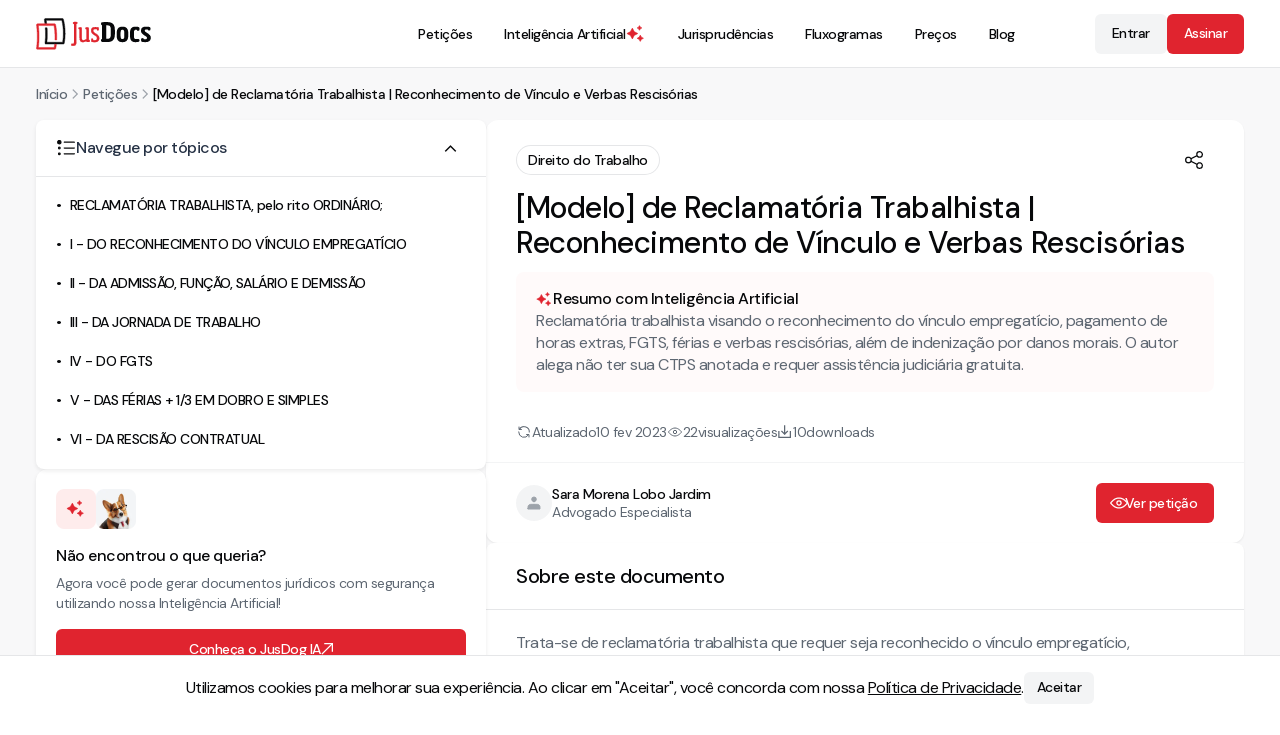

--- FILE ---
content_type: text/html; charset=utf-8
request_url: https://jusdocs.com/peticoes/modelo-de-reclamatoria-trabalhista-reconhecimento-do-vinculo-empregaticio-horas-extras-verbas-rescisorias-1676055332066
body_size: 26488
content:
<!DOCTYPE html><html lang="pt-BR" data-scroll-behavior="smooth"><head><meta charSet="utf-8"/><meta content="minimum-scale=1, initial-scale=1, width=device-width" name="viewport"/><meta name="viewport" content="width=device-width, initial-scale=1"/><link rel="stylesheet" href="/_next/static/chunks/28d1cfee501b81dc.css" data-precedence="next"/><link rel="stylesheet" href="/_next/static/chunks/aa3acfe6bbb488a7.css" data-precedence="next"/><link rel="stylesheet" href="/_next/static/chunks/786796c42029001d.css" data-precedence="next"/><link rel="stylesheet" href="/_next/static/chunks/7667150114e3371f.css" data-precedence="next"/><link rel="stylesheet" href="/_next/static/chunks/878255657b5fcb90.css" data-precedence="next"/><link rel="stylesheet" href="/_next/static/chunks/2cec6b9cbe054bf9.css" data-precedence="next"/><link rel="preload" as="script" fetchPriority="low" href="/_next/static/chunks/6e6f02b0b25682cd.js"/><script src="/_next/static/chunks/d0b0d8e45a195ead.js" async=""></script><script src="/_next/static/chunks/079c20dbd3578626.js" async=""></script><script src="/_next/static/chunks/f27a696daa602271.js" async=""></script><script src="/_next/static/chunks/7045bd274d7626f6.js" async=""></script><script src="/_next/static/chunks/turbopack-6e465ec752fe0a7a.js" async=""></script><script src="/_next/static/chunks/6815bd13ce31fffa.js" async=""></script><script src="/_next/static/chunks/574108ef9708eaae.js" async=""></script><script src="/_next/static/chunks/12754b52bd79890e.js" async=""></script><script src="/_next/static/chunks/1c63f4fd5b9cb3c2.js" async=""></script><script src="/_next/static/chunks/92220d9f4647e566.js" async=""></script><script src="/_next/static/chunks/ed410a078a9bd055.js" async=""></script><script src="/_next/static/chunks/e754c12b2b4a9c6e.js" async=""></script><script src="/_next/static/chunks/1ba87a6037550b6b.js" async=""></script><script src="/_next/static/chunks/16e4d929961e26a3.js" async=""></script><script src="/_next/static/chunks/419ee533d2c92bb6.js" async=""></script><script src="/_next/static/chunks/530f36c8ca448873.js" async=""></script><script src="/_next/static/chunks/c6802ab8cb67fb50.js" async=""></script><script src="/_next/static/chunks/4c096ecd4d14b79f.js" async=""></script><script src="/_next/static/chunks/439729f8e28aed64.js" async=""></script><script src="/_next/static/chunks/b52154ddda1c8e37.js" async=""></script><script src="/_next/static/chunks/a5e29b570b3097a4.js" async=""></script><link rel="preload" href="/_next/static/chunks/c0c0d72d0a2fc45f.css" as="style"/><link rel="preload" href="/_next/static/chunks/e64048ae4369132d.css" as="style"/><link rel="preload" href="/_next/static/chunks/3de7605c58ddcb57.css" as="style"/><link rel="preload" href="/_next/static/chunks/c3b46256176a3be3.css" as="style"/><meta name="next-size-adjust" content=""/><meta name="format-detection" content="telephone=no,email=no,address=no,date=no,url=no"/><meta content="IE=edge" http-equiv="X-UA-Compatible"/><meta name="copyright" content="© JusDocs"/><meta content="#fff" name="theme-color"/><link href="/images/favicon.png" rel="icon" type="image/png"/><link href="/images/favicon.png" rel="apple-touch-icon"/><script src="/_next/static/chunks/a6dad97d9634a72d.js" noModule=""></script></head><body class="dm_sans_8295215a-module__enCX8a__className"><div hidden=""><!--$?--><template id="B:0"></template><!--/$--></div><script type="application/ld+json">{"@context":"https://schema.org","@graph":[{"@type":"WebSite","@id":"https://jusdocs.com#website","url":"https://jusdocs.com","name":"JusDocs","inLanguage":"pt-BR","description":"Encontre os melhores modelos de petição do Brasil no JusDocs. Tenha acesso a uma vasta coleção de petições prontas para diversas áreas do direito.","potentialAction":{"@type":"SearchAction","target":"https://jusdocs.com/busca-de-peticoes?search={search_term_string}","query-input":"required name=search_term_string"},"publisher":{"@id":"https://jusdocs.com#organization"}},{"@type":"Organization","@id":"https://jusdocs.com#organization","name":"JusDocs","legalName":"JusDocs Tecnologia Jurídica LTDA","url":"https://jusdocs.com","description":"Encontre os melhores modelos de petição do Brasil no JusDocs. Tenha acesso a uma vasta coleção de petições prontas para diversas áreas do direito.","logo":{"@type":"ImageObject","url":"https://jusdocs.com/images/logo.jpg"},"image":{"@type":"ImageObject","url":"https://jusdocs.com/images/logo.jpg"},"sameAs":["https://www.facebook.com/jusdocs/","https://www.instagram.com/jusdocs/","https://www.linkedin.com/company/jusdocs/","https://www.youtube.com/@jusdocs"],"contactPoint":[{"@type":"ContactPoint","contactType":"Suporte ao cliente","email":"contato@jusdocs.com","availableLanguage":["pt-BR"]}]},{"@type":"SiteNavigationElement","name":["Inteligência Artificial","Petições","Jurisprudências","Fluxogramas","Preços","Blog"],"url":["https://jusdocs.com/inteligencia-artificial-para-advogados","https://jusdocs.com/busca-de-peticoes","https://jusdocs.com/busca-de-jurisprudencias","https://jusdocs.com/busca-de-fluxogramas","https://jusdocs.com/precos","https://jusdocs.com/blog"]}]}</script><!--$?--><template id="B:1"></template><!--/$--><script>requestAnimationFrame(function(){$RT=performance.now()});</script><script src="/_next/static/chunks/6e6f02b0b25682cd.js" id="_R_" async=""></script><script>(self.__next_f=self.__next_f||[]).push([0])</script><script>self.__next_f.push([1,"1:\"$Sreact.fragment\"\n4:I[729729,[\"/_next/static/chunks/6815bd13ce31fffa.js\",\"/_next/static/chunks/574108ef9708eaae.js\"],\"default\"]\n5:I[731053,[\"/_next/static/chunks/6815bd13ce31fffa.js\",\"/_next/static/chunks/574108ef9708eaae.js\"],\"default\"]\n8:I[420622,[\"/_next/static/chunks/6815bd13ce31fffa.js\",\"/_next/static/chunks/574108ef9708eaae.js\"],\"OutletBoundary\"]\n9:\"$Sreact.suspense\"\nb:I[420622,[\"/_next/static/chunks/6815bd13ce31fffa.js\",\"/_next/static/chunks/574108ef9708eaae.js\"],\"ViewportBoundary\"]\nd:I[420622,[\"/_next/static/chunks/6815bd13ce31fffa.js\",\"/_next/static/chunks/574108ef9708eaae.js\"],\"MetadataBoundary\"]\nf:I[563491,[\"/_next/static/chunks/6815bd13ce31fffa.js\",\"/_next/static/chunks/574108ef9708eaae.js\"],\"default\"]\n13:I[322403,[\"/_next/static/chunks/12754b52bd79890e.js\",\"/_next/static/chunks/1c63f4fd5b9cb3c2.js\",\"/_next/static/chunks/92220d9f4647e566.js\",\"/_next/static/chunks/ed410a078a9bd055.js\",\"/_next/static/chunks/e754c12b2b4a9c6e.js\",\"/_next/static/chunks/1ba87a6037550b6b.js\",\"/_next/static/chunks/16e4d929961e26a3.js\",\"/_next/static/chunks/419ee533d2c92bb6.js\",\"/_next/static/chunks/530f36c8ca448873.js\",\"/_next/static/chunks/c6802ab8cb67fb50.js\",\"/_next/static/chunks/4c096ecd4d14b79f.js\"],\"default\"]\n14:I[1543,[\"/_next/static/chunks/12754b52bd79890e.js\",\"/_next/static/chunks/1c63f4fd5b9cb3c2.js\",\"/_next/static/chunks/92220d9f4647e566.js\",\"/_next/static/chunks/ed410a078a9bd055.js\",\"/_next/static/chunks/e754c12b2b4a9c6e.js\",\"/_next/static/chunks/1ba87a6037550b6b.js\",\"/_next/static/chunks/16e4d929961e26a3.js\",\"/_next/static/chunks/419ee533d2c92bb6.js\",\"/_next/static/chunks/530f36c8ca448873.js\",\"/_next/static/chunks/c6802ab8cb67fb50.js\",\"/_next/static/chunks/439729f8e28aed64.js\",\"/_next/static/chunks/b52154ddda1c8e37.js\",\"/_next/static/chunks/a5e29b570b3097a4.js\"],\"\"]\n22:I[743829,[\"/_next/static/chunks/12754b52bd79890e.js\",\"/_next/static/chunks/1c63f4fd5b9cb3c2.js\",\"/_next/static/chunks/92220d9f4647e566.js\",\"/_next/static/chunks/ed410a078a9bd055.js\",\"/_next/static/chunks/e754c12b2b4a9c6e.js\",\"/_next/static/chunks/1ba87a6037550b6b.js\",\"/_next/static/chunks/16e4d929961e26a3.js\",\"/_next/static/chunks/419ee533d2c92bb6.js\",\"/_next/static/chunks/530f36c8ca448873.js\",\"/_next/static/chunks/c6802ab8cb67fb50.js\",\"/_next/static/chunks/439729f8e28aed64.js\"],\"default\"]\n23:I[172794,[\"/_next/static/chunks/12754b52bd79890e.js\",\"/_next/static/chunks/1c63f4fd5b9cb3c2.js\",\"/_next/static/chunks/92220d9f4647e566.js\",\"/_next/static/chunks/ed410a078a9bd055.js\",\"/_next/static/chunks/e754c12b2b4a9c6e.js\",\"/_next/static/chunks/1ba87a6037550b6b.js\",\"/_next/static/chunks/16e4d929961e26a3.js\",\"/_next/static/chunks/419ee533d2c92bb6.js\",\"/_next/static/chunks/530f36c8ca448873.js\",\"/_next/static/chunks/c6802ab8cb67fb50.js\",\"/_next/static/chunks/439729f8e28aed64.js\"],\"default\"]\n2b:I[172288,[\"/_next/static/chunks/12754b52bd79890e.js\",\"/_next/static/chunks/1c63f4fd5b9cb3c2.js\",\"/_next/static/chunks/92220d9f4647e566.js\",\"/_next/static/chunks/ed410a078a9bd055.js\",\"/_next/static/chunks/e754c12b2b4a9c6e.js\",\"/_next/static/chunks/1ba87a6037550b6b.js\",\"/_next/static/chunks/16e4d929961e26a3.js\",\"/_next/static/chunks/419ee533d2c92bb6.js\",\"/_next/static/chunks/530f36c8ca448873.js\",\"/_next/static/chunks/c6802ab8cb67fb50.js\",\"/_next/static/chunks/439729f8e28aed64.js\"],\"default\"]\n:HL[\"/_next/static/chunks/28d1cfee501b81dc.css\",\"style\"]\n:HL[\"/_next/static/chunks/aa3acfe6bbb488a7.css\",\"style\"]\n:HL[\"/_next/static/chunks/786796c42029001d.css\",\"style\"]\n:HL[\"/_next/static/chunks/7667150114e3371f.css\",\"style\"]\n:HL[\"/_next/static/chunks/878255657b5fcb90.css\",\"style\"]\n:HL[\"/_next/static/chunks/2cec6b9cbe054bf9.css\",\"style\"]\n:HL[\"/_next/static/chunks/c0c0d72d0a2fc45f.css\",\"style\"]\n:HL[\"/_next/static/media/5c285b27cdda1fe8-s.p.a62025f2.woff2\",\"font\",{\"crossOrigin\":\"\",\"type\":\"font/woff2\"}]\n:HL[\"/_next/static/media/c3cb240f9c892514-s.p.d8e4bce2.woff2\",\"font\",{\"crossOrigin\":\"\",\"type\":\"font/woff2\"}]\n:HL[\"/_next/static/chunks/e64048ae4369132d.css\",\"style\"]\n:HL[\"/_next/static/chunks/3de7605c58ddcb57.css\",\"style\"]\n:HL[\"/_next/static/chunks/c3b46256176a3be3.css\",\"style\"]\n"])</script><script>self.__next_f.push([1,"0:{\"P\":null,\"b\":\"DE4LqISawSFEexi83VgQ3\",\"c\":[\"\",\"peticoes\",\"modelo-de-reclamatoria-trabalhista-reconhecimento-do-vinculo-empregaticio-horas-extras-verbas-rescisorias-1676055332066\"],\"q\":\"\",\"i\":false,\"f\":[[[\"\",{\"children\":[\"(header-footer)\",{\"children\":[\"peticoes\",{\"children\":[[\"slug\",\"modelo-de-reclamatoria-trabalhista-reconhecimento-do-vinculo-empregaticio-horas-extras-verbas-rescisorias-1676055332066\",\"c\"],{\"children\":[\"__PAGE__\",{}]}]}]}]},\"$undefined\",\"$undefined\",true],[[\"$\",\"$1\",\"c\",{\"children\":[[[\"$\",\"link\",\"0\",{\"rel\":\"stylesheet\",\"href\":\"/_next/static/chunks/28d1cfee501b81dc.css\",\"precedence\":\"next\",\"crossOrigin\":\"$undefined\",\"nonce\":\"$undefined\"}],[\"$\",\"link\",\"1\",{\"rel\":\"stylesheet\",\"href\":\"/_next/static/chunks/aa3acfe6bbb488a7.css\",\"precedence\":\"next\",\"crossOrigin\":\"$undefined\",\"nonce\":\"$undefined\"}],[\"$\",\"link\",\"2\",{\"rel\":\"stylesheet\",\"href\":\"/_next/static/chunks/786796c42029001d.css\",\"precedence\":\"next\",\"crossOrigin\":\"$undefined\",\"nonce\":\"$undefined\"}],[\"$\",\"link\",\"3\",{\"rel\":\"stylesheet\",\"href\":\"/_next/static/chunks/7667150114e3371f.css\",\"precedence\":\"next\",\"crossOrigin\":\"$undefined\",\"nonce\":\"$undefined\"}],[\"$\",\"link\",\"4\",{\"rel\":\"stylesheet\",\"href\":\"/_next/static/chunks/878255657b5fcb90.css\",\"precedence\":\"next\",\"crossOrigin\":\"$undefined\",\"nonce\":\"$undefined\"}],[\"$\",\"link\",\"5\",{\"rel\":\"stylesheet\",\"href\":\"/_next/static/chunks/2cec6b9cbe054bf9.css\",\"precedence\":\"next\",\"crossOrigin\":\"$undefined\",\"nonce\":\"$undefined\"}],[\"$\",\"script\",\"script-0\",{\"src\":\"/_next/static/chunks/12754b52bd79890e.js\",\"async\":true,\"nonce\":\"$undefined\"}],[\"$\",\"script\",\"script-1\",{\"src\":\"/_next/static/chunks/1c63f4fd5b9cb3c2.js\",\"async\":true,\"nonce\":\"$undefined\"}],[\"$\",\"script\",\"script-2\",{\"src\":\"/_next/static/chunks/92220d9f4647e566.js\",\"async\":true,\"nonce\":\"$undefined\"}],[\"$\",\"script\",\"script-3\",{\"src\":\"/_next/static/chunks/ed410a078a9bd055.js\",\"async\":true,\"nonce\":\"$undefined\"}],[\"$\",\"script\",\"script-4\",{\"src\":\"/_next/static/chunks/e754c12b2b4a9c6e.js\",\"async\":true,\"nonce\":\"$undefined\"}],[\"$\",\"script\",\"script-5\",{\"src\":\"/_next/static/chunks/1ba87a6037550b6b.js\",\"async\":true,\"nonce\":\"$undefined\"}],[\"$\",\"script\",\"script-6\",{\"src\":\"/_next/static/chunks/16e4d929961e26a3.js\",\"async\":true,\"nonce\":\"$undefined\"}],[\"$\",\"script\",\"script-7\",{\"src\":\"/_next/static/chunks/419ee533d2c92bb6.js\",\"async\":true,\"nonce\":\"$undefined\"}],[\"$\",\"script\",\"script-8\",{\"src\":\"/_next/static/chunks/530f36c8ca448873.js\",\"async\":true,\"nonce\":\"$undefined\"}],[\"$\",\"script\",\"script-9\",{\"src\":\"/_next/static/chunks/c6802ab8cb67fb50.js\",\"async\":true,\"nonce\":\"$undefined\"}]],\"$L2\"]}],{\"children\":[[\"$\",\"$1\",\"c\",{\"children\":[[[\"$\",\"link\",\"0\",{\"rel\":\"stylesheet\",\"href\":\"/_next/static/chunks/c0c0d72d0a2fc45f.css\",\"precedence\":\"next\",\"crossOrigin\":\"$undefined\",\"nonce\":\"$undefined\"}],[\"$\",\"script\",\"script-0\",{\"src\":\"/_next/static/chunks/439729f8e28aed64.js\",\"async\":true,\"nonce\":\"$undefined\"}]],\"$L3\"]}],{\"children\":[[\"$\",\"$1\",\"c\",{\"children\":[null,[\"$\",\"$L4\",null,{\"parallelRouterKey\":\"children\",\"error\":\"$undefined\",\"errorStyles\":\"$undefined\",\"errorScripts\":\"$undefined\",\"template\":[\"$\",\"$L5\",null,{}],\"templateStyles\":\"$undefined\",\"templateScripts\":\"$undefined\",\"notFound\":\"$undefined\",\"forbidden\":\"$undefined\",\"unauthorized\":\"$undefined\"}]]}],{\"children\":[[\"$\",\"$1\",\"c\",{\"children\":[null,\"$L6\"]}],{\"children\":[[\"$\",\"$1\",\"c\",{\"children\":[\"$L7\",[[\"$\",\"link\",\"0\",{\"rel\":\"stylesheet\",\"href\":\"/_next/static/chunks/e64048ae4369132d.css\",\"precedence\":\"next\",\"crossOrigin\":\"$undefined\",\"nonce\":\"$undefined\"}],[\"$\",\"link\",\"1\",{\"rel\":\"stylesheet\",\"href\":\"/_next/static/chunks/3de7605c58ddcb57.css\",\"precedence\":\"next\",\"crossOrigin\":\"$undefined\",\"nonce\":\"$undefined\"}],[\"$\",\"script\",\"script-0\",{\"src\":\"/_next/static/chunks/b52154ddda1c8e37.js\",\"async\":true,\"nonce\":\"$undefined\"}],[\"$\",\"script\",\"script-1\",{\"src\":\"/_next/static/chunks/a5e29b570b3097a4.js\",\"async\":true,\"nonce\":\"$undefined\"}]],[\"$\",\"$L8\",null,{\"children\":[\"$\",\"$9\",null,{\"name\":\"Next.MetadataOutlet\",\"children\":\"$@a\"}]}]]}],{},null,false,false]},null,false,false]},null,false,false]},null,false,false]},null,false,false],[\"$\",\"$1\",\"h\",{\"children\":[null,[\"$\",\"$Lb\",null,{\"children\":\"$Lc\"}],[\"$\",\"div\",null,{\"hidden\":true,\"children\":[\"$\",\"$Ld\",null,{\"children\":[\"$\",\"$9\",null,{\"name\":\"Next.Metadata\",\"children\":\"$Le\"}]}]}],[\"$\",\"meta\",null,{\"name\":\"next-size-adjust\",\"content\":\"\"}]]}],false]],\"m\":\"$undefined\",\"G\":[\"$f\",[[\"$\",\"link\",\"0\",{\"rel\":\"stylesheet\",\"href\":\"/_next/static/chunks/28d1cfee501b81dc.css\",\"precedence\":\"next\",\"crossOrigin\":\"$undefined\",\"nonce\":\"$undefined\"}],[\"$\",\"link\",\"1\",{\"rel\":\"stylesheet\",\"href\":\"/_next/static/chunks/c3b46256176a3be3.css\",\"precedence\":\"next\",\"crossOrigin\":\"$undefined\",\"nonce\":\"$undefined\"}]]],\"S\":false}\n"])</script><script>self.__next_f.push([1,"10:T6c0,"])</script><script>self.__next_f.push([1,"{\"@context\":\"https://schema.org\",\"@graph\":[{\"@type\":\"WebSite\",\"@id\":\"https://jusdocs.com#website\",\"url\":\"https://jusdocs.com\",\"name\":\"JusDocs\",\"inLanguage\":\"pt-BR\",\"description\":\"Encontre os melhores modelos de petição do Brasil no JusDocs. Tenha acesso a uma vasta coleção de petições prontas para diversas áreas do direito.\",\"potentialAction\":{\"@type\":\"SearchAction\",\"target\":\"https://jusdocs.com/busca-de-peticoes?search={search_term_string}\",\"query-input\":\"required name=search_term_string\"},\"publisher\":{\"@id\":\"https://jusdocs.com#organization\"}},{\"@type\":\"Organization\",\"@id\":\"https://jusdocs.com#organization\",\"name\":\"JusDocs\",\"legalName\":\"JusDocs Tecnologia Jurídica LTDA\",\"url\":\"https://jusdocs.com\",\"description\":\"Encontre os melhores modelos de petição do Brasil no JusDocs. Tenha acesso a uma vasta coleção de petições prontas para diversas áreas do direito.\",\"logo\":{\"@type\":\"ImageObject\",\"url\":\"https://jusdocs.com/images/logo.jpg\"},\"image\":{\"@type\":\"ImageObject\",\"url\":\"https://jusdocs.com/images/logo.jpg\"},\"sameAs\":[\"https://www.facebook.com/jusdocs/\",\"https://www.instagram.com/jusdocs/\",\"https://www.linkedin.com/company/jusdocs/\",\"https://www.youtube.com/@jusdocs\"],\"contactPoint\":[{\"@type\":\"ContactPoint\",\"contactType\":\"Suporte ao cliente\",\"email\":\"contato@jusdocs.com\",\"availableLanguage\":[\"pt-BR\"]}]},{\"@type\":\"SiteNavigationElement\",\"name\":[\"Inteligência Artificial\",\"Petições\",\"Jurisprudências\",\"Fluxogramas\",\"Preços\",\"Blog\"],\"url\":[\"https://jusdocs.com/inteligencia-artificial-para-advogados\",\"https://jusdocs.com/busca-de-peticoes\",\"https://jusdocs.com/busca-de-jurisprudencias\",\"https://jusdocs.com/busca-de-fluxogramas\",\"https://jusdocs.com/precos\",\"https://jusdocs.com/blog\"]}]}"])</script><script>self.__next_f.push([1,"2:[\"$\",\"html\",null,{\"lang\":\"pt-BR\",\"data-scroll-behavior\":\"smooth\",\"children\":[[\"$\",\"head\",null,{\"children\":[[\"$\",\"meta\",null,{\"content\":\"minimum-scale=1, initial-scale=1, width=device-width\",\"name\":\"viewport\"}],[\"$\",\"meta\",null,{\"name\":\"format-detection\",\"content\":\"telephone=no,email=no,address=no,date=no,url=no\"}],[\"$\",\"meta\",null,{\"content\":\"IE=edge\",\"httpEquiv\":\"X-UA-Compatible\"}],[\"$\",\"meta\",null,{\"name\":\"copyright\",\"content\":\"© JusDocs\"}],[\"$\",\"meta\",null,{\"content\":\"#fff\",\"name\":\"theme-color\"}],[\"$\",\"link\",null,{\"href\":\"/images/favicon.png\",\"rel\":\"icon\",\"type\":\"image/png\"}],[\"$\",\"link\",null,{\"href\":\"/images/favicon.png\",\"rel\":\"apple-touch-icon\"}]]}],[\"$\",\"body\",null,{\"className\":\"dm_sans_8295215a-module__enCX8a__className\",\"children\":[[\"$\",\"script\",null,{\"type\":\"application/ld+json\",\"dangerouslySetInnerHTML\":{\"__html\":\"$10\"}}],[\"$\",\"$9\",null,{\"children\":\"$L11\"}]]}]]}]\n15:T5b3,"])</script><script>self.__next_f.push([1,"M99.85 21.55a1.954 1.954 0 0 0-1.953 1.952c0 .988.74 1.822 1.722 1.94l.828.097v18.5c0 6.505 1.233 10.837 7.256 10.837 3.056 0 5.832-1.418 8.144-2.806l.5-.3v2.5h5.691c.681 0 1.235-.556 1.235-1.237V51.68c0-.626-.469-1.153-1.09-1.227l-1.459-.174V23.502a1.95 1.95 0 0 0-1.953-1.952h-3.02a1.955 1.955 0 0 0-1.933 1.837 1.954 1.954 0 0 0 1.701 2.053l.828.1v23.062l-.169.094c-2.913 1.64-5.335 2.47-7.201 2.47-3.76 0-4.153-2.172-4.153-7.127V23.502a1.95 1.95 0 0 0-1.953-1.952zm7.853 33.986c-6.957 0-7.916-5.526-7.916-11.497V26.125l-.246-.03a2.613 2.613 0 0 1 .309-5.205h3.021a2.613 2.613 0 0 1 2.612 2.612V44.04c0 5.318.621 6.467 3.494 6.467 1.715 0 3.973-.77 6.71-2.29v-22.09l-.246-.03a2.613 2.613 0 0 1 .31-5.206h3.02a2.61 2.61 0 0 1 2.613 2.612v26.19l.878.106c.953.113 1.67.922 1.67 1.882v1.353a1.896 1.896 0 0 1-1.894 1.895h-6.351v-1.996c-2.287 1.332-4.988 2.604-7.984 2.604Zm27.247-.33c-2.479 0-4.986-.408-6.618-.799a2.06 2.06 0 0 1-1.575-2.005v-3.509a2.062 2.062 0 0 1 4.099-.324l.331 2.085c1.214.06 2.306.121 3.459.121 4.309 0 5.341-1.517 5.341-4.369 0-2.853-.789-4.067-5.159-6.858l-1.639-1.032c-4.975-3.156-6.675-6.008-6.675-9.952 0-4.977 2.914-7.95 9.71-7.95 2.472 0 4.854.358 6.474.74a2.08 2.08 0 0 1 1.598 2.035v2.838a2.09 2.09 0 0 1-2.281 2.094 2.09 2.09 0 0 1-1.869-1.699l-.28-1.457c-1.093-.06-2.488-.12-3.217-.12-3.581 0-5.097.787-5.097 3.457 0 2.368.727 3.945 4.369 6.191l1.759 1.092c5.948 3.702 7.344 5.948 7.344 10.56 0 4.855-2.366 8.861-10.074 8.861"])</script><script>self.__next_f.push([1,"3:[\"$L12\",[\"$\",\"$L4\",null,{\"parallelRouterKey\":\"children\",\"error\":\"$undefined\",\"errorStyles\":\"$undefined\",\"errorScripts\":\"$undefined\",\"template\":[\"$\",\"$L5\",null,{}],\"templateStyles\":\"$undefined\",\"templateScripts\":\"$undefined\",\"notFound\":[[\"$\",\"$L13\",null,{}],[[\"$\",\"link\",\"0\",{\"rel\":\"stylesheet\",\"href\":\"/_next/static/chunks/c3b46256176a3be3.css\",\"precedence\":\"next\",\"crossOrigin\":\"$undefined\",\"nonce\":\"$undefined\"}]]],\"forbidden\":\"$undefined\",\"unauthorized\":\"$undefined\"}],[\"$\",\"footer\",null,{\"className\":\"styles-module__Pp2f9G__container\",\"children\":[[\"$\",\"div\",null,{\"className\":\"styles-module__Pp2f9G__wrapper_top_info\",\"children\":[\"$\",\"div\",null,{\"className\":\"styles-module__Pp2f9G__top_info\",\"children\":[\"$\",\"$L14\",null,{\"href\":\"/\",\"title\":\"Ir para a página inicial\",\"prefetch\":false,\"className\":\"styles-module__0aSxaG__link styles-module__0aSxaG__size--small styles-module__0aSxaG__light\",\"children\":[\"$\",\"svg\",null,{\"xmlns\":\"http://www.w3.org/2000/svg\",\"fill\":\"none\",\"aria-label\":\"Logo JusDocs\",\"data-testid\":\"Logo JusDocs\",\"viewBox\":\"0 0 264 73\",\"className\":\"styles-module__0aSxaG__size--small\",\"width\":101,\"height\":30,\"children\":[[\"$\",\"g\",null,{\"clipPath\":\"url(#a)\",\"children\":[[\"$\",\"path\",null,{\"fill\":\"#fff\",\"fillRule\":\"evenodd\",\"d\":\"M92.47 13.606v42.156c0 5.584-2.002 7.83-7.221 7.83-1.076 0-2.353-.133-3.313-.35a1.114 1.114 0 0 1-.876-1.082v-2.067c0-.657.573-1.17 1.226-1.1 4.636.503 5.025.006 5.025-3.23V13.605l-.536-.064a2.283 2.283 0 0 1 .27-4.548h5.692a2.282 2.282 0 0 1 .27 4.548l-.537.064Z\",\"clipRule\":\"evenodd\"}],[\"$\",\"path\",null,{\"fill\":\"#fff\",\"fillRule\":\"evenodd\",\"d\":\"M82.163 59.316a.77.77 0 0 0-.704.46.8.8 0 0 0-.069.316v2.068a.78.78 0 0 0 .62.761c.932.21 2.173.341 3.239.341 5.023 0 6.89-2.033 6.89-7.5V13.313l.83-.099a1.952 1.952 0 0 0-.232-3.89h-5.692a1.952 1.952 0 0 0-.231 3.89l.827.1v42.448c0 1.41-.055 2.535-.747 3.155-.762.685-2.163.672-4.645.403a1 1 0 0 0-.085-.004Zm3.086 4.606c-1.11 0-2.407-.137-3.385-.357a1.44 1.44 0 0 1-1.133-1.405v-2.068a1.44 1.44 0 0 1 1.59-1.428c2.186.238 3.561.275 4.133-.238.446-.4.528-1.21.528-2.664V13.9l-.246-.029a2.614 2.614 0 0 1 .308-5.206h5.693a2.613 2.613 0 0 1 .309 5.206l-.246.03v41.862c0 5.796-2.188 8.16-7.551 8.16Zm30.77-9.324v-2.246c-2.731 1.64-5.401 2.853-8.314 2.853-6.615 0-7.586-5.098-7.586-11.167V25.831l-.537-.064a2.282 2.282 0 0 1 .27-4.548h3.022a2.28 2.28 0 0 1 2.281 2.282v20.537c0 5.22.547 6.797 3.824 6.797 1.76 0 4.127-.789 7.04-2.428V25.831l-.537-.064a2.283 2.283 0 0 1 .27-4.548h3.022a2.28 2.28 0 0 1 2.281 2.282v26.484l1.169.14a1.56 1.56 0 0 1 1.381 1.554v1.353c0 .865-.701 1.566-1.565 1.566z\",\"clipRule\":\"evenodd\"}],[\"$\",\"path\",null,{\"fill\":\"#fff\",\"fillRule\":\"evenodd\",\"d\":\"$15\",\"clipRule\":\"evenodd\"}],\"$L16\",\"$L17\",\"$L18\",\"$L19\",\"$L1a\",\"$L1b\",\"$L1c\",\"$L1d\"]}],\"$L1e\"]}]}]}]}],\"$L1f\",\"$L20\"]}]]\n"])</script><script>self.__next_f.push([1,"21:Tcd9,"])</script><script>self.__next_f.push([1,"M128.821 47.16c-.955 0-1.732.778-1.732 1.733v3.51c0 .804.544 1.496 1.322 1.683.771.185 3.523.79 6.541.79 6.466 0 9.744-2.87 9.744-8.53 0-4.613-1.477-6.727-7.187-10.28l-1.76-1.093c-3.825-2.359-4.526-4.03-4.526-6.47 0-3.156 2.078-3.789 5.428-3.789.769 0 2.223.065 3.235.122l.257.014.33 1.71a1.765 1.765 0 0 0 3.496-.333V23.39a1.75 1.75 0 0 0-1.345-1.714 29 29 0 0 0-6.398-.732c-6.224 0-9.379 2.564-9.379 7.621 0 3.985 1.828 6.697 6.521 9.673l1.638 1.032c4.37 2.791 5.313 4.058 5.313 7.137 0 2.821-.965 4.7-5.671 4.7-1.059 0-2.079-.052-3.158-.107l-.585-.029-.373-2.349a1.725 1.725 0 0 0-1.711-1.46Zm6.131 8.376c-3.091 0-5.905-.619-6.694-.808a2.38 2.38 0 0 1-1.829-2.326v-3.509a2.397 2.397 0 0 1 3.947-1.822c.434.37.72.884.807 1.447l.29 1.82.05.002c1.071.054 2.081.105 3.125.105 4.212 0 5.011-1.419 5.011-4.039 0-2.66-.623-3.78-5.006-6.58l-1.638-1.03c-4.914-3.117-6.829-5.986-6.829-10.232 0-5.495 3.378-8.28 10.04-8.28 3.042 0 5.593.524 6.549.75a2.4 2.4 0 0 1 1.853 2.355v2.838a2.42 2.42 0 0 1-1.392 2.19 2.43 2.43 0 0 1-2.575-.322 2.42 2.42 0 0 1-.837-1.41l-.231-1.205c-.98-.052-2.249-.106-2.942-.106-3.564 0-4.768.79-4.768 3.13 0 2.243.631 3.7 4.213 5.908l1.76 1.093c5.888 3.665 7.5 5.995 7.5 10.84 0 4.192-1.805 9.191-10.404 9.191M171.76 28.26c0-9.043-1.578-11.591-7.769-11.591h-2.913v30.769h2.913c6.191 0 7.769-2.853 7.769-11.896zm-8.194 26.763c-3.681 0-7.719-.119-11.57-.325a2.85 2.85 0 0 1-2.691-2.847v-1.352a2.85 2.85 0 0 1 2.427-2.819V16.425l-.068-.011a2.85 2.85 0 0 1-2.359-2.808v-1.405a2.844 2.844 0 0 1 2.71-2.85c3.814-.19 7.782-.269 11.551-.269 13.412 0 17.6 6.615 17.6 19.178v7.282c0 12.745-4.067 19.481-17.6 19.481m39.254-20.452c0-6.069-1.274-7.889-4.369-7.889-3.034 0-4.309 1.76-4.309 7.889v5.705c0 6.13 1.275 7.89 4.309 7.89 3.095 0 4.369-1.76 4.369-7.89zm-4.369 20.695c-8.315 0-13.17-4.066-13.17-14.99v-5.705c0-10.924 4.855-14.99 13.17-14.99 8.375 0 13.291 4.066 13.291 14.99v5.705c0 10.924-4.916 14.99-13.291 14.99m29.859 0c-9.102 0-12.502-5.098-12.502-14.929v-5.826c0-9.953 3.4-14.93 12.502-14.93 2.579 0 4.929.3 6.693.657a3.146 3.146 0 0 1 2.533 3.079v2.838a3.15 3.15 0 0 1-1.936 2.899 3.1 3.1 0 0 1-1.201.238h-.034a3.134 3.134 0 0 1-3.081-2.549c-.484 0-1.152-.061-1.577-.061-3.581 0-4.977 1.275-4.977 7.829v5.826c0 6.554 1.396 7.829 5.098 7.829 1.209 0 2.766-.08 4.635-.223a2.857 2.857 0 0 1 3.073 2.844v.95a2.85 2.85 0 0 1-2.241 2.789 33.2 33.2 0 0 1-6.985.74m22.88 0c-2.44 0-5.185-.331-7.278-.714a3.26 3.26 0 0 1-2.675-3.204v-2.293a3.257 3.257 0 0 1 5.211-2.608 3.26 3.26 0 0 1 1.242 1.996l.04.209c.91.06 1.761.06 3.339.06 2.67 0 3.58-1.032 3.58-3.217 0-2.002-.97-2.731-4.552-4.976l-1.638-1.032c-5.158-3.216-7.465-6.19-7.465-10.863 0-6.554 4.249-9.043 11.592-9.043 2.696 0 5.53.303 7.687.723a3.2 3.2 0 0 1 2.57 3.142v1.973a3.207 3.207 0 0 1-3.206 3.205h-.179a3.21 3.21 0 0 1-3.11-2.428c-.849-.061-1.942-.061-3.156-.061-2.123 0-3.337.547-3.337 2.489 0 1.82.667 2.427 3.884 4.491l1.578 1.032c6.008 3.884 8.253 6.251 8.253 11.227 0 6.312-4.005 9.892-12.38 9.892M62.785 2.47a2.06 2.06 0 0 0-1.978-1.468H21.45a2.07 2.07 0 0 0-2.048 1.781c-.21.397-.285.85-.213 1.294.497 3.085.905 6.073 1.244 8.961h4.166q-.457-3.96-1.06-7.903h35.686c1.417 5.574 5.94 26.297 1.91 50.282h-17.86a154 154 0 0 1-.385 4.133h19.98c.997 0 1.85-.712 2.032-1.693 5.469-29.738-1.806-54.354-2.118-55.387Z"])</script><script>self.__next_f.push([1,"16:[\"$\",\"path\",null,{\"fill\":\"#fff\",\"fillRule\":\"evenodd\",\"d\":\"$21\",\"clipRule\":\"evenodd\"}]\n17:[\"$\",\"path\",null,{\"stroke\":\"#fff\",\"d\":\"M62.785 2.47a2.06 2.06 0 0 0-1.978-1.468H21.45a2.07 2.07 0 0 0-2.048 1.781c-.21.397-.285.85-.213 1.294.497 3.085.905 6.073 1.244 8.961h4.166q-.457-3.96-1.06-7.903h35.686c1.417 5.574 5.94 26.297 1.91 50.282h-17.86a154 154 0 0 1-.385 4.133h19.98c.997 0 1.85-.712 2.032-1.693 5.469-29.738-1.806-54.354-2.118-55.387Z\"}]\n18:[\"$\",\"path\",null,{\"fill\":\"#fff\",\"fillRule\":\"evenodd\",\"d\":\"M41.582 67.452H5.466c.966-6.507 3.082-25.27.09-50.282h19.278q-.196-2.029-.442-4.133H3.524a2.07 2.07 0 0 0-2.047 1.78 2.05 2.05 0 0 0-.223 1.227c3.915 30.77-.21 52.865-.252 53.085-.116.605.044 1.23.435 1.706.394.475.978.75 1.594.75h40.284c.997 0 1.852-.712 2.033-1.693.65-3.532 1.137-6.327 1.499-9.683H42.68c-.284 2.583-.642 4.56-1.1 7.243Z\",\"clipRule\":\"evenodd\"}]\n19:[\"$\",\"path\",null,{\"stroke\":\"#fff\",\"d\":\"M41.582 67.452H5.466c.966-6.507 3.082-25.27.09-50.282h19.278q-.196-2.029-.442-4.133H3.524a2.07 2.07 0 0 0-2.047 1.78 2.05 2.05 0 0 0-.223 1.227c3.915 30.77-.21 52.865-.252 53.085-.116.605.044 1.23.435 1.706.394.475.978.75 1.594.75h40.284c.997 0 1.852-.712 2.033-1.693.65-3.532 1.137-6.327 1.499-9.683H42.68c-.284 2.583-.642 4.56-1.1 7.243Z\"}]\n1a:[\"$\",\"path\",null,{\"fill\":\"#fff\",\"fillRule\":\"evenodd\",\"d\":\"M24.95 55.418c.614-4.865 1.704-16.715.517-33.162h-4.163c1.525 21.078-.748 34.705-.777 34.876a2.073 2.073 0 0 0 2.036 2.419h20.118q.23-2.094.392-4.133z\",\"clipRule\":\"evenodd\"}]\n1b:[\"$\",\"path\",null,{\"stroke\":\"#fff\",\"d\":\"M24.95 55.418c.614-4.865 1.704-16.715.517-33.162h-4.163c1.525 21.078-.748 34.705-.777 34.876a2.073 2.073 0 0 0 2.036 2.419h20.118q.23-2.094.392-4.133z\"}]\n1c:[\"$\",\"path\",null,{\"fill\":\"#fff\",\"fillRule\":\"evenodd\",\"d\":\"M43.369 50.12h4.158c.986-20.368-2.444-34.695-2.634-35.492a2.064 2.064 0 0 0-2.01-1.59H24.6q.243 2.104.439 4.132H41.2c.844 4.356 2.95 16.69 2.168 32.95Z\",\"clipRule\":\"evenodd\"}]\n1d:[\"$\",\"path\",null,{\"stroke\":\"#fff\",\"d\":\"M43.369 50.12h4.158c.986-20.368-2.444-34.695-2.634-35.492a2.064 2.064 0 0 0-2.01-1.59H24.6q.243 2.104.439 4.132H41.2c.844 4.356 2.95 16.69 2.168 32.95Z\"}]\n1e:[\"$\",\"defs\",null,{\"children\":[\"$\",\"clipPath\",null,{\"id\":\"a\",\"children\":[\"$\",\"path\",null,{\"fill\":\"#fff\",\"d\":\"M0 0h264v73H0z\"}]}]}]\n24:T55a,"])</script><script>self.__next_f.push([1,"M11.999 2c-2.715 0-3.055.012-4.122.059-1.063.046-1.793.218-2.426.465A4.9 4.9 0 0 0 3.677 3.68a4.9 4.9 0 0 0-1.156 1.77c-.247.637-.418 1.363-.465 2.426-.047 1.07-.059 1.41-.059 4.126 0 2.715.012 3.055.059 4.122.047 1.063.218 1.793.465 2.426.257.66.597 1.22 1.156 1.774a4.9 4.9 0 0 0 1.77 1.152c.637.247 1.364.419 2.426.465 1.067.047 1.407.059 4.122.059 2.716 0 3.055-.012 4.122-.059 1.063-.046 1.793-.218 2.426-.464a4.9 4.9 0 0 0 1.77-1.153 4.9 4.9 0 0 0 1.153-1.77c.246-.637.418-1.363.465-2.426.046-1.067.058-1.407.058-4.122 0-2.716-.012-3.055-.058-4.122-.047-1.063-.22-1.793-.465-2.426A4.7 4.7 0 0 0 20.32 3.68a4.9 4.9 0 0 0-1.77-1.153c-.637-.246-1.363-.418-2.426-.464-1.07-.051-1.41-.063-4.126-.063Zm0 1.801c2.672 0 2.989.012 4.04.059.977.043 1.504.207 1.856.344.465.18.8.398 1.148.746.352.351.567.684.747 1.148.136.352.3.883.343 1.856.047 1.055.059 1.372.059 4.04 0 2.672-.012 2.989-.059 4.04-.043.977-.207 1.504-.343 1.856-.18.465-.399.8-.747 1.148a3.1 3.1 0 0 1-1.148.747c-.352.137-.883.3-1.856.343-1.055.047-1.372.06-4.04.06-2.672 0-2.989-.013-4.04-.06-.977-.042-1.504-.206-1.856-.343-.465-.18-.8-.399-1.148-.747a3.1 3.1 0 0 1-.747-1.148c-.136-.352-.3-.883-.343-1.856-.047-1.055-.059-1.371-.059-4.04 0-2.672.012-2.989.059-4.04.043-.976.207-1.504.343-1.856.18-.464.399-.8.747-1.148a3.1 3.1 0 0 1 1.148-.746c.352-.137.883-.301 1.856-.344C9.01 3.813 9.327 3.8 12 3.8Z"])</script><script>self.__next_f.push([1,"1f:[\"$\",\"div\",null,{\"className\":\"styles-module__Pp2f9G__wrapper_main\",\"children\":[[\"$\",\"div\",null,{\"className\":\"styles-module__Pp2f9G__column styles-module__Pp2f9G__space_columns\",\"children\":[[\"$\",\"$L22\",null,{\"title\":\"Recursos\",\"links\":[{\"label\":\"JusDog IA\",\"leftIcon\":[\"$\",\"svg\",null,{\"xmlns\":\"http://www.w3.org/2000/svg\",\"width\":20,\"height\":20,\"fill\":\"none\",\"viewBox\":\"0 0 21 21\",\"children\":[\"$\",\"path\",null,{\"fill\":\"currentColor\",\"stroke\":\"currentColor\",\"strokeWidth\":0.667,\"d\":\"m14.167 1.715.805 1.51.048.089.09.048 1.509.805-1.51.804-.09.048-.047.09-.805 1.509-.805-1.51-.047-.089-.09-.048-1.51-.804 1.51-.805.09-.048.047-.09zm-7.5 2.604 1.928 3.616.048.09.09.047L12.348 10l-3.615 1.928-.09.048-.048.09-1.928 3.614-1.928-3.615-.048-.09-.09-.047L.988 10l3.615-1.928.09-.048.047-.09L6.667 4.32Zm9.428 9.449.048.09.09.047L18.285 15l-2.052 1.095-.09.047-.048.09-1.094 2.053-1.095-2.053-.048-.09-.09-.047L11.716 15l2.053-1.095.089-.048.048-.09L15 11.716z\"}]}],\"rightIcon\":[\"$\",\"svg\",null,{\"xmlns\":\"http://www.w3.org/2000/svg\",\"width\":20,\"height\":20,\"fill\":\"none\",\"viewBox\":\"0 0 24 24\",\"children\":[[\"$\",\"path\",null,{\"stroke\":\"currentColor\",\"strokeWidth\":1.5,\"d\":\"M5.333 10.667 11 5\"}],[\"$\",\"path\",null,{\"stroke\":\"currentColor\",\"strokeLinecap\":\"square\",\"strokeWidth\":1.5,\"d\":\"M5 5h6v6\"}]]}],\"url\":\"/inteligencia-artificial\",\"isNew\":true},{\"label\":\"Modelos de Petições\",\"leftIcon\":[\"$\",\"svg\",null,{\"xmlns\":\"http://www.w3.org/2000/svg\",\"width\":20,\"height\":20,\"fill\":\"none\",\"viewBox\":\"0 0 16 16\",\"children\":[\"$\",\"path\",null,{\"fill\":\"currentColor\",\"fillRule\":\"evenodd\",\"d\":\"M14 4 10.667.667H4a2 2 0 0 0-2 2v10.666a2 2 0 0 0 2 2h8a2 2 0 0 0 2-2zM9.333 5.333V2l3.334 3.333zM6.341 8.666q.505.001.868.176a1.26 1.26 0 0 1 .758 1.181q0 .388-.196.677a1.3 1.3 0 0 1-.562.45 2.15 2.15 0 0 1-.868.16h-.663v1.356H4.667v-4H6.34Zm0 1.899a.75.75 0 0 0 .346-.069.43.43 0 0 0 .193-.19.6.6 0 0 0 .064-.277.7.7 0 0 0-.064-.305.5.5 0 0 0-.193-.225.6.6 0 0 0-.346-.088h-.663v1.154zM10 8.666v4H8.991v-4z\",\"clipRule\":\"evenodd\"}]}],\"rightIcon\":[\"$\",\"svg\",null,{\"xmlns\":\"http://www.w3.org/2000/svg\",\"width\":20,\"height\":20,\"fill\":\"none\",\"viewBox\":\"0 0 24 24\",\"children\":[\"$1f:props:children:0:props:children:0:props:links:0:rightIcon:props:children:0\",\"$1f:props:children:0:props:children:0:props:links:0:rightIcon:props:children:1\"]}],\"url\":\"/busca-de-peticoes\"},{\"label\":\"Fluxogramas\",\"leftIcon\":[\"$\",\"svg\",null,{\"xmlns\":\"http://www.w3.org/2000/svg\",\"width\":20,\"height\":20,\"fill\":\"none\",\"viewBox\":\"0 0 16 16\",\"children\":[\"$\",\"path\",null,{\"fill\":\"currentColor\",\"d\":\"M6.667 1.333H1.333v4h2v5.334h-2v4h5.334v-4h-2v-2h6.666v2h-2v4h5.334v-4h-2V7.334h-8v-2h2z\"}]}],\"rightIcon\":[\"$\",\"svg\",null,{\"xmlns\":\"http://www.w3.org/2000/svg\",\"width\":20,\"height\":20,\"fill\":\"none\",\"viewBox\":\"0 0 24 24\",\"children\":[\"$1f:props:children:0:props:children:0:props:links:0:rightIcon:props:children:0\",\"$1f:props:children:0:props:children:0:props:links:0:rightIcon:props:children:1\"]}],\"url\":\"/busca-de-fluxogramas\"},{\"label\":\"Jurisprudência\",\"leftIcon\":[\"$\",\"svg\",null,{\"xmlns\":\"http://www.w3.org/2000/svg\",\"width\":20,\"height\":20,\"fill\":\"none\",\"viewBox\":\"0 0 16 16\",\"children\":[\"$\",\"path\",null,{\"fill\":\"currentColor\",\"d\":\"M9.337 13.335v1.334h-8v-1.334zM9.727.46l5.186 5.186-.943.943-.707-.236-1.65 1.65 3.771 3.771-.943.943-3.771-3.771-1.603 1.602.189.755-.943.943L3.128 7.06l.942-.943.755.189L9.02 2.109l-.236-.707z\"}]}],\"rightIcon\":[\"$\",\"svg\",null,{\"xmlns\":\"http://www.w3.org/2000/svg\",\"width\":20,\"height\":20,\"fill\":\"none\",\"viewBox\":\"0 0 24 24\",\"children\":[\"$1f:props:children:0:props:children:0:props:links:0:rightIcon:props:children:0\",\"$1f:props:children:0:props:children:0:props:links:0:rightIcon:props:children:1\"]}],\"url\":\"/busca-de-jurisprudencias\"}]}],[\"$\",\"div\",null,{\"className\":\"styles-module__kIzbnW__container\",\"children\":[[\"$\",\"$L23\",\"instagram\",{\"href\":\"https://www.instagram.com/jusdocs\",\"target\":\"_blank\",\"rel\":\"noopener noreferrer\",\"title\":\"redireciona para instagram\",\"isIconButton\":true,\"leftIcon\":[\"$\",\"svg\",null,{\"xmlns\":\"http://www.w3.org/2000/svg\",\"width\":20,\"height\":20,\"fill\":\"none\",\"viewBox\":\"0 0 24 24\",\"children\":[[\"$\",\"path\",null,{\"fill\":\"currentColor\",\"fillRule\":\"evenodd\",\"d\":\"M11.999 6.864a5.14 5.14 0 0 0-5.138 5.138A5.14 5.14 0 0 0 12 17.14a5.139 5.139 0 0 0 0-10.275Zm0 8.47a3.333 3.333 0 1 1 0-6.666 3.333 3.333 0 0 1 0 6.667Z\",\"clipRule\":\"evenodd\"}],[\"$\",\"path\",null,{\"fill\":\"currentColor\",\"d\":\"M17.34 7.86a1.2 1.2 0 1 0 0-2.399 1.2 1.2 0 0 0 0 2.4Z\"}],[\"$\",\"path\",null,{\"fill\":\"currentColor\",\"fillRule\":\"evenodd\",\"d\":\"$24\",\"clipRule\":\"evenodd\"}]]}],\"variant\":\"outline\",\"color\":\"secondary\",\"as\":\"a\",\"size\":\"small\"}],\"$L25\",\"$L26\",\"$L27\"]}]]}],\"$L28\",\"$L29\",\"$L2a\"]}]\n"])</script><script>self.__next_f.push([1,"20:[\"$\",\"section\",null,{\"className\":\"styles-module__Pp2f9G__container_end\",\"children\":[[\"$\",\"div\",null,{\"className\":\"styles-module__Pp2f9G__wrapper_content\",\"children\":[[\"$\",\"address\",null,{\"className\":\"text-12-semi-bold styles-module__Pp2f9G__text_end\",\"children\":[\"Oliveira, Stoever e Georgi LTDA - CNPJ 23.559.524/0001-12. Rua Mário Antunes da Cunha, 511. Porto Alegre/RS.\",\" \",[\"$\",\"span\",null,{\"children\":[\"E-mail:\",\" \",[\"$\",\"a\",null,{\"href\":\"mailto:contato@jusdocs.com\",\"className\":\"styles-module__Pp2f9G__email\",\"children\":\"contato@jusdocs.com\"}]]}]]}],[\"$\",\"div\",null,{\"className\":\"styles-module__Pp2f9G__content_end\",\"children\":[\"$\",\"div\",null,{\"className\":\"styles-module__Pp2f9G__column_left\",\"children\":[[\"$\",\"$L2b\",null,{}],[\"$\",\"div\",null,{\"className\":\"styles-module__Pp2f9G__wrapper_links_end\",\"children\":[[\"$\",\"$L14\",null,{\"className\":\"styles-module__Pp2f9G__link_end\",\"href\":\"/informacoes/termos-de-uso\",\"title\":\"Ir para a página de Termos de uso\",\"prefetch\":false,\"children\":\"Termos de Uso\"}],[\"$\",\"$L14\",null,{\"className\":\"styles-module__Pp2f9G__link_end\",\"href\":\"/informacoes/politica-de-privacidade\",\"title\":\"Ir para a página de Política de Privacidade\",\"prefetch\":false,\"children\":\"Política de Privacidade\"}]]}]]}]}]]}],[\"$\",\"div\",null,{\"className\":\"styles-module__Pp2f9G__column_right\",\"children\":[\"$\",\"a\",null,{\"className\":\"styles-module__Pp2f9G__link_end styles-module__Pp2f9G__link_designer\",\"title\":\"Conhecer trabalho do Lucas Assis\",\"href\":\"https://www.lucasassis.com.br\",\"target\":\"_blank\",\"rel\":\"noopener noreferrer\",\"children\":[\"Design por \",[\"$\",\"svg\",null,{\"xmlns\":\"http://www.w3.org/2000/svg\",\"width\":12,\"height\":12,\"fill\":\"none\",\"viewBox\":\"0 0 12 12\",\"children\":[[\"$\",\"g\",null,{\"clipPath\":\"url(#a)\",\"children\":[\"$\",\"path\",null,{\"fill\":\"currentColor\",\"fillRule\":\"evenodd\",\"d\":\"M0 2.25A2.25 2.25 0 0 1 2.25 0h7.5A2.25 2.25 0 0 1 12 2.25v7.5A2.25 2.25 0 0 1 9.75 12h-7.5A2.25 2.25 0 0 1 0 9.75zm9.364 1.459L8.289 2.634 2.632 8.29l1.075 1.074z\",\"clipRule\":\"evenodd\"}]}],[\"$\",\"defs\",null,{\"children\":[\"$\",\"clipPath\",null,{\"id\":\"a\",\"children\":[\"$\",\"path\",null,{\"fill\":\"#fff\",\"d\":\"M0 0h12v12H0z\"}]}]}]]}]]}]}]]}]\n"])</script><script>self.__next_f.push([1,"25:[\"$\",\"$L23\",\"linkedin\",{\"href\":\"https://www.linkedin.com/company/jusdocs\",\"target\":\"_blank\",\"rel\":\"noopener noreferrer\",\"title\":\"redireciona para linkedin\",\"isIconButton\":true,\"leftIcon\":[\"$\",\"svg\",null,{\"xmlns\":\"http://www.w3.org/2000/svg\",\"width\":20,\"height\":20,\"fill\":\"none\",\"viewBox\":\"0 0 24 24\",\"children\":[\"$\",\"path\",null,{\"fill\":\"currentColor\",\"d\":\"M20.52 2H3.477C2.66 2 2 2.645 2 3.441v17.114C2 21.352 2.66 22 3.477 22H20.52c.816 0 1.48-.648 1.48-1.441V3.44C22 2.645 21.336 2 20.52 2M7.934 19.043h-2.97V9.496h2.97zM6.449 8.195a1.72 1.72 0 1 1-.006-3.439 1.72 1.72 0 0 1 .006 3.44Zm12.594 10.848h-2.965v-4.64c0-1.106-.02-2.532-1.543-2.532-1.543 0-1.777 1.207-1.777 2.453v4.719H9.797V9.496h2.844v1.305h.039c.394-.75 1.363-1.543 2.804-1.543 3.004 0 3.559 1.976 3.559 4.547z\"}]}],\"variant\":\"outline\",\"color\":\"secondary\",\"as\":\"a\",\"size\":\"small\"}]\n26:[\"$\",\"$L23\",\"facebook\",{\"href\":\"https://www.facebook.com/jusdocs\",\"target\":\"_blank\",\"rel\":\"noopener noreferrer\",\"title\":\"redireciona para facebook\",\"isIconButton\":true,\"leftIcon\":[\"$\",\"svg\",null,{\"xmlns\":\"http://www.w3.org/2000/svg\",\"width\":20,\"height\":20,\"fill\":\"none\",\"viewBox\":\"0 0 24 24\",\"children\":[\"$\",\"path\",null,{\"fill\":\"currentColor\",\"fillRule\":\"evenodd\",\"d\":\"M13.563 21.878C18.343 21.128 22 16.991 22 12c0-5.523-4.477-10-10-10S2 6.477 2 12c0 4.991 3.657 9.128 8.438 9.878V14.89h-2.54V12h2.54V9.797c0-2.506 1.492-3.89 3.777-3.89 1.094 0 2.238.194 2.238.194v2.461h-1.262c-1.242 0-1.629.772-1.629 1.563V12h2.774l-.443 2.89h-2.33z\",\"clipRule\":\"evenodd\"}]}],\"variant\":\"outline\",\"color\":\"secondary\",\"as\":\"a\",\"size\":\"small\"}]\n27:[\"$\",\"$L23\",\"youtube\",{\"href\":\"https://www.youtube.com/@jusdocs\",\"target\":\"_blank\",\"rel\":\"noopener noreferrer\",\"title\":\"redireciona para youtube\",\"isIconButton\":true,\"leftIcon\":[\"$\",\"svg\",null,{\"xmlns\":\"http://www.w3.org/2000/svg\",\"width\":20,\"height\":20,\"fill\":\"none\",\"viewBox\":\"0 0 24 24\",\"children\":[\"$\",\"path\",null,{\"fill\":\"currentColor\",\"fillRule\":\"evenodd\",\"d\":\"M19.825 5.429c.857.23 1.532.906 1.763 1.762.428 1.565.412 4.827.412 4.827s0 3.246-.412 4.81a2.5 2.5 0 0 1-1.763 1.764c-1.565.412-7.825.412-7.825.412s-6.244 0-7.825-.429a2.5 2.5 0 0 1-1.763-1.763C2 15.264 2 12.002 2 12.002s0-3.246.412-4.81a2.56 2.56 0 0 1 1.763-1.78C5.74 5 12 5 12 5s6.26 0 7.825.429m-4.612 6.573L10.006 15V9.004z\",\"clipRule\":\"evenodd\"}]}],\"variant\":\"outline\",\"color\":\"secondary\",\"as\":\"a\",\"size\":\"small\"}]\n28:[\"$\",\"$L22\",null,{\"title\":\"Navegue\",\"links\":[{\"label\":\"Início\",\"url\":\"/\"},{\"label\":\"Planos e Preços\",\"url\":\"/precos\"},{\"label\":\"Blog\",\"url\":\"/blog\"},{\"label\":\"Quem Somos\",\"url\":\"/informacoes/quem-somos\"},{\"label\":\"Fale Conosco\",\"url\":\"/fale-conosco\"},{\"label\":\"Entrar\",\"url\":\"/auth/login\"},{\"label\":\"Criar Conta\",\"url\":\"/checkout/primeira-etapa\"}]}]\n"])</script><script>self.__next_f.push([1,"29:[\"$\",\"$L22\",null,{\"title\":\"Modelos sugeridos\",\"links\":[{\"label\":\"Modelo de Apelação em Ação de Alimento\",\"url\":\"/peticoes/modelo-de-apelacao-alimentos-revisao-e-reducao-do-valor/9ra5fwyBY1\"},{\"label\":\"Modelo de Contrato de Honorários\",\"url\":\"/peticoes/modelo-de-contrato-honorarios-advocaticios/tk3uDTFKg3\"},{\"label\":\"Modelo de Ação de Arbitramento de Honorários\",\"url\":\"/peticoes/modelo-de-arbitramento-de-honorarios-contrato-verbal/7gTO44YJqE\"},{\"label\":\"Modelo de Apelação Penal\",\"url\":\"/peticoes/modelo-de-apelacao-ato-infracional-trafico-de-drogas/wYnDjSC7ZX\"},{\"label\":\"Modelo de Agravo de Instrumento\",\"url\":\"/peticoes/modelo-de-agravo-de-instrumento-efeito-suspensivo/GfWTxvzp-7\"},{\"label\":\"Modelo de Embargos de Declaração Trabalhista\",\"url\":\"/peticoes/modelo-de-embargos-de-declaracao-trabalhista-omissao/vDqnwDrEJ_\"},{\"label\":\"Modelo de Contestação em Rescisória Trabalhista\",\"url\":\"/peticoes/modelo-contestacao-acao-rescisoria-trabalhista-dispensa/IbUSZhkAAR\"},{\"label\":\"Modelo de Acordo Trabalhista\",\"url\":\"/peticoes/modelo-de-acordo-extrajudicial-trabalhista-homologacao/wS5UFedLvm\"},{\"label\":\"Modelo de Habeas Corpus\",\"url\":\"/peticoes/modelo-de-habeas-corpus-liberdade-provisoria-liminar/Livw8uFN99\"},{\"label\":\"Modelo de Apelação em Mandado de Segurança\",\"url\":\"/peticoes/modelo-de-mandado-de-seguranca-recurso-intempestivo/hEbSF8IgFX\"}],\"className\":\"styles-module__Pp2f9G__numbered_list\"}]\n"])</script><script>self.__next_f.push([1,"2a:[\"$\",\"$L22\",null,{\"title\":\"Mais acessados\",\"links\":[{\"label\":\"Ação de Exoneração de Alimentos\",\"url\":\"/fluxogramas/acao-de-exoneracao-de-alimentos-prazo-requisitos-e-informacoes-essenciais\"},{\"label\":\"Ação Ordinária\",\"url\":\"/fluxogramas/acao-ordinaria-requisitos-peticao-inicial-e-procedimento\"},{\"label\":\"Ação Monitória\",\"url\":\"/fluxogramas/acao-monitoria-o-que-e-requisitos-e-prazos-processuais\"},{\"label\":\"Agravo de Instrumento\",\"url\":\"/fluxogramas/157\"},{\"label\":\"Liquidação de Sentença no Novo CPC\",\"url\":\"/fluxogramas/liquidacao-de-sentenca\"},{\"label\":\"Embargos de Declaração\",\"url\":\"/fluxogramas/embargos-de-declaracao-o-que-sao-prazo-requisitos-e-efeitos\"},{\"label\":\"Habeas Corpus\",\"url\":\"/fluxogramas/habeas-corpus-procedimento-requisitos-e-partes\"},{\"label\":\"Mandado de Segurança\",\"url\":\"/fluxogramas/o-que-e-mandado-de-seguranca-prazo-requisitos-e-pratica-legal\"},{\"label\":\"Recurso de Revista\",\"url\":\"/fluxogramas/recurso-de-revista-prazo-requisitos-e-estrategias-para-sucesso\"},{\"label\":\"Usucapião Extrajudicial\",\"url\":\"/fluxogramas/usucapiao-extrajudicial-procedimento-documentacao-e-requisitos\"}],\"className\":\"styles-module__Pp2f9G__numbered_list\"}]\nc:[[\"$\",\"meta\",\"0\",{\"charSet\":\"utf-8\"}],[\"$\",\"meta\",\"1\",{\"name\":\"viewport\",\"content\":\"width=device-width, initial-scale=1\"}]]\n"])</script><script>self.__next_f.push([1,"2c:I[565996,[\"/_next/static/chunks/12754b52bd79890e.js\",\"/_next/static/chunks/1c63f4fd5b9cb3c2.js\",\"/_next/static/chunks/92220d9f4647e566.js\",\"/_next/static/chunks/ed410a078a9bd055.js\",\"/_next/static/chunks/e754c12b2b4a9c6e.js\",\"/_next/static/chunks/1ba87a6037550b6b.js\",\"/_next/static/chunks/16e4d929961e26a3.js\",\"/_next/static/chunks/419ee533d2c92bb6.js\",\"/_next/static/chunks/530f36c8ca448873.js\",\"/_next/static/chunks/c6802ab8cb67fb50.js\",\"/_next/static/chunks/439729f8e28aed64.js\",\"/_next/static/chunks/b52154ddda1c8e37.js\",\"/_next/static/chunks/a5e29b570b3097a4.js\"],\"HydrationBoundary\"]\n2d:I[900463,[\"/_next/static/chunks/12754b52bd79890e.js\",\"/_next/static/chunks/1c63f4fd5b9cb3c2.js\",\"/_next/static/chunks/92220d9f4647e566.js\",\"/_next/static/chunks/ed410a078a9bd055.js\",\"/_next/static/chunks/e754c12b2b4a9c6e.js\",\"/_next/static/chunks/1ba87a6037550b6b.js\",\"/_next/static/chunks/16e4d929961e26a3.js\",\"/_next/static/chunks/419ee533d2c92bb6.js\",\"/_next/static/chunks/530f36c8ca448873.js\",\"/_next/static/chunks/c6802ab8cb67fb50.js\",\"/_next/static/chunks/439729f8e28aed64.js\"],\"default\"]\n2f:I[785157,[\"/_next/static/chunks/12754b52bd79890e.js\",\"/_next/static/chunks/1c63f4fd5b9cb3c2.js\",\"/_next/static/chunks/92220d9f4647e566.js\",\"/_next/static/chunks/ed410a078a9bd055.js\",\"/_next/static/chunks/e754c12b2b4a9c6e.js\",\"/_next/static/chunks/1ba87a6037550b6b.js\",\"/_next/static/chunks/16e4d929961e26a3.js\",\"/_next/static/chunks/419ee533d2c92bb6.js\",\"/_next/static/chunks/530f36c8ca448873.js\",\"/_next/static/chunks/c6802ab8cb67fb50.js\"],\"default\"]\n30:I[989084,[\"/_next/static/chunks/12754b52bd79890e.js\",\"/_next/static/chunks/1c63f4fd5b9cb3c2.js\",\"/_next/static/chunks/92220d9f4647e566.js\",\"/_next/static/chunks/ed410a078a9bd055.js\",\"/_next/static/chunks/e754c12b2b4a9c6e.js\",\"/_next/static/chunks/1ba87a6037550b6b.js\",\"/_next/static/chunks/16e4d929961e26a3.js\",\"/_next/static/chunks/419ee533d2c92bb6.js\",\"/_next/static/chunks/530f36c8ca448873.js\",\"/_next/static/chunks/c6802ab8cb67fb50.js\"],\"default\"]\n31:I[196938,[\"/_next/static/chunks/12754b52bd79890e.js\",\"/_next/static/chunks/1c63f4fd5b9cb3c2.js\",\"/_next/static/chunks/92220d9f4647e566.js\",\"/_next/static/chunks/ed410a078a9bd055.js\",\"/_next/static/chunks/e754c12b2b4a9c6e.js\",\"/_next/static/chunks/1ba87a6037550b6b.js\",\"/_next/static/chunks/16e4d929961e26a3.js\",\"/_next/static/chunks/419ee533d2c92bb6.js\",\"/_next/static/chunks/530f36c8ca448873.js\",\"/_next/static/chunks/c6802ab8cb67fb50.js\"],\"default\"]\n12:[\"$\",\"$L2c\",null,{\"state\":{\"mutations\":[],\"queries\":[{\"dehydratedAt\":1768764264528,\"state\":{\"data\":{\"data\":\"$undefined\"},\"dataUpdateCount\":1,\"dataUpdatedAt\":1768764264528,\"error\":null,\"errorUpdateCount\":0,\"errorUpdatedAt\":0,\"fetchFailureCount\":0,\"fetchFailureReason\":null,\"fetchMeta\":null,\"isInvalidated\":false,\"status\":\"success\",\"fetchStatus\":\"idle\"},\"queryKey\":[\"/profile\"],\"queryHash\":\"[\\\"/profile\\\"]\"}]},\"children\":[\"$\",\"$L2d\",null,{\"links\":[{\"id\":\"petitions\",\"text\":\"Petições\",\"href\":\"/busca-de-peticoes\"},{\"id\":\"artificial-intelligence\",\"text\":\"Inteligência Artificial\",\"href\":\"/inteligencia-artificial-para-advogados\",\"redirect\":\"/inteligencia-artificial\",\"conditionRedirect\":{\"hasAccount\":true},\"icon\":[\"$\",\"svg\",null,{\"xmlns\":\"http://www.w3.org/2000/svg\",\"width\":20,\"height\":20,\"fill\":\"none\",\"viewBox\":\"0 0 21 21\",\"children\":\"$1f:props:children:0:props:children:0:props:links:0:leftIcon:props:children\"}]},{\"id\":\"jurisprudences\",\"text\":\"Jurisprudências\",\"href\":\"/busca-de-jurisprudencias\",\"forceRefresh\":true},{\"id\":\"flowcharts\",\"text\":\"Fluxogramas\",\"href\":\"/busca-de-fluxogramas\"},{\"id\":\"prices\",\"text\":\"Preços\",\"href\":\"/precos\",\"redirect\":\"/checkout/segunda-etapa\",\"conditionRedirect\":{\"hasPlanInactive\":true}},{\"id\":\"blog\",\"text\":\"Blog\",\"href\":\"/blog\"}],\"initialUser\":\"$undefined\"}]}]\n11:[\"$L2e\",[\"$\",\"$L2f\",null,{\"dehydratedState\":{\"mutations\":[],\"queries\":[]},\"children\":[[\"$\",\"$L4\",null,{\"parallelRouterKey\":\"children\",\"error\":\"$undefined\",\"errorStyles\":\"$undefined\",\"errorScripts\":\"$undefined\",\"template\":[\"$\",\"$L5\",null,{}],\"templateStyles\":\"$undefined\",\"templateScripts\":\"$undefined\",\"notFound\":[[\"$\",\"$L13\",null,"])</script><script>self.__next_f.push([1,"{}],[[\"$\",\"link\",\"0\",{\"rel\":\"stylesheet\",\"href\":\"/_next/static/chunks/c3b46256176a3be3.css\",\"precedence\":\"next\",\"crossOrigin\":\"$undefined\",\"nonce\":\"$undefined\"}]]],\"forbidden\":\"$undefined\",\"unauthorized\":\"$undefined\"}],[\"$\",\"$L30\",null,{}],[\"$\",\"$L31\",null,{\"children\":\"$L32\"}]]}]]\n"])</script><script>self.__next_f.push([1,"33:I[962849,[\"/_next/static/chunks/12754b52bd79890e.js\",\"/_next/static/chunks/1c63f4fd5b9cb3c2.js\",\"/_next/static/chunks/92220d9f4647e566.js\",\"/_next/static/chunks/ed410a078a9bd055.js\",\"/_next/static/chunks/e754c12b2b4a9c6e.js\",\"/_next/static/chunks/1ba87a6037550b6b.js\",\"/_next/static/chunks/16e4d929961e26a3.js\",\"/_next/static/chunks/419ee533d2c92bb6.js\",\"/_next/static/chunks/530f36c8ca448873.js\",\"/_next/static/chunks/c6802ab8cb67fb50.js\"],\"default\"]\n34:I[395605,[\"/_next/static/chunks/12754b52bd79890e.js\",\"/_next/static/chunks/1c63f4fd5b9cb3c2.js\",\"/_next/static/chunks/92220d9f4647e566.js\",\"/_next/static/chunks/ed410a078a9bd055.js\",\"/_next/static/chunks/e754c12b2b4a9c6e.js\",\"/_next/static/chunks/1ba87a6037550b6b.js\",\"/_next/static/chunks/16e4d929961e26a3.js\",\"/_next/static/chunks/419ee533d2c92bb6.js\",\"/_next/static/chunks/530f36c8ca448873.js\",\"/_next/static/chunks/c6802ab8cb67fb50.js\"],\"default\"]\n2e:[\"$\",\"$L33\",null,{\"isAuthenticated\":false}]\n32:[\"$\",\"div\",null,{\"className\":\"styles-module__P6-f3W__container\",\"style\":{\"display\":\"flex\"},\"children\":[\"$\",\"div\",null,{\"className\":\"styles-module__P6-f3W__content\",\"children\":[[\"$\",\"p\",null,{\"className\":\"styles-module__P6-f3W__message\",\"children\":[\"Utilizamos cookies para melhorar sua experiência. Ao clicar em \\\"Aceitar\\\", você concorda com nossa\",\" \",[\"$\",\"a\",null,{\"className\":\"styles-module__P6-f3W__link\",\"target\":\"_blank\",\"rel\":\"noopener noreferrer\",\"href\":\"/informacoes/politica-de-privacidade\",\"children\":\"Política de Privacidade\"}],\".\"]}],[\"$\",\"$L2c\",null,{\"state\":{\"mutations\":[],\"queries\":[{\"dehydratedAt\":1768764264530,\"state\":{\"data\":{\"data\":\"$undefined\"},\"dataUpdateCount\":1,\"dataUpdatedAt\":1768764264530,\"error\":null,\"errorUpdateCount\":0,\"errorUpdatedAt\":0,\"fetchFailureCount\":0,\"fetchFailureReason\":null,\"fetchMeta\":null,\"isInvalidated\":false,\"status\":\"success\",\"fetchStatus\":\"idle\"},\"queryKey\":[\"/profile\"],\"queryHash\":\"[\\\"/profile\\\"]\"}]},\"children\":[\"$\",\"$L34\",null,{}]}]]}]}]\n"])</script><div hidden id="S:1"><header class="styles-module__WCzwoW__container" id="topBar"><div class="styles-module__WCzwoW__content"><a title="Ir para a página inicial" class="styles-module__0aSxaG__link styles-module__0aSxaG__size--medium styles-module__WCzwoW__logo" href="/"><svg xmlns="http://www.w3.org/2000/svg" fill="none" aria-label="Logo JusDocs" data-testid="Logo JusDocs" viewBox="0 0 264 73" class="styles-module__0aSxaG__size--medium" width="115" height="34"><g clip-path="url(#a)" clip-rule="evenodd"><path fill="#DF252E" fill-rule="evenodd" d="M92.47 13.607v42.156c0 5.584-2.002 7.83-7.221 7.83-1.076 0-2.353-.133-3.313-.35a1.114 1.114 0 0 1-.875-1.082v-2.067c0-.657.572-1.171 1.225-1.101 4.636.504 5.026.007 5.026-3.23V13.607l-.537-.064a2.283 2.283 0 0 1 .27-4.548h5.692a2.282 2.282 0 0 1 .27 4.548z"></path><path fill="#DF252E" fill-rule="evenodd" d="M82.164 59.317a.77.77 0 0 0-.705.46.8.8 0 0 0-.068.316v2.068a.78.78 0 0 0 .619.761c.933.21 2.174.341 3.239.341 5.023 0 6.891-2.033 6.891-7.5V13.314l.829-.099a1.952 1.952 0 0 0-.232-3.891h-5.692a1.952 1.952 0 0 0-.231 3.891l.827.099v42.449c0 1.409-.054 2.535-.746 3.155-.762.685-2.163.672-4.645.403a1 1 0 0 0-.086-.004m3.085 4.606c-1.11 0-2.407-.137-3.385-.357a1.44 1.44 0 0 1-1.133-1.405v-2.068a1.44 1.44 0 0 1 1.59-1.428c2.186.238 3.562.275 4.134-.238.445-.4.527-1.211.527-2.664V13.9l-.246-.029a2.613 2.613 0 0 1 .309-5.206h5.692a2.613 2.613 0 0 1 .309 5.206l-.245.029v41.863c0 5.796-2.189 8.16-7.552 8.16m30.771-9.324v-2.246c-2.731 1.639-5.401 2.853-8.314 2.853-6.615 0-7.586-5.098-7.586-11.167V25.832l-.537-.064a2.282 2.282 0 0 1 .27-4.548h3.022a2.28 2.28 0 0 1 2.281 2.282v20.537c0 5.219.547 6.797 3.824 6.797 1.76 0 4.127-.789 7.04-2.428V25.832l-.537-.064a2.284 2.284 0 0 1-2.008-2.401 2.28 2.28 0 0 1 2.278-2.147h3.022a2.28 2.28 0 0 1 2.281 2.282v26.484l1.169.14a1.56 1.56 0 0 1 1.381 1.554v1.353c0 .865-.701 1.566-1.565 1.566z"></path><path fill="#DF252E" fill-rule="evenodd" d="M99.85 21.55a1.954 1.954 0 0 0-1.953 1.952c0 .988.74 1.822 1.722 1.939l.828.098v18.5c0 6.505 1.233 10.837 7.256 10.837 3.056 0 5.832-1.418 8.144-2.806l.5-.3v2.499h5.691c.681 0 1.235-.555 1.235-1.236V51.68c0-.626-.469-1.153-1.09-1.227l-1.459-.174V23.502a1.953 1.953 0 0 0-1.953-1.952h-3.02a1.953 1.953 0 0 0-.232 3.89l.828.099v23.063l-.169.094c-2.913 1.639-5.335 2.47-7.201 2.47-3.76 0-4.153-2.172-4.153-7.127V23.502a1.953 1.953 0 0 0-1.953-1.952zm7.853 33.986c-6.957 0-7.916-5.526-7.916-11.497V26.125l-.246-.03a2.613 2.613 0 0 1 .309-5.205h3.021a2.614 2.614 0 0 1 2.612 2.612v20.537c0 5.318.621 6.467 3.494 6.467 1.715 0 3.973-.771 6.71-2.291v-22.09l-.246-.03a2.615 2.615 0 0 1-2.303-2.593 2.616 2.616 0 0 1 2.613-2.612h3.02a2.613 2.613 0 0 1 2.613 2.612v26.19l.878.106c.953.113 1.67.922 1.67 1.882v1.353a1.895 1.895 0 0 1-1.894 1.895h-6.351v-1.996c-2.287 1.332-4.988 2.604-7.984 2.604m27.247-.33c-2.479 0-4.986-.408-6.618-.799a2.06 2.06 0 0 1-1.575-2.005v-3.509a2.062 2.062 0 0 1 4.099-.324l.331 2.085c1.214.06 2.306.121 3.459.121 4.309 0 5.341-1.517 5.341-4.369 0-2.853-.789-4.067-5.159-6.858l-1.639-1.032c-4.975-3.156-6.675-6.008-6.675-9.952 0-4.977 2.914-7.951 9.71-7.951 2.472 0 4.854.359 6.474.741a2.086 2.086 0 0 1 1.598 2.035v2.838a2.092 2.092 0 0 1-3.351 1.681 2.1 2.1 0 0 1-.799-1.286l-.28-1.457c-1.093-.061-2.488-.121-3.217-.121-3.581 0-5.097.788-5.097 3.458 0 2.368.727 3.945 4.369 6.191l1.759 1.092c5.948 3.702 7.344 5.948 7.344 10.56 0 4.855-2.366 8.861-10.074 8.861"></path><path fill="#DF252E" fill-rule="evenodd" d="M128.82 47.16c-.955 0-1.732.778-1.732 1.733v3.509c0 .805.544 1.497 1.322 1.684.771.185 3.523.79 6.541.79 6.466 0 9.744-2.87 9.744-8.531 0-4.612-1.477-6.726-7.187-10.28l-1.76-1.092c-3.825-2.359-4.526-4.03-4.526-6.47 0-3.156 2.078-3.789 5.428-3.789.769 0 2.223.065 3.235.122l.257.014.33 1.71a1.766 1.766 0 0 0 3.496-.333v-2.838a1.75 1.75 0 0 0-1.345-1.714 29 29 0 0 0-6.398-.732c-6.224 0-9.379 2.564-9.379 7.621 0 3.985 1.828 6.697 6.521 9.673l1.638 1.032c4.37 2.791 5.313 4.058 5.313 7.137 0 2.821-.965 4.699-5.671 4.699-1.059 0-2.079-.051-3.158-.106l-.585-.029-.373-2.349a1.724 1.724 0 0 0-1.711-1.461m6.131 8.376c-3.091 0-5.905-.619-6.694-.808a2.384 2.384 0 0 1-1.829-2.326v-3.509a2.397 2.397 0 0 1 2.392-2.392 2.38 2.38 0 0 1 2.362 2.017l.29 1.82.05.002c1.071.054 2.081.105 3.125.105 4.212 0 5.011-1.419 5.011-4.039 0-2.661-.623-3.78-5.006-6.58l-1.638-1.031c-4.914-3.116-6.829-5.985-6.829-10.231 0-5.495 3.378-8.281 10.04-8.281 3.042 0 5.593.525 6.549.75a2.4 2.4 0 0 1 1.853 2.356v2.838a2.425 2.425 0 0 1-3.967 1.868 2.43 2.43 0 0 1-.837-1.41l-.231-1.205c-.98-.052-2.249-.106-2.942-.106-3.564 0-4.768.789-4.768 3.129 0 2.244.631 3.7 4.213 5.909l1.76 1.093c5.888 3.665 7.5 5.995 7.5 10.84 0 4.192-1.805 9.191-10.404 9.191"></path><path fill="#07080a" fill-rule="evenodd" d="M171.76 28.26c0-9.043-1.578-11.591-7.769-11.591h-2.913v30.769h2.913c6.191 0 7.769-2.853 7.769-11.896zm-8.194 26.763c-3.681 0-7.719-.119-11.57-.325a2.85 2.85 0 0 1-2.691-2.847v-1.352a2.85 2.85 0 0 1 2.427-2.819V16.425l-.068-.011a2.85 2.85 0 0 1-2.359-2.808v-1.405a2.847 2.847 0 0 1 2.71-2.85c3.814-.19 7.782-.269 11.551-.269 13.412 0 17.6 6.615 17.6 19.178v7.282c0 12.745-4.067 19.481-17.6 19.481m39.254-20.452c0-6.069-1.274-7.889-4.369-7.889-3.034 0-4.309 1.76-4.309 7.889v5.705c0 6.13 1.275 7.89 4.309 7.89 3.095 0 4.369-1.76 4.369-7.89zm-4.369 20.695c-8.315 0-13.17-4.066-13.17-14.99v-5.705c0-10.924 4.855-14.99 13.17-14.99 8.375 0 13.291 4.066 13.291 14.99v5.705c0 10.924-4.916 14.99-13.291 14.99m29.859 0c-9.102 0-12.502-5.098-12.502-14.929v-5.826c0-9.953 3.4-14.93 12.502-14.93 2.579 0 4.929.3 6.693.657a3.15 3.15 0 0 1 2.533 3.079v2.838a3.134 3.134 0 0 1-3.137 3.137h-.034a3.134 3.134 0 0 1-3.081-2.549c-.484 0-1.152-.061-1.577-.061-3.581 0-4.977 1.275-4.977 7.829v5.826c0 6.554 1.396 7.829 5.098 7.829 1.209 0 2.766-.08 4.635-.223a2.856 2.856 0 0 1 3.073 2.844v.95a2.85 2.85 0 0 1-2.241 2.789 33.2 33.2 0 0 1-6.985.74m22.88 0c-2.44 0-5.185-.331-7.278-.714a3.256 3.256 0 0 1-2.675-3.204v-2.293a3.26 3.26 0 0 1 2.948-3.246 3.253 3.253 0 0 1 3.505 2.634l.04.209c.91.06 1.761.06 3.339.06 2.67 0 3.58-1.032 3.58-3.217 0-2.002-.97-2.731-4.552-4.976l-1.638-1.032c-5.158-3.216-7.465-6.19-7.465-10.863 0-6.554 4.249-9.043 11.592-9.043 2.696 0 5.53.303 7.687.723a3.196 3.196 0 0 1 2.57 3.142v1.973a3.205 3.205 0 0 1-3.206 3.205h-.179a3.21 3.21 0 0 1-3.11-2.428c-.849-.061-1.942-.061-3.156-.061-2.123 0-3.337.547-3.337 2.489 0 1.82.667 2.427 3.884 4.491l1.578 1.032c6.008 3.884 8.253 6.251 8.253 11.227 0 6.312-4.005 9.892-12.38 9.892M62.785 2.47a2.06 2.06 0 0 0-1.978-1.468H21.45a2.07 2.07 0 0 0-2.048 1.781c-.21.397-.285.85-.213 1.294.497 3.085.905 6.073 1.244 8.961h4.166q-.457-3.96-1.059-7.903h35.685c1.417 5.574 5.941 26.297 1.911 50.282H43.274a154 154 0 0 1-.385 4.133h19.982c.997 0 1.851-.712 2.032-1.693 5.469-29.738-1.806-54.354-2.118-55.387"></path><path stroke="#07080a" d="M62.785 2.47a2.06 2.06 0 0 0-1.978-1.468H21.45a2.07 2.07 0 0 0-2.048 1.781c-.21.397-.285.85-.213 1.294.497 3.085.905 6.073 1.244 8.961h4.166q-.457-3.96-1.059-7.903h35.685c1.417 5.574 5.941 26.297 1.911 50.282H43.274a154 154 0 0 1-.385 4.133h19.982c.997 0 1.851-.712 2.032-1.693 5.469-29.738-1.806-54.354-2.118-55.387Z"></path><path fill="#DF252E" fill-rule="evenodd" d="M41.582 67.453H5.466c.966-6.507 3.082-25.27.091-50.282h19.277q-.196-2.029-.442-4.133H3.524a2.07 2.07 0 0 0-2.047 1.78 2.05 2.05 0 0 0-.223 1.227c3.915 30.77-.21 52.865-.252 53.085-.116.605.044 1.23.435 1.706.394.475.978.75 1.594.75h40.284c.997 0 1.852-.712 2.033-1.693.65-3.532 1.137-6.327 1.499-9.683h-4.166c-.284 2.583-.642 4.56-1.099 7.243"></path><path stroke="#DF252E" d="M41.582 67.453H5.466c.966-6.507 3.082-25.27.091-50.282h19.277q-.196-2.029-.442-4.133H3.524a2.07 2.07 0 0 0-2.047 1.78 2.05 2.05 0 0 0-.223 1.227c3.915 30.77-.21 52.865-.252 53.085-.116.605.044 1.23.435 1.706.394.475.978.75 1.594.75h40.284c.997 0 1.852-.712 2.033-1.693.65-3.532 1.137-6.327 1.499-9.683h-4.166c-.284 2.583-.642 4.56-1.099 7.243Z"></path><path fill="#07080a" fill-rule="evenodd" d="M24.949 55.417c.615-4.865 1.705-16.715.518-33.162h-4.163c1.525 21.078-.748 34.705-.777 34.876a2.07 2.07 0 0 0 1.164 2.225c.273.128.57.194.872.194h20.118q.23-2.094.392-4.133z"></path><path stroke="#07080a" d="M24.949 55.417c.615-4.865 1.705-16.715.518-33.162h-4.163c1.525 21.078-.748 34.705-.777 34.876a2.07 2.07 0 0 0 1.164 2.225c.273.128.57.194.872.194h20.118q.23-2.094.392-4.133z"></path><path fill="#DF252E" fill-rule="evenodd" d="M43.368 50.12h4.158c.986-20.367-2.444-34.694-2.634-35.491a2.064 2.064 0 0 0-2.01-1.591H24.599q.244 2.105.439 4.133H41.2c.844 4.356 2.951 16.69 2.168 32.95Z"></path><path stroke="#DF252E" d="M43.368 50.12h4.158c.986-20.367-2.444-34.694-2.634-35.491a2.064 2.064 0 0 0-2.01-1.591H24.599q.244 2.105.439 4.133H41.2c.844 4.356 2.951 16.69 2.168 32.95Z"></path></g><defs><clipPath id="a"><path fill="#fff" d="M0 0h264v73H0z"></path></clipPath></defs></svg></a><nav class="styles-module__q7c75q__container" aria-label="Menu principal"><ul class="styles-module__q7c75q__list"><li class="styles-module__q7c75q__list_item"><a class="" href="/busca-de-peticoes">Petições</a></li><li class="styles-module__q7c75q__list_item"><a class="" href="/inteligencia-artificial-para-advogados">Inteligência Artificial<svg xmlns="http://www.w3.org/2000/svg" width="20" height="20" fill="none" viewBox="0 0 21 21"><path fill="currentColor" stroke="currentColor" stroke-width="0.667" d="m14.167 1.715.805 1.51.048.089.09.048 1.509.805-1.51.804-.09.048-.047.09-.805 1.509-.805-1.51-.047-.089-.09-.048-1.51-.804 1.51-.805.09-.048.047-.09zm-7.5 2.604 1.928 3.616.048.09.09.047L12.348 10l-3.615 1.928-.09.048-.048.09-1.928 3.614-1.928-3.615-.048-.09-.09-.047L.988 10l3.615-1.928.09-.048.047-.09L6.667 4.32Zm9.428 9.449.048.09.09.047L18.285 15l-2.052 1.095-.09.047-.048.09-1.094 2.053-1.095-2.053-.048-.09-.09-.047L11.716 15l2.053-1.095.089-.048.048-.09L15 11.716z"></path></svg></a></li><li class="styles-module__q7c75q__list_item"><a class="" href="/busca-de-jurisprudencias">Jurisprudências</a></li><li class="styles-module__q7c75q__list_item"><a class="" href="/busca-de-fluxogramas">Fluxogramas</a></li><li class="styles-module__q7c75q__list_item"><a class="" href="/precos">Preços</a></li><li class="styles-module__q7c75q__list_item"><a class="" href="/blog">Blog</a></li></ul></nav><div class="styles-module__XChn1W__auth_buttons styles-module__WCzwoW__right_itens"><button aria-label="Entrar" class="styles-module__2toOjq__button styles-module__2toOjq__button_size--medium styles-module__2toOjq__button_variant_solid--surface_light_gray styles-module__2toOjq__min_width" style="cursor:pointer">Entrar</button><button aria-label="Assinar" class="styles-module__2toOjq__button styles-module__2toOjq__button_size--medium styles-module__2toOjq__button_variant_solid--surface_accent styles-module__2toOjq__min_width" style="cursor:pointer">Assinar</button></div></div></header><template id="P:2"></template><footer class="styles-module__Pp2f9G__container"><div class="styles-module__Pp2f9G__wrapper_top_info"><div class="styles-module__Pp2f9G__top_info"><a title="Ir para a página inicial" class="styles-module__0aSxaG__link styles-module__0aSxaG__size--small styles-module__0aSxaG__light" href="/"><svg xmlns="http://www.w3.org/2000/svg" fill="none" aria-label="Logo JusDocs" data-testid="Logo JusDocs" viewBox="0 0 264 73" class="styles-module__0aSxaG__size--small" width="101" height="30"><g clip-path="url(#a)"><path fill="#fff" fill-rule="evenodd" d="M92.47 13.606v42.156c0 5.584-2.002 7.83-7.221 7.83-1.076 0-2.353-.133-3.313-.35a1.114 1.114 0 0 1-.876-1.082v-2.067c0-.657.573-1.17 1.226-1.1 4.636.503 5.025.006 5.025-3.23V13.605l-.536-.064a2.283 2.283 0 0 1 .27-4.548h5.692a2.282 2.282 0 0 1 .27 4.548l-.537.064Z" clip-rule="evenodd"></path><path fill="#fff" fill-rule="evenodd" d="M82.163 59.316a.77.77 0 0 0-.704.46.8.8 0 0 0-.069.316v2.068a.78.78 0 0 0 .62.761c.932.21 2.173.341 3.239.341 5.023 0 6.89-2.033 6.89-7.5V13.313l.83-.099a1.952 1.952 0 0 0-.232-3.89h-5.692a1.952 1.952 0 0 0-.231 3.89l.827.1v42.448c0 1.41-.055 2.535-.747 3.155-.762.685-2.163.672-4.645.403a1 1 0 0 0-.085-.004Zm3.086 4.606c-1.11 0-2.407-.137-3.385-.357a1.44 1.44 0 0 1-1.133-1.405v-2.068a1.44 1.44 0 0 1 1.59-1.428c2.186.238 3.561.275 4.133-.238.446-.4.528-1.21.528-2.664V13.9l-.246-.029a2.614 2.614 0 0 1 .308-5.206h5.693a2.613 2.613 0 0 1 .309 5.206l-.246.03v41.862c0 5.796-2.188 8.16-7.551 8.16Zm30.77-9.324v-2.246c-2.731 1.64-5.401 2.853-8.314 2.853-6.615 0-7.586-5.098-7.586-11.167V25.831l-.537-.064a2.282 2.282 0 0 1 .27-4.548h3.022a2.28 2.28 0 0 1 2.281 2.282v20.537c0 5.22.547 6.797 3.824 6.797 1.76 0 4.127-.789 7.04-2.428V25.831l-.537-.064a2.283 2.283 0 0 1 .27-4.548h3.022a2.28 2.28 0 0 1 2.281 2.282v26.484l1.169.14a1.56 1.56 0 0 1 1.381 1.554v1.353c0 .865-.701 1.566-1.565 1.566z" clip-rule="evenodd"></path><path fill="#fff" fill-rule="evenodd" d="M99.85 21.55a1.954 1.954 0 0 0-1.953 1.952c0 .988.74 1.822 1.722 1.94l.828.097v18.5c0 6.505 1.233 10.837 7.256 10.837 3.056 0 5.832-1.418 8.144-2.806l.5-.3v2.5h5.691c.681 0 1.235-.556 1.235-1.237V51.68c0-.626-.469-1.153-1.09-1.227l-1.459-.174V23.502a1.95 1.95 0 0 0-1.953-1.952h-3.02a1.955 1.955 0 0 0-1.933 1.837 1.954 1.954 0 0 0 1.701 2.053l.828.1v23.062l-.169.094c-2.913 1.64-5.335 2.47-7.201 2.47-3.76 0-4.153-2.172-4.153-7.127V23.502a1.95 1.95 0 0 0-1.953-1.952zm7.853 33.986c-6.957 0-7.916-5.526-7.916-11.497V26.125l-.246-.03a2.613 2.613 0 0 1 .309-5.205h3.021a2.613 2.613 0 0 1 2.612 2.612V44.04c0 5.318.621 6.467 3.494 6.467 1.715 0 3.973-.77 6.71-2.29v-22.09l-.246-.03a2.613 2.613 0 0 1 .31-5.206h3.02a2.61 2.61 0 0 1 2.613 2.612v26.19l.878.106c.953.113 1.67.922 1.67 1.882v1.353a1.896 1.896 0 0 1-1.894 1.895h-6.351v-1.996c-2.287 1.332-4.988 2.604-7.984 2.604Zm27.247-.33c-2.479 0-4.986-.408-6.618-.799a2.06 2.06 0 0 1-1.575-2.005v-3.509a2.062 2.062 0 0 1 4.099-.324l.331 2.085c1.214.06 2.306.121 3.459.121 4.309 0 5.341-1.517 5.341-4.369 0-2.853-.789-4.067-5.159-6.858l-1.639-1.032c-4.975-3.156-6.675-6.008-6.675-9.952 0-4.977 2.914-7.95 9.71-7.95 2.472 0 4.854.358 6.474.74a2.08 2.08 0 0 1 1.598 2.035v2.838a2.09 2.09 0 0 1-2.281 2.094 2.09 2.09 0 0 1-1.869-1.699l-.28-1.457c-1.093-.06-2.488-.12-3.217-.12-3.581 0-5.097.787-5.097 3.457 0 2.368.727 3.945 4.369 6.191l1.759 1.092c5.948 3.702 7.344 5.948 7.344 10.56 0 4.855-2.366 8.861-10.074 8.861" clip-rule="evenodd"></path><path fill="#fff" fill-rule="evenodd" d="M128.821 47.16c-.955 0-1.732.778-1.732 1.733v3.51c0 .804.544 1.496 1.322 1.683.771.185 3.523.79 6.541.79 6.466 0 9.744-2.87 9.744-8.53 0-4.613-1.477-6.727-7.187-10.28l-1.76-1.093c-3.825-2.359-4.526-4.03-4.526-6.47 0-3.156 2.078-3.789 5.428-3.789.769 0 2.223.065 3.235.122l.257.014.33 1.71a1.765 1.765 0 0 0 3.496-.333V23.39a1.75 1.75 0 0 0-1.345-1.714 29 29 0 0 0-6.398-.732c-6.224 0-9.379 2.564-9.379 7.621 0 3.985 1.828 6.697 6.521 9.673l1.638 1.032c4.37 2.791 5.313 4.058 5.313 7.137 0 2.821-.965 4.7-5.671 4.7-1.059 0-2.079-.052-3.158-.107l-.585-.029-.373-2.349a1.725 1.725 0 0 0-1.711-1.46Zm6.131 8.376c-3.091 0-5.905-.619-6.694-.808a2.38 2.38 0 0 1-1.829-2.326v-3.509a2.397 2.397 0 0 1 3.947-1.822c.434.37.72.884.807 1.447l.29 1.82.05.002c1.071.054 2.081.105 3.125.105 4.212 0 5.011-1.419 5.011-4.039 0-2.66-.623-3.78-5.006-6.58l-1.638-1.03c-4.914-3.117-6.829-5.986-6.829-10.232 0-5.495 3.378-8.28 10.04-8.28 3.042 0 5.593.524 6.549.75a2.4 2.4 0 0 1 1.853 2.355v2.838a2.42 2.42 0 0 1-1.392 2.19 2.43 2.43 0 0 1-2.575-.322 2.42 2.42 0 0 1-.837-1.41l-.231-1.205c-.98-.052-2.249-.106-2.942-.106-3.564 0-4.768.79-4.768 3.13 0 2.243.631 3.7 4.213 5.908l1.76 1.093c5.888 3.665 7.5 5.995 7.5 10.84 0 4.192-1.805 9.191-10.404 9.191M171.76 28.26c0-9.043-1.578-11.591-7.769-11.591h-2.913v30.769h2.913c6.191 0 7.769-2.853 7.769-11.896zm-8.194 26.763c-3.681 0-7.719-.119-11.57-.325a2.85 2.85 0 0 1-2.691-2.847v-1.352a2.85 2.85 0 0 1 2.427-2.819V16.425l-.068-.011a2.85 2.85 0 0 1-2.359-2.808v-1.405a2.844 2.844 0 0 1 2.71-2.85c3.814-.19 7.782-.269 11.551-.269 13.412 0 17.6 6.615 17.6 19.178v7.282c0 12.745-4.067 19.481-17.6 19.481m39.254-20.452c0-6.069-1.274-7.889-4.369-7.889-3.034 0-4.309 1.76-4.309 7.889v5.705c0 6.13 1.275 7.89 4.309 7.89 3.095 0 4.369-1.76 4.369-7.89zm-4.369 20.695c-8.315 0-13.17-4.066-13.17-14.99v-5.705c0-10.924 4.855-14.99 13.17-14.99 8.375 0 13.291 4.066 13.291 14.99v5.705c0 10.924-4.916 14.99-13.291 14.99m29.859 0c-9.102 0-12.502-5.098-12.502-14.929v-5.826c0-9.953 3.4-14.93 12.502-14.93 2.579 0 4.929.3 6.693.657a3.146 3.146 0 0 1 2.533 3.079v2.838a3.15 3.15 0 0 1-1.936 2.899 3.1 3.1 0 0 1-1.201.238h-.034a3.134 3.134 0 0 1-3.081-2.549c-.484 0-1.152-.061-1.577-.061-3.581 0-4.977 1.275-4.977 7.829v5.826c0 6.554 1.396 7.829 5.098 7.829 1.209 0 2.766-.08 4.635-.223a2.857 2.857 0 0 1 3.073 2.844v.95a2.85 2.85 0 0 1-2.241 2.789 33.2 33.2 0 0 1-6.985.74m22.88 0c-2.44 0-5.185-.331-7.278-.714a3.26 3.26 0 0 1-2.675-3.204v-2.293a3.257 3.257 0 0 1 5.211-2.608 3.26 3.26 0 0 1 1.242 1.996l.04.209c.91.06 1.761.06 3.339.06 2.67 0 3.58-1.032 3.58-3.217 0-2.002-.97-2.731-4.552-4.976l-1.638-1.032c-5.158-3.216-7.465-6.19-7.465-10.863 0-6.554 4.249-9.043 11.592-9.043 2.696 0 5.53.303 7.687.723a3.2 3.2 0 0 1 2.57 3.142v1.973a3.207 3.207 0 0 1-3.206 3.205h-.179a3.21 3.21 0 0 1-3.11-2.428c-.849-.061-1.942-.061-3.156-.061-2.123 0-3.337.547-3.337 2.489 0 1.82.667 2.427 3.884 4.491l1.578 1.032c6.008 3.884 8.253 6.251 8.253 11.227 0 6.312-4.005 9.892-12.38 9.892M62.785 2.47a2.06 2.06 0 0 0-1.978-1.468H21.45a2.07 2.07 0 0 0-2.048 1.781c-.21.397-.285.85-.213 1.294.497 3.085.905 6.073 1.244 8.961h4.166q-.457-3.96-1.06-7.903h35.686c1.417 5.574 5.94 26.297 1.91 50.282h-17.86a154 154 0 0 1-.385 4.133h19.98c.997 0 1.85-.712 2.032-1.693 5.469-29.738-1.806-54.354-2.118-55.387Z" clip-rule="evenodd"></path><path stroke="#fff" d="M62.785 2.47a2.06 2.06 0 0 0-1.978-1.468H21.45a2.07 2.07 0 0 0-2.048 1.781c-.21.397-.285.85-.213 1.294.497 3.085.905 6.073 1.244 8.961h4.166q-.457-3.96-1.06-7.903h35.686c1.417 5.574 5.94 26.297 1.91 50.282h-17.86a154 154 0 0 1-.385 4.133h19.98c.997 0 1.85-.712 2.032-1.693 5.469-29.738-1.806-54.354-2.118-55.387Z"></path><path fill="#fff" fill-rule="evenodd" d="M41.582 67.452H5.466c.966-6.507 3.082-25.27.09-50.282h19.278q-.196-2.029-.442-4.133H3.524a2.07 2.07 0 0 0-2.047 1.78 2.05 2.05 0 0 0-.223 1.227c3.915 30.77-.21 52.865-.252 53.085-.116.605.044 1.23.435 1.706.394.475.978.75 1.594.75h40.284c.997 0 1.852-.712 2.033-1.693.65-3.532 1.137-6.327 1.499-9.683H42.68c-.284 2.583-.642 4.56-1.1 7.243Z" clip-rule="evenodd"></path><path stroke="#fff" d="M41.582 67.452H5.466c.966-6.507 3.082-25.27.09-50.282h19.278q-.196-2.029-.442-4.133H3.524a2.07 2.07 0 0 0-2.047 1.78 2.05 2.05 0 0 0-.223 1.227c3.915 30.77-.21 52.865-.252 53.085-.116.605.044 1.23.435 1.706.394.475.978.75 1.594.75h40.284c.997 0 1.852-.712 2.033-1.693.65-3.532 1.137-6.327 1.499-9.683H42.68c-.284 2.583-.642 4.56-1.1 7.243Z"></path><path fill="#fff" fill-rule="evenodd" d="M24.95 55.418c.614-4.865 1.704-16.715.517-33.162h-4.163c1.525 21.078-.748 34.705-.777 34.876a2.073 2.073 0 0 0 2.036 2.419h20.118q.23-2.094.392-4.133z" clip-rule="evenodd"></path><path stroke="#fff" d="M24.95 55.418c.614-4.865 1.704-16.715.517-33.162h-4.163c1.525 21.078-.748 34.705-.777 34.876a2.073 2.073 0 0 0 2.036 2.419h20.118q.23-2.094.392-4.133z"></path><path fill="#fff" fill-rule="evenodd" d="M43.369 50.12h4.158c.986-20.368-2.444-34.695-2.634-35.492a2.064 2.064 0 0 0-2.01-1.59H24.6q.243 2.104.439 4.132H41.2c.844 4.356 2.95 16.69 2.168 32.95Z" clip-rule="evenodd"></path><path stroke="#fff" d="M43.369 50.12h4.158c.986-20.368-2.444-34.695-2.634-35.492a2.064 2.064 0 0 0-2.01-1.59H24.6q.243 2.104.439 4.132H41.2c.844 4.356 2.95 16.69 2.168 32.95Z"></path></g><defs><clipPath id="a"><path fill="#fff" d="M0 0h264v73H0z"></path></clipPath></defs></svg></a></div></div><div class="styles-module__Pp2f9G__wrapper_main"><div class="styles-module__Pp2f9G__column styles-module__Pp2f9G__space_columns"><section class="styles-module__Wca3Qa__column styles-module__Wca3Qa__wrapper_links"><h2 class="text-14-semi-bold styles-module__Wca3Qa__title">Recursos</h2><a title="JusDog IA" class="text-16-semi-bold styles-module__Wca3Qa__link_column" tabindex="0" href="/inteligencia-artificial"><svg xmlns="http://www.w3.org/2000/svg" width="20" height="20" fill="none" viewBox="0 0 21 21"><path fill="currentColor" stroke="currentColor" stroke-width="0.667" d="m14.167 1.715.805 1.51.048.089.09.048 1.509.805-1.51.804-.09.048-.047.09-.805 1.509-.805-1.51-.047-.089-.09-.048-1.51-.804 1.51-.805.09-.048.047-.09zm-7.5 2.604 1.928 3.616.048.09.09.047L12.348 10l-3.615 1.928-.09.048-.048.09-1.928 3.614-1.928-3.615-.048-.09-.09-.047L.988 10l3.615-1.928.09-.048.047-.09L6.667 4.32Zm9.428 9.449.048.09.09.047L18.285 15l-2.052 1.095-.09.047-.048.09-1.094 2.053-1.095-2.053-.048-.09-.09-.047L11.716 15l2.053-1.095.089-.048.048-.09L15 11.716z"></path></svg>JusDog IA<div class="styles-module__28lqjW__container styles-module__28lqjW__sizes--small styles-module__28lqjW__colors--surface_accent"><span class="styles-module__28lqjW__ellipsis">Novo</span></div><svg xmlns="http://www.w3.org/2000/svg" width="20" height="20" fill="none" viewBox="0 0 24 24"><path stroke="currentColor" stroke-width="1.5" d="M5.333 10.667 11 5"></path><path stroke="currentColor" stroke-linecap="square" stroke-width="1.5" d="M5 5h6v6"></path></svg></a><a title="Modelos de Petições" class="text-16-semi-bold styles-module__Wca3Qa__link_column" tabindex="0" href="/busca-de-peticoes"><svg xmlns="http://www.w3.org/2000/svg" width="20" height="20" fill="none" viewBox="0 0 16 16"><path fill="currentColor" fill-rule="evenodd" d="M14 4 10.667.667H4a2 2 0 0 0-2 2v10.666a2 2 0 0 0 2 2h8a2 2 0 0 0 2-2zM9.333 5.333V2l3.334 3.333zM6.341 8.666q.505.001.868.176a1.26 1.26 0 0 1 .758 1.181q0 .388-.196.677a1.3 1.3 0 0 1-.562.45 2.15 2.15 0 0 1-.868.16h-.663v1.356H4.667v-4H6.34Zm0 1.899a.75.75 0 0 0 .346-.069.43.43 0 0 0 .193-.19.6.6 0 0 0 .064-.277.7.7 0 0 0-.064-.305.5.5 0 0 0-.193-.225.6.6 0 0 0-.346-.088h-.663v1.154zM10 8.666v4H8.991v-4z" clip-rule="evenodd"></path></svg>Modelos de Petições<svg xmlns="http://www.w3.org/2000/svg" width="20" height="20" fill="none" viewBox="0 0 24 24"><path stroke="currentColor" stroke-width="1.5" d="M5.333 10.667 11 5"></path><path stroke="currentColor" stroke-linecap="square" stroke-width="1.5" d="M5 5h6v6"></path></svg></a><a title="Fluxogramas" class="text-16-semi-bold styles-module__Wca3Qa__link_column" tabindex="0" href="/busca-de-fluxogramas"><svg xmlns="http://www.w3.org/2000/svg" width="20" height="20" fill="none" viewBox="0 0 16 16"><path fill="currentColor" d="M6.667 1.333H1.333v4h2v5.334h-2v4h5.334v-4h-2v-2h6.666v2h-2v4h5.334v-4h-2V7.334h-8v-2h2z"></path></svg>Fluxogramas<svg xmlns="http://www.w3.org/2000/svg" width="20" height="20" fill="none" viewBox="0 0 24 24"><path stroke="currentColor" stroke-width="1.5" d="M5.333 10.667 11 5"></path><path stroke="currentColor" stroke-linecap="square" stroke-width="1.5" d="M5 5h6v6"></path></svg></a><a title="Jurisprudência" class="text-16-semi-bold styles-module__Wca3Qa__link_column" tabindex="0" href="/busca-de-jurisprudencias"><svg xmlns="http://www.w3.org/2000/svg" width="20" height="20" fill="none" viewBox="0 0 16 16"><path fill="currentColor" d="M9.337 13.335v1.334h-8v-1.334zM9.727.46l5.186 5.186-.943.943-.707-.236-1.65 1.65 3.771 3.771-.943.943-3.771-3.771-1.603 1.602.189.755-.943.943L3.128 7.06l.942-.943.755.189L9.02 2.109l-.236-.707z"></path></svg>Jurisprudência<svg xmlns="http://www.w3.org/2000/svg" width="20" height="20" fill="none" viewBox="0 0 24 24"><path stroke="currentColor" stroke-width="1.5" d="M5.333 10.667 11 5"></path><path stroke="currentColor" stroke-linecap="square" stroke-width="1.5" d="M5 5h6v6"></path></svg></a></section><div class="styles-module__kIzbnW__container"><a aria-label="" class="styles-module__2toOjq__button styles-module__2toOjq__button_size--small styles-module__2toOjq__button_variant_outline styles-module__2toOjq__button_variant_outline--secondary styles-module__2toOjq__button_icon" style="cursor:pointer" href="https://www.instagram.com/jusdocs" target="_blank" rel="noopener noreferrer" title="redireciona para instagram"><svg xmlns="http://www.w3.org/2000/svg" width="20" height="20" fill="none" viewBox="0 0 24 24"><path fill="currentColor" fill-rule="evenodd" d="M11.999 6.864a5.14 5.14 0 0 0-5.138 5.138A5.14 5.14 0 0 0 12 17.14a5.139 5.139 0 0 0 0-10.275Zm0 8.47a3.333 3.333 0 1 1 0-6.666 3.333 3.333 0 0 1 0 6.667Z" clip-rule="evenodd"></path><path fill="currentColor" d="M17.34 7.86a1.2 1.2 0 1 0 0-2.399 1.2 1.2 0 0 0 0 2.4Z"></path><path fill="currentColor" fill-rule="evenodd" d="M11.999 2c-2.715 0-3.055.012-4.122.059-1.063.046-1.793.218-2.426.465A4.9 4.9 0 0 0 3.677 3.68a4.9 4.9 0 0 0-1.156 1.77c-.247.637-.418 1.363-.465 2.426-.047 1.07-.059 1.41-.059 4.126 0 2.715.012 3.055.059 4.122.047 1.063.218 1.793.465 2.426.257.66.597 1.22 1.156 1.774a4.9 4.9 0 0 0 1.77 1.152c.637.247 1.364.419 2.426.465 1.067.047 1.407.059 4.122.059 2.716 0 3.055-.012 4.122-.059 1.063-.046 1.793-.218 2.426-.464a4.9 4.9 0 0 0 1.77-1.153 4.9 4.9 0 0 0 1.153-1.77c.246-.637.418-1.363.465-2.426.046-1.067.058-1.407.058-4.122 0-2.716-.012-3.055-.058-4.122-.047-1.063-.22-1.793-.465-2.426A4.7 4.7 0 0 0 20.32 3.68a4.9 4.9 0 0 0-1.77-1.153c-.637-.246-1.363-.418-2.426-.464-1.07-.051-1.41-.063-4.126-.063Zm0 1.801c2.672 0 2.989.012 4.04.059.977.043 1.504.207 1.856.344.465.18.8.398 1.148.746.352.351.567.684.747 1.148.136.352.3.883.343 1.856.047 1.055.059 1.372.059 4.04 0 2.672-.012 2.989-.059 4.04-.043.977-.207 1.504-.343 1.856-.18.465-.399.8-.747 1.148a3.1 3.1 0 0 1-1.148.747c-.352.137-.883.3-1.856.343-1.055.047-1.372.06-4.04.06-2.672 0-2.989-.013-4.04-.06-.977-.042-1.504-.206-1.856-.343-.465-.18-.8-.399-1.148-.747a3.1 3.1 0 0 1-.747-1.148c-.136-.352-.3-.883-.343-1.856-.047-1.055-.059-1.371-.059-4.04 0-2.672.012-2.989.059-4.04.043-.976.207-1.504.343-1.856.18-.464.399-.8.747-1.148a3.1 3.1 0 0 1 1.148-.746c.352-.137.883-.301 1.856-.344C9.01 3.813 9.327 3.8 12 3.8Z" clip-rule="evenodd"></path></svg></a><a aria-label="" class="styles-module__2toOjq__button styles-module__2toOjq__button_size--small styles-module__2toOjq__button_variant_outline styles-module__2toOjq__button_variant_outline--secondary styles-module__2toOjq__button_icon" style="cursor:pointer" href="https://www.linkedin.com/company/jusdocs" target="_blank" rel="noopener noreferrer" title="redireciona para linkedin"><svg xmlns="http://www.w3.org/2000/svg" width="20" height="20" fill="none" viewBox="0 0 24 24"><path fill="currentColor" d="M20.52 2H3.477C2.66 2 2 2.645 2 3.441v17.114C2 21.352 2.66 22 3.477 22H20.52c.816 0 1.48-.648 1.48-1.441V3.44C22 2.645 21.336 2 20.52 2M7.934 19.043h-2.97V9.496h2.97zM6.449 8.195a1.72 1.72 0 1 1-.006-3.439 1.72 1.72 0 0 1 .006 3.44Zm12.594 10.848h-2.965v-4.64c0-1.106-.02-2.532-1.543-2.532-1.543 0-1.777 1.207-1.777 2.453v4.719H9.797V9.496h2.844v1.305h.039c.394-.75 1.363-1.543 2.804-1.543 3.004 0 3.559 1.976 3.559 4.547z"></path></svg></a><a aria-label="" class="styles-module__2toOjq__button styles-module__2toOjq__button_size--small styles-module__2toOjq__button_variant_outline styles-module__2toOjq__button_variant_outline--secondary styles-module__2toOjq__button_icon" style="cursor:pointer" href="https://www.facebook.com/jusdocs" target="_blank" rel="noopener noreferrer" title="redireciona para facebook"><svg xmlns="http://www.w3.org/2000/svg" width="20" height="20" fill="none" viewBox="0 0 24 24"><path fill="currentColor" fill-rule="evenodd" d="M13.563 21.878C18.343 21.128 22 16.991 22 12c0-5.523-4.477-10-10-10S2 6.477 2 12c0 4.991 3.657 9.128 8.438 9.878V14.89h-2.54V12h2.54V9.797c0-2.506 1.492-3.89 3.777-3.89 1.094 0 2.238.194 2.238.194v2.461h-1.262c-1.242 0-1.629.772-1.629 1.563V12h2.774l-.443 2.89h-2.33z" clip-rule="evenodd"></path></svg></a><a aria-label="" class="styles-module__2toOjq__button styles-module__2toOjq__button_size--small styles-module__2toOjq__button_variant_outline styles-module__2toOjq__button_variant_outline--secondary styles-module__2toOjq__button_icon" style="cursor:pointer" href="https://www.youtube.com/@jusdocs" target="_blank" rel="noopener noreferrer" title="redireciona para youtube"><svg xmlns="http://www.w3.org/2000/svg" width="20" height="20" fill="none" viewBox="0 0 24 24"><path fill="currentColor" fill-rule="evenodd" d="M19.825 5.429c.857.23 1.532.906 1.763 1.762.428 1.565.412 4.827.412 4.827s0 3.246-.412 4.81a2.5 2.5 0 0 1-1.763 1.764c-1.565.412-7.825.412-7.825.412s-6.244 0-7.825-.429a2.5 2.5 0 0 1-1.763-1.763C2 15.264 2 12.002 2 12.002s0-3.246.412-4.81a2.56 2.56 0 0 1 1.763-1.78C5.74 5 12 5 12 5s6.26 0 7.825.429m-4.612 6.573L10.006 15V9.004z" clip-rule="evenodd"></path></svg></a></div></div><section class="styles-module__Wca3Qa__column styles-module__Wca3Qa__wrapper_links"><h2 class="text-14-semi-bold styles-module__Wca3Qa__title">Navegue</h2><a title="Início" class="text-16-semi-bold styles-module__Wca3Qa__link_column" tabindex="0" href="/">Início</a><a title="Planos e Preços" class="text-16-semi-bold styles-module__Wca3Qa__link_column" tabindex="0" href="/precos">Planos e Preços</a><a title="Blog" class="text-16-semi-bold styles-module__Wca3Qa__link_column" tabindex="0" href="/blog">Blog</a><a title="Quem Somos" class="text-16-semi-bold styles-module__Wca3Qa__link_column" tabindex="0" href="/informacoes/quem-somos">Quem Somos</a><a title="Fale Conosco" class="text-16-semi-bold styles-module__Wca3Qa__link_column" tabindex="0" href="/fale-conosco">Fale Conosco</a><a title="Entrar" class="text-16-semi-bold styles-module__Wca3Qa__link_column" tabindex="0" href="/auth/login">Entrar</a><a title="Criar Conta" class="text-16-semi-bold styles-module__Wca3Qa__link_column" tabindex="0" href="/checkout/primeira-etapa">Criar Conta</a></section><section class="styles-module__Wca3Qa__column styles-module__Wca3Qa__wrapper_links styles-module__Pp2f9G__numbered_list"><h2 class="text-14-semi-bold styles-module__Wca3Qa__title">Modelos sugeridos</h2><a title="Modelo de Apelação em Ação de Alimento" class="text-16-semi-bold styles-module__Wca3Qa__link_column" tabindex="0" href="/peticoes/modelo-de-apelacao-alimentos-revisao-e-reducao-do-valor/9ra5fwyBY1">Modelo de Apelação em Ação de Alimento</a><a title="Modelo de Contrato de Honorários" class="text-16-semi-bold styles-module__Wca3Qa__link_column" tabindex="0" href="/peticoes/modelo-de-contrato-honorarios-advocaticios/tk3uDTFKg3">Modelo de Contrato de Honorários</a><a title="Modelo de Ação de Arbitramento de Honorários" class="text-16-semi-bold styles-module__Wca3Qa__link_column" tabindex="0" href="/peticoes/modelo-de-arbitramento-de-honorarios-contrato-verbal/7gTO44YJqE">Modelo de Ação de Arbitramento de Honorários</a><a title="Modelo de Apelação Penal" class="text-16-semi-bold styles-module__Wca3Qa__link_column" tabindex="0" href="/peticoes/modelo-de-apelacao-ato-infracional-trafico-de-drogas/wYnDjSC7ZX">Modelo de Apelação Penal</a><a title="Modelo de Agravo de Instrumento" class="text-16-semi-bold styles-module__Wca3Qa__link_column" tabindex="0" href="/peticoes/modelo-de-agravo-de-instrumento-efeito-suspensivo/GfWTxvzp-7">Modelo de Agravo de Instrumento</a><a title="Modelo de Embargos de Declaração Trabalhista" class="text-16-semi-bold styles-module__Wca3Qa__link_column" tabindex="0" href="/peticoes/modelo-de-embargos-de-declaracao-trabalhista-omissao/vDqnwDrEJ_">Modelo de Embargos de Declaração Trabalhista</a><a title="Modelo de Contestação em Rescisória Trabalhista" class="text-16-semi-bold styles-module__Wca3Qa__link_column" tabindex="0" href="/peticoes/modelo-contestacao-acao-rescisoria-trabalhista-dispensa/IbUSZhkAAR">Modelo de Contestação em Rescisória Trabalhista</a><a title="Modelo de Acordo Trabalhista" class="text-16-semi-bold styles-module__Wca3Qa__link_column" tabindex="0" href="/peticoes/modelo-de-acordo-extrajudicial-trabalhista-homologacao/wS5UFedLvm">Modelo de Acordo Trabalhista</a><a title="Modelo de Habeas Corpus" class="text-16-semi-bold styles-module__Wca3Qa__link_column" tabindex="0" href="/peticoes/modelo-de-habeas-corpus-liberdade-provisoria-liminar/Livw8uFN99">Modelo de Habeas Corpus</a><a title="Modelo de Apelação em Mandado de Segurança" class="text-16-semi-bold styles-module__Wca3Qa__link_column" tabindex="0" href="/peticoes/modelo-de-mandado-de-seguranca-recurso-intempestivo/hEbSF8IgFX">Modelo de Apelação em Mandado de Segurança</a></section><section class="styles-module__Wca3Qa__column styles-module__Wca3Qa__wrapper_links styles-module__Pp2f9G__numbered_list"><h2 class="text-14-semi-bold styles-module__Wca3Qa__title">Mais acessados</h2><a title="Ação de Exoneração de Alimentos" class="text-16-semi-bold styles-module__Wca3Qa__link_column" tabindex="0" href="/fluxogramas/acao-de-exoneracao-de-alimentos-prazo-requisitos-e-informacoes-essenciais">Ação de Exoneração de Alimentos</a><a title="Ação Ordinária" class="text-16-semi-bold styles-module__Wca3Qa__link_column" tabindex="0" href="/fluxogramas/acao-ordinaria-requisitos-peticao-inicial-e-procedimento">Ação Ordinária</a><a title="Ação Monitória" class="text-16-semi-bold styles-module__Wca3Qa__link_column" tabindex="0" href="/fluxogramas/acao-monitoria-o-que-e-requisitos-e-prazos-processuais">Ação Monitória</a><a title="Agravo de Instrumento" class="text-16-semi-bold styles-module__Wca3Qa__link_column" tabindex="0" href="/fluxogramas/157">Agravo de Instrumento</a><a title="Liquidação de Sentença no Novo CPC" class="text-16-semi-bold styles-module__Wca3Qa__link_column" tabindex="0" href="/fluxogramas/liquidacao-de-sentenca">Liquidação de Sentença no Novo CPC</a><a title="Embargos de Declaração" class="text-16-semi-bold styles-module__Wca3Qa__link_column" tabindex="0" href="/fluxogramas/embargos-de-declaracao-o-que-sao-prazo-requisitos-e-efeitos">Embargos de Declaração</a><a title="Habeas Corpus" class="text-16-semi-bold styles-module__Wca3Qa__link_column" tabindex="0" href="/fluxogramas/habeas-corpus-procedimento-requisitos-e-partes">Habeas Corpus</a><a title="Mandado de Segurança" class="text-16-semi-bold styles-module__Wca3Qa__link_column" tabindex="0" href="/fluxogramas/o-que-e-mandado-de-seguranca-prazo-requisitos-e-pratica-legal">Mandado de Segurança</a><a title="Recurso de Revista" class="text-16-semi-bold styles-module__Wca3Qa__link_column" tabindex="0" href="/fluxogramas/recurso-de-revista-prazo-requisitos-e-estrategias-para-sucesso">Recurso de Revista</a><a title="Usucapião Extrajudicial" class="text-16-semi-bold styles-module__Wca3Qa__link_column" tabindex="0" href="/fluxogramas/usucapiao-extrajudicial-procedimento-documentacao-e-requisitos">Usucapião Extrajudicial</a></section></div><section class="styles-module__Pp2f9G__container_end"><div class="styles-module__Pp2f9G__wrapper_content"><address class="text-12-semi-bold styles-module__Pp2f9G__text_end">Oliveira, Stoever e Georgi LTDA - CNPJ 23.559.524/0001-12. Rua Mário Antunes da Cunha, 511. Porto Alegre/RS.<!-- --> <span>E-mail:<!-- --> <a href="mailto:contato@jusdocs.com" class="styles-module__Pp2f9G__email">contato@jusdocs.com</a></span></address><div class="styles-module__Pp2f9G__content_end"><div class="styles-module__Pp2f9G__column_left"><small class="text-12-semi-bold styles-module__3vIuqa__text_end">JusDocs <!-- -->2026<!-- --> © Todos os direitos Reservados.</small><div class="styles-module__Pp2f9G__wrapper_links_end"><a class="styles-module__Pp2f9G__link_end" title="Ir para a página de Termos de uso" href="/informacoes/termos-de-uso">Termos de Uso</a><a class="styles-module__Pp2f9G__link_end" title="Ir para a página de Política de Privacidade" href="/informacoes/politica-de-privacidade">Política de Privacidade</a></div></div></div></div><div class="styles-module__Pp2f9G__column_right"><a class="styles-module__Pp2f9G__link_end styles-module__Pp2f9G__link_designer" title="Conhecer trabalho do Lucas Assis" href="https://www.lucasassis.com.br" target="_blank" rel="noopener noreferrer">Design por <svg xmlns="http://www.w3.org/2000/svg" width="12" height="12" fill="none" viewBox="0 0 12 12"><g clip-path="url(#a)"><path fill="currentColor" fill-rule="evenodd" d="M0 2.25A2.25 2.25 0 0 1 2.25 0h7.5A2.25 2.25 0 0 1 12 2.25v7.5A2.25 2.25 0 0 1 9.75 12h-7.5A2.25 2.25 0 0 1 0 9.75zm9.364 1.459L8.289 2.634 2.632 8.29l1.075 1.074z" clip-rule="evenodd"></path></g><defs><clipPath id="a"><path fill="#fff" d="M0 0h12v12H0z"></path></clipPath></defs></svg></a></div></section></footer><div class="styles-module__P6-f3W__container" style="display:flex"><div class="styles-module__P6-f3W__content"><p class="styles-module__P6-f3W__message">Utilizamos cookies para melhorar sua experiência. Ao clicar em &quot;Aceitar&quot;, você concorda com nossa<!-- --> <a class="styles-module__P6-f3W__link" target="_blank" rel="noopener noreferrer" href="/informacoes/politica-de-privacidade">Política de Privacidade</a>.</p><form><button aria-label="Aceitar" class="styles-module__2toOjq__button styles-module__2toOjq__button_size--small styles-module__2toOjq__button_variant_solid--surface_light_gray styles-module__2toOjq__min_width" style="cursor:pointer" type="submit">Aceitar</button></form></div></div></div><script>self.__next_f.push([1,"35:I[713091,[\"/_next/static/chunks/12754b52bd79890e.js\",\"/_next/static/chunks/1c63f4fd5b9cb3c2.js\",\"/_next/static/chunks/92220d9f4647e566.js\",\"/_next/static/chunks/ed410a078a9bd055.js\",\"/_next/static/chunks/e754c12b2b4a9c6e.js\",\"/_next/static/chunks/1ba87a6037550b6b.js\",\"/_next/static/chunks/16e4d929961e26a3.js\",\"/_next/static/chunks/419ee533d2c92bb6.js\",\"/_next/static/chunks/530f36c8ca448873.js\",\"/_next/static/chunks/c6802ab8cb67fb50.js\",\"/_next/static/chunks/439729f8e28aed64.js\",\"/_next/static/chunks/b52154ddda1c8e37.js\",\"/_next/static/chunks/a5e29b570b3097a4.js\"],\"default\"]\n36:I[769681,[\"/_next/static/chunks/12754b52bd79890e.js\",\"/_next/static/chunks/1c63f4fd5b9cb3c2.js\",\"/_next/static/chunks/92220d9f4647e566.js\",\"/_next/static/chunks/ed410a078a9bd055.js\",\"/_next/static/chunks/e754c12b2b4a9c6e.js\",\"/_next/static/chunks/1ba87a6037550b6b.js\",\"/_next/static/chunks/16e4d929961e26a3.js\",\"/_next/static/chunks/419ee533d2c92bb6.js\",\"/_next/static/chunks/530f36c8ca448873.js\",\"/_next/static/chunks/c6802ab8cb67fb50.js\",\"/_next/static/chunks/439729f8e28aed64.js\",\"/_next/static/chunks/b52154ddda1c8e37.js\",\"/_next/static/chunks/a5e29b570b3097a4.js\"],\"default\"]\n37:I[608212,[\"/_next/static/chunks/12754b52bd79890e.js\",\"/_next/static/chunks/1c63f4fd5b9cb3c2.js\",\"/_next/static/chunks/92220d9f4647e566.js\",\"/_next/static/chunks/ed410a078a9bd055.js\",\"/_next/static/chunks/e754c12b2b4a9c6e.js\",\"/_next/static/chunks/1ba87a6037550b6b.js\",\"/_next/static/chunks/16e4d929961e26a3.js\",\"/_next/static/chunks/419ee533d2c92bb6.js\",\"/_next/static/chunks/530f36c8ca448873.js\",\"/_next/static/chunks/c6802ab8cb67fb50.js\",\"/_next/static/chunks/439729f8e28aed64.js\",\"/_next/static/chunks/b52154ddda1c8e37.js\",\"/_next/static/chunks/a5e29b570b3097a4.js\"],\"default\"]\n38:I[220470,[\"/_next/static/chunks/12754b52bd79890e.js\",\"/_next/static/chunks/1c63f4fd5b9cb3c2.js\",\"/_next/static/chunks/92220d9f4647e566.js\",\"/_next/static/chunks/ed410a078a9bd055.js\",\"/_next/static/chunks/e754c12b2b4a9c6e.js\",\"/_next/static/chunks/1ba87a6037550b6b.js\",\"/_next/static/chunks/16e4d929961e26a3.js\",\"/_next/static/chunks/419ee533d2c92bb6.js\",\"/_next/static/chunks/530f36c8ca448873.js\",\"/_next/static/chunks/c6802ab8cb67fb50.js\",\"/_next/static/chunks/439729f8e28aed64.js\",\"/_next/static/chunks/b52154ddda1c8e37.js\",\"/_next/static/chunks/a5e29b570b3097a4.js\"],\"default\"]\n"])</script><script>self.__next_f.push([1,"7:[\"$\",\"div\",null,{\"className\":\"styles-module__pwBZyW__container\",\"children\":[\"$\",\"div\",null,{\"className\":\"styles-module__pwBZyW__content\",\"children\":[[\"$\",\"$L35\",null,{\"intermediatePage\":{\"name\":\"Petições\",\"href\":\"/peticoes\"},\"currentPage\":{\"name\":\"[Modelo] de Reclamatória Trabalhista | Reconhecimento de Vínculo e Verbas Rescisórias\",\"href\":\"modelo-de-reclamatoria-trabalhista-reconhecimento-do-vinculo-empregaticio-horas-extras-verbas-rescisorias-1676055332066\"}}],[\"$\",\"main\",null,{\"className\":\"styles-module__pwBZyW__main\",\"children\":[[\"$\",\"div\",null,{\"className\":\"styles-module__pwBZyW__sidebar\",\"children\":[[\"$\",\"$L36\",null,{\"topics\":[{\"text\":\"RECLAMATÓRIA TRABALHISTA, pelo rito ORDINÁRIO;\",\"tagName\":\"h2\",\"id\":\"petition-0\"},{\"text\":\"I - DO RECONHECIMENTO DO VÍNCULO EMPREGATÍCIO\",\"tagName\":\"h2\",\"id\":\"petition-1\"},{\"text\":\"II - DA ADMISSÃO, FUNÇÃO, SALÁRIO E DEMISSÃO\",\"tagName\":\"h2\",\"id\":\"petition-2\"},{\"text\":\"III - DA JORNADA DE TRABALHO\",\"tagName\":\"h2\",\"id\":\"petition-3\"},{\"text\":\"IV - DO FGTS\",\"tagName\":\"h2\",\"id\":\"petition-4\"},{\"text\":\"V - DAS FÉRIAS + 1/3 EM DOBRO E SIMPLES\",\"tagName\":\"h2\",\"id\":\"petition-5\"},{\"text\":\"VI - DA RESCISÃO CONTRATUAL\",\"tagName\":\"h2\",\"id\":\"petition-6\"}],\"title\":\"[Modelo] de Reclamatória Trabalhista | Reconhecimento de Vínculo e Verbas Rescisórias\",\"customHeightDesktop\":105,\"customHeightMobile\":105}],[\"$\",\"$9\",null,{\"children\":[\"$\",\"$L37\",null,{\"className\":\"styles-module__pwBZyW__cta_jusdog\"}]}]]}],[\"$\",\"div\",null,{\"className\":\"styles-module__pwBZyW__wrapper_page\",\"children\":[[\"$\",\"div\",null,{\"className\":\"styles-module__z06mzW__container\",\"children\":[[\"$\",\"div\",null,{\"className\":\"styles-module__z06mzW__row_content\",\"children\":[[\"$\",\"div\",null,{\"className\":\"styles-module__z06mzW__row_badge\",\"children\":[[\"$\",\"div\",null,{\"className\":\"styles-module__28lqjW__container styles-module__28lqjW__sizes--large styles-module__28lqjW__colors--surface_primary styles-module__28lqjW__outline\",\"children\":[\"$undefined\",[\"$\",\"span\",null,{\"className\":\"styles-module__28lqjW__ellipsis\",\"children\":\"Direito do Trabalho\"}],\"$undefined\"]}],[\"$\",\"$L38\",null,{}]]}],[\"$\",\"h1\",null,{\"className\":\"styles-module__z06mzW__title\",\"children\":\"[Modelo] de Reclamatória Trabalhista | Reconhecimento de Vínculo e Verbas Rescisórias\"}],[\"$\",\"div\",null,{\"className\":\"styles-module__pRV3jW__container\",\"children\":[[\"$\",\"div\",null,{\"className\":\"styles-module__pRV3jW__header\",\"children\":[[\"$\",\"svg\",null,{\"xmlns\":\"http://www.w3.org/2000/svg\",\"width\":20,\"height\":20,\"fill\":\"none\",\"viewBox\":\"0 0 21 21\",\"children\":\"$1f:props:children:0:props:children:0:props:links:0:leftIcon:props:children\"}],[\"$\",\"span\",null,{\"className\":\"text-16-semi-bold\",\"children\":\"Resumo com Inteligência Artificial\"}]]}],[\"$\",\"p\",null,{\"className\":\"text-16-medium styles-module__pRV3jW__text\",\"children\":\"Reclamatória trabalhista visando o reconhecimento do vínculo empregatício, pagamento de horas extras, FGTS, férias e verbas rescisórias, além de indenização por danos morais. O autor alega não ter sua CTPS anotada e requer assistência judiciária gratuita.\"}],[\"$\",\"svg\",null,{\"xmlns\":\"http://www.w3.org/2000/svg\",\"width\":142,\"height\":142,\"fill\":\"none\",\"viewBox\":\"0 0 142 142\",\"className\":\"styles-module__pRV3jW__background_icon\",\"children\":[[\"$\",\"path\",null,{\"fill\":\"url(#a)\",\"d\":\"m41.415 7.146-7.803 14.63-14.63 7.804 14.63 7.803 7.803 14.63 7.803-14.63L63.85 29.58l-14.63-7.804zm53.25 18.49L78.888 55.217 49.304 70.996l29.584 15.778 15.777 29.583 15.778-29.583 29.583-15.778-29.583-15.778-15.778-29.583Zm-69.027 71 9.86-18.49 9.862 18.49 18.49 9.86-18.49 9.861-9.862 18.49-9.86-18.49-18.49-9.861z\",\"opacity\":0.5}],[\"$\",\"defs\",null,{\"children\":[\"$\",\"linearGradient\",null,{\"id\":\"a\",\"x1\":47,\"x2\":148,\"y1\":80,\"y2\":-3,\"gradientUnits\":\"userSpaceOnUse\",\"children\":[[\"$\",\"stop\",null,{\"stopColor\":\"#FEECEC\"}],[\"$\",\"stop\",null,{\"offset\":1,\"stopColor\":\"#FDE4E4\"}]]}]}]]}]]}],[\"$\",\"div\",null,{\"className\":\"styles-module__z06mzW__wrapper_statistic_info\",\"children\":[[\"$\",\"div\",null,{\"className\":\"styles-module__z06mzW__info_container\",\"children\":[[\"$\",\"svg\",null,{\"xmlns\":\"http://www.w3.org/2000/svg\",\"width\":20,\"height\":20,\"fill\":\"none\",\"viewBox\":\"0 0 24 24\",\"children\":[[\"$\",\"path\",null,{\"fill\":\"currentColor\",\"d\":\"M4.314 7.816a.75.75 0 1 0 1.317.717zM19.25 12v.75h1.5V12zM5.631 8.533a7.25 7.25 0 0 1 8.157-3.56l.37-1.454a8.75 8.75 0 0 0-9.844 4.297zm8.157-3.56A7.25 7.25 0 0 1 19.25 12h1.5a8.75 8.75 0 0 0-6.592-8.481z\"}],\"$L39\",\"$L3a\"]}],\"$L3b\"]}],\"$L3c\",\"$L3d\"]}]]}],\"$L3e\"]}],false,\"$L3f\",\"$L40\"]}]]}],\"$L41\"]}]}]\n"])</script><script>self.__next_f.push([1,"42:I[655723,[\"/_next/static/chunks/12754b52bd79890e.js\",\"/_next/static/chunks/1c63f4fd5b9cb3c2.js\",\"/_next/static/chunks/92220d9f4647e566.js\",\"/_next/static/chunks/ed410a078a9bd055.js\",\"/_next/static/chunks/e754c12b2b4a9c6e.js\",\"/_next/static/chunks/1ba87a6037550b6b.js\",\"/_next/static/chunks/16e4d929961e26a3.js\",\"/_next/static/chunks/419ee533d2c92bb6.js\",\"/_next/static/chunks/530f36c8ca448873.js\",\"/_next/static/chunks/c6802ab8cb67fb50.js\",\"/_next/static/chunks/439729f8e28aed64.js\",\"/_next/static/chunks/b52154ddda1c8e37.js\",\"/_next/static/chunks/a5e29b570b3097a4.js\"],\"default\"]\n43:I[947194,[\"/_next/static/chunks/12754b52bd79890e.js\",\"/_next/static/chunks/1c63f4fd5b9cb3c2.js\",\"/_next/static/chunks/92220d9f4647e566.js\",\"/_next/static/chunks/ed410a078a9bd055.js\",\"/_next/static/chunks/e754c12b2b4a9c6e.js\",\"/_next/static/chunks/1ba87a6037550b6b.js\",\"/_next/static/chunks/16e4d929961e26a3.js\",\"/_next/static/chunks/419ee533d2c92bb6.js\",\"/_next/static/chunks/530f36c8ca448873.js\",\"/_next/static/chunks/c6802ab8cb67fb50.js\",\"/_next/static/chunks/439729f8e28aed64.js\",\"/_next/static/chunks/b52154ddda1c8e37.js\",\"/_next/static/chunks/a5e29b570b3097a4.js\"],\"default\"]\n44:I[188440,[\"/_next/static/chunks/12754b52bd79890e.js\",\"/_next/static/chunks/1c63f4fd5b9cb3c2.js\",\"/_next/static/chunks/92220d9f4647e566.js\",\"/_next/static/chunks/ed410a078a9bd055.js\",\"/_next/static/chunks/e754c12b2b4a9c6e.js\",\"/_next/static/chunks/1ba87a6037550b6b.js\",\"/_next/static/chunks/16e4d929961e26a3.js\",\"/_next/static/chunks/419ee533d2c92bb6.js\",\"/_next/static/chunks/530f36c8ca448873.js\",\"/_next/static/chunks/c6802ab8cb67fb50.js\",\"/_next/static/chunks/439729f8e28aed64.js\",\"/_next/static/chunks/b52154ddda1c8e37.js\",\"/_next/static/chunks/a5e29b570b3097a4.js\"],\"default\"]\n45:I[726823,[\"/_next/static/chunks/12754b52bd79890e.js\",\"/_next/static/chunks/1c63f4fd5b9cb3c2.js\",\"/_next/static/chunks/92220d9f4647e566.js\",\"/_next/static/chunks/ed410a078a9bd055.js\",\"/_next/static/chunks/e754c12b2b4a9c6e.js\",\"/_next/static/chunks/1ba87a6037550b6b.js\",\"/_next/static/chunks/16e4d929961e26a3.js\",\"/_next/static/chunks/419ee533d2c92bb6.js\",\"/_next/static/chunks/530f36c8ca448873.js\",\"/_next/static/chunks/c6802ab8cb67fb50.js\",\"/_next/static/chunks/439729f8e28aed64.js\",\"/_next/static/chunks/b52154ddda1c8e37.js\",\"/_next/static/chunks/a5e29b570b3097a4.js\"],\"default\"]\n47:I[775311,[\"/_next/static/chunks/12754b52bd79890e.js\",\"/_next/static/chunks/1c63f4fd5b9cb3c2.js\",\"/_next/static/chunks/92220d9f4647e566.js\",\"/_next/static/chunks/ed410a078a9bd055.js\",\"/_next/static/chunks/e754c12b2b4a9c6e.js\",\"/_next/static/chunks/1ba87a6037550b6b.js\",\"/_next/static/chunks/16e4d929961e26a3.js\",\"/_next/static/chunks/419ee533d2c92bb6.js\",\"/_next/static/chunks/530f36c8ca448873.js\",\"/_next/static/chunks/c6802ab8cb67fb50.js\",\"/_next/static/chunks/439729f8e28aed64.js\",\"/_next/static/chunks/b52154ddda1c8e37.js\",\"/_next/static/chunks/a5e29b570b3097a4.js\"],\"default\"]\n39:[\"$\",\"path\",null,{\"stroke\":\"currentColor\",\"strokeLinecap\":\"square\",\"strokeLinejoin\":\"round\",\"strokeWidth\":1.5,\"d\":\"M4 12a8 8 0 0 0 14.788 4.236\"}]\n3a:[\"$\",\"path\",null,{\"stroke\":\"currentColor\",\"strokeLinecap\":\"square\",\"strokeWidth\":1.5,\"d\":\"M8.047 8.175H4.51V4.64m11.443 11.185h3.535v3.537\"}]\n3b:[\"$\",\"time\",null,{\"className\":\"text-14-medium styles-module__z06mzW__text_info\",\"dateTime\":\"2023-02-10T21:55:32.324Z\",\"children\":[[\"$\",\"span\",null,{\"className\":\"styles-module__z06mzW__text_info_hidden\",\"children\":\"Atualizado\"}],\"10 fev 2023\"]}]\n3c:[\"$\",\"div\",null,{\"className\":\"styles-module__z06mzW__info_container\",\"children\":[[\"$\",\"svg\",null,{\"xmlns\":\"http://www.w3.org/2000/svg\",\"width\":20,\"height\":20,\"fill\":\"none\",\"viewBox\":\"0 0 24 24\",\"children\":[[\"$\",\"path\",null,{\"stroke\":\"currentColor\",\"strokeWidth\":1.5,\"d\":\"M12 18c5.523 0 10-6 10-6s-4.477-6-10-6-10 6-10 6 4.477 6 10 6Z\"}],[\"$\",\"path\",null,{\"stroke\":\"currentColor\",\"strokeWidth\":1.5,\"d\":\"M12 14.5a2.5 2.5 0 1 0 0-5 2.5 2.5 0 0 0 0 5Z\"}]]}],[\"$\",\"p\",null,{\"className\":\"text-14-medium styles-module__z06mzW__text_info\",\"children\":[\"22\",[\"$\",\"span\",null,{\"className\":\"styles-module__z06mzW__text_info_hidden\",\"children\""])</script><script>self.__next_f.push([1,":\"visualizações\"}]]}]]}]\n3d:[\"$\",\"div\",null,{\"className\":\"styles-module__z06mzW__info_container\",\"children\":[[\"$\",\"svg\",null,{\"xmlns\":\"http://www.w3.org/2000/svg\",\"width\":20,\"height\":20,\"fill\":\"none\",\"viewBox\":\"0 0 21 21\",\"children\":[[\"$\",\"path\",null,{\"stroke\":\"currentColor\",\"strokeLinecap\":\"square\",\"strokeWidth\":1.5,\"d\":\"M2.5 10.004V17.5h15V10\"}],[\"$\",\"path\",null,{\"stroke\":\"currentColor\",\"strokeLinecap\":\"square\",\"strokeWidth\":1.5,\"d\":\"M13.75 9.583 10 13.333l-3.75-3.75M9.997 2.5v10.833\"}]]}],[\"$\",\"p\",null,{\"className\":\"text-14-medium styles-module__z06mzW__text_info\",\"children\":[\"10\",[\"$\",\"span\",null,{\"className\":\"styles-module__z06mzW__text_info_hidden\",\"children\":\"downloads\"}]]}]]}]\n3e:[\"$\",\"div\",null,{\"className\":\"styles-module__z06mzW__row_footer\",\"children\":[[\"$\",\"div\",null,{\"className\":\"styles-module__GvJMAq__container\",\"title\":\"sara morena lobo jardim\",\"children\":[[\"$\",\"div\",null,{\"className\":\"styles-module__vzBHNG__container styles-module__vzBHNG__size--large\",\"role\":\"figure\",\"children\":[\"$\",\"svg\",null,{\"xmlns\":\"http://www.w3.org/2000/svg\",\"width\":20,\"height\":20,\"fill\":\"none\",\"viewBox\":\"0 0 24 24\",\"children\":[\"$\",\"path\",null,{\"fill\":\"currentColor\",\"stroke\":\"currentColor\",\"strokeLinecap\":\"square\",\"strokeWidth\":1.5,\"d\":\"M12 10a3.5 3.5 0 1 0 0-7 3.5 3.5 0 0 0 0 7ZM3 20.4v.6h18v-.6c0-2.24 0-3.36-.436-4.216a4 4 0 0 0-1.748-1.748C17.96 14 16.84 14 14.6 14H9.4c-2.24 0-3.36 0-4.216.436a4 4 0 0 0-1.748 1.748C3 17.04 3 18.16 3 20.4Z\"}]}]}],[\"$\",\"div\",null,{\"className\":\"styles-module__GvJMAq__wrapper_text\",\"children\":[[\"$\",\"span\",null,{\"className\":\"text-14-semi-bold styles-module__GvJMAq__name\",\"children\":\"sara morena lobo jardim\"}],[\"$\",\"span\",null,{\"className\":\"text-14-medium styles-module__GvJMAq__role\",\"children\":\"Advogado Especialista\"}]]}]]}],[\"$\",\"$L42\",null,{}]]}]\n3f:[\"$\",\"$L43\",null,{\"titleHeader\":\"Sobre este documento\",\"tagTitle\":\"h2\",\"isLarge\":true,\"className\":\"styles-module__pwBZyW__content_resume\",\"children\":[[\"$\",\"aside\",null,{\"className\":\"styles-module__VoBToa__container\",\"children\":[\"$\",\"div\",null,{\"className\":\"styles-module__VoBToa__html_render\",\"dangerouslySetInnerHTML\":{\"__html\":\"\u003cp\u003eTrata-se de reclamatória trabalhista que requer seja reconhecido o vínculo empregatício, condenando a reclamada ao pagamento de horas extras e indenização por danos morais. \\r\\n\u003c/p\u003e\"}}]}],[\"$\",\"span\",null,{\"id\":\"petition\"}]]}]\n48:T19c0,"])</script><script>self.__next_f.push([1,"\u003cp class=\"enderecamento\"\u003eEXMO(A). SR(A). DR(A). JUIZ(A) DA MM\u0026ordf; $[processo_vara] VARA DO TRABALHO DA COMARCA DE $[processo_comarca]/$[processo_uf].\u003c/p\u003e\n\u003cp class=\"textonormal\"\u003e\u0026nbsp;\u003c/p\u003e\n\u003cp class=\"textonormal\"\u003e\u0026nbsp;\u003c/p\u003e\n\u003cp class=\"textonormal\"\u003e\u0026nbsp;\u003c/p\u003e\n\u003cp class=\"textonormal\"\u003e\u0026nbsp;\u003c/p\u003e\n\u003cp class=\"textonormal\"\u003e\u0026nbsp;\u003c/p\u003e\n\u003cp class=\"textonormal\"\u003ePje.: $[processo_numero_cnj]\u003c/p\u003e\n\u003cp class=\"textonormal\"\u003e\u0026nbsp;\u003c/p\u003e\n\u003cp class=\"textonormal\"\u003e\u0026nbsp;\u003c/p\u003e\n\u003cp class=\"textonormal\"\u003e\u0026nbsp;\u003c/p\u003e\n\u003cp class=\"textonormal\"\u003e\u0026nbsp;\u003c/p\u003e\n\u003cp class=\"textonormal\"\u003e\u0026nbsp;\u003c/p\u003e\n\u003cp class=\"qualificacao\"\u003e\u003cspan style=\"font-family: 'Book Antiqua', serif; font-size: 11pt;\"\u003e$[parte_autor_nome_completo], $[parte_autor_nacionalidade], $[parte_autor_maioridade], $[parte_autor_estado_civil], $[parte_autor_profissao], inscrito no CPF sob o n\u0026ordm; $[parte_autor_cpf], RG n\u0026ordm; $[parte_autor_rg], residente e domiciliado $[parte_autor_endereco_completo], \u003c/span\u003evem respeitosamente\u0026nbsp; \u0026nbsp;diante\u0026nbsp; \u0026nbsp;deste\u0026nbsp; \u0026nbsp;douto\u0026nbsp; \u0026nbsp;ju\u0026iacute;zo,\u0026nbsp; \u0026nbsp;por\u0026nbsp; \u0026nbsp;seu\u0026nbsp; \u0026nbsp;procurador, in fine assinado, instrumento pr\u0026oacute;prio em anexo, com fulcro no Art.840, \u0026sect;1\u0026ordm;, da CLT propor:\u003c/p\u003e\n\u003cp class=\"qualificacao\"\u003e\u0026nbsp;\u003c/p\u003e\n\u003ch2 class=\"nome-acao\"\u003eRECLAMAT\u0026Oacute;RIA TRABALHISTA, pelo rito ORDIN\u0026Aacute;RIO;\u003c/h2\u003e\n\u003cp class=\"qualificacao\"\u003e\u0026nbsp;\u003c/p\u003e\n\u003cp class=\"qualificacao\"\u003eEm face de 1\u0026ordm;) $[parte_reu_razao_social], inscrita no CNPJ sob o n\u0026ordm;.: $[parte_reu_cnpj], empresa regularmente constitu\u0026iacute;da e sediada na Rodovia $[parte_reu_endereco_completo], e suas s\u0026oacute;cias administradoras de forma subsidi\u0026aacute;ria e solidaria, pelo que disp\u0026otilde;e o artigo 1024 do C.C. e artigo 795,Par\u0026aacute;g. 1\u0026ordm; do CPC de: 2\u0026ordm;)\u0026nbsp;\u003cspan style=\"font-size: 11pt; line-height: 107%; font-family: 'Book Antiqua', serif; background-image: initial; background-position: initial; background-size: initial; background-repeat: initial; background-attachment: initial; background-origin: initial; background-clip: initial;\"\u003e$[parte_reu_nome_completo], $[parte_reu_nacionalidade], $[parte_reu_profissao], $[parte_reu_estado_civil], RG n\u0026ordm; $[parte_reu_rg] e CPF n\u0026ordm; $[parte_reu_cpf], domiciliado $[parte_reu_endereco_completo]\u003c/span\u003e\u0026nbsp;e 3\u0026ordm;)\u0026nbsp;\u003cspan style=\"font-size: 11pt; line-height: 107%; font-family: 'Book Antiqua', serif; background-image: initial; background-position: initial; background-size: initial; background-repeat: initial; background-attachment: initial; background-origin: initial; background-clip: initial;\"\u003e$[parte_reu_nome_completo], $[parte_reu_nacionalidade], $[parte_reu_profissao], $[parte_reu_estado_civil], RG n\u0026ordm; $[parte_reu_rg] e CPF n\u0026ordm; $[parte_reu_cpf], domiciliado $[parte_reu_endereco_completo]\u003c/span\u003e;\u003c/p\u003e\n\u003cp class=\"textonormal\"\u003e\u0026nbsp;\u003c/p\u003e\n\u003cp class=\"textonormal\"\u003ePelas seguintes raz\u0026otilde;es de fato e de direito a seguir expostos.\u003c/p\u003e\n\u003cp class=\"textonormal\"\u003e\u0026nbsp;\u003c/p\u003e\n\u003ch2 class=\"topico-um\"\u003eI - DO RECONHECIMENTO DO V\u0026Iacute;NCULO EMPREGAT\u0026Iacute;CIO\u003c/h2\u003e\n\u003cp class=\"textonormal\"\u003e\u0026nbsp;\u003c/p\u003e\n\u003cp class=\"textonormal\"\u003eO reclamante trabalhou para a reclamada, exercendo a fun\u0026ccedil;\u0026atilde;o de tesoureiro, de forma subordinada e mediante sal\u0026aacute;rio de $[geral_data_generica] at\u0026eacute; a data de $[geral_data_generica], data de seu \u0026uacute;ltimo dia trabalhado, uma vez que a Empresa encerrou suas atividades comerciais na referida data, nunca faltou ao servi\u0026ccedil;o durante todo o pacto laboral, mas n\u0026atilde;o teve sua CTPS anotada.\u003c/p\u003e\n\u003cp class=\"textonormal\"\u003e\u0026nbsp;\u003c/p\u003e\n\u003cp class=\"textonormal\"\u003eDessa forma, resta caracterizado a rela\u0026ccedil;\u0026atilde;o jur\u0026iacute;dica de emprego havida entre as partes, eis que presentes todos os requisitos dos artigos 2\u0026ordm; e 3\u0026ordm; da CLT, havendo assim ser declarado pelo MM\u0026ordm; Juiz Julgador, o que desde j\u0026aacute; fica expressamente requerido, com as consequentes obriga\u0026ccedil;\u0026otilde;es de fazer e de pagar.\u003c/p\u003e\n\u003cp class=\"textonormal\"\u003e\u0026nbsp;\u003c/p\u003e\n\u003ch2 class=\"topico-um\"\u003eII - DA ADMISS\u0026Atilde;O, FUN\u0026Ccedil;\u0026Atilde;O, SAL\u0026Aacute;RIO E DEMISS\u0026Atilde;O\u003c/h2\u003e\n\u003cp class=\"textonormal\"\u003e\u0026nbsp;\u003c/p\u003e\n\u003cp class=\"textonormal\"\u003eO obreiro foi admitido em 02 de setembro de 2.015, para exercer a fun\u0026ccedil;\u0026atilde;o de Tesoureiro, tendo recebido como \u0026uacute;ltimo sal\u0026aacute;rio a quantia de R$ 7.000,00 (sete mil reais) mensais, sendo que na data de 18 de dezembro de 2020,\u0026nbsp;a reclamada encerrou suas atividades comerciais, tendo sido demitido o reclamante de forma sum\u0026aacute;ria, sem ter tido sua CTPS anotada.\u003c/p\u003e\n\u003cp class=\"textonormal\"\u003e\u0026nbsp;\u003c/p\u003e\n\u003ch2 class=\"topico-um\"\u003eIII - DA JORNADA DE TRABALHO\u003c/h2\u003e\n\u003cp class=\"textonormal\"\u003e\u0026nbsp;\u003c/p\u003e\n\u003cp class=\"textonormal\"\u003eA jornada de trabalho do obreiro foi das 07:00 \u0026agrave;s 16:00 horas, de segunda feira \u0026agrave; sexta feira, com intervalo de apenas 00:15 minutos para almo\u0026ccedil;o e descanso, pois almo\u0026ccedil;ava na pr\u0026oacute;pria depend\u0026ecirc;ncia da empresa, sendo que aos s\u0026aacute;bados iniciava \u0026agrave;s 07:00 horas e terminava \u0026agrave;s 11:00 horas, sem contudo ter recebido as horas extras al\u0026eacute;m da oitava hora di\u0026aacute;ria ou 44:00 horas semanais, bem como complemento das horas extras intervalares, pelo que disp\u0026otilde;e o artigo 71 Consolidado, com o devido adicional C.C.T.\u0026acute;s e reflexos.\u003c/p\u003e\n\u003cp class=\"textonormal\"\u003e\u0026nbsp;\u003c/p\u003e\n\u003ch2 class=\"topico-um\"\u003eIV - DO FGTS\u003c/h2\u003e\n\u003cp class=\"textonormal\"\u003e\u0026nbsp;\u003c/p\u003e\n\u003cp class=\"textonormal\"\u003eDurante todo o pacto laborou, a reclamada n\u0026atilde;o procedeu com os dep\u0026oacute;sitos fundi\u0026aacute;rios na conta vinculada do FGTS do Autor.\u003c/p\u003e\n\u003cp class=\"textonormal\"\u003e\u0026nbsp;\u003c/p\u003e\n\u003cp class=\"textonormal\"\u003ePor tal motivo, haver\u0026aacute; de ser condenada a reclamada a procedeu com os respectivos recolhimentos fundi\u0026aacute;rios ou alternativamente pagar de forma indenizada os valores relativos ao FGTS + 40%.\u003c/p\u003e\n\u003cp class=\"textonormal\"\u003e\u0026nbsp;\u003c/p\u003e\n\u003ch2 class=\"topico-um\"\u003eV - DAS F\u0026Eacute;RIAS + 1/3 EM DOBRO E SIMPLES\u003c/h2\u003e\n\u003cp class=\"textonormal\"\u003e\u0026nbsp;\u003c/p\u003e\n\u003cp class=\"textonormal\"\u003eDurante todo o pacto laboral, o Autor n\u0026atilde;o gozou de suas f\u0026eacute;rias a que faz jus, devendo a reclamada ser condenada ao pagamento em dobro das f\u0026eacute;rias do per\u0026iacute;odo aquisitivo de: 2015/2016; 2016/2017; 2017/2018; 2018/2019 e de forma simples de 2019/2020, acrescidas do ter\u0026ccedil;o constitucional, o que fica desde j\u0026aacute; expressamente requerido.\u003c/p\u003e\n\u003cp class=\"textonormal\"\u003e\u0026nbsp;\u003c/p\u003e\n\u003ch2 class=\"topico-um\"\u003eVI - DA RESCIS\u0026Atilde;O CONTRATUAL\u003c/h2\u003e\n\u003cp class=\"textonormal\"\u003e\u0026nbsp;\u003c/p\u003e\n\u003cp class=\"textonormal\"\u003eN\u0026atilde;o obstante ter a empresa encerrada suas atividades comerciais em …\u003c/p\u003e"])</script><script>self.__next_f.push([1,"40:[\"$\",\"div\",null,{\"className\":\"styles-module__pwBZyW__content_petition\",\"children\":[\"$\",\"$9\",null,{\"fallback\":[\"$\",\"div\",null,{\"className\":\"styles-module__SNANNq__container\",\"style\":{\"width\":64,\"height\":64,\"minHeight\":64,\"minWidth\":64},\"aria-label\":\"Carregando aguarde...\",\"role\":\"progressbar\",\"aria-valuemin\":0,\"aria-valuemax\":100,\"aria-valuetext\":\"Carregando...\",\"aria-valuenow\":50,\"tabIndex\":0,\"children\":[[\"$\",\"div\",null,{\"style\":\"$40:props:children:props:fallback:props:style\"}],\"$40:props:children:props:fallback:props:children:0\",\"$40:props:children:props:fallback:props:children:0\",\"$40:props:children:props:fallback:props:children:0\"]}],\"children\":[\"$\",\"article\",null,{\"className\":\"styles-module___wyuDW__container\",\"children\":[[\"$\",\"$L44\",null,{\"children\":[\"$\",\"div\",null,{\"className\":\"styles-module__pwBZyW__wrapper_actions\",\"children\":[[\"$\",\"$L45\",null,{\"slug\":\"modelo-de-reclamatoria-trabalhista-reconhecimento-do-vinculo-empregaticio-horas-extras-verbas-rescisorias-1676055332066\",\"isPremiumPetition\":false,\"idModalEditPetition\":\"idModalEditPetition\",\"name\":\"$undefined\",\"planState\":\"$undefined\",\"planType\":\"$undefined\",\"userType\":\"$undefined\",\"children\":[\"$\",\"div\",null,{\"className\":\"styles-module__pwBZyW__wrapper_modal_filter_plans\",\"children\":\"$L46\"}]}],[\"$\",\"div\",null,{\"children\":[\"$\",\"$L47\",null,{\"html\":\"$48\",\"idModalCopyPetition\":\"idModalCopyPetition\",\"name\":\"$undefined\",\"isPremiumPetition\":false,\"planType\":\"$undefined\",\"userType\":\"$undefined\",\"planState\":\"$undefined\",\"children\":\"$L49\"}]}],\"$L4a\"]}]}],\"$L4b\"]}]}]}]\n"])</script><script>self.__next_f.push([1,"41:[\"$\",\"div\",null,{\"className\":\"styles-module__pwBZyW__content_end_section\",\"children\":[\"$undefined\",[\"$\",\"$9\",null,{\"children\":[\"$\",\"$L43\",null,{\"titleHeader\":\"Peças Relacionadas\",\"isLarge\":true,\"children\":[\"$\",\"div\",null,{\"className\":\"styles-module__hAmbAW__carousel\",\"children\":[[\"$\",\"$L14\",\"0\",{\"href\":\"/peticoes/modelo-de-reclamatoria-trabalhista-reconhecimento-do-vinculo-empregaticio-verbas-rescisorias-diferenca-salarial-horas-extras/eBXXILjgg_\",\"title\":\"[Modelo] de Reclamatória Trabalhista | Reconhecimento de Vínculo e Verbas Rescisórias\",\"prefetch\":false,\"className\":\"styles-module__l9trXG__link styles-module__eNRA7W__card\",\"children\":[[\"$\",\"div\",null,{\"className\":\"styles-module__l9trXG__badge_wrapper\",\"children\":[[\"$\",\"div\",null,{\"className\":\"styles-module__28lqjW__container styles-module__28lqjW__sizes--large styles-module__28lqjW__colors--surface_primary text-14-semi-bold styles-module__l9trXG__badge\",\"children\":[\"$undefined\",[\"$\",\"span\",null,{\"className\":\"styles-module__28lqjW__ellipsis\",\"children\":\"Direito do Trabalho\"}],\"$undefined\"]}],false]}],[\"$\",\"p\",null,{\"className\":\"text-18-semi-bold styles-module__l9trXG__title styles-module__l9trXG__fit_content\",\"children\":\"[Modelo] de Reclamatória Trabalhista | Reconhecimento de Vínculo e Verbas Rescisórias\"}],\"$undefined\",[\"$\",\"div\",null,{\"className\":\"styles-module__l9trXG__footer_info styles-module__l9trXG__fit_content\",\"children\":[\"$\",\"div\",null,{\"className\":\"text-12-medium styles-module__l9trXG__footer_info_box\",\"children\":[[\"$\",\"span\",null,{\"className\":\"styles-module__rqYbSq__info_box_data\",\"children\":[[\"$\",\"svg\",null,{\"xmlns\":\"http://www.w3.org/2000/svg\",\"width\":20,\"height\":20,\"fill\":\"none\",\"viewBox\":\"0 0 24 24\",\"children\":[\"$7:props:children:props:children:1:props:children:1:props:children:0:props:children:0:props:children:3:props:children:0:props:children:0:props:children:0\",\"$39\",\"$3a\"]}],[\"$\",\"span\",null,{\"className\":\"styles-module__l9trXG__update\",\"children\":[false,\"10 Fev 2023\"]}]]}],[\"$\",\"span\",null,{\"className\":\"styles-module__rqYbSq__info_box_data\",\"children\":[[\"$\",\"svg\",null,{\"xmlns\":\"http://www.w3.org/2000/svg\",\"width\":20,\"height\":20,\"fill\":\"none\",\"viewBox\":\"0 0 24 24\",\"children\":[\"$3c:props:children:0:props:children:0\",\"$3c:props:children:0:props:children:1\"]}],\"7\"]}],[\"$\",\"span\",null,{\"className\":\"styles-module__rqYbSq__info_box_data\",\"children\":[[\"$\",\"svg\",null,{\"xmlns\":\"http://www.w3.org/2000/svg\",\"width\":20,\"height\":20,\"fill\":\"none\",\"viewBox\":\"0 0 21 21\",\"children\":[\"$3d:props:children:0:props:children:0\",\"$3d:props:children:0:props:children:1\"]}],\"1\"]}]]}]}]]}],[\"$\",\"$L14\",\"1\",{\"href\":\"/peticoes/modelo-de-reclamatoria-trabalhista-reconhecimento-de-vinculo-empregaticio-horas-extras-verbas-rescisorias-danos-morais/ys-7c7XmfE\",\"title\":\"[Modelo] de Reclamatória Trabalhista | Reconhecimento de Vínculo e Verbas Rescisórias\",\"prefetch\":false,\"className\":\"styles-module__l9trXG__link styles-module__eNRA7W__card\",\"children\":[[\"$\",\"div\",null,{\"className\":\"styles-module__l9trXG__badge_wrapper\",\"children\":[[\"$\",\"div\",null,{\"className\":\"styles-module__28lqjW__container styles-module__28lqjW__sizes--large styles-module__28lqjW__colors--surface_primary text-14-semi-bold styles-module__l9trXG__badge\",\"children\":[\"$undefined\",[\"$\",\"span\",null,{\"className\":\"styles-module__28lqjW__ellipsis\",\"children\":\"Direito do Trabalho\"}],\"$undefined\"]}],false]}],[\"$\",\"p\",null,{\"className\":\"text-18-semi-bold styles-module__l9trXG__title styles-module__l9trXG__fit_content\",\"children\":\"[Modelo] de Reclamatória Trabalhista | Reconhecimento de Vínculo e Verbas Rescisórias\"}],\"$undefined\",[\"$\",\"div\",null,{\"className\":\"styles-module__l9trXG__footer_info styles-module__l9trXG__fit_content\",\"children\":[\"$\",\"div\",null,{\"className\":\"text-12-medium styles-module__l9trXG__footer_info_box\",\"children\":[[\"$\",\"span\",null,{\"className\":\"styles-module__rqYbSq__info_box_data\",\"children\":[[\"$\",\"svg\",null,{\"xmlns\":\"http://www.w3.org/2000/svg\",\"width\":20,\"height\":20,\"fill\":\"none\",\"viewBox\":\"0 0 24 24\",\"children\":[\"$7:props:children:props:children:1:props:children:1:props:children:0:props:children:0:props:children:3:props:children:0:props:children:0:props:children:0\",\"$39\",\"$3a\"]}],[\"$\",\"span\",null,{\"className\":\"styles-module__l9trXG__update\",\"children\":[false,\"13 Fev 2023\"]}]]}],[\"$\",\"span\",null,{\"className\":\"styles-module__rqYbSq__info_box_data\",\"children\":[[\"$\",\"svg\",null,{\"xmlns\":\"http://www.w3.org/2000/svg\",\"width\":20,\"height\":20,\"fill\":\"none\",\"viewBox\":\"0 0 24 24\",\"children\":[\"$3c:props:children:0:props:children:0\",\"$3c:props:children:0:props:children:1\"]}],\"2\"]}],[\"$\",\"span\",null,{\"className\":\"styles-module__rqYbSq__info_box_data\",\"children\":[[\"$\",\"svg\",null,{\"xmlns\":\"http://www.w3.org/2000/svg\",\"width\":20,\"height\":20,\"fill\":\"none\",\"viewBox\":\"0 0 21 21\",\"children\":[\"$3d:props:children:0:props:children:0\",\"$3d:props:children:0:props:children:1\"]}],\"1\"]}]]}]}]]}],\"$L4c\",\"$L4d\",\"$L4e\",\"$L4f\",\"$L50\"]}]}]}],\"$L51\",\"$L52\"]}]\n"])</script><script>self.__next_f.push([1,"54:I[237244,[\"/_next/static/chunks/12754b52bd79890e.js\",\"/_next/static/chunks/1c63f4fd5b9cb3c2.js\",\"/_next/static/chunks/92220d9f4647e566.js\",\"/_next/static/chunks/ed410a078a9bd055.js\",\"/_next/static/chunks/e754c12b2b4a9c6e.js\",\"/_next/static/chunks/1ba87a6037550b6b.js\",\"/_next/static/chunks/16e4d929961e26a3.js\",\"/_next/static/chunks/419ee533d2c92bb6.js\",\"/_next/static/chunks/530f36c8ca448873.js\",\"/_next/static/chunks/c6802ab8cb67fb50.js\",\"/_next/static/chunks/439729f8e28aed64.js\",\"/_next/static/chunks/b52154ddda1c8e37.js\",\"/_next/static/chunks/a5e29b570b3097a4.js\"],\"default\"]\n58:I[2952,[\"/_next/static/chunks/12754b52bd79890e.js\",\"/_next/static/chunks/1c63f4fd5b9cb3c2.js\",\"/_next/static/chunks/92220d9f4647e566.js\",\"/_next/static/chunks/ed410a078a9bd055.js\",\"/_next/static/chunks/e754c12b2b4a9c6e.js\",\"/_next/static/chunks/1ba87a6037550b6b.js\",\"/_next/static/chunks/16e4d929961e26a3.js\",\"/_next/static/chunks/419ee533d2c92bb6.js\",\"/_next/static/chunks/530f36c8ca448873.js\",\"/_next/static/chunks/c6802ab8cb67fb50.js\",\"/_next/static/chunks/439729f8e28aed64.js\",\"/_next/static/chunks/b52154ddda1c8e37.js\",\"/_next/static/chunks/a5e29b570b3097a4.js\"],\"default\"]\n62:I[612411,[\"/_next/static/chunks/12754b52bd79890e.js\",\"/_next/static/chunks/1c63f4fd5b9cb3c2.js\",\"/_next/static/chunks/92220d9f4647e566.js\",\"/_next/static/chunks/ed410a078a9bd055.js\",\"/_next/static/chunks/e754c12b2b4a9c6e.js\",\"/_next/static/chunks/1ba87a6037550b6b.js\",\"/_next/static/chunks/16e4d929961e26a3.js\",\"/_next/static/chunks/419ee533d2c92bb6.js\",\"/_next/static/chunks/530f36c8ca448873.js\",\"/_next/static/chunks/c6802ab8cb67fb50.js\",\"/_next/static/chunks/439729f8e28aed64.js\",\"/_next/static/chunks/b52154ddda1c8e37.js\",\"/_next/static/chunks/a5e29b570b3097a4.js\"],\"default\"]\n49:[\"$\",\"div\",null,{\"className\":\"styles-module__pwBZyW__wrapper_modal_filter_plans\",\"children\":\"$L53\"}]\n4a:[\"$\",\"$L54\",null,{\"idModalDownloadPetition\":\"idModalDownloadPetition_2\",\"idModalBlockNewWindow\":\"idModalBlockNewWindow_2\",\"name\":\"$undefined\",\"isPremiumPetition\":false,\"planType\":\"$undefined\",\"userType\":\"$undefined\",\"planState\":\"$undefined\",\"petitionId\":\"68432006-715f-4396-a6c3-90cd802d54b4\",\"children\":[\"$\",\"div\",null,{\"className\":\"styles-module__pwBZyW__wrapper_modal_filter_plans\",\"children\":\"$L55\"}]}]\n56:T1a30,"])</script><script>self.__next_f.push([1,"\u003cp class=\"enderecamento\"\u003eEXMO(A). SR(A). DR(A). JUIZ(A) DA MM\u0026ordf; $[processo_vara] VARA DO TRABALHO DA COMARCA DE $[processo_comarca]/$[processo_uf].\u003c/p\u003e\n\u003cp class=\"textonormal\"\u003e\u0026nbsp;\u003c/p\u003e\n\u003cp class=\"textonormal\"\u003e\u0026nbsp;\u003c/p\u003e\n\u003cp class=\"textonormal\"\u003e\u0026nbsp;\u003c/p\u003e\n\u003cp class=\"textonormal\"\u003e\u0026nbsp;\u003c/p\u003e\n\u003cp class=\"textonormal\"\u003e\u0026nbsp;\u003c/p\u003e\n\u003cp class=\"textonormal\"\u003ePje.: $[processo_numero_cnj]\u003c/p\u003e\n\u003cp class=\"textonormal\"\u003e\u0026nbsp;\u003c/p\u003e\n\u003cp class=\"textonormal\"\u003e\u0026nbsp;\u003c/p\u003e\n\u003cp class=\"textonormal\"\u003e\u0026nbsp;\u003c/p\u003e\n\u003cp class=\"textonormal\"\u003e\u0026nbsp;\u003c/p\u003e\n\u003cp class=\"textonormal\"\u003e\u0026nbsp;\u003c/p\u003e\n\u003cp class=\"qualificacao\"\u003e\u003cspan style=\"font-family: 'Book Antiqua', serif; font-size: 11pt;\"\u003e$[parte_autor_nome_completo], $[parte_autor_nacionalidade], $[parte_autor_maioridade], $[parte_autor_estado_civil], $[parte_autor_profissao], inscrito no CPF sob o n\u0026ordm; $[parte_autor_cpf], RG n\u0026ordm; $[parte_autor_rg], residente e domiciliado $[parte_autor_endereco_completo], \u003c/span\u003evem respeitosamente\u0026nbsp; \u0026nbsp;diante\u0026nbsp; \u0026nbsp;deste\u0026nbsp; \u0026nbsp;douto\u0026nbsp; \u0026nbsp;ju\u0026iacute;zo,\u0026nbsp; \u0026nbsp;por\u0026nbsp; \u0026nbsp;seu\u0026nbsp; \u0026nbsp;procurador, in fine assinado, instrumento pr\u0026oacute;prio em anexo, com fulcro no Art.840, \u0026sect;1\u0026ordm;, da CLT propor:\u003c/p\u003e\n\u003cp class=\"qualificacao\"\u003e\u0026nbsp;\u003c/p\u003e\n\u003ch2 class=\"nome-acao\" id=\"petition-0\"\u003eRECLAMAT\u0026Oacute;RIA TRABALHISTA, pelo rito ORDIN\u0026Aacute;RIO;\u003c/h2\u003e\n\u003cp class=\"qualificacao\"\u003e\u0026nbsp;\u003c/p\u003e\n\u003cp class=\"qualificacao\"\u003eEm face de 1\u0026ordm;) $[parte_reu_razao_social], inscrita no CNPJ sob o n\u0026ordm;.: $[parte_reu_cnpj], empresa regularmente constitu\u0026iacute;da e sediada na Rodovia $[parte_reu_endereco_completo], e suas s\u0026oacute;cias administradoras de forma subsidi\u0026aacute;ria e solidaria, pelo que disp\u0026otilde;e o artigo 1024 do C.C. e artigo 795,Par\u0026aacute;g. 1\u0026ordm; do CPC de: 2\u0026ordm;)\u0026nbsp;\u003cspan style=\"font-size: 11pt; line-height: 107%; font-family: 'Book Antiqua', serif; background-image: initial; background-position: initial; background-size: initial; background-repeat: initial; background-attachment: initial; background-origin: initial; background-clip: initial;\"\u003e$[parte_reu_nome_completo], $[parte_reu_nacionalidade], $[parte_reu_profissao], $[parte_reu_estado_civil], RG n\u0026ordm; $[parte_reu_rg] e CPF n\u0026ordm; $[parte_reu_cpf], domiciliado $[parte_reu_endereco_completo]\u003c/span\u003e\u0026nbsp;e 3\u0026ordm;)\u0026nbsp;\u003cspan style=\"font-size: 11pt; line-height: 107%; font-family: 'Book Antiqua', serif; background-image: initial; background-position: initial; background-size: initial; background-repeat: initial; background-attachment: initial; background-origin: initial; background-clip: initial;\"\u003e$[parte_reu_nome_completo], $[parte_reu_nacionalidade], $[parte_reu_profissao], $[parte_reu_estado_civil], RG n\u0026ordm; $[parte_reu_rg] e CPF n\u0026ordm; $[parte_reu_cpf], domiciliado $[parte_reu_endereco_completo]\u003c/span\u003e;\u003c/p\u003e\n\u003cp class=\"textonormal\"\u003e\u0026nbsp;\u003c/p\u003e\n\u003cp class=\"textonormal\"\u003ePelas seguintes raz\u0026otilde;es de fato e de direito a seguir expostos.\u003c/p\u003e\n\u003cp class=\"textonormal\"\u003e\u0026nbsp;\u003c/p\u003e\n\u003ch2 class=\"topico-um\" id=\"petition-1\"\u003eI - DO RECONHECIMENTO DO V\u0026Iacute;NCULO EMPREGAT\u0026Iacute;CIO\u003c/h2\u003e\n\u003cp class=\"textonormal\"\u003e\u0026nbsp;\u003c/p\u003e\n\u003cp class=\"textonormal\"\u003eO reclamante trabalhou para a reclamada, exercendo a fun\u0026ccedil;\u0026atilde;o de tesoureiro, de forma subordinada e mediante sal\u0026aacute;rio de $[geral_data_generica] at\u0026eacute; a data de $[geral_data_generica], data de seu \u0026uacute;ltimo dia trabalhado, uma vez que a Empresa encerrou suas atividades comerciais na referida data, nunca faltou ao servi\u0026ccedil;o durante todo o pacto laboral, mas n\u0026atilde;o teve sua CTPS anotada.\u003c/p\u003e\n\u003cp class=\"textonormal\"\u003e\u0026nbsp;\u003c/p\u003e\n\u003cp class=\"textonormal\"\u003eDessa forma, resta caracterizado a rela\u0026ccedil;\u0026atilde;o jur\u0026iacute;dica de emprego havida entre as partes, eis que presentes todos os requisitos dos artigos 2\u0026ordm; e 3\u0026ordm; da CLT, havendo assim ser declarado pelo MM\u0026ordm; Juiz Julgador, o que desde j\u0026aacute; fica expressamente requerido, com as consequentes obriga\u0026ccedil;\u0026otilde;es de fazer e de pagar.\u003c/p\u003e\n\u003cp class=\"textonormal\"\u003e\u0026nbsp;\u003c/p\u003e\n\u003ch2 class=\"topico-um\" id=\"petition-2\"\u003eII - DA ADMISS\u0026Atilde;O, FUN\u0026Ccedil;\u0026Atilde;O, SAL\u0026Aacute;RIO E DEMISS\u0026Atilde;O\u003c/h2\u003e\n\u003cp class=\"textonormal\"\u003e\u0026nbsp;\u003c/p\u003e\n\u003cp class=\"textonormal\"\u003eO obreiro foi admitido em 02 de setembro de 2.015, para exercer a fun\u0026ccedil;\u0026atilde;o de Tesoureiro, tendo recebido como \u0026uacute;ltimo sal\u0026aacute;rio a quantia de R$ 7.000,00 (sete mil reais) mensais, sendo que na data de 18 de dezembro de 2020,\u0026nbsp;a reclamada encerrou suas atividades comerciais, tendo sido demitido o reclamante de forma sum\u0026aacute;ria, sem ter tido sua CTPS anotada.\u003c/p\u003e\n\u003cp class=\"textonormal\"\u003e\u0026nbsp;\u003c/p\u003e\n\u003ch2 class=\"topico-um\" id=\"petition-3\"\u003eIII - DA JORNADA DE TRABALHO\u003c/h2\u003e\n\u003cp class=\"textonormal\"\u003e\u0026nbsp;\u003c/p\u003e\n\u003cp class=\"textonormal\"\u003eA jornada de trabalho do obreiro foi das 07:00 \u0026agrave;s 16:00 horas, de segunda feira \u0026agrave; sexta feira, com intervalo de apenas 00:15 minutos para almo\u0026ccedil;o e descanso, pois almo\u0026ccedil;ava na pr\u0026oacute;pria depend\u0026ecirc;ncia da empresa, sendo que aos s\u0026aacute;bados iniciava \u0026agrave;s 07:00 horas e terminava \u0026agrave;s 11:00 horas, sem contudo ter recebido as horas extras al\u0026eacute;m da oitava hora di\u0026aacute;ria ou 44:00 horas semanais, bem como complemento das horas extras intervalares, pelo que disp\u0026otilde;e o artigo 71 Consolidado, com o devido adicional C.C.T.\u0026acute;s e reflexos.\u003c/p\u003e\n\u003cp class=\"textonormal\"\u003e\u0026nbsp;\u003c/p\u003e\n\u003ch2 class=\"topico-um\" id=\"petition-4\"\u003eIV - DO FGTS\u003c/h2\u003e\n\u003cp class=\"textonormal\"\u003e\u0026nbsp;\u003c/p\u003e\n\u003cp class=\"textonormal\"\u003eDurante todo o pacto laborou, a reclamada n\u0026atilde;o procedeu com os dep\u0026oacute;sitos fundi\u0026aacute;rios na conta vinculada do FGTS do Autor.\u003c/p\u003e\n\u003cp class=\"textonormal\"\u003e\u0026nbsp;\u003c/p\u003e\n\u003cp class=\"textonormal\"\u003ePor tal motivo, haver\u0026aacute; de ser condenada a reclamada a procedeu com os respectivos recolhimentos fundi\u0026aacute;rios ou alternativamente pagar de forma indenizada os valores relativos ao FGTS + 40%.\u003c/p\u003e\n\u003cp class=\"textonormal\"\u003e\u0026nbsp;\u003c/p\u003e\n\u003ch2 class=\"topico-um\" id=\"petition-5\"\u003eV - DAS F\u0026Eacute;RIAS + 1/3 EM DOBRO E SIMPLES\u003c/h2\u003e\n\u003cp class=\"textonormal\"\u003e\u0026nbsp;\u003c/p\u003e\n\u003cp class=\"textonormal\"\u003eDurante todo o pacto laboral, o Autor n\u0026atilde;o gozou de suas f\u0026eacute;rias a que faz jus, devendo a reclamada ser condenada ao pagamento em dobro das f\u0026eacute;rias do per\u0026iacute;odo aquisitivo de: 2015/2016; 2016/2017; 2017/2018; 2018/2019 e de forma simples de 2019/2020, acrescidas do ter\u0026ccedil;o constitucional, o que fica desde j\u0026aacute; expressamente requerido.\u003c/p\u003e\n\u003cp class=\"textonormal\"\u003e\u0026nbsp;\u003c/p\u003e\n\u003ch2 class=\"topico-um\" id=\"petition-6\"\u003eVI - DA RESCIS\u0026Atilde;O CONTRATUAL\u003c/h2\u003e\n\u003cp class=\"textonormal\"\u003e\u0026nbsp;\u003c/p\u003e\n\u003cp class=\"textonormal\"\u003eN\u0026atilde;o obstante ter a empresa encerrada suas atividades comerciais em …\u003c/p\u003e"])</script><script>self.__next_f.push([1,"4b:[\"$\",\"div\",null,{\"className\":\"styles-module___wyuDW__petition_content\",\"children\":[[\"$\",\"div\",null,{\"className\":\"styles-module___wyuDW__html_render styles-module___wyuDW__hidden_section\",\"style\":{\"display\":\"none\"},\"dangerouslySetInnerHTML\":{\"__html\":\"\"}}],[\"$\",\"div\",null,{\"className\":\"styles-module___wyuDW__html_render styles-module___wyuDW__hidden_section\",\"style\":{\"display\":\"block\"},\"dangerouslySetInnerHTML\":{\"__html\":\"$56\"}}],\"$L57\"]}]\n"])</script><script>self.__next_f.push([1,"4c:[\"$\",\"$L14\",\"2\",{\"href\":\"/peticoes/modelo-de-reclamatoria-trabalhista-reconhecimento-do-vinculo-empregaticio-intervalo-intrajornada-dano-moral/ldlWF7-v42\",\"title\":\"[Modelo] de Reclamatória Trabalhista | Reconhecimento de Vínculo e Verbas Rescisórias\",\"prefetch\":false,\"className\":\"styles-module__l9trXG__link styles-module__eNRA7W__card\",\"children\":[[\"$\",\"div\",null,{\"className\":\"styles-module__l9trXG__badge_wrapper\",\"children\":[[\"$\",\"div\",null,{\"className\":\"styles-module__28lqjW__container styles-module__28lqjW__sizes--large styles-module__28lqjW__colors--surface_primary text-14-semi-bold styles-module__l9trXG__badge\",\"children\":[\"$undefined\",[\"$\",\"span\",null,{\"className\":\"styles-module__28lqjW__ellipsis\",\"children\":\"Direito do Trabalho\"}],\"$undefined\"]}],false]}],[\"$\",\"p\",null,{\"className\":\"text-18-semi-bold styles-module__l9trXG__title styles-module__l9trXG__fit_content\",\"children\":\"[Modelo] de Reclamatória Trabalhista | Reconhecimento de Vínculo e Verbas Rescisórias\"}],\"$undefined\",[\"$\",\"div\",null,{\"className\":\"styles-module__l9trXG__footer_info styles-module__l9trXG__fit_content\",\"children\":[\"$\",\"div\",null,{\"className\":\"text-12-medium styles-module__l9trXG__footer_info_box\",\"children\":[[\"$\",\"span\",null,{\"className\":\"styles-module__rqYbSq__info_box_data\",\"children\":[[\"$\",\"svg\",null,{\"xmlns\":\"http://www.w3.org/2000/svg\",\"width\":20,\"height\":20,\"fill\":\"none\",\"viewBox\":\"0 0 24 24\",\"children\":[\"$7:props:children:props:children:1:props:children:1:props:children:0:props:children:0:props:children:3:props:children:0:props:children:0:props:children:0\",\"$39\",\"$3a\"]}],[\"$\",\"span\",null,{\"className\":\"styles-module__l9trXG__update\",\"children\":[false,\"18 Jun 2022\"]}]]}],[\"$\",\"span\",null,{\"className\":\"styles-module__rqYbSq__info_box_data\",\"children\":[[\"$\",\"svg\",null,{\"xmlns\":\"http://www.w3.org/2000/svg\",\"width\":20,\"height\":20,\"fill\":\"none\",\"viewBox\":\"0 0 24 24\",\"children\":[\"$3c:props:children:0:props:children:0\",\"$3c:props:children:0:props:children:1\"]}],\"19\"]}],[\"$\",\"span\",null,{\"className\":\"styles-module__rqYbSq__info_box_data\",\"children\":[[\"$\",\"svg\",null,{\"xmlns\":\"http://www.w3.org/2000/svg\",\"width\":20,\"height\":20,\"fill\":\"none\",\"viewBox\":\"0 0 21 21\",\"children\":[\"$3d:props:children:0:props:children:0\",\"$3d:props:children:0:props:children:1\"]}],\"4\"]}]]}]}]]}]\n"])</script><script>self.__next_f.push([1,"4d:[\"$\",\"$L14\",\"3\",{\"href\":\"/peticoes/modelo-de-reclamatoria-trabalhista-auxilio-alimentacao-verbas-rescisorias-recolhimentos-previdenciarios-danos-morais/17Bej9e8g7\",\"title\":\"[Modelo] de Reclamatória Trabalhista | Reconhecimento de Vínculo e Verbas Rescisórias\",\"prefetch\":false,\"className\":\"styles-module__l9trXG__link styles-module__eNRA7W__card\",\"children\":[[\"$\",\"div\",null,{\"className\":\"styles-module__l9trXG__badge_wrapper\",\"children\":[[\"$\",\"div\",null,{\"className\":\"styles-module__28lqjW__container styles-module__28lqjW__sizes--large styles-module__28lqjW__colors--surface_primary text-14-semi-bold styles-module__l9trXG__badge\",\"children\":[\"$undefined\",[\"$\",\"span\",null,{\"className\":\"styles-module__28lqjW__ellipsis\",\"children\":\"Direito do Trabalho\"}],\"$undefined\"]}],false]}],[\"$\",\"p\",null,{\"className\":\"text-18-semi-bold styles-module__l9trXG__title styles-module__l9trXG__fit_content\",\"children\":\"[Modelo] de Reclamatória Trabalhista | Reconhecimento de Vínculo e Verbas Rescisórias\"}],\"$undefined\",[\"$\",\"div\",null,{\"className\":\"styles-module__l9trXG__footer_info styles-module__l9trXG__fit_content\",\"children\":[\"$\",\"div\",null,{\"className\":\"text-12-medium styles-module__l9trXG__footer_info_box\",\"children\":[[\"$\",\"span\",null,{\"className\":\"styles-module__rqYbSq__info_box_data\",\"children\":[[\"$\",\"svg\",null,{\"xmlns\":\"http://www.w3.org/2000/svg\",\"width\":20,\"height\":20,\"fill\":\"none\",\"viewBox\":\"0 0 24 24\",\"children\":[\"$7:props:children:props:children:1:props:children:1:props:children:0:props:children:0:props:children:3:props:children:0:props:children:0:props:children:0\",\"$39\",\"$3a\"]}],[\"$\",\"span\",null,{\"className\":\"styles-module__l9trXG__update\",\"children\":[false,\"10 Fev 2023\"]}]]}],[\"$\",\"span\",null,{\"className\":\"styles-module__rqYbSq__info_box_data\",\"children\":[[\"$\",\"svg\",null,{\"xmlns\":\"http://www.w3.org/2000/svg\",\"width\":20,\"height\":20,\"fill\":\"none\",\"viewBox\":\"0 0 24 24\",\"children\":[\"$3c:props:children:0:props:children:0\",\"$3c:props:children:0:props:children:1\"]}],\"16\"]}],[\"$\",\"span\",null,{\"className\":\"styles-module__rqYbSq__info_box_data\",\"children\":[[\"$\",\"svg\",null,{\"xmlns\":\"http://www.w3.org/2000/svg\",\"width\":20,\"height\":20,\"fill\":\"none\",\"viewBox\":\"0 0 21 21\",\"children\":[\"$3d:props:children:0:props:children:0\",\"$3d:props:children:0:props:children:1\"]}],\"2\"]}]]}]}]]}]\n"])</script><script>self.__next_f.push([1,"4e:[\"$\",\"$L14\",\"4\",{\"href\":\"/peticoes/modelo-de-reclamatoria-trabalhista-reconhecimento-de-vinculo-empregaticio/bhfLsiOOQk\",\"title\":\"[Modelo] de Reclamatória Trabalhista | Reconhecimento de Vínculo e Verbas Rescisórias\",\"prefetch\":false,\"className\":\"styles-module__l9trXG__link styles-module__eNRA7W__card\",\"children\":[[\"$\",\"div\",null,{\"className\":\"styles-module__l9trXG__badge_wrapper\",\"children\":[[\"$\",\"div\",null,{\"className\":\"styles-module__28lqjW__container styles-module__28lqjW__sizes--large styles-module__28lqjW__colors--surface_primary text-14-semi-bold styles-module__l9trXG__badge\",\"children\":[\"$undefined\",[\"$\",\"span\",null,{\"className\":\"styles-module__28lqjW__ellipsis\",\"children\":\"Direito do Trabalho\"}],\"$undefined\"]}],false]}],[\"$\",\"p\",null,{\"className\":\"text-18-semi-bold styles-module__l9trXG__title styles-module__l9trXG__fit_content\",\"children\":\"[Modelo] de Reclamatória Trabalhista | Reconhecimento de Vínculo e Verbas Rescisórias\"}],\"$undefined\",[\"$\",\"div\",null,{\"className\":\"styles-module__l9trXG__footer_info styles-module__l9trXG__fit_content\",\"children\":[\"$\",\"div\",null,{\"className\":\"text-12-medium styles-module__l9trXG__footer_info_box\",\"children\":[[\"$\",\"span\",null,{\"className\":\"styles-module__rqYbSq__info_box_data\",\"children\":[[\"$\",\"svg\",null,{\"xmlns\":\"http://www.w3.org/2000/svg\",\"width\":20,\"height\":20,\"fill\":\"none\",\"viewBox\":\"0 0 24 24\",\"children\":[\"$7:props:children:props:children:1:props:children:1:props:children:0:props:children:0:props:children:3:props:children:0:props:children:0:props:children:0\",\"$39\",\"$3a\"]}],[\"$\",\"span\",null,{\"className\":\"styles-module__l9trXG__update\",\"children\":[false,\"18 Jan 2022\"]}]]}],[\"$\",\"span\",null,{\"className\":\"styles-module__rqYbSq__info_box_data\",\"children\":[[\"$\",\"svg\",null,{\"xmlns\":\"http://www.w3.org/2000/svg\",\"width\":20,\"height\":20,\"fill\":\"none\",\"viewBox\":\"0 0 24 24\",\"children\":[\"$3c:props:children:0:props:children:0\",\"$3c:props:children:0:props:children:1\"]}],\"56\"]}],[\"$\",\"span\",null,{\"className\":\"styles-module__rqYbSq__info_box_data\",\"children\":[[\"$\",\"svg\",null,{\"xmlns\":\"http://www.w3.org/2000/svg\",\"width\":20,\"height\":20,\"fill\":\"none\",\"viewBox\":\"0 0 21 21\",\"children\":[\"$3d:props:children:0:props:children:0\",\"$3d:props:children:0:props:children:1\"]}],\"19\"]}]]}]}]]}]\n"])</script><script>self.__next_f.push([1,"4f:[\"$\",\"$L14\",\"5\",{\"href\":\"/peticoes/modelo-de-reclamatoria-trabalhista-reconhecimento-do-vinculo-empregaticio-verbas-rescisorias/pzPhYmtIOX\",\"title\":\"[Modelo] de Reclamatória Trabalhista | Reconhecimento de Vínculo e Verbas Rescisórias\",\"prefetch\":false,\"className\":\"styles-module__l9trXG__link styles-module__eNRA7W__card\",\"children\":[[\"$\",\"div\",null,{\"className\":\"styles-module__l9trXG__badge_wrapper\",\"children\":[[\"$\",\"div\",null,{\"className\":\"styles-module__28lqjW__container styles-module__28lqjW__sizes--large styles-module__28lqjW__colors--surface_primary text-14-semi-bold styles-module__l9trXG__badge\",\"children\":[\"$undefined\",[\"$\",\"span\",null,{\"className\":\"styles-module__28lqjW__ellipsis\",\"children\":\"Direito do Trabalho\"}],\"$undefined\"]}],false]}],[\"$\",\"p\",null,{\"className\":\"text-18-semi-bold styles-module__l9trXG__title styles-module__l9trXG__fit_content\",\"children\":\"[Modelo] de Reclamatória Trabalhista | Reconhecimento de Vínculo e Verbas Rescisórias\"}],\"$undefined\",[\"$\",\"div\",null,{\"className\":\"styles-module__l9trXG__footer_info styles-module__l9trXG__fit_content\",\"children\":[\"$\",\"div\",null,{\"className\":\"text-12-medium styles-module__l9trXG__footer_info_box\",\"children\":[[\"$\",\"span\",null,{\"className\":\"styles-module__rqYbSq__info_box_data\",\"children\":[[\"$\",\"svg\",null,{\"xmlns\":\"http://www.w3.org/2000/svg\",\"width\":20,\"height\":20,\"fill\":\"none\",\"viewBox\":\"0 0 24 24\",\"children\":[\"$7:props:children:props:children:1:props:children:1:props:children:0:props:children:0:props:children:3:props:children:0:props:children:0:props:children:0\",\"$39\",\"$3a\"]}],[\"$\",\"span\",null,{\"className\":\"styles-module__l9trXG__update\",\"children\":[false,\"01 Abr 2022\"]}]]}],[\"$\",\"span\",null,{\"className\":\"styles-module__rqYbSq__info_box_data\",\"children\":[[\"$\",\"svg\",null,{\"xmlns\":\"http://www.w3.org/2000/svg\",\"width\":20,\"height\":20,\"fill\":\"none\",\"viewBox\":\"0 0 24 24\",\"children\":[\"$3c:props:children:0:props:children:0\",\"$3c:props:children:0:props:children:1\"]}],\"59\"]}],[\"$\",\"span\",null,{\"className\":\"styles-module__rqYbSq__info_box_data\",\"children\":[[\"$\",\"svg\",null,{\"xmlns\":\"http://www.w3.org/2000/svg\",\"width\":20,\"height\":20,\"fill\":\"none\",\"viewBox\":\"0 0 21 21\",\"children\":[\"$3d:props:children:0:props:children:0\",\"$3d:props:children:0:props:children:1\"]}],\"8\"]}]]}]}]]}]\n"])</script><script>self.__next_f.push([1,"50:[\"$\",\"$L14\",\"6\",{\"href\":\"/peticoes/modelo-de-reclamatoria-trabalhista-estagio-verbas-rescisorias-anotacao-na-ctps/2aWK4Mgoa7\",\"title\":\"[Modelo] de Reclamatória Trabalhista | Reconhecimento de Vínculo e Verbas Rescisórias\",\"prefetch\":false,\"className\":\"styles-module__l9trXG__link styles-module__eNRA7W__card\",\"children\":[[\"$\",\"div\",null,{\"className\":\"styles-module__l9trXG__badge_wrapper\",\"children\":[[\"$\",\"div\",null,{\"className\":\"styles-module__28lqjW__container styles-module__28lqjW__sizes--large styles-module__28lqjW__colors--surface_primary text-14-semi-bold styles-module__l9trXG__badge\",\"children\":[\"$undefined\",[\"$\",\"span\",null,{\"className\":\"styles-module__28lqjW__ellipsis\",\"children\":\"Direito do Trabalho\"}],\"$undefined\"]}],false]}],[\"$\",\"p\",null,{\"className\":\"text-18-semi-bold styles-module__l9trXG__title styles-module__l9trXG__fit_content\",\"children\":\"[Modelo] de Reclamatória Trabalhista | Reconhecimento de Vínculo e Verbas Rescisórias\"}],\"$undefined\",[\"$\",\"div\",null,{\"className\":\"styles-module__l9trXG__footer_info styles-module__l9trXG__fit_content\",\"children\":[\"$\",\"div\",null,{\"className\":\"text-12-medium styles-module__l9trXG__footer_info_box\",\"children\":[[\"$\",\"span\",null,{\"className\":\"styles-module__rqYbSq__info_box_data\",\"children\":[[\"$\",\"svg\",null,{\"xmlns\":\"http://www.w3.org/2000/svg\",\"width\":20,\"height\":20,\"fill\":\"none\",\"viewBox\":\"0 0 24 24\",\"children\":[\"$7:props:children:props:children:1:props:children:1:props:children:0:props:children:0:props:children:3:props:children:0:props:children:0:props:children:0\",\"$39\",\"$3a\"]}],[\"$\",\"span\",null,{\"className\":\"styles-module__l9trXG__update\",\"children\":[false,\"13 Fev 2023\"]}]]}],[\"$\",\"span\",null,{\"className\":\"styles-module__rqYbSq__info_box_data\",\"children\":[[\"$\",\"svg\",null,{\"xmlns\":\"http://www.w3.org/2000/svg\",\"width\":20,\"height\":20,\"fill\":\"none\",\"viewBox\":\"0 0 24 24\",\"children\":[\"$3c:props:children:0:props:children:0\",\"$3c:props:children:0:props:children:1\"]}],\"22\"]}],[\"$\",\"span\",null,{\"className\":\"styles-module__rqYbSq__info_box_data\",\"children\":[[\"$\",\"svg\",null,{\"xmlns\":\"http://www.w3.org/2000/svg\",\"width\":20,\"height\":20,\"fill\":\"none\",\"viewBox\":\"0 0 21 21\",\"children\":[\"$3d:props:children:0:props:children:0\",\"$3d:props:children:0:props:children:1\"]}],\"1\"]}]]}]}]]}]\n"])</script><script>self.__next_f.push([1,"51:[\"$\",\"$9\",null,{\"children\":[\"$\",\"$L37\",null,{\"className\":\"styles-module__pwBZyW__cta_jusdog_mobile\"}]}]\n"])</script><script>self.__next_f.push([1,"52:[\"$\",\"$L43\",null,{\"className\":\"styles-module__pwBZyW__faq_container\",\"children\":[\"$\",\"$9\",null,{\"children\":[\"$\",\"section\",null,{\"className\":\"styles-module__21jFya__container styles-module__pwBZyW__faq\",\"children\":[[\"$\",\"div\",null,{\"className\":\"styles-module__21jFya__wrapper_info\",\"children\":[[\"$\",\"div\",null,{\"className\":\"styles-module__28lqjW__container styles-module__28lqjW__sizes--large styles-module__28lqjW__colors--surface_primary styles-module__28lqjW__outline styles-module__21jFya__badge\",\"children\":[[\"$\",\"svg\",null,{\"xmlns\":\"http://www.w3.org/2000/svg\",\"width\":20,\"height\":20,\"fill\":\"none\",\"viewBox\":\"0 0 16 16\",\"children\":[[\"$\",\"g\",null,{\"stroke\":\"currentColor\",\"strokeWidth\":1.5,\"clipPath\":\"url(#a)\",\"children\":[[\"$\",\"path\",null,{\"d\":\"M8 14.667c1.84 0 3.508-.746 4.714-1.953A6.65 6.65 0 0 0 14.667 8a6.65 6.65 0 0 0-1.953-4.714A6.65 6.65 0 0 0 8 1.333a6.65 6.65 0 0 0-4.714 1.953A6.65 6.65 0 0 0 1.333 8c0 1.841.747 3.508 1.953 4.714A6.65 6.65 0 0 0 8 14.667Z\"}],[\"$\",\"path\",null,{\"strokeLinecap\":\"square\",\"d\":\"M8 9.542V8.209a2 2 0 1 0-2-2\"}],[\"$\",\"circle\",null,{\"cx\":8,\"cy\":11.708,\"r\":0.2,\"fill\":\"currentColor\"}]]}],[\"$\",\"defs\",null,{\"children\":[\"$\",\"clipPath\",null,{\"id\":\"a\",\"children\":[\"$\",\"path\",null,{\"fill\":\"#fff\",\"d\":\"M0 0h16v16H0z\"}]}]}]]}],[\"$\",\"span\",null,{\"className\":\"styles-module__28lqjW__ellipsis\",\"children\":\"Não fique com dúvidas\"}],\"$undefined\"]}],[\"$\",\"h2\",null,{\"className\":\"text-36-semi-bold styles-module__21jFya__title\",\"children\":\"Confira as perguntas frequentes\"}],[\"$\",\"div\",null,{\"className\":\"styles-module__21jFya__desktop_visibility\",\"children\":[[\"$\",\"p\",null,{\"className\":\"text-16-medium styles-module__21jFya__description\",\"children\":[[\"$\",\"b\",null,{\"children\":\"Ainda com dúvidas?\"}],\" Entre em contato com nossa equipe de especialistas.\"]}],[\"$\",\"$L58\",null,{}]]}]]}],[\"$\",\"div\",null,{\"className\":\"styles-module__21jFya__accordion_group\",\"children\":[[\"$\",\"div\",\"0\",{\"className\":\"styles-module__xLTDCW__container\",\"children\":[[\"$\",\"input\",null,{\"className\":\"styles-module__xLTDCW__input\",\"type\":\"checkbox\",\"id\":\"O que é uma reclamatória trabalhista?\",\"defaultChecked\":true}],[\"$\",\"label\",null,{\"htmlFor\":\"O que é uma reclamatória trabalhista?\",\"className\":\"styles-module__xLTDCW__container_label\",\"children\":[[\"$\",\"span\",null,{\"className\":\"styles-module__xLTDCW__header\",\"children\":\"O que é uma reclamatória trabalhista?\"}],[\"$\",\"span\",null,{\"className\":\"styles-module__xLTDCW__right_status\",\"children\":[[\"$\",\"svg\",null,{\"xmlns\":\"http://www.w3.org/2000/svg\",\"width\":20,\"height\":20,\"fill\":\"none\",\"viewBox\":\"0 0 21 21\",\"className\":\"styles-module__xLTDCW__icon styles-module__xLTDCW__icon_plus\",\"children\":[\"$\",\"path\",null,{\"stroke\":\"currentColor\",\"strokeLinecap\":\"square\",\"strokeWidth\":1.5,\"d\":\"m10.025 4.167-.015 11.666M4.167 10h11.666\"}]}],[\"$\",\"svg\",null,{\"xmlns\":\"http://www.w3.org/2000/svg\",\"width\":20,\"height\":20,\"fill\":\"none\",\"viewBox\":\"0 0 18 18\",\"className\":\"styles-module__xLTDCW__icon styles-module__xLTDCW__icon_minus\",\"children\":[\"$\",\"path\",null,{\"stroke\":\"currentColor\",\"strokeLinecap\":\"square\",\"strokeWidth\":1.5,\"d\":\"M3.938 9h10.5\"}]}]]}]]}],[\"$\",\"div\",null,{\"className\":\"styles-module__xLTDCW__container_content\",\"children\":[\"$\",\"p\",null,{\"className\":\"styles-module__xLTDCW__content\",\"role\":\"region\",\"dangerouslySetInnerHTML\":{\"__html\":\"Uma reclamatória trabalhista é uma ação judicial movida por um trabalhador contra seu empregador, com o objetivo de reivindicar direitos trabalhistas que foram desrespeitados, como reconhecimento de vínculo empregatício, pagamento de horas extras e indenizações.\"}}]}]]}],[\"$\",\"div\",\"1\",{\"className\":\"styles-module__xLTDCW__container\",\"children\":[[\"$\",\"input\",null,{\"className\":\"styles-module__xLTDCW__input\",\"type\":\"checkbox\",\"id\":\"Como posso solicitar o reconhecimento de vínculo empregatício?\",\"defaultChecked\":true}],[\"$\",\"label\",null,{\"htmlFor\":\"Como posso solicitar o reconhecimento de vínculo empregatício?\",\"className\":\"styles-module__xLTDCW__container_label\",\"children\":[[\"$\",\"span\",null,{\"className\":\"styles-module__xLTDCW__header\",\"children\":\"Como posso solicitar o reconhecimento de vínculo empregatício?\"}],[\"$\",\"span\",null,{\"className\":\"styles-module__xLTDCW__right_status\",\"children\":[\"$L59\",\"$L5a\"]}]]}],\"$L5b\"]}],\"$L5c\",\"$L5d\",\"$L5e\",\"$L5f\",\"$L60\"]}],\"$L61\"]}]}]}]\n"])</script><script>self.__next_f.push([1,"46:[\"$\",\"$L2c\",null,{\"state\":{\"mutations\":[],\"queries\":[{\"dehydratedAt\":1768764264549,\"state\":{\"data\":{\"data\":\"$undefined\"},\"dataUpdateCount\":1,\"dataUpdatedAt\":1768764264549,\"error\":null,\"errorUpdateCount\":0,\"errorUpdatedAt\":0,\"fetchFailureCount\":0,\"fetchFailureReason\":null,\"fetchMeta\":null,\"isInvalidated\":false,\"status\":\"success\",\"fetchStatus\":\"idle\"},\"queryKey\":[\"/profile\"],\"queryHash\":\"[\\\"/profile\\\"]\"}]},\"children\":[\"$\",\"$L62\",null,{\"onClick\":\"$undefined\"}]}]\na:null\n"])</script><script>self.__next_f.push([1,"e:[[\"$\",\"title\",\"0\",{\"children\":\"[Modelo] de Reclamatória Trabalhista | Reconhecimento de Vínculo e Verbas Rescisórias\"}],[\"$\",\"meta\",\"1\",{\"name\":\"description\",\"content\":\"Confira o Modelo de Reclamatória Trabalhista para Reconhecimento de Vínculo e Verbas Rescisórias, abrange direitos como horas extras e FGTS. Baixe ou edite.\"}],[\"$\",\"link\",\"2\",{\"rel\":\"author\",\"href\":\"https://www.linkedin.com/in/carlos-stoever\"}],[\"$\",\"meta\",\"3\",{\"name\":\"author\",\"content\":\"Carlos Stoever\"}],[\"$\",\"meta\",\"4\",{\"name\":\"publisher\",\"content\":\"JusDocs\"}],[\"$\",\"meta\",\"5\",{\"name\":\"robots\",\"content\":\"index, follow, max-snippet:-1, max-image-preview:large, max-video-preview:-1\"}],[\"$\",\"link\",\"6\",{\"rel\":\"canonical\",\"href\":\"https://jusdocs.com/peticoes/modelo-de-reclamatoria-trabalhista-reconhecimento-do-vinculo-empregaticio-horas-extras-verbas-rescisorias-1676055332066\"}],[\"$\",\"meta\",\"7\",{\"property\":\"og:title\",\"content\":\"[Modelo] de Reclamatória Trabalhista | Reconhecimento de Vínculo e Verbas Rescisórias\"}],[\"$\",\"meta\",\"8\",{\"property\":\"og:description\",\"content\":\"Confira o Modelo de Reclamatória Trabalhista para Reconhecimento de Vínculo e Verbas Rescisórias, abrange direitos como horas extras e FGTS. Baixe ou edite.\"}],[\"$\",\"meta\",\"9\",{\"property\":\"og:url\",\"content\":\"https://jusdocs.com/peticoes/modelo-de-reclamatoria-trabalhista-reconhecimento-do-vinculo-empregaticio-horas-extras-verbas-rescisorias-1676055332066\"}],[\"$\",\"meta\",\"10\",{\"property\":\"og:site_name\",\"content\":\"JusDocs\"}],[\"$\",\"meta\",\"11\",{\"property\":\"og:locale\",\"content\":\"pt_BR\"}],[\"$\",\"meta\",\"12\",{\"property\":\"og:image\",\"content\":\"https://jusdocs.com/images/thumbnails/peticao_documento_comum.webp\"}],[\"$\",\"meta\",\"13\",{\"property\":\"og:image:alt\",\"content\":\"Petição jurídica\"}],[\"$\",\"meta\",\"14\",{\"property\":\"og:type\",\"content\":\"article\"}],[\"$\",\"meta\",\"15\",{\"property\":\"article:published_time\",\"content\":\"10 fev 2023\"}],[\"$\",\"meta\",\"16\",{\"property\":\"article:author\",\"content\":\"Carlos Stoever\"}],[\"$\",\"meta\",\"17\",{\"name\":\"twitter:card\",\"content\":\"summary\"}],[\"$\",\"meta\",\"18\",{\"name\":\"twitter:site\",\"content\":\"@jusdocs\"}],[\"$\",\"meta\",\"19\",{\"name\":\"twitter:title\",\"content\":\"[Modelo] de Reclamatória Trabalhista | Reconhecimento de Vínculo e Verbas Rescisórias\"}],[\"$\",\"meta\",\"20\",{\"name\":\"twitter:description\",\"content\":\"Confira o Modelo de Reclamatória Trabalhista para Reconhecimento de Vínculo e Verbas Rescisórias, abrange direitos como horas extras e FGTS. Baixe ou edite.\"}],[\"$\",\"meta\",\"21\",{\"name\":\"twitter:image\",\"content\":\"https://jusdocs.com/images/thumbnails/peticao_documento_comum.webp\"}],[\"$\",\"meta\",\"22\",{\"name\":\"twitter:image:alt\",\"content\":\"Petição jurídica\"}]]\n"])</script><script>self.__next_f.push([1,"6:E{\"digest\":\"NEXT_REDIRECT;replace;/peticoes/modelo-de-reclamatoria-trabalhista-reconhecimento-do-vinculo-empregaticio-horas-extras-verbas-rescisorias/we3v8ugpNU;308;\"}\n"])</script><script>self.__next_f.push([1,"57:[\"$\",\"footer\",null,{\"className\":\"styles-module__vVEPVq__container\",\"children\":[\"$\",\"div\",null,{\"className\":\"styles-module__vVEPVq__content\",\"children\":[[\"$\",\"div\",null,{\"className\":\"styles-module__vVEPVq__wrapper_text\",\"children\":[[\"$\",\"div\",null,{\"className\":\"styles-module__28lqjW__container styles-module__28lqjW__sizes--large styles-module__28lqjW__colors--surface_primary styles-module__28lqjW__shadow styles-module__vVEPVq__badge\",\"children\":[[\"$\",\"svg\",null,{\"xmlns\":\"http://www.w3.org/2000/svg\",\"width\":20,\"height\":20,\"fill\":\"none\",\"viewBox\":\"0 0 20 20\",\"children\":[[\"$\",\"path\",null,{\"fill\":\"currentColor\",\"fillRule\":\"evenodd\",\"d\":\"M16.564 1.852a.5.5 0 0 0-.169-.255.45.45 0 0 0-.278-.097H7.234a.45.45 0 0 0-.307.121.5.5 0 0 0-.156.306.52.52 0 0 0-.048.31q.167 1.11.281 2.148h.94a55 55 0 0 0-.239-1.894h8.055c.32 1.336 1.341 6.303.431 12.052H12.16q-.038.495-.087.99h4.51c.225 0 .418-.17.459-.406C18.276 8 16.634 2.1 16.564 1.852\",\"clipRule\":\"evenodd\"}],[\"$\",\"path\",null,{\"stroke\":\"currentColor\",\"strokeWidth\":0.8,\"d\":\"M16.564 1.852a.5.5 0 0 0-.169-.255.45.45 0 0 0-.278-.097H7.234a.45.45 0 0 0-.307.121.5.5 0 0 0-.156.306.52.52 0 0 0-.048.31q.167 1.11.281 2.148h.94a55 55 0 0 0-.239-1.894h8.055c.32 1.336 1.341 6.303.431 12.052H12.16q-.038.495-.087.99h4.51c.225 0 .418-.17.459-.406C18.276 8 16.634 2.1 16.564 1.852Z\",\"clipRule\":\"evenodd\"}],[\"$\",\"path\",null,{\"fill\":\"currentColor\",\"fillRule\":\"evenodd\",\"d\":\"M11.778 17.427H3.626c.218-1.56.695-6.057.02-12.052h4.351q-.044-.486-.1-.99h-4.71a.45.45 0 0 0-.306.121.5.5 0 0 0-.156.305.5.5 0 0 0-.05.294c.884 7.375-.047 12.671-.057 12.724a.52.52 0 0 0 .098.409.46.46 0 0 0 .36.18h9.093c.225 0 .418-.17.459-.406.147-.847.256-1.517.338-2.32h-.94c-.064.618-.145 1.092-.248 1.735\",\"clipRule\":\"evenodd\"}],[\"$\",\"path\",null,{\"fill\":\"currentColor\",\"fillRule\":\"evenodd\",\"stroke\":\"currentColor\",\"strokeWidth\":0.8,\"d\":\"M11.778 17.427H3.626c.218-1.56.695-6.057.02-12.052h4.351q-.044-.486-.1-.99h-4.71a.45.45 0 0 0-.306.121.5.5 0 0 0-.156.305.5.5 0 0 0-.05.294c.884 7.375-.047 12.671-.057 12.724a.52.52 0 0 0 .098.409.46.46 0 0 0 .36.18h9.093c.225 0 .418-.17.459-.406.147-.847.256-1.517.338-2.32h-.94c-.064.618-.145 1.092-.248 1.735Z\",\"clipRule\":\"evenodd\"}],[\"$\",\"path\",null,{\"fill\":\"currentColor\",\"fillRule\":\"evenodd\",\"d\":\"M8.023 14.543c.14-1.166.385-4.006.117-7.949H7.2c.345 5.052-.168 8.319-.175 8.36a.52.52 0 0 0 .103.403.5.5 0 0 0 .16.13q.094.045.197.046h4.54q.052-.501.09-.99z\",\"clipRule\":\"evenodd\"}],[\"$\",\"path\",null,{\"stroke\":\"currentColor\",\"strokeWidth\":0.8,\"d\":\"M8.023 14.543c.14-1.166.385-4.006.117-7.949H7.2c.345 5.052-.168 8.319-.175 8.36a.52.52 0 0 0 .103.403.5.5 0 0 0 .16.13q.094.045.197.046h4.54q.052-.501.09-.99z\",\"clipRule\":\"evenodd\"}],[\"$\",\"mask\",null,{\"id\":\"a\",\"fill\":\"currentColor\",\"children\":[\"$\",\"path\",null,{\"fillRule\":\"evenodd\",\"d\":\"M12.18 13.273h.94c.222-4.882-.552-8.316-.595-8.507a.5.5 0 0 0-.165-.275.45.45 0 0 0-.289-.106H7.944q.055.504.1.99h3.647c.191 1.044.666 4 .49 7.898Z\",\"clipRule\":\"evenodd\"}]}],[\"$\",\"path\",null,{\"fill\":\"currentColor\",\"fillRule\":\"evenodd\",\"d\":\"M12.18 13.273h.94c.222-4.882-.552-8.316-.595-8.507a.5.5 0 0 0-.165-.275.45.45 0 0 0-.289-.106H7.944q.055.504.1.99h3.647c.191 1.044.666 4 .49 7.898Z\",\"clipRule\":\"evenodd\"}],[\"$\",\"path\",null,{\"fill\":\"currentColor\",\"d\":\"M13.12 13.273v.8h.764l.034-.764zm-.595-8.507-.781.173v.002l.78-.175Zm-.454-.381v.8zm-4.127 0v-.8h-.891l.096.886zm.1.99-.797.072.066.728h.73v-.8Zm3.647 0 .787-.143-.12-.657h-.667zm.49 8.698h.938v-1.6h-.938zm1.738-.764c.226-4.978-.562-8.488-.614-8.718l-1.56.35c.033.152.793 3.51.575 8.296l1.598.072Zm-.613-8.716a1.3 1.3 0 0 0-.43-.714l-1.03 1.225a.3.3 0 0 1-.102-.165zm-.43-.714a1.25 1.25 0 0 0-.805-.294v1.6a.35.35 0 0 1-.225-.081zm-.805-.294H7.944v1.6h4.127zM7.15 4.47q.054.499.098.976l1.593-.144a56 56 0 0 0-.1-1.005zm.894 1.704h3.649v-1.6h-3.65v1.6Zm2.862-.656c.184 1.009.65 3.901.477 7.718l1.598.072c.18-3.978-.305-6.998-.502-8.077z\",\"mask\":\"url(#a)\"}],\"$L63\"]}],\"$L64\",\"$undefined\"]}],\"$L65\",\"$L66\",\"$L67\"]}],\"$L68\"]}]}]\n"])</script><script>self.__next_f.push([1,"59:[\"$\",\"svg\",null,{\"xmlns\":\"http://www.w3.org/2000/svg\",\"width\":20,\"height\":20,\"fill\":\"none\",\"viewBox\":\"0 0 21 21\",\"className\":\"styles-module__xLTDCW__icon styles-module__xLTDCW__icon_plus\",\"children\":\"$52:props:children:props:children:props:children:1:props:children:0:props:children:1:props:children:1:props:children:0:props:children\"}]\n5a:[\"$\",\"svg\",null,{\"xmlns\":\"http://www.w3.org/2000/svg\",\"width\":20,\"height\":20,\"fill\":\"none\",\"viewBox\":\"0 0 18 18\",\"className\":\"styles-module__xLTDCW__icon styles-module__xLTDCW__icon_minus\",\"children\":\"$52:props:children:props:children:props:children:1:props:children:0:props:children:1:props:children:1:props:children:1:props:children\"}]\n5b:[\"$\",\"div\",null,{\"className\":\"styles-module__xLTDCW__container_content\",\"children\":[\"$\",\"p\",null,{\"className\":\"styles-module__xLTDCW__content\",\"role\":\"region\",\"dangerouslySetInnerHTML\":{\"__html\":\"Para solicitar o reconhecimento de vínculo empregatício, o trabalhador deve provar que trabalhou para a empresa com subordinação, pessoalidade, onerosidade e não eventualidade, requisitos previstos nos artigos 2º e 3º da CLT.\"}}]}]\n"])</script><script>self.__next_f.push([1,"5c:[\"$\",\"div\",\"2\",{\"className\":\"styles-module__xLTDCW__container\",\"children\":[[\"$\",\"input\",null,{\"className\":\"styles-module__xLTDCW__input\",\"type\":\"checkbox\",\"id\":\"Quais são os direitos trabalhistas que posso reivindicar em uma ação?\",\"defaultChecked\":true}],[\"$\",\"label\",null,{\"htmlFor\":\"Quais são os direitos trabalhistas que posso reivindicar em uma ação?\",\"className\":\"styles-module__xLTDCW__container_label\",\"children\":[[\"$\",\"span\",null,{\"className\":\"styles-module__xLTDCW__header\",\"children\":\"Quais são os direitos trabalhistas que posso reivindicar em uma ação?\"}],[\"$\",\"span\",null,{\"className\":\"styles-module__xLTDCW__right_status\",\"children\":[[\"$\",\"svg\",null,{\"xmlns\":\"http://www.w3.org/2000/svg\",\"width\":20,\"height\":20,\"fill\":\"none\",\"viewBox\":\"0 0 21 21\",\"className\":\"styles-module__xLTDCW__icon styles-module__xLTDCW__icon_plus\",\"children\":\"$52:props:children:props:children:props:children:1:props:children:0:props:children:1:props:children:1:props:children:0:props:children\"}],[\"$\",\"svg\",null,{\"xmlns\":\"http://www.w3.org/2000/svg\",\"width\":20,\"height\":20,\"fill\":\"none\",\"viewBox\":\"0 0 18 18\",\"className\":\"styles-module__xLTDCW__icon styles-module__xLTDCW__icon_minus\",\"children\":\"$52:props:children:props:children:props:children:1:props:children:0:props:children:1:props:children:1:props:children:1:props:children\"}]]}]]}],[\"$\",\"div\",null,{\"className\":\"styles-module__xLTDCW__container_content\",\"children\":[\"$\",\"p\",null,{\"className\":\"styles-module__xLTDCW__content\",\"role\":\"region\",\"dangerouslySetInnerHTML\":{\"__html\":\"Em uma ação trabalhista, é possível reivindicar direitos como reconhecimento de vínculo empregatício, pagamento de horas extras, FGTS não depositado, férias não concedidas, rescisão contratual correta, e indenizações por danos morais e materiais.\"}}]}]]}]\n"])</script><script>self.__next_f.push([1,"5d:[\"$\",\"div\",\"3\",{\"className\":\"styles-module__xLTDCW__container\",\"children\":[[\"$\",\"input\",null,{\"className\":\"styles-module__xLTDCW__input\",\"type\":\"checkbox\",\"id\":\"O que acontece se a empresa não pagar os acertos rescisórios?\",\"defaultChecked\":true}],[\"$\",\"label\",null,{\"htmlFor\":\"O que acontece se a empresa não pagar os acertos rescisórios?\",\"className\":\"styles-module__xLTDCW__container_label\",\"children\":[[\"$\",\"span\",null,{\"className\":\"styles-module__xLTDCW__header\",\"children\":\"O que acontece se a empresa não pagar os acertos rescisórios?\"}],[\"$\",\"span\",null,{\"className\":\"styles-module__xLTDCW__right_status\",\"children\":[[\"$\",\"svg\",null,{\"xmlns\":\"http://www.w3.org/2000/svg\",\"width\":20,\"height\":20,\"fill\":\"none\",\"viewBox\":\"0 0 21 21\",\"className\":\"styles-module__xLTDCW__icon styles-module__xLTDCW__icon_plus\",\"children\":\"$52:props:children:props:children:props:children:1:props:children:0:props:children:1:props:children:1:props:children:0:props:children\"}],[\"$\",\"svg\",null,{\"xmlns\":\"http://www.w3.org/2000/svg\",\"width\":20,\"height\":20,\"fill\":\"none\",\"viewBox\":\"0 0 18 18\",\"className\":\"styles-module__xLTDCW__icon styles-module__xLTDCW__icon_minus\",\"children\":\"$52:props:children:props:children:props:children:1:props:children:0:props:children:1:props:children:1:props:children:1:props:children\"}]]}]]}],[\"$\",\"div\",null,{\"className\":\"styles-module__xLTDCW__container_content\",\"children\":[\"$\",\"p\",null,{\"className\":\"styles-module__xLTDCW__content\",\"role\":\"region\",\"dangerouslySetInnerHTML\":{\"__html\":\"Se a empresa não pagar os acertos rescisórios dentro do prazo legal, pode ser penalizada com a multa do artigo 477 da CLT e, se não pagar na primeira audiência, a multa do artigo 467 também pode ser aplicada.\"}}]}]]}]\n"])</script><script>self.__next_f.push([1,"5e:[\"$\",\"div\",\"4\",{\"className\":\"styles-module__xLTDCW__container\",\"children\":[[\"$\",\"input\",null,{\"className\":\"styles-module__xLTDCW__input\",\"type\":\"checkbox\",\"id\":\"Como funciona o cálculo das horas extras em uma reclamatória trabalhista?\",\"defaultChecked\":true}],[\"$\",\"label\",null,{\"htmlFor\":\"Como funciona o cálculo das horas extras em uma reclamatória trabalhista?\",\"className\":\"styles-module__xLTDCW__container_label\",\"children\":[[\"$\",\"span\",null,{\"className\":\"styles-module__xLTDCW__header\",\"children\":\"Como funciona o cálculo das horas extras em uma reclamatória trabalhista?\"}],[\"$\",\"span\",null,{\"className\":\"styles-module__xLTDCW__right_status\",\"children\":[[\"$\",\"svg\",null,{\"xmlns\":\"http://www.w3.org/2000/svg\",\"width\":20,\"height\":20,\"fill\":\"none\",\"viewBox\":\"0 0 21 21\",\"className\":\"styles-module__xLTDCW__icon styles-module__xLTDCW__icon_plus\",\"children\":\"$52:props:children:props:children:props:children:1:props:children:0:props:children:1:props:children:1:props:children:0:props:children\"}],[\"$\",\"svg\",null,{\"xmlns\":\"http://www.w3.org/2000/svg\",\"width\":20,\"height\":20,\"fill\":\"none\",\"viewBox\":\"0 0 18 18\",\"className\":\"styles-module__xLTDCW__icon styles-module__xLTDCW__icon_minus\",\"children\":\"$52:props:children:props:children:props:children:1:props:children:0:props:children:1:props:children:1:props:children:1:props:children\"}]]}]]}],[\"$\",\"div\",null,{\"className\":\"styles-module__xLTDCW__container_content\",\"children\":[\"$\",\"p\",null,{\"className\":\"styles-module__xLTDCW__content\",\"role\":\"region\",\"dangerouslySetInnerHTML\":{\"__html\":\"O cálculo das horas extras em uma reclamatória trabalhista considera o adicional de 50% ou 100%, dependendo do acordo coletivo ou convenção aplicável, sobre o valor da hora trabalhada, além dos reflexos sobre férias, 13º salário, aviso prévio, FGTS e descanso semanal remunerado.\"}}]}]]}]\n"])</script><script>self.__next_f.push([1,"5f:[\"$\",\"div\",\"5\",{\"className\":\"styles-module__xLTDCW__container\",\"children\":[[\"$\",\"input\",null,{\"className\":\"styles-module__xLTDCW__input\",\"type\":\"checkbox\",\"id\":\"Posso pedir indenização por danos morais em uma ação trabalhista?\",\"defaultChecked\":true}],[\"$\",\"label\",null,{\"htmlFor\":\"Posso pedir indenização por danos morais em uma ação trabalhista?\",\"className\":\"styles-module__xLTDCW__container_label\",\"children\":[[\"$\",\"span\",null,{\"className\":\"styles-module__xLTDCW__header\",\"children\":\"Posso pedir indenização por danos morais em uma ação trabalhista?\"}],[\"$\",\"span\",null,{\"className\":\"styles-module__xLTDCW__right_status\",\"children\":[[\"$\",\"svg\",null,{\"xmlns\":\"http://www.w3.org/2000/svg\",\"width\":20,\"height\":20,\"fill\":\"none\",\"viewBox\":\"0 0 21 21\",\"className\":\"styles-module__xLTDCW__icon styles-module__xLTDCW__icon_plus\",\"children\":\"$52:props:children:props:children:props:children:1:props:children:0:props:children:1:props:children:1:props:children:0:props:children\"}],[\"$\",\"svg\",null,{\"xmlns\":\"http://www.w3.org/2000/svg\",\"width\":20,\"height\":20,\"fill\":\"none\",\"viewBox\":\"0 0 18 18\",\"className\":\"styles-module__xLTDCW__icon styles-module__xLTDCW__icon_minus\",\"children\":\"$52:props:children:props:children:props:children:1:props:children:0:props:children:1:props:children:1:props:children:1:props:children\"}]]}]]}],[\"$\",\"div\",null,{\"className\":\"styles-module__xLTDCW__container_content\",\"children\":[\"$\",\"p\",null,{\"className\":\"styles-module__xLTDCW__content\",\"role\":\"region\",\"dangerouslySetInnerHTML\":{\"__html\":\"Sim, é possível pedir indenização por danos morais em uma ação trabalhista se houver comprovação de que o trabalhador sofreu tratamento vexatório, humilhação ou qualquer outra situação que tenha afetado sua dignidade no ambiente de trabalho.\"}}]}]]}]\n"])</script><script>self.__next_f.push([1,"60:[\"$\",\"div\",\"6\",{\"className\":\"styles-module__xLTDCW__container\",\"children\":[[\"$\",\"input\",null,{\"className\":\"styles-module__xLTDCW__input\",\"type\":\"checkbox\",\"id\":\"Qual é o prazo para entrar com uma reclamatória trabalhista?\",\"defaultChecked\":true}],[\"$\",\"label\",null,{\"htmlFor\":\"Qual é o prazo para entrar com uma reclamatória trabalhista?\",\"className\":\"styles-module__xLTDCW__container_label\",\"children\":[[\"$\",\"span\",null,{\"className\":\"styles-module__xLTDCW__header\",\"children\":\"Qual é o prazo para entrar com uma reclamatória trabalhista?\"}],[\"$\",\"span\",null,{\"className\":\"styles-module__xLTDCW__right_status\",\"children\":[[\"$\",\"svg\",null,{\"xmlns\":\"http://www.w3.org/2000/svg\",\"width\":20,\"height\":20,\"fill\":\"none\",\"viewBox\":\"0 0 21 21\",\"className\":\"styles-module__xLTDCW__icon styles-module__xLTDCW__icon_plus\",\"children\":\"$52:props:children:props:children:props:children:1:props:children:0:props:children:1:props:children:1:props:children:0:props:children\"}],[\"$\",\"svg\",null,{\"xmlns\":\"http://www.w3.org/2000/svg\",\"width\":20,\"height\":20,\"fill\":\"none\",\"viewBox\":\"0 0 18 18\",\"className\":\"styles-module__xLTDCW__icon styles-module__xLTDCW__icon_minus\",\"children\":\"$52:props:children:props:children:props:children:1:props:children:0:props:children:1:props:children:1:props:children:1:props:children\"}]]}]]}],[\"$\",\"div\",null,{\"className\":\"styles-module__xLTDCW__container_content\",\"children\":[\"$\",\"p\",null,{\"className\":\"styles-module__xLTDCW__content\",\"role\":\"region\",\"dangerouslySetInnerHTML\":{\"__html\":\"O prazo para entrar com uma reclamatória trabalhista é de dois anos após o término do contrato de trabalho, podendo reivindicar direitos relativos aos últimos cinco anos de trabalho.\"}}]}]]}]\n"])</script><script>self.__next_f.push([1,"61:[\"$\",\"div\",null,{\"className\":\"styles-module__21jFya__mobile_visibility\",\"children\":[[\"$\",\"p\",null,{\"className\":\"text-16-medium styles-module__21jFya__description\",\"children\":[[\"$\",\"b\",null,{\"children\":\"Ainda com dúvidas?\"}],\" Entre em contato com nossa equipe de especialistas.\"]}],[\"$\",\"$L58\",null,{}]]}]\n53:[\"$\",\"$L2c\",null,{\"state\":{\"mutations\":[],\"queries\":[{\"dehydratedAt\":1768764264554,\"state\":{\"data\":{\"data\":\"$undefined\"},\"dataUpdateCount\":1,\"dataUpdatedAt\":1768764264554,\"error\":null,\"errorUpdateCount\":0,\"errorUpdatedAt\":0,\"fetchFailureCount\":0,\"fetchFailureReason\":null,\"fetchMeta\":null,\"isInvalidated\":false,\"status\":\"success\",\"fetchStatus\":\"idle\"},\"queryKey\":[\"/profile\"],\"queryHash\":\"[\\\"/profile\\\"]\"}]},\"children\":[\"$\",\"$L62\",null,{\"onClick\":\"$undefined\"}]}]\n55:[\"$\",\"$L2c\",null,{\"state\":{\"mutations\":[],\"queries\":[{\"dehydratedAt\":1768764264555,\"state\":{\"data\":{\"data\":\"$undefined\"},\"dataUpdateCount\":1,\"dataUpdatedAt\":1768764264555,\"error\":null,\"errorUpdateCount\":0,\"errorUpdatedAt\":0,\"fetchFailureCount\":0,\"fetchFailureReason\":null,\"fetchMeta\":null,\"isInvalidated\":false,\"status\":\"success\",\"fetchStatus\":\"idle\"},\"queryKey\":[\"/profile\"],\"queryHash\":\"[\\\"/profile\\\"]\"}]},\"children\":[\"$\",\"$L62\",null,{\"onClick\":\"$undefined\"}]}]\n"])</script><meta id="__next-page-redirect" http-equiv="refresh" content="0;url=/peticoes/modelo-de-reclamatoria-trabalhista-reconhecimento-do-vinculo-empregaticio-horas-extras-verbas-rescisorias/we3v8ugpNU"/><script>self.__next_f.push([1,"63:[\"$\",\"path\",null,{\"stroke\":\"currentColor\",\"strokeWidth\":0.8,\"d\":\"M12.18 13.273h.94c.222-4.882-.552-8.316-.595-8.507a.5.5 0 0 0-.165-.275.45.45 0 0 0-.289-.106H7.944q.055.504.1.99h3.647c.191 1.044.666 4 .49 7.898Z\",\"clipRule\":\"evenodd\"}]\n64:[\"$\",\"span\",null,{\"className\":\"styles-module__28lqjW__ellipsis\",\"children\":\"Assine JusDocs\"}]\n65:[\"$\",\"h2\",null,{\"className\":\"text-30-semi-bold styles-module__vVEPVq__title\",\"children\":[\"O conteúdo completo desta peça é exclusivo para assinantes do Plano\",\" Básico\"]}]\n66:[\"$\",\"p\",null,{\"className\":\"text-16-medium styles-module__vVEPVq__description\",\"children\":\"Tenha acesso imediato a esta e muitas outras Petições elaboradas por advogados especialistas.\"}]\n67:[\"$\",\"div\",null,{\"className\":\"text-16-medium styles-module__vVEPVq__wrapper_info\",\"children\":[[\"$\",\"svg\",null,{\"xmlns\":\"http://www.w3.org/2000/svg\",\"width\":20,\"height\":20,\"fill\":\"none\",\"viewBox\":\"0 0 24 24\",\"children\":[[\"$\",\"path\",null,{\"fill\":\"currentColor\",\"stroke\":\"currentColor\",\"strokeWidth\":1.5,\"d\":\"M3 4.128 12.004 1.5 21 4.128v5.389A13.16 13.16 0 0 1 12.001 22 13.16 13.16 0 0 1 3 9.514z\"}],[\"$\",\"path\",null,{\"stroke\":\"#fff\",\"strokeLinecap\":\"square\",\"strokeWidth\":2,\"d\":\"m8 11 3 3 6-6\"}]]}],\"Assine agora e cancele quando quiser.\"]}]\n"])</script><title>[Modelo] de Reclamatória Trabalhista | Reconhecimento de Vínculo e Verbas Rescisórias</title><meta name="description" content="Confira o Modelo de Reclamatória Trabalhista para Reconhecimento de Vínculo e Verbas Rescisórias, abrange direitos como horas extras e FGTS. Baixe ou edite."/><link rel="author" href="https://www.linkedin.com/in/carlos-stoever"/><meta name="author" content="Carlos Stoever"/><meta name="publisher" content="JusDocs"/><meta name="robots" content="index, follow, max-snippet:-1, max-image-preview:large, max-video-preview:-1"/><link rel="canonical" href="https://jusdocs.com/peticoes/modelo-de-reclamatoria-trabalhista-reconhecimento-do-vinculo-empregaticio-horas-extras-verbas-rescisorias-1676055332066"/><meta property="og:title" content="[Modelo] de Reclamatória Trabalhista | Reconhecimento de Vínculo e Verbas Rescisórias"/><meta property="og:description" content="Confira o Modelo de Reclamatória Trabalhista para Reconhecimento de Vínculo e Verbas Rescisórias, abrange direitos como horas extras e FGTS. Baixe ou edite."/><meta property="og:url" content="https://jusdocs.com/peticoes/modelo-de-reclamatoria-trabalhista-reconhecimento-do-vinculo-empregaticio-horas-extras-verbas-rescisorias-1676055332066"/><meta property="og:site_name" content="JusDocs"/><meta property="og:locale" content="pt_BR"/><meta property="og:image" content="https://jusdocs.com/images/thumbnails/peticao_documento_comum.webp"/><meta property="og:image:alt" content="Petição jurídica"/><meta property="og:type" content="article"/><meta property="article:published_time" content="10 fev 2023"/><meta property="article:author" content="Carlos Stoever"/><meta name="twitter:card" content="summary"/><meta name="twitter:site" content="@jusdocs"/><meta name="twitter:title" content="[Modelo] de Reclamatória Trabalhista | Reconhecimento de Vínculo e Verbas Rescisórias"/><meta name="twitter:description" content="Confira o Modelo de Reclamatória Trabalhista para Reconhecimento de Vínculo e Verbas Rescisórias, abrange direitos como horas extras e FGTS. Baixe ou edite."/><meta name="twitter:image" content="https://jusdocs.com/images/thumbnails/peticao_documento_comum.webp"/><meta name="twitter:image:alt" content="Petição jurídica"/><script>$RX=function(b,c,d,e,f){var a=document.getElementById(b);a&&(b=a.previousSibling,b.data="$!",a=a.dataset,c&&(a.dgst=c),d&&(a.msg=d),e&&(a.stck=e),f&&(a.cstck=f),b._reactRetry&&b._reactRetry())};;$RX("B:1","NEXT_REDIRECT;replace;/peticoes/modelo-de-reclamatoria-trabalhista-reconhecimento-do-vinculo-empregaticio-horas-extras-verbas-rescisorias/we3v8ugpNU;308;")</script><div hidden id="S:0"></div><script>$RB=[];$RV=function(a){$RT=performance.now();for(var b=0;b<a.length;b+=2){var c=a[b],e=a[b+1];null!==e.parentNode&&e.parentNode.removeChild(e);var f=c.parentNode;if(f){var g=c.previousSibling,h=0;do{if(c&&8===c.nodeType){var d=c.data;if("/$"===d||"/&"===d)if(0===h)break;else h--;else"$"!==d&&"$?"!==d&&"$~"!==d&&"$!"!==d&&"&"!==d||h++}d=c.nextSibling;f.removeChild(c);c=d}while(c);for(;e.firstChild;)f.insertBefore(e.firstChild,c);g.data="$";g._reactRetry&&requestAnimationFrame(g._reactRetry)}}a.length=0};
$RC=function(a,b){if(b=document.getElementById(b))(a=document.getElementById(a))?(a.previousSibling.data="$~",$RB.push(a,b),2===$RB.length&&("number"!==typeof $RT?requestAnimationFrame($RV.bind(null,$RB)):(a=performance.now(),setTimeout($RV.bind(null,$RB),2300>a&&2E3<a?2300-a:$RT+300-a)))):b.parentNode.removeChild(b)};$RM=new Map;$RR=function(n,w,p){function u(q){this._p=null;q()}for(var r=new Map,t=document,h,b,e=t.querySelectorAll("link[data-precedence],style[data-precedence]"),v=[],k=0;b=e[k++];)"not all"===b.getAttribute("media")?v.push(b):("LINK"===b.tagName&&$RM.set(b.getAttribute("href"),b),r.set(b.dataset.precedence,h=b));e=0;b=[];var l,a;for(k=!0;;){if(k){var f=p[e++];if(!f){k=!1;e=0;continue}var c=!1,m=0;var d=f[m++];if(a=$RM.get(d)){var g=a._p;c=!0}else{a=t.createElement("link");a.href=d;a.rel=
"stylesheet";for(a.dataset.precedence=l=f[m++];g=f[m++];)a.setAttribute(g,f[m++]);g=a._p=new Promise(function(q,x){a.onload=u.bind(a,q);a.onerror=u.bind(a,x)});$RM.set(d,a)}d=a.getAttribute("media");!g||d&&!matchMedia(d).matches||b.push(g);if(c)continue}else{a=v[e++];if(!a)break;l=a.getAttribute("data-precedence");a.removeAttribute("media")}c=r.get(l)||h;c===h&&(h=a);r.set(l,a);c?c.parentNode.insertBefore(a,c.nextSibling):(c=t.head,c.insertBefore(a,c.firstChild))}if(p=document.getElementById(n))p.previousSibling.data=
"$~";Promise.all(b).then($RC.bind(null,n,w),$RX.bind(null,n,"CSS failed to load"))};$RR("B:0","S:0",[])</script><script>self.__next_f.push([1,"69:I[779170,[\"/_next/static/chunks/12754b52bd79890e.js\",\"/_next/static/chunks/1c63f4fd5b9cb3c2.js\",\"/_next/static/chunks/92220d9f4647e566.js\",\"/_next/static/chunks/ed410a078a9bd055.js\",\"/_next/static/chunks/e754c12b2b4a9c6e.js\",\"/_next/static/chunks/1ba87a6037550b6b.js\",\"/_next/static/chunks/16e4d929961e26a3.js\",\"/_next/static/chunks/419ee533d2c92bb6.js\",\"/_next/static/chunks/530f36c8ca448873.js\",\"/_next/static/chunks/c6802ab8cb67fb50.js\",\"/_next/static/chunks/439729f8e28aed64.js\",\"/_next/static/chunks/b52154ddda1c8e37.js\",\"/_next/static/chunks/a5e29b570b3097a4.js\"],\"default\"]\n68:[\"$\",\"$L2c\",null,{\"state\":{\"mutations\":[],\"queries\":[{\"dehydratedAt\":1768764264560,\"state\":{\"data\":{\"data\":\"$undefined\"},\"dataUpdateCount\":1,\"dataUpdatedAt\":1768764264560,\"error\":null,\"errorUpdateCount\":0,\"errorUpdatedAt\":0,\"fetchFailureCount\":0,\"fetchFailureReason\":null,\"fetchMeta\":null,\"isInvalidated\":false,\"status\":\"success\",\"fetchStatus\":\"idle\"},\"queryKey\":[\"/profile\"],\"queryHash\":\"[\\\"/profile\\\"]\"}]},\"children\":[\"$\",\"$L69\",null,{\"onClick\":\"$undefined\",\"className\":\"styles-module__vVEPVq__box_plans\",\"isOnlyPlanAdvanced\":true,\"isBgDarkGray\":true,\"isFullWidth\":true}]}]\n"])</script></body></html>

--- FILE ---
content_type: text/html; charset=utf-8
request_url: https://jusdocs.com/peticoes/modelo-de-reclamatoria-trabalhista-reconhecimento-do-vinculo-empregaticio-horas-extras-verbas-rescisorias/we3v8ugpNU
body_size: 32483
content:
<!DOCTYPE html><html lang="pt-BR" data-scroll-behavior="smooth"><head><meta charSet="utf-8"/><meta content="minimum-scale=1, initial-scale=1, width=device-width" name="viewport"/><meta name="viewport" content="width=device-width, initial-scale=1"/><link rel="stylesheet" href="/_next/static/chunks/28d1cfee501b81dc.css" data-precedence="next"/><link rel="stylesheet" href="/_next/static/chunks/aa3acfe6bbb488a7.css" data-precedence="next"/><link rel="stylesheet" href="/_next/static/chunks/786796c42029001d.css" data-precedence="next"/><link rel="stylesheet" href="/_next/static/chunks/7667150114e3371f.css" data-precedence="next"/><link rel="stylesheet" href="/_next/static/chunks/878255657b5fcb90.css" data-precedence="next"/><link rel="stylesheet" href="/_next/static/chunks/2cec6b9cbe054bf9.css" data-precedence="next"/><link rel="preload" as="script" fetchPriority="low" href="/_next/static/chunks/6e6f02b0b25682cd.js"/><script src="/_next/static/chunks/d0b0d8e45a195ead.js" async=""></script><script src="/_next/static/chunks/079c20dbd3578626.js" async=""></script><script src="/_next/static/chunks/f27a696daa602271.js" async=""></script><script src="/_next/static/chunks/7045bd274d7626f6.js" async=""></script><script src="/_next/static/chunks/turbopack-6e465ec752fe0a7a.js" async=""></script><script src="/_next/static/chunks/6815bd13ce31fffa.js" async=""></script><script src="/_next/static/chunks/574108ef9708eaae.js" async=""></script><script src="/_next/static/chunks/12754b52bd79890e.js" async=""></script><script src="/_next/static/chunks/1c63f4fd5b9cb3c2.js" async=""></script><script src="/_next/static/chunks/92220d9f4647e566.js" async=""></script><script src="/_next/static/chunks/ed410a078a9bd055.js" async=""></script><script src="/_next/static/chunks/e754c12b2b4a9c6e.js" async=""></script><script src="/_next/static/chunks/1ba87a6037550b6b.js" async=""></script><script src="/_next/static/chunks/16e4d929961e26a3.js" async=""></script><script src="/_next/static/chunks/419ee533d2c92bb6.js" async=""></script><script src="/_next/static/chunks/530f36c8ca448873.js" async=""></script><script src="/_next/static/chunks/c6802ab8cb67fb50.js" async=""></script><script src="/_next/static/chunks/4c096ecd4d14b79f.js" async=""></script><script src="/_next/static/chunks/439729f8e28aed64.js" async=""></script><script src="/_next/static/chunks/b52154ddda1c8e37.js" async=""></script><script src="/_next/static/chunks/a5e29b570b3097a4.js" async=""></script><link rel="preload" href="/_next/static/chunks/c0c0d72d0a2fc45f.css" as="style"/><link rel="preload" href="/_next/static/chunks/e64048ae4369132d.css" as="style"/><link rel="preload" href="/_next/static/chunks/3de7605c58ddcb57.css" as="style"/><link rel="preload" href="/_next/static/chunks/c3b46256176a3be3.css" as="style"/><meta name="next-size-adjust" content=""/><meta name="format-detection" content="telephone=no,email=no,address=no,date=no,url=no"/><meta content="IE=edge" http-equiv="X-UA-Compatible"/><meta name="copyright" content="© JusDocs"/><meta content="#fff" name="theme-color"/><link href="/images/favicon.png" rel="icon" type="image/png"/><link href="/images/favicon.png" rel="apple-touch-icon"/><script src="/_next/static/chunks/a6dad97d9634a72d.js" noModule=""></script></head><body class="dm_sans_8295215a-module__enCX8a__className"><div hidden=""><!--$?--><template id="B:0"></template><!--/$--></div><script type="application/ld+json">{"@context":"https://schema.org","@graph":[{"@type":"WebSite","@id":"https://jusdocs.com#website","url":"https://jusdocs.com","name":"JusDocs","inLanguage":"pt-BR","description":"Encontre os melhores modelos de petição do Brasil no JusDocs. Tenha acesso a uma vasta coleção de petições prontas para diversas áreas do direito.","potentialAction":{"@type":"SearchAction","target":"https://jusdocs.com/busca-de-peticoes?search={search_term_string}","query-input":"required name=search_term_string"},"publisher":{"@id":"https://jusdocs.com#organization"}},{"@type":"Organization","@id":"https://jusdocs.com#organization","name":"JusDocs","legalName":"JusDocs Tecnologia Jurídica LTDA","url":"https://jusdocs.com","description":"Encontre os melhores modelos de petição do Brasil no JusDocs. Tenha acesso a uma vasta coleção de petições prontas para diversas áreas do direito.","logo":{"@type":"ImageObject","url":"https://jusdocs.com/images/logo.jpg"},"image":{"@type":"ImageObject","url":"https://jusdocs.com/images/logo.jpg"},"sameAs":["https://www.facebook.com/jusdocs/","https://www.instagram.com/jusdocs/","https://www.linkedin.com/company/jusdocs/","https://www.youtube.com/@jusdocs"],"contactPoint":[{"@type":"ContactPoint","contactType":"Suporte ao cliente","email":"contato@jusdocs.com","availableLanguage":["pt-BR"]}]},{"@type":"SiteNavigationElement","name":["Inteligência Artificial","Petições","Jurisprudências","Fluxogramas","Preços","Blog"],"url":["https://jusdocs.com/inteligencia-artificial-para-advogados","https://jusdocs.com/busca-de-peticoes","https://jusdocs.com/busca-de-jurisprudencias","https://jusdocs.com/busca-de-fluxogramas","https://jusdocs.com/precos","https://jusdocs.com/blog"]}]}</script><!--$?--><template id="B:1"></template><!--/$--><script>requestAnimationFrame(function(){$RT=performance.now()});</script><script src="/_next/static/chunks/6e6f02b0b25682cd.js" id="_R_" async=""></script><script>(self.__next_f=self.__next_f||[]).push([0])</script><script>self.__next_f.push([1,"1:\"$Sreact.fragment\"\n4:I[729729,[\"/_next/static/chunks/6815bd13ce31fffa.js\",\"/_next/static/chunks/574108ef9708eaae.js\"],\"default\"]\n5:I[731053,[\"/_next/static/chunks/6815bd13ce31fffa.js\",\"/_next/static/chunks/574108ef9708eaae.js\"],\"default\"]\n8:I[420622,[\"/_next/static/chunks/6815bd13ce31fffa.js\",\"/_next/static/chunks/574108ef9708eaae.js\"],\"OutletBoundary\"]\n9:\"$Sreact.suspense\"\nb:I[420622,[\"/_next/static/chunks/6815bd13ce31fffa.js\",\"/_next/static/chunks/574108ef9708eaae.js\"],\"ViewportBoundary\"]\nd:I[420622,[\"/_next/static/chunks/6815bd13ce31fffa.js\",\"/_next/static/chunks/574108ef9708eaae.js\"],\"MetadataBoundary\"]\nf:I[563491,[\"/_next/static/chunks/6815bd13ce31fffa.js\",\"/_next/static/chunks/574108ef9708eaae.js\"],\"default\"]\n13:I[322403,[\"/_next/static/chunks/12754b52bd79890e.js\",\"/_next/static/chunks/1c63f4fd5b9cb3c2.js\",\"/_next/static/chunks/92220d9f4647e566.js\",\"/_next/static/chunks/ed410a078a9bd055.js\",\"/_next/static/chunks/e754c12b2b4a9c6e.js\",\"/_next/static/chunks/1ba87a6037550b6b.js\",\"/_next/static/chunks/16e4d929961e26a3.js\",\"/_next/static/chunks/419ee533d2c92bb6.js\",\"/_next/static/chunks/530f36c8ca448873.js\",\"/_next/static/chunks/c6802ab8cb67fb50.js\",\"/_next/static/chunks/4c096ecd4d14b79f.js\"],\"default\"]\n14:I[1543,[\"/_next/static/chunks/12754b52bd79890e.js\",\"/_next/static/chunks/1c63f4fd5b9cb3c2.js\",\"/_next/static/chunks/92220d9f4647e566.js\",\"/_next/static/chunks/ed410a078a9bd055.js\",\"/_next/static/chunks/e754c12b2b4a9c6e.js\",\"/_next/static/chunks/1ba87a6037550b6b.js\",\"/_next/static/chunks/16e4d929961e26a3.js\",\"/_next/static/chunks/419ee533d2c92bb6.js\",\"/_next/static/chunks/530f36c8ca448873.js\",\"/_next/static/chunks/c6802ab8cb67fb50.js\",\"/_next/static/chunks/439729f8e28aed64.js\",\"/_next/static/chunks/b52154ddda1c8e37.js\",\"/_next/static/chunks/a5e29b570b3097a4.js\"],\"\"]\n22:I[743829,[\"/_next/static/chunks/12754b52bd79890e.js\",\"/_next/static/chunks/1c63f4fd5b9cb3c2.js\",\"/_next/static/chunks/92220d9f4647e566.js\",\"/_next/static/chunks/ed410a078a9bd055.js\",\"/_next/static/chunks/e754c12b2b4a9c6e.js\",\"/_next/static/chunks/1ba87a6037550b6b.js\",\"/_next/static/chunks/16e4d929961e26a3.js\",\"/_next/static/chunks/419ee533d2c92bb6.js\",\"/_next/static/chunks/530f36c8ca448873.js\",\"/_next/static/chunks/c6802ab8cb67fb50.js\",\"/_next/static/chunks/439729f8e28aed64.js\"],\"default\"]\n23:I[172794,[\"/_next/static/chunks/12754b52bd79890e.js\",\"/_next/static/chunks/1c63f4fd5b9cb3c2.js\",\"/_next/static/chunks/92220d9f4647e566.js\",\"/_next/static/chunks/ed410a078a9bd055.js\",\"/_next/static/chunks/e754c12b2b4a9c6e.js\",\"/_next/static/chunks/1ba87a6037550b6b.js\",\"/_next/static/chunks/16e4d929961e26a3.js\",\"/_next/static/chunks/419ee533d2c92bb6.js\",\"/_next/static/chunks/530f36c8ca448873.js\",\"/_next/static/chunks/c6802ab8cb67fb50.js\",\"/_next/static/chunks/439729f8e28aed64.js\"],\"default\"]\n2b:I[172288,[\"/_next/static/chunks/12754b52bd79890e.js\",\"/_next/static/chunks/1c63f4fd5b9cb3c2.js\",\"/_next/static/chunks/92220d9f4647e566.js\",\"/_next/static/chunks/ed410a078a9bd055.js\",\"/_next/static/chunks/e754c12b2b4a9c6e.js\",\"/_next/static/chunks/1ba87a6037550b6b.js\",\"/_next/static/chunks/16e4d929961e26a3.js\",\"/_next/static/chunks/419ee533d2c92bb6.js\",\"/_next/static/chunks/530f36c8ca448873.js\",\"/_next/static/chunks/c6802ab8cb67fb50.js\",\"/_next/static/chunks/439729f8e28aed64.js\"],\"default\"]\n:HL[\"/_next/static/chunks/28d1cfee501b81dc.css\",\"style\"]\n:HL[\"/_next/static/chunks/aa3acfe6bbb488a7.css\",\"style\"]\n:HL[\"/_next/static/chunks/786796c42029001d.css\",\"style\"]\n:HL[\"/_next/static/chunks/7667150114e3371f.css\",\"style\"]\n:HL[\"/_next/static/chunks/878255657b5fcb90.css\",\"style\"]\n:HL[\"/_next/static/chunks/2cec6b9cbe054bf9.css\",\"style\"]\n:HL[\"/_next/static/chunks/c0c0d72d0a2fc45f.css\",\"style\"]\n:HL[\"/_next/static/media/5c285b27cdda1fe8-s.p.a62025f2.woff2\",\"font\",{\"crossOrigin\":\"\",\"type\":\"font/woff2\"}]\n:HL[\"/_next/static/media/c3cb240f9c892514-s.p.d8e4bce2.woff2\",\"font\",{\"crossOrigin\":\"\",\"type\":\"font/woff2\"}]\n:HL[\"/_next/static/chunks/e64048ae4369132d.css\",\"style\"]\n:HL[\"/_next/static/chunks/3de7605c58ddcb57.css\",\"style\"]\n:HL[\"/_next/static/chunks/c3b46256176a3be3.css\",\"style\"]\n"])</script><script>self.__next_f.push([1,"0:{\"P\":null,\"b\":\"DE4LqISawSFEexi83VgQ3\",\"c\":[\"\",\"peticoes\",\"modelo-de-reclamatoria-trabalhista-reconhecimento-do-vinculo-empregaticio-horas-extras-verbas-rescisorias\",\"we3v8ugpNU\"],\"q\":\"\",\"i\":false,\"f\":[[[\"\",{\"children\":[\"(header-footer)\",{\"children\":[\"peticoes\",{\"children\":[[\"slug\",\"modelo-de-reclamatoria-trabalhista-reconhecimento-do-vinculo-empregaticio-horas-extras-verbas-rescisorias/we3v8ugpNU\",\"c\"],{\"children\":[\"__PAGE__\",{}]}]}]}]},\"$undefined\",\"$undefined\",true],[[\"$\",\"$1\",\"c\",{\"children\":[[[\"$\",\"link\",\"0\",{\"rel\":\"stylesheet\",\"href\":\"/_next/static/chunks/28d1cfee501b81dc.css\",\"precedence\":\"next\",\"crossOrigin\":\"$undefined\",\"nonce\":\"$undefined\"}],[\"$\",\"link\",\"1\",{\"rel\":\"stylesheet\",\"href\":\"/_next/static/chunks/aa3acfe6bbb488a7.css\",\"precedence\":\"next\",\"crossOrigin\":\"$undefined\",\"nonce\":\"$undefined\"}],[\"$\",\"link\",\"2\",{\"rel\":\"stylesheet\",\"href\":\"/_next/static/chunks/786796c42029001d.css\",\"precedence\":\"next\",\"crossOrigin\":\"$undefined\",\"nonce\":\"$undefined\"}],[\"$\",\"link\",\"3\",{\"rel\":\"stylesheet\",\"href\":\"/_next/static/chunks/7667150114e3371f.css\",\"precedence\":\"next\",\"crossOrigin\":\"$undefined\",\"nonce\":\"$undefined\"}],[\"$\",\"link\",\"4\",{\"rel\":\"stylesheet\",\"href\":\"/_next/static/chunks/878255657b5fcb90.css\",\"precedence\":\"next\",\"crossOrigin\":\"$undefined\",\"nonce\":\"$undefined\"}],[\"$\",\"link\",\"5\",{\"rel\":\"stylesheet\",\"href\":\"/_next/static/chunks/2cec6b9cbe054bf9.css\",\"precedence\":\"next\",\"crossOrigin\":\"$undefined\",\"nonce\":\"$undefined\"}],[\"$\",\"script\",\"script-0\",{\"src\":\"/_next/static/chunks/12754b52bd79890e.js\",\"async\":true,\"nonce\":\"$undefined\"}],[\"$\",\"script\",\"script-1\",{\"src\":\"/_next/static/chunks/1c63f4fd5b9cb3c2.js\",\"async\":true,\"nonce\":\"$undefined\"}],[\"$\",\"script\",\"script-2\",{\"src\":\"/_next/static/chunks/92220d9f4647e566.js\",\"async\":true,\"nonce\":\"$undefined\"}],[\"$\",\"script\",\"script-3\",{\"src\":\"/_next/static/chunks/ed410a078a9bd055.js\",\"async\":true,\"nonce\":\"$undefined\"}],[\"$\",\"script\",\"script-4\",{\"src\":\"/_next/static/chunks/e754c12b2b4a9c6e.js\",\"async\":true,\"nonce\":\"$undefined\"}],[\"$\",\"script\",\"script-5\",{\"src\":\"/_next/static/chunks/1ba87a6037550b6b.js\",\"async\":true,\"nonce\":\"$undefined\"}],[\"$\",\"script\",\"script-6\",{\"src\":\"/_next/static/chunks/16e4d929961e26a3.js\",\"async\":true,\"nonce\":\"$undefined\"}],[\"$\",\"script\",\"script-7\",{\"src\":\"/_next/static/chunks/419ee533d2c92bb6.js\",\"async\":true,\"nonce\":\"$undefined\"}],[\"$\",\"script\",\"script-8\",{\"src\":\"/_next/static/chunks/530f36c8ca448873.js\",\"async\":true,\"nonce\":\"$undefined\"}],[\"$\",\"script\",\"script-9\",{\"src\":\"/_next/static/chunks/c6802ab8cb67fb50.js\",\"async\":true,\"nonce\":\"$undefined\"}]],\"$L2\"]}],{\"children\":[[\"$\",\"$1\",\"c\",{\"children\":[[[\"$\",\"link\",\"0\",{\"rel\":\"stylesheet\",\"href\":\"/_next/static/chunks/c0c0d72d0a2fc45f.css\",\"precedence\":\"next\",\"crossOrigin\":\"$undefined\",\"nonce\":\"$undefined\"}],[\"$\",\"script\",\"script-0\",{\"src\":\"/_next/static/chunks/439729f8e28aed64.js\",\"async\":true,\"nonce\":\"$undefined\"}]],\"$L3\"]}],{\"children\":[[\"$\",\"$1\",\"c\",{\"children\":[null,[\"$\",\"$L4\",null,{\"parallelRouterKey\":\"children\",\"error\":\"$undefined\",\"errorStyles\":\"$undefined\",\"errorScripts\":\"$undefined\",\"template\":[\"$\",\"$L5\",null,{}],\"templateStyles\":\"$undefined\",\"templateScripts\":\"$undefined\",\"notFound\":\"$undefined\",\"forbidden\":\"$undefined\",\"unauthorized\":\"$undefined\"}]]}],{\"children\":[[\"$\",\"$1\",\"c\",{\"children\":[null,\"$L6\"]}],{\"children\":[[\"$\",\"$1\",\"c\",{\"children\":[\"$L7\",[[\"$\",\"link\",\"0\",{\"rel\":\"stylesheet\",\"href\":\"/_next/static/chunks/e64048ae4369132d.css\",\"precedence\":\"next\",\"crossOrigin\":\"$undefined\",\"nonce\":\"$undefined\"}],[\"$\",\"link\",\"1\",{\"rel\":\"stylesheet\",\"href\":\"/_next/static/chunks/3de7605c58ddcb57.css\",\"precedence\":\"next\",\"crossOrigin\":\"$undefined\",\"nonce\":\"$undefined\"}],[\"$\",\"script\",\"script-0\",{\"src\":\"/_next/static/chunks/b52154ddda1c8e37.js\",\"async\":true,\"nonce\":\"$undefined\"}],[\"$\",\"script\",\"script-1\",{\"src\":\"/_next/static/chunks/a5e29b570b3097a4.js\",\"async\":true,\"nonce\":\"$undefined\"}]],[\"$\",\"$L8\",null,{\"children\":[\"$\",\"$9\",null,{\"name\":\"Next.MetadataOutlet\",\"children\":\"$@a\"}]}]]}],{},null,false,false]},null,false,false]},null,false,false]},null,false,false]},null,false,false],[\"$\",\"$1\",\"h\",{\"children\":[null,[\"$\",\"$Lb\",null,{\"children\":\"$Lc\"}],[\"$\",\"div\",null,{\"hidden\":true,\"children\":[\"$\",\"$Ld\",null,{\"children\":[\"$\",\"$9\",null,{\"name\":\"Next.Metadata\",\"children\":\"$Le\"}]}]}],[\"$\",\"meta\",null,{\"name\":\"next-size-adjust\",\"content\":\"\"}]]}],false]],\"m\":\"$undefined\",\"G\":[\"$f\",[[\"$\",\"link\",\"0\",{\"rel\":\"stylesheet\",\"href\":\"/_next/static/chunks/28d1cfee501b81dc.css\",\"precedence\":\"next\",\"crossOrigin\":\"$undefined\",\"nonce\":\"$undefined\"}],[\"$\",\"link\",\"1\",{\"rel\":\"stylesheet\",\"href\":\"/_next/static/chunks/c3b46256176a3be3.css\",\"precedence\":\"next\",\"crossOrigin\":\"$undefined\",\"nonce\":\"$undefined\"}]]],\"S\":false}\n"])</script><script>self.__next_f.push([1,"10:T6c0,"])</script><script>self.__next_f.push([1,"{\"@context\":\"https://schema.org\",\"@graph\":[{\"@type\":\"WebSite\",\"@id\":\"https://jusdocs.com#website\",\"url\":\"https://jusdocs.com\",\"name\":\"JusDocs\",\"inLanguage\":\"pt-BR\",\"description\":\"Encontre os melhores modelos de petição do Brasil no JusDocs. Tenha acesso a uma vasta coleção de petições prontas para diversas áreas do direito.\",\"potentialAction\":{\"@type\":\"SearchAction\",\"target\":\"https://jusdocs.com/busca-de-peticoes?search={search_term_string}\",\"query-input\":\"required name=search_term_string\"},\"publisher\":{\"@id\":\"https://jusdocs.com#organization\"}},{\"@type\":\"Organization\",\"@id\":\"https://jusdocs.com#organization\",\"name\":\"JusDocs\",\"legalName\":\"JusDocs Tecnologia Jurídica LTDA\",\"url\":\"https://jusdocs.com\",\"description\":\"Encontre os melhores modelos de petição do Brasil no JusDocs. Tenha acesso a uma vasta coleção de petições prontas para diversas áreas do direito.\",\"logo\":{\"@type\":\"ImageObject\",\"url\":\"https://jusdocs.com/images/logo.jpg\"},\"image\":{\"@type\":\"ImageObject\",\"url\":\"https://jusdocs.com/images/logo.jpg\"},\"sameAs\":[\"https://www.facebook.com/jusdocs/\",\"https://www.instagram.com/jusdocs/\",\"https://www.linkedin.com/company/jusdocs/\",\"https://www.youtube.com/@jusdocs\"],\"contactPoint\":[{\"@type\":\"ContactPoint\",\"contactType\":\"Suporte ao cliente\",\"email\":\"contato@jusdocs.com\",\"availableLanguage\":[\"pt-BR\"]}]},{\"@type\":\"SiteNavigationElement\",\"name\":[\"Inteligência Artificial\",\"Petições\",\"Jurisprudências\",\"Fluxogramas\",\"Preços\",\"Blog\"],\"url\":[\"https://jusdocs.com/inteligencia-artificial-para-advogados\",\"https://jusdocs.com/busca-de-peticoes\",\"https://jusdocs.com/busca-de-jurisprudencias\",\"https://jusdocs.com/busca-de-fluxogramas\",\"https://jusdocs.com/precos\",\"https://jusdocs.com/blog\"]}]}"])</script><script>self.__next_f.push([1,"2:[\"$\",\"html\",null,{\"lang\":\"pt-BR\",\"data-scroll-behavior\":\"smooth\",\"children\":[[\"$\",\"head\",null,{\"children\":[[\"$\",\"meta\",null,{\"content\":\"minimum-scale=1, initial-scale=1, width=device-width\",\"name\":\"viewport\"}],[\"$\",\"meta\",null,{\"name\":\"format-detection\",\"content\":\"telephone=no,email=no,address=no,date=no,url=no\"}],[\"$\",\"meta\",null,{\"content\":\"IE=edge\",\"httpEquiv\":\"X-UA-Compatible\"}],[\"$\",\"meta\",null,{\"name\":\"copyright\",\"content\":\"© JusDocs\"}],[\"$\",\"meta\",null,{\"content\":\"#fff\",\"name\":\"theme-color\"}],[\"$\",\"link\",null,{\"href\":\"/images/favicon.png\",\"rel\":\"icon\",\"type\":\"image/png\"}],[\"$\",\"link\",null,{\"href\":\"/images/favicon.png\",\"rel\":\"apple-touch-icon\"}]]}],[\"$\",\"body\",null,{\"className\":\"dm_sans_8295215a-module__enCX8a__className\",\"children\":[[\"$\",\"script\",null,{\"type\":\"application/ld+json\",\"dangerouslySetInnerHTML\":{\"__html\":\"$10\"}}],[\"$\",\"$9\",null,{\"children\":\"$L11\"}]]}]]}]\n15:T5b3,"])</script><script>self.__next_f.push([1,"M99.85 21.55a1.954 1.954 0 0 0-1.953 1.952c0 .988.74 1.822 1.722 1.94l.828.097v18.5c0 6.505 1.233 10.837 7.256 10.837 3.056 0 5.832-1.418 8.144-2.806l.5-.3v2.5h5.691c.681 0 1.235-.556 1.235-1.237V51.68c0-.626-.469-1.153-1.09-1.227l-1.459-.174V23.502a1.95 1.95 0 0 0-1.953-1.952h-3.02a1.955 1.955 0 0 0-1.933 1.837 1.954 1.954 0 0 0 1.701 2.053l.828.1v23.062l-.169.094c-2.913 1.64-5.335 2.47-7.201 2.47-3.76 0-4.153-2.172-4.153-7.127V23.502a1.95 1.95 0 0 0-1.953-1.952zm7.853 33.986c-6.957 0-7.916-5.526-7.916-11.497V26.125l-.246-.03a2.613 2.613 0 0 1 .309-5.205h3.021a2.613 2.613 0 0 1 2.612 2.612V44.04c0 5.318.621 6.467 3.494 6.467 1.715 0 3.973-.77 6.71-2.29v-22.09l-.246-.03a2.613 2.613 0 0 1 .31-5.206h3.02a2.61 2.61 0 0 1 2.613 2.612v26.19l.878.106c.953.113 1.67.922 1.67 1.882v1.353a1.896 1.896 0 0 1-1.894 1.895h-6.351v-1.996c-2.287 1.332-4.988 2.604-7.984 2.604Zm27.247-.33c-2.479 0-4.986-.408-6.618-.799a2.06 2.06 0 0 1-1.575-2.005v-3.509a2.062 2.062 0 0 1 4.099-.324l.331 2.085c1.214.06 2.306.121 3.459.121 4.309 0 5.341-1.517 5.341-4.369 0-2.853-.789-4.067-5.159-6.858l-1.639-1.032c-4.975-3.156-6.675-6.008-6.675-9.952 0-4.977 2.914-7.95 9.71-7.95 2.472 0 4.854.358 6.474.74a2.08 2.08 0 0 1 1.598 2.035v2.838a2.09 2.09 0 0 1-2.281 2.094 2.09 2.09 0 0 1-1.869-1.699l-.28-1.457c-1.093-.06-2.488-.12-3.217-.12-3.581 0-5.097.787-5.097 3.457 0 2.368.727 3.945 4.369 6.191l1.759 1.092c5.948 3.702 7.344 5.948 7.344 10.56 0 4.855-2.366 8.861-10.074 8.861"])</script><script>self.__next_f.push([1,"3:[\"$L12\",[\"$\",\"$L4\",null,{\"parallelRouterKey\":\"children\",\"error\":\"$undefined\",\"errorStyles\":\"$undefined\",\"errorScripts\":\"$undefined\",\"template\":[\"$\",\"$L5\",null,{}],\"templateStyles\":\"$undefined\",\"templateScripts\":\"$undefined\",\"notFound\":[[\"$\",\"$L13\",null,{}],[[\"$\",\"link\",\"0\",{\"rel\":\"stylesheet\",\"href\":\"/_next/static/chunks/c3b46256176a3be3.css\",\"precedence\":\"next\",\"crossOrigin\":\"$undefined\",\"nonce\":\"$undefined\"}]]],\"forbidden\":\"$undefined\",\"unauthorized\":\"$undefined\"}],[\"$\",\"footer\",null,{\"className\":\"styles-module__Pp2f9G__container\",\"children\":[[\"$\",\"div\",null,{\"className\":\"styles-module__Pp2f9G__wrapper_top_info\",\"children\":[\"$\",\"div\",null,{\"className\":\"styles-module__Pp2f9G__top_info\",\"children\":[\"$\",\"$L14\",null,{\"href\":\"/\",\"title\":\"Ir para a página inicial\",\"prefetch\":false,\"className\":\"styles-module__0aSxaG__link styles-module__0aSxaG__size--small styles-module__0aSxaG__light\",\"children\":[\"$\",\"svg\",null,{\"xmlns\":\"http://www.w3.org/2000/svg\",\"fill\":\"none\",\"aria-label\":\"Logo JusDocs\",\"data-testid\":\"Logo JusDocs\",\"viewBox\":\"0 0 264 73\",\"className\":\"styles-module__0aSxaG__size--small\",\"width\":101,\"height\":30,\"children\":[[\"$\",\"g\",null,{\"clipPath\":\"url(#a)\",\"children\":[[\"$\",\"path\",null,{\"fill\":\"#fff\",\"fillRule\":\"evenodd\",\"d\":\"M92.47 13.606v42.156c0 5.584-2.002 7.83-7.221 7.83-1.076 0-2.353-.133-3.313-.35a1.114 1.114 0 0 1-.876-1.082v-2.067c0-.657.573-1.17 1.226-1.1 4.636.503 5.025.006 5.025-3.23V13.605l-.536-.064a2.283 2.283 0 0 1 .27-4.548h5.692a2.282 2.282 0 0 1 .27 4.548l-.537.064Z\",\"clipRule\":\"evenodd\"}],[\"$\",\"path\",null,{\"fill\":\"#fff\",\"fillRule\":\"evenodd\",\"d\":\"M82.163 59.316a.77.77 0 0 0-.704.46.8.8 0 0 0-.069.316v2.068a.78.78 0 0 0 .62.761c.932.21 2.173.341 3.239.341 5.023 0 6.89-2.033 6.89-7.5V13.313l.83-.099a1.952 1.952 0 0 0-.232-3.89h-5.692a1.952 1.952 0 0 0-.231 3.89l.827.1v42.448c0 1.41-.055 2.535-.747 3.155-.762.685-2.163.672-4.645.403a1 1 0 0 0-.085-.004Zm3.086 4.606c-1.11 0-2.407-.137-3.385-.357a1.44 1.44 0 0 1-1.133-1.405v-2.068a1.44 1.44 0 0 1 1.59-1.428c2.186.238 3.561.275 4.133-.238.446-.4.528-1.21.528-2.664V13.9l-.246-.029a2.614 2.614 0 0 1 .308-5.206h5.693a2.613 2.613 0 0 1 .309 5.206l-.246.03v41.862c0 5.796-2.188 8.16-7.551 8.16Zm30.77-9.324v-2.246c-2.731 1.64-5.401 2.853-8.314 2.853-6.615 0-7.586-5.098-7.586-11.167V25.831l-.537-.064a2.282 2.282 0 0 1 .27-4.548h3.022a2.28 2.28 0 0 1 2.281 2.282v20.537c0 5.22.547 6.797 3.824 6.797 1.76 0 4.127-.789 7.04-2.428V25.831l-.537-.064a2.283 2.283 0 0 1 .27-4.548h3.022a2.28 2.28 0 0 1 2.281 2.282v26.484l1.169.14a1.56 1.56 0 0 1 1.381 1.554v1.353c0 .865-.701 1.566-1.565 1.566z\",\"clipRule\":\"evenodd\"}],[\"$\",\"path\",null,{\"fill\":\"#fff\",\"fillRule\":\"evenodd\",\"d\":\"$15\",\"clipRule\":\"evenodd\"}],\"$L16\",\"$L17\",\"$L18\",\"$L19\",\"$L1a\",\"$L1b\",\"$L1c\",\"$L1d\"]}],\"$L1e\"]}]}]}]}],\"$L1f\",\"$L20\"]}]]\n"])</script><script>self.__next_f.push([1,"21:Tcd9,"])</script><script>self.__next_f.push([1,"M128.821 47.16c-.955 0-1.732.778-1.732 1.733v3.51c0 .804.544 1.496 1.322 1.683.771.185 3.523.79 6.541.79 6.466 0 9.744-2.87 9.744-8.53 0-4.613-1.477-6.727-7.187-10.28l-1.76-1.093c-3.825-2.359-4.526-4.03-4.526-6.47 0-3.156 2.078-3.789 5.428-3.789.769 0 2.223.065 3.235.122l.257.014.33 1.71a1.765 1.765 0 0 0 3.496-.333V23.39a1.75 1.75 0 0 0-1.345-1.714 29 29 0 0 0-6.398-.732c-6.224 0-9.379 2.564-9.379 7.621 0 3.985 1.828 6.697 6.521 9.673l1.638 1.032c4.37 2.791 5.313 4.058 5.313 7.137 0 2.821-.965 4.7-5.671 4.7-1.059 0-2.079-.052-3.158-.107l-.585-.029-.373-2.349a1.725 1.725 0 0 0-1.711-1.46Zm6.131 8.376c-3.091 0-5.905-.619-6.694-.808a2.38 2.38 0 0 1-1.829-2.326v-3.509a2.397 2.397 0 0 1 3.947-1.822c.434.37.72.884.807 1.447l.29 1.82.05.002c1.071.054 2.081.105 3.125.105 4.212 0 5.011-1.419 5.011-4.039 0-2.66-.623-3.78-5.006-6.58l-1.638-1.03c-4.914-3.117-6.829-5.986-6.829-10.232 0-5.495 3.378-8.28 10.04-8.28 3.042 0 5.593.524 6.549.75a2.4 2.4 0 0 1 1.853 2.355v2.838a2.42 2.42 0 0 1-1.392 2.19 2.43 2.43 0 0 1-2.575-.322 2.42 2.42 0 0 1-.837-1.41l-.231-1.205c-.98-.052-2.249-.106-2.942-.106-3.564 0-4.768.79-4.768 3.13 0 2.243.631 3.7 4.213 5.908l1.76 1.093c5.888 3.665 7.5 5.995 7.5 10.84 0 4.192-1.805 9.191-10.404 9.191M171.76 28.26c0-9.043-1.578-11.591-7.769-11.591h-2.913v30.769h2.913c6.191 0 7.769-2.853 7.769-11.896zm-8.194 26.763c-3.681 0-7.719-.119-11.57-.325a2.85 2.85 0 0 1-2.691-2.847v-1.352a2.85 2.85 0 0 1 2.427-2.819V16.425l-.068-.011a2.85 2.85 0 0 1-2.359-2.808v-1.405a2.844 2.844 0 0 1 2.71-2.85c3.814-.19 7.782-.269 11.551-.269 13.412 0 17.6 6.615 17.6 19.178v7.282c0 12.745-4.067 19.481-17.6 19.481m39.254-20.452c0-6.069-1.274-7.889-4.369-7.889-3.034 0-4.309 1.76-4.309 7.889v5.705c0 6.13 1.275 7.89 4.309 7.89 3.095 0 4.369-1.76 4.369-7.89zm-4.369 20.695c-8.315 0-13.17-4.066-13.17-14.99v-5.705c0-10.924 4.855-14.99 13.17-14.99 8.375 0 13.291 4.066 13.291 14.99v5.705c0 10.924-4.916 14.99-13.291 14.99m29.859 0c-9.102 0-12.502-5.098-12.502-14.929v-5.826c0-9.953 3.4-14.93 12.502-14.93 2.579 0 4.929.3 6.693.657a3.146 3.146 0 0 1 2.533 3.079v2.838a3.15 3.15 0 0 1-1.936 2.899 3.1 3.1 0 0 1-1.201.238h-.034a3.134 3.134 0 0 1-3.081-2.549c-.484 0-1.152-.061-1.577-.061-3.581 0-4.977 1.275-4.977 7.829v5.826c0 6.554 1.396 7.829 5.098 7.829 1.209 0 2.766-.08 4.635-.223a2.857 2.857 0 0 1 3.073 2.844v.95a2.85 2.85 0 0 1-2.241 2.789 33.2 33.2 0 0 1-6.985.74m22.88 0c-2.44 0-5.185-.331-7.278-.714a3.26 3.26 0 0 1-2.675-3.204v-2.293a3.257 3.257 0 0 1 5.211-2.608 3.26 3.26 0 0 1 1.242 1.996l.04.209c.91.06 1.761.06 3.339.06 2.67 0 3.58-1.032 3.58-3.217 0-2.002-.97-2.731-4.552-4.976l-1.638-1.032c-5.158-3.216-7.465-6.19-7.465-10.863 0-6.554 4.249-9.043 11.592-9.043 2.696 0 5.53.303 7.687.723a3.2 3.2 0 0 1 2.57 3.142v1.973a3.207 3.207 0 0 1-3.206 3.205h-.179a3.21 3.21 0 0 1-3.11-2.428c-.849-.061-1.942-.061-3.156-.061-2.123 0-3.337.547-3.337 2.489 0 1.82.667 2.427 3.884 4.491l1.578 1.032c6.008 3.884 8.253 6.251 8.253 11.227 0 6.312-4.005 9.892-12.38 9.892M62.785 2.47a2.06 2.06 0 0 0-1.978-1.468H21.45a2.07 2.07 0 0 0-2.048 1.781c-.21.397-.285.85-.213 1.294.497 3.085.905 6.073 1.244 8.961h4.166q-.457-3.96-1.06-7.903h35.686c1.417 5.574 5.94 26.297 1.91 50.282h-17.86a154 154 0 0 1-.385 4.133h19.98c.997 0 1.85-.712 2.032-1.693 5.469-29.738-1.806-54.354-2.118-55.387Z"])</script><script>self.__next_f.push([1,"16:[\"$\",\"path\",null,{\"fill\":\"#fff\",\"fillRule\":\"evenodd\",\"d\":\"$21\",\"clipRule\":\"evenodd\"}]\n17:[\"$\",\"path\",null,{\"stroke\":\"#fff\",\"d\":\"M62.785 2.47a2.06 2.06 0 0 0-1.978-1.468H21.45a2.07 2.07 0 0 0-2.048 1.781c-.21.397-.285.85-.213 1.294.497 3.085.905 6.073 1.244 8.961h4.166q-.457-3.96-1.06-7.903h35.686c1.417 5.574 5.94 26.297 1.91 50.282h-17.86a154 154 0 0 1-.385 4.133h19.98c.997 0 1.85-.712 2.032-1.693 5.469-29.738-1.806-54.354-2.118-55.387Z\"}]\n18:[\"$\",\"path\",null,{\"fill\":\"#fff\",\"fillRule\":\"evenodd\",\"d\":\"M41.582 67.452H5.466c.966-6.507 3.082-25.27.09-50.282h19.278q-.196-2.029-.442-4.133H3.524a2.07 2.07 0 0 0-2.047 1.78 2.05 2.05 0 0 0-.223 1.227c3.915 30.77-.21 52.865-.252 53.085-.116.605.044 1.23.435 1.706.394.475.978.75 1.594.75h40.284c.997 0 1.852-.712 2.033-1.693.65-3.532 1.137-6.327 1.499-9.683H42.68c-.284 2.583-.642 4.56-1.1 7.243Z\",\"clipRule\":\"evenodd\"}]\n19:[\"$\",\"path\",null,{\"stroke\":\"#fff\",\"d\":\"M41.582 67.452H5.466c.966-6.507 3.082-25.27.09-50.282h19.278q-.196-2.029-.442-4.133H3.524a2.07 2.07 0 0 0-2.047 1.78 2.05 2.05 0 0 0-.223 1.227c3.915 30.77-.21 52.865-.252 53.085-.116.605.044 1.23.435 1.706.394.475.978.75 1.594.75h40.284c.997 0 1.852-.712 2.033-1.693.65-3.532 1.137-6.327 1.499-9.683H42.68c-.284 2.583-.642 4.56-1.1 7.243Z\"}]\n1a:[\"$\",\"path\",null,{\"fill\":\"#fff\",\"fillRule\":\"evenodd\",\"d\":\"M24.95 55.418c.614-4.865 1.704-16.715.517-33.162h-4.163c1.525 21.078-.748 34.705-.777 34.876a2.073 2.073 0 0 0 2.036 2.419h20.118q.23-2.094.392-4.133z\",\"clipRule\":\"evenodd\"}]\n1b:[\"$\",\"path\",null,{\"stroke\":\"#fff\",\"d\":\"M24.95 55.418c.614-4.865 1.704-16.715.517-33.162h-4.163c1.525 21.078-.748 34.705-.777 34.876a2.073 2.073 0 0 0 2.036 2.419h20.118q.23-2.094.392-4.133z\"}]\n1c:[\"$\",\"path\",null,{\"fill\":\"#fff\",\"fillRule\":\"evenodd\",\"d\":\"M43.369 50.12h4.158c.986-20.368-2.444-34.695-2.634-35.492a2.064 2.064 0 0 0-2.01-1.59H24.6q.243 2.104.439 4.132H41.2c.844 4.356 2.95 16.69 2.168 32.95Z\",\"clipRule\":\"evenodd\"}]\n1d:[\"$\",\"path\",null,{\"stroke\":\"#fff\",\"d\":\"M43.369 50.12h4.158c.986-20.368-2.444-34.695-2.634-35.492a2.064 2.064 0 0 0-2.01-1.59H24.6q.243 2.104.439 4.132H41.2c.844 4.356 2.95 16.69 2.168 32.95Z\"}]\n1e:[\"$\",\"defs\",null,{\"children\":[\"$\",\"clipPath\",null,{\"id\":\"a\",\"children\":[\"$\",\"path\",null,{\"fill\":\"#fff\",\"d\":\"M0 0h264v73H0z\"}]}]}]\n24:T55a,"])</script><script>self.__next_f.push([1,"M11.999 2c-2.715 0-3.055.012-4.122.059-1.063.046-1.793.218-2.426.465A4.9 4.9 0 0 0 3.677 3.68a4.9 4.9 0 0 0-1.156 1.77c-.247.637-.418 1.363-.465 2.426-.047 1.07-.059 1.41-.059 4.126 0 2.715.012 3.055.059 4.122.047 1.063.218 1.793.465 2.426.257.66.597 1.22 1.156 1.774a4.9 4.9 0 0 0 1.77 1.152c.637.247 1.364.419 2.426.465 1.067.047 1.407.059 4.122.059 2.716 0 3.055-.012 4.122-.059 1.063-.046 1.793-.218 2.426-.464a4.9 4.9 0 0 0 1.77-1.153 4.9 4.9 0 0 0 1.153-1.77c.246-.637.418-1.363.465-2.426.046-1.067.058-1.407.058-4.122 0-2.716-.012-3.055-.058-4.122-.047-1.063-.22-1.793-.465-2.426A4.7 4.7 0 0 0 20.32 3.68a4.9 4.9 0 0 0-1.77-1.153c-.637-.246-1.363-.418-2.426-.464-1.07-.051-1.41-.063-4.126-.063Zm0 1.801c2.672 0 2.989.012 4.04.059.977.043 1.504.207 1.856.344.465.18.8.398 1.148.746.352.351.567.684.747 1.148.136.352.3.883.343 1.856.047 1.055.059 1.372.059 4.04 0 2.672-.012 2.989-.059 4.04-.043.977-.207 1.504-.343 1.856-.18.465-.399.8-.747 1.148a3.1 3.1 0 0 1-1.148.747c-.352.137-.883.3-1.856.343-1.055.047-1.372.06-4.04.06-2.672 0-2.989-.013-4.04-.06-.977-.042-1.504-.206-1.856-.343-.465-.18-.8-.399-1.148-.747a3.1 3.1 0 0 1-.747-1.148c-.136-.352-.3-.883-.343-1.856-.047-1.055-.059-1.371-.059-4.04 0-2.672.012-2.989.059-4.04.043-.976.207-1.504.343-1.856.18-.464.399-.8.747-1.148a3.1 3.1 0 0 1 1.148-.746c.352-.137.883-.301 1.856-.344C9.01 3.813 9.327 3.8 12 3.8Z"])</script><script>self.__next_f.push([1,"1f:[\"$\",\"div\",null,{\"className\":\"styles-module__Pp2f9G__wrapper_main\",\"children\":[[\"$\",\"div\",null,{\"className\":\"styles-module__Pp2f9G__column styles-module__Pp2f9G__space_columns\",\"children\":[[\"$\",\"$L22\",null,{\"title\":\"Recursos\",\"links\":[{\"label\":\"JusDog IA\",\"leftIcon\":[\"$\",\"svg\",null,{\"xmlns\":\"http://www.w3.org/2000/svg\",\"width\":20,\"height\":20,\"fill\":\"none\",\"viewBox\":\"0 0 21 21\",\"children\":[\"$\",\"path\",null,{\"fill\":\"currentColor\",\"stroke\":\"currentColor\",\"strokeWidth\":0.667,\"d\":\"m14.167 1.715.805 1.51.048.089.09.048 1.509.805-1.51.804-.09.048-.047.09-.805 1.509-.805-1.51-.047-.089-.09-.048-1.51-.804 1.51-.805.09-.048.047-.09zm-7.5 2.604 1.928 3.616.048.09.09.047L12.348 10l-3.615 1.928-.09.048-.048.09-1.928 3.614-1.928-3.615-.048-.09-.09-.047L.988 10l3.615-1.928.09-.048.047-.09L6.667 4.32Zm9.428 9.449.048.09.09.047L18.285 15l-2.052 1.095-.09.047-.048.09-1.094 2.053-1.095-2.053-.048-.09-.09-.047L11.716 15l2.053-1.095.089-.048.048-.09L15 11.716z\"}]}],\"rightIcon\":[\"$\",\"svg\",null,{\"xmlns\":\"http://www.w3.org/2000/svg\",\"width\":20,\"height\":20,\"fill\":\"none\",\"viewBox\":\"0 0 24 24\",\"children\":[[\"$\",\"path\",null,{\"stroke\":\"currentColor\",\"strokeWidth\":1.5,\"d\":\"M5.333 10.667 11 5\"}],[\"$\",\"path\",null,{\"stroke\":\"currentColor\",\"strokeLinecap\":\"square\",\"strokeWidth\":1.5,\"d\":\"M5 5h6v6\"}]]}],\"url\":\"/inteligencia-artificial\",\"isNew\":true},{\"label\":\"Modelos de Petições\",\"leftIcon\":[\"$\",\"svg\",null,{\"xmlns\":\"http://www.w3.org/2000/svg\",\"width\":20,\"height\":20,\"fill\":\"none\",\"viewBox\":\"0 0 16 16\",\"children\":[\"$\",\"path\",null,{\"fill\":\"currentColor\",\"fillRule\":\"evenodd\",\"d\":\"M14 4 10.667.667H4a2 2 0 0 0-2 2v10.666a2 2 0 0 0 2 2h8a2 2 0 0 0 2-2zM9.333 5.333V2l3.334 3.333zM6.341 8.666q.505.001.868.176a1.26 1.26 0 0 1 .758 1.181q0 .388-.196.677a1.3 1.3 0 0 1-.562.45 2.15 2.15 0 0 1-.868.16h-.663v1.356H4.667v-4H6.34Zm0 1.899a.75.75 0 0 0 .346-.069.43.43 0 0 0 .193-.19.6.6 0 0 0 .064-.277.7.7 0 0 0-.064-.305.5.5 0 0 0-.193-.225.6.6 0 0 0-.346-.088h-.663v1.154zM10 8.666v4H8.991v-4z\",\"clipRule\":\"evenodd\"}]}],\"rightIcon\":[\"$\",\"svg\",null,{\"xmlns\":\"http://www.w3.org/2000/svg\",\"width\":20,\"height\":20,\"fill\":\"none\",\"viewBox\":\"0 0 24 24\",\"children\":[\"$1f:props:children:0:props:children:0:props:links:0:rightIcon:props:children:0\",\"$1f:props:children:0:props:children:0:props:links:0:rightIcon:props:children:1\"]}],\"url\":\"/busca-de-peticoes\"},{\"label\":\"Fluxogramas\",\"leftIcon\":[\"$\",\"svg\",null,{\"xmlns\":\"http://www.w3.org/2000/svg\",\"width\":20,\"height\":20,\"fill\":\"none\",\"viewBox\":\"0 0 16 16\",\"children\":[\"$\",\"path\",null,{\"fill\":\"currentColor\",\"d\":\"M6.667 1.333H1.333v4h2v5.334h-2v4h5.334v-4h-2v-2h6.666v2h-2v4h5.334v-4h-2V7.334h-8v-2h2z\"}]}],\"rightIcon\":[\"$\",\"svg\",null,{\"xmlns\":\"http://www.w3.org/2000/svg\",\"width\":20,\"height\":20,\"fill\":\"none\",\"viewBox\":\"0 0 24 24\",\"children\":[\"$1f:props:children:0:props:children:0:props:links:0:rightIcon:props:children:0\",\"$1f:props:children:0:props:children:0:props:links:0:rightIcon:props:children:1\"]}],\"url\":\"/busca-de-fluxogramas\"},{\"label\":\"Jurisprudência\",\"leftIcon\":[\"$\",\"svg\",null,{\"xmlns\":\"http://www.w3.org/2000/svg\",\"width\":20,\"height\":20,\"fill\":\"none\",\"viewBox\":\"0 0 16 16\",\"children\":[\"$\",\"path\",null,{\"fill\":\"currentColor\",\"d\":\"M9.337 13.335v1.334h-8v-1.334zM9.727.46l5.186 5.186-.943.943-.707-.236-1.65 1.65 3.771 3.771-.943.943-3.771-3.771-1.603 1.602.189.755-.943.943L3.128 7.06l.942-.943.755.189L9.02 2.109l-.236-.707z\"}]}],\"rightIcon\":[\"$\",\"svg\",null,{\"xmlns\":\"http://www.w3.org/2000/svg\",\"width\":20,\"height\":20,\"fill\":\"none\",\"viewBox\":\"0 0 24 24\",\"children\":[\"$1f:props:children:0:props:children:0:props:links:0:rightIcon:props:children:0\",\"$1f:props:children:0:props:children:0:props:links:0:rightIcon:props:children:1\"]}],\"url\":\"/busca-de-jurisprudencias\"}]}],[\"$\",\"div\",null,{\"className\":\"styles-module__kIzbnW__container\",\"children\":[[\"$\",\"$L23\",\"instagram\",{\"href\":\"https://www.instagram.com/jusdocs\",\"target\":\"_blank\",\"rel\":\"noopener noreferrer\",\"title\":\"redireciona para instagram\",\"isIconButton\":true,\"leftIcon\":[\"$\",\"svg\",null,{\"xmlns\":\"http://www.w3.org/2000/svg\",\"width\":20,\"height\":20,\"fill\":\"none\",\"viewBox\":\"0 0 24 24\",\"children\":[[\"$\",\"path\",null,{\"fill\":\"currentColor\",\"fillRule\":\"evenodd\",\"d\":\"M11.999 6.864a5.14 5.14 0 0 0-5.138 5.138A5.14 5.14 0 0 0 12 17.14a5.139 5.139 0 0 0 0-10.275Zm0 8.47a3.333 3.333 0 1 1 0-6.666 3.333 3.333 0 0 1 0 6.667Z\",\"clipRule\":\"evenodd\"}],[\"$\",\"path\",null,{\"fill\":\"currentColor\",\"d\":\"M17.34 7.86a1.2 1.2 0 1 0 0-2.399 1.2 1.2 0 0 0 0 2.4Z\"}],[\"$\",\"path\",null,{\"fill\":\"currentColor\",\"fillRule\":\"evenodd\",\"d\":\"$24\",\"clipRule\":\"evenodd\"}]]}],\"variant\":\"outline\",\"color\":\"secondary\",\"as\":\"a\",\"size\":\"small\"}],\"$L25\",\"$L26\",\"$L27\"]}]]}],\"$L28\",\"$L29\",\"$L2a\"]}]\n"])</script><script>self.__next_f.push([1,"20:[\"$\",\"section\",null,{\"className\":\"styles-module__Pp2f9G__container_end\",\"children\":[[\"$\",\"div\",null,{\"className\":\"styles-module__Pp2f9G__wrapper_content\",\"children\":[[\"$\",\"address\",null,{\"className\":\"text-12-semi-bold styles-module__Pp2f9G__text_end\",\"children\":[\"Oliveira, Stoever e Georgi LTDA - CNPJ 23.559.524/0001-12. Rua Mário Antunes da Cunha, 511. Porto Alegre/RS.\",\" \",[\"$\",\"span\",null,{\"children\":[\"E-mail:\",\" \",[\"$\",\"a\",null,{\"href\":\"mailto:contato@jusdocs.com\",\"className\":\"styles-module__Pp2f9G__email\",\"children\":\"contato@jusdocs.com\"}]]}]]}],[\"$\",\"div\",null,{\"className\":\"styles-module__Pp2f9G__content_end\",\"children\":[\"$\",\"div\",null,{\"className\":\"styles-module__Pp2f9G__column_left\",\"children\":[[\"$\",\"$L2b\",null,{}],[\"$\",\"div\",null,{\"className\":\"styles-module__Pp2f9G__wrapper_links_end\",\"children\":[[\"$\",\"$L14\",null,{\"className\":\"styles-module__Pp2f9G__link_end\",\"href\":\"/informacoes/termos-de-uso\",\"title\":\"Ir para a página de Termos de uso\",\"prefetch\":false,\"children\":\"Termos de Uso\"}],[\"$\",\"$L14\",null,{\"className\":\"styles-module__Pp2f9G__link_end\",\"href\":\"/informacoes/politica-de-privacidade\",\"title\":\"Ir para a página de Política de Privacidade\",\"prefetch\":false,\"children\":\"Política de Privacidade\"}]]}]]}]}]]}],[\"$\",\"div\",null,{\"className\":\"styles-module__Pp2f9G__column_right\",\"children\":[\"$\",\"a\",null,{\"className\":\"styles-module__Pp2f9G__link_end styles-module__Pp2f9G__link_designer\",\"title\":\"Conhecer trabalho do Lucas Assis\",\"href\":\"https://www.lucasassis.com.br\",\"target\":\"_blank\",\"rel\":\"noopener noreferrer\",\"children\":[\"Design por \",[\"$\",\"svg\",null,{\"xmlns\":\"http://www.w3.org/2000/svg\",\"width\":12,\"height\":12,\"fill\":\"none\",\"viewBox\":\"0 0 12 12\",\"children\":[[\"$\",\"g\",null,{\"clipPath\":\"url(#a)\",\"children\":[\"$\",\"path\",null,{\"fill\":\"currentColor\",\"fillRule\":\"evenodd\",\"d\":\"M0 2.25A2.25 2.25 0 0 1 2.25 0h7.5A2.25 2.25 0 0 1 12 2.25v7.5A2.25 2.25 0 0 1 9.75 12h-7.5A2.25 2.25 0 0 1 0 9.75zm9.364 1.459L8.289 2.634 2.632 8.29l1.075 1.074z\",\"clipRule\":\"evenodd\"}]}],[\"$\",\"defs\",null,{\"children\":[\"$\",\"clipPath\",null,{\"id\":\"a\",\"children\":[\"$\",\"path\",null,{\"fill\":\"#fff\",\"d\":\"M0 0h12v12H0z\"}]}]}]]}]]}]}]]}]\n"])</script><script>self.__next_f.push([1,"25:[\"$\",\"$L23\",\"linkedin\",{\"href\":\"https://www.linkedin.com/company/jusdocs\",\"target\":\"_blank\",\"rel\":\"noopener noreferrer\",\"title\":\"redireciona para linkedin\",\"isIconButton\":true,\"leftIcon\":[\"$\",\"svg\",null,{\"xmlns\":\"http://www.w3.org/2000/svg\",\"width\":20,\"height\":20,\"fill\":\"none\",\"viewBox\":\"0 0 24 24\",\"children\":[\"$\",\"path\",null,{\"fill\":\"currentColor\",\"d\":\"M20.52 2H3.477C2.66 2 2 2.645 2 3.441v17.114C2 21.352 2.66 22 3.477 22H20.52c.816 0 1.48-.648 1.48-1.441V3.44C22 2.645 21.336 2 20.52 2M7.934 19.043h-2.97V9.496h2.97zM6.449 8.195a1.72 1.72 0 1 1-.006-3.439 1.72 1.72 0 0 1 .006 3.44Zm12.594 10.848h-2.965v-4.64c0-1.106-.02-2.532-1.543-2.532-1.543 0-1.777 1.207-1.777 2.453v4.719H9.797V9.496h2.844v1.305h.039c.394-.75 1.363-1.543 2.804-1.543 3.004 0 3.559 1.976 3.559 4.547z\"}]}],\"variant\":\"outline\",\"color\":\"secondary\",\"as\":\"a\",\"size\":\"small\"}]\n26:[\"$\",\"$L23\",\"facebook\",{\"href\":\"https://www.facebook.com/jusdocs\",\"target\":\"_blank\",\"rel\":\"noopener noreferrer\",\"title\":\"redireciona para facebook\",\"isIconButton\":true,\"leftIcon\":[\"$\",\"svg\",null,{\"xmlns\":\"http://www.w3.org/2000/svg\",\"width\":20,\"height\":20,\"fill\":\"none\",\"viewBox\":\"0 0 24 24\",\"children\":[\"$\",\"path\",null,{\"fill\":\"currentColor\",\"fillRule\":\"evenodd\",\"d\":\"M13.563 21.878C18.343 21.128 22 16.991 22 12c0-5.523-4.477-10-10-10S2 6.477 2 12c0 4.991 3.657 9.128 8.438 9.878V14.89h-2.54V12h2.54V9.797c0-2.506 1.492-3.89 3.777-3.89 1.094 0 2.238.194 2.238.194v2.461h-1.262c-1.242 0-1.629.772-1.629 1.563V12h2.774l-.443 2.89h-2.33z\",\"clipRule\":\"evenodd\"}]}],\"variant\":\"outline\",\"color\":\"secondary\",\"as\":\"a\",\"size\":\"small\"}]\n27:[\"$\",\"$L23\",\"youtube\",{\"href\":\"https://www.youtube.com/@jusdocs\",\"target\":\"_blank\",\"rel\":\"noopener noreferrer\",\"title\":\"redireciona para youtube\",\"isIconButton\":true,\"leftIcon\":[\"$\",\"svg\",null,{\"xmlns\":\"http://www.w3.org/2000/svg\",\"width\":20,\"height\":20,\"fill\":\"none\",\"viewBox\":\"0 0 24 24\",\"children\":[\"$\",\"path\",null,{\"fill\":\"currentColor\",\"fillRule\":\"evenodd\",\"d\":\"M19.825 5.429c.857.23 1.532.906 1.763 1.762.428 1.565.412 4.827.412 4.827s0 3.246-.412 4.81a2.5 2.5 0 0 1-1.763 1.764c-1.565.412-7.825.412-7.825.412s-6.244 0-7.825-.429a2.5 2.5 0 0 1-1.763-1.763C2 15.264 2 12.002 2 12.002s0-3.246.412-4.81a2.56 2.56 0 0 1 1.763-1.78C5.74 5 12 5 12 5s6.26 0 7.825.429m-4.612 6.573L10.006 15V9.004z\",\"clipRule\":\"evenodd\"}]}],\"variant\":\"outline\",\"color\":\"secondary\",\"as\":\"a\",\"size\":\"small\"}]\n28:[\"$\",\"$L22\",null,{\"title\":\"Navegue\",\"links\":[{\"label\":\"Início\",\"url\":\"/\"},{\"label\":\"Planos e Preços\",\"url\":\"/precos\"},{\"label\":\"Blog\",\"url\":\"/blog\"},{\"label\":\"Quem Somos\",\"url\":\"/informacoes/quem-somos\"},{\"label\":\"Fale Conosco\",\"url\":\"/fale-conosco\"},{\"label\":\"Entrar\",\"url\":\"/auth/login\"},{\"label\":\"Criar Conta\",\"url\":\"/checkout/primeira-etapa\"}]}]\n"])</script><script>self.__next_f.push([1,"29:[\"$\",\"$L22\",null,{\"title\":\"Modelos sugeridos\",\"links\":[{\"label\":\"Modelo de Apelação em Ação de Alimento\",\"url\":\"/peticoes/modelo-de-apelacao-alimentos-revisao-e-reducao-do-valor/9ra5fwyBY1\"},{\"label\":\"Modelo de Contrato de Honorários\",\"url\":\"/peticoes/modelo-de-contrato-honorarios-advocaticios/tk3uDTFKg3\"},{\"label\":\"Modelo de Ação de Arbitramento de Honorários\",\"url\":\"/peticoes/modelo-de-arbitramento-de-honorarios-contrato-verbal/7gTO44YJqE\"},{\"label\":\"Modelo de Apelação Penal\",\"url\":\"/peticoes/modelo-de-apelacao-ato-infracional-trafico-de-drogas/wYnDjSC7ZX\"},{\"label\":\"Modelo de Agravo de Instrumento\",\"url\":\"/peticoes/modelo-de-agravo-de-instrumento-efeito-suspensivo/GfWTxvzp-7\"},{\"label\":\"Modelo de Embargos de Declaração Trabalhista\",\"url\":\"/peticoes/modelo-de-embargos-de-declaracao-trabalhista-omissao/vDqnwDrEJ_\"},{\"label\":\"Modelo de Contestação em Rescisória Trabalhista\",\"url\":\"/peticoes/modelo-contestacao-acao-rescisoria-trabalhista-dispensa/IbUSZhkAAR\"},{\"label\":\"Modelo de Acordo Trabalhista\",\"url\":\"/peticoes/modelo-de-acordo-extrajudicial-trabalhista-homologacao/wS5UFedLvm\"},{\"label\":\"Modelo de Habeas Corpus\",\"url\":\"/peticoes/modelo-de-habeas-corpus-liberdade-provisoria-liminar/Livw8uFN99\"},{\"label\":\"Modelo de Apelação em Mandado de Segurança\",\"url\":\"/peticoes/modelo-de-mandado-de-seguranca-recurso-intempestivo/hEbSF8IgFX\"}],\"className\":\"styles-module__Pp2f9G__numbered_list\"}]\n"])</script><script>self.__next_f.push([1,"2a:[\"$\",\"$L22\",null,{\"title\":\"Mais acessados\",\"links\":[{\"label\":\"Ação de Exoneração de Alimentos\",\"url\":\"/fluxogramas/acao-de-exoneracao-de-alimentos-prazo-requisitos-e-informacoes-essenciais\"},{\"label\":\"Ação Ordinária\",\"url\":\"/fluxogramas/acao-ordinaria-requisitos-peticao-inicial-e-procedimento\"},{\"label\":\"Ação Monitória\",\"url\":\"/fluxogramas/acao-monitoria-o-que-e-requisitos-e-prazos-processuais\"},{\"label\":\"Agravo de Instrumento\",\"url\":\"/fluxogramas/157\"},{\"label\":\"Liquidação de Sentença no Novo CPC\",\"url\":\"/fluxogramas/liquidacao-de-sentenca\"},{\"label\":\"Embargos de Declaração\",\"url\":\"/fluxogramas/embargos-de-declaracao-o-que-sao-prazo-requisitos-e-efeitos\"},{\"label\":\"Habeas Corpus\",\"url\":\"/fluxogramas/habeas-corpus-procedimento-requisitos-e-partes\"},{\"label\":\"Mandado de Segurança\",\"url\":\"/fluxogramas/o-que-e-mandado-de-seguranca-prazo-requisitos-e-pratica-legal\"},{\"label\":\"Recurso de Revista\",\"url\":\"/fluxogramas/recurso-de-revista-prazo-requisitos-e-estrategias-para-sucesso\"},{\"label\":\"Usucapião Extrajudicial\",\"url\":\"/fluxogramas/usucapiao-extrajudicial-procedimento-documentacao-e-requisitos\"}],\"className\":\"styles-module__Pp2f9G__numbered_list\"}]\nc:[[\"$\",\"meta\",\"0\",{\"charSet\":\"utf-8\"}],[\"$\",\"meta\",\"1\",{\"name\":\"viewport\",\"content\":\"width=device-width, initial-scale=1\"}]]\n"])</script><script>self.__next_f.push([1,"2c:I[565996,[\"/_next/static/chunks/12754b52bd79890e.js\",\"/_next/static/chunks/1c63f4fd5b9cb3c2.js\",\"/_next/static/chunks/92220d9f4647e566.js\",\"/_next/static/chunks/ed410a078a9bd055.js\",\"/_next/static/chunks/e754c12b2b4a9c6e.js\",\"/_next/static/chunks/1ba87a6037550b6b.js\",\"/_next/static/chunks/16e4d929961e26a3.js\",\"/_next/static/chunks/419ee533d2c92bb6.js\",\"/_next/static/chunks/530f36c8ca448873.js\",\"/_next/static/chunks/c6802ab8cb67fb50.js\",\"/_next/static/chunks/439729f8e28aed64.js\",\"/_next/static/chunks/b52154ddda1c8e37.js\",\"/_next/static/chunks/a5e29b570b3097a4.js\"],\"HydrationBoundary\"]\n2d:I[900463,[\"/_next/static/chunks/12754b52bd79890e.js\",\"/_next/static/chunks/1c63f4fd5b9cb3c2.js\",\"/_next/static/chunks/92220d9f4647e566.js\",\"/_next/static/chunks/ed410a078a9bd055.js\",\"/_next/static/chunks/e754c12b2b4a9c6e.js\",\"/_next/static/chunks/1ba87a6037550b6b.js\",\"/_next/static/chunks/16e4d929961e26a3.js\",\"/_next/static/chunks/419ee533d2c92bb6.js\",\"/_next/static/chunks/530f36c8ca448873.js\",\"/_next/static/chunks/c6802ab8cb67fb50.js\",\"/_next/static/chunks/439729f8e28aed64.js\"],\"default\"]\n2f:I[785157,[\"/_next/static/chunks/12754b52bd79890e.js\",\"/_next/static/chunks/1c63f4fd5b9cb3c2.js\",\"/_next/static/chunks/92220d9f4647e566.js\",\"/_next/static/chunks/ed410a078a9bd055.js\",\"/_next/static/chunks/e754c12b2b4a9c6e.js\",\"/_next/static/chunks/1ba87a6037550b6b.js\",\"/_next/static/chunks/16e4d929961e26a3.js\",\"/_next/static/chunks/419ee533d2c92bb6.js\",\"/_next/static/chunks/530f36c8ca448873.js\",\"/_next/static/chunks/c6802ab8cb67fb50.js\"],\"default\"]\n30:I[989084,[\"/_next/static/chunks/12754b52bd79890e.js\",\"/_next/static/chunks/1c63f4fd5b9cb3c2.js\",\"/_next/static/chunks/92220d9f4647e566.js\",\"/_next/static/chunks/ed410a078a9bd055.js\",\"/_next/static/chunks/e754c12b2b4a9c6e.js\",\"/_next/static/chunks/1ba87a6037550b6b.js\",\"/_next/static/chunks/16e4d929961e26a3.js\",\"/_next/static/chunks/419ee533d2c92bb6.js\",\"/_next/static/chunks/530f36c8ca448873.js\",\"/_next/static/chunks/c6802ab8cb67fb50.js\"],\"default\"]\n31:I[196938,[\"/_next/static/chunks/12754b52bd79890e.js\",\"/_next/static/chunks/1c63f4fd5b9cb3c2.js\",\"/_next/static/chunks/92220d9f4647e566.js\",\"/_next/static/chunks/ed410a078a9bd055.js\",\"/_next/static/chunks/e754c12b2b4a9c6e.js\",\"/_next/static/chunks/1ba87a6037550b6b.js\",\"/_next/static/chunks/16e4d929961e26a3.js\",\"/_next/static/chunks/419ee533d2c92bb6.js\",\"/_next/static/chunks/530f36c8ca448873.js\",\"/_next/static/chunks/c6802ab8cb67fb50.js\"],\"default\"]\n12:[\"$\",\"$L2c\",null,{\"state\":{\"mutations\":[],\"queries\":[{\"dehydratedAt\":1768764265647,\"state\":{\"data\":{\"data\":\"$undefined\"},\"dataUpdateCount\":1,\"dataUpdatedAt\":1768764265647,\"error\":null,\"errorUpdateCount\":0,\"errorUpdatedAt\":0,\"fetchFailureCount\":0,\"fetchFailureReason\":null,\"fetchMeta\":null,\"isInvalidated\":false,\"status\":\"success\",\"fetchStatus\":\"idle\"},\"queryKey\":[\"/profile\"],\"queryHash\":\"[\\\"/profile\\\"]\"}]},\"children\":[\"$\",\"$L2d\",null,{\"links\":[{\"id\":\"petitions\",\"text\":\"Petições\",\"href\":\"/busca-de-peticoes\"},{\"id\":\"artificial-intelligence\",\"text\":\"Inteligência Artificial\",\"href\":\"/inteligencia-artificial-para-advogados\",\"redirect\":\"/inteligencia-artificial\",\"conditionRedirect\":{\"hasAccount\":true},\"icon\":[\"$\",\"svg\",null,{\"xmlns\":\"http://www.w3.org/2000/svg\",\"width\":20,\"height\":20,\"fill\":\"none\",\"viewBox\":\"0 0 21 21\",\"children\":\"$1f:props:children:0:props:children:0:props:links:0:leftIcon:props:children\"}]},{\"id\":\"jurisprudences\",\"text\":\"Jurisprudências\",\"href\":\"/busca-de-jurisprudencias\",\"forceRefresh\":true},{\"id\":\"flowcharts\",\"text\":\"Fluxogramas\",\"href\":\"/busca-de-fluxogramas\"},{\"id\":\"prices\",\"text\":\"Preços\",\"href\":\"/precos\",\"redirect\":\"/checkout/segunda-etapa\",\"conditionRedirect\":{\"hasPlanInactive\":true}},{\"id\":\"blog\",\"text\":\"Blog\",\"href\":\"/blog\"}],\"initialUser\":\"$undefined\"}]}]\n11:[\"$L2e\",[\"$\",\"$L2f\",null,{\"dehydratedState\":{\"mutations\":[],\"queries\":[]},\"children\":[[\"$\",\"$L4\",null,{\"parallelRouterKey\":\"children\",\"error\":\"$undefined\",\"errorStyles\":\"$undefined\",\"errorScripts\":\"$undefined\",\"template\":[\"$\",\"$L5\",null,{}],\"templateStyles\":\"$undefined\",\"templateScripts\":\"$undefined\",\"notFound\":[[\"$\",\"$L13\",null,"])</script><script>self.__next_f.push([1,"{}],[[\"$\",\"link\",\"0\",{\"rel\":\"stylesheet\",\"href\":\"/_next/static/chunks/c3b46256176a3be3.css\",\"precedence\":\"next\",\"crossOrigin\":\"$undefined\",\"nonce\":\"$undefined\"}]]],\"forbidden\":\"$undefined\",\"unauthorized\":\"$undefined\"}],[\"$\",\"$L30\",null,{}],[\"$\",\"$L31\",null,{\"children\":\"$L32\"}]]}]]\n"])</script><script>self.__next_f.push([1,"33:I[962849,[\"/_next/static/chunks/12754b52bd79890e.js\",\"/_next/static/chunks/1c63f4fd5b9cb3c2.js\",\"/_next/static/chunks/92220d9f4647e566.js\",\"/_next/static/chunks/ed410a078a9bd055.js\",\"/_next/static/chunks/e754c12b2b4a9c6e.js\",\"/_next/static/chunks/1ba87a6037550b6b.js\",\"/_next/static/chunks/16e4d929961e26a3.js\",\"/_next/static/chunks/419ee533d2c92bb6.js\",\"/_next/static/chunks/530f36c8ca448873.js\",\"/_next/static/chunks/c6802ab8cb67fb50.js\"],\"default\"]\n34:I[395605,[\"/_next/static/chunks/12754b52bd79890e.js\",\"/_next/static/chunks/1c63f4fd5b9cb3c2.js\",\"/_next/static/chunks/92220d9f4647e566.js\",\"/_next/static/chunks/ed410a078a9bd055.js\",\"/_next/static/chunks/e754c12b2b4a9c6e.js\",\"/_next/static/chunks/1ba87a6037550b6b.js\",\"/_next/static/chunks/16e4d929961e26a3.js\",\"/_next/static/chunks/419ee533d2c92bb6.js\",\"/_next/static/chunks/530f36c8ca448873.js\",\"/_next/static/chunks/c6802ab8cb67fb50.js\"],\"default\"]\n2e:[\"$\",\"$L33\",null,{\"isAuthenticated\":false}]\n32:[\"$\",\"div\",null,{\"className\":\"styles-module__P6-f3W__container\",\"style\":{\"display\":\"flex\"},\"children\":[\"$\",\"div\",null,{\"className\":\"styles-module__P6-f3W__content\",\"children\":[[\"$\",\"p\",null,{\"className\":\"styles-module__P6-f3W__message\",\"children\":[\"Utilizamos cookies para melhorar sua experiência. Ao clicar em \\\"Aceitar\\\", você concorda com nossa\",\" \",[\"$\",\"a\",null,{\"className\":\"styles-module__P6-f3W__link\",\"target\":\"_blank\",\"rel\":\"noopener noreferrer\",\"href\":\"/informacoes/politica-de-privacidade\",\"children\":\"Política de Privacidade\"}],\".\"]}],[\"$\",\"$L2c\",null,{\"state\":{\"mutations\":[],\"queries\":[{\"dehydratedAt\":1768764265649,\"state\":{\"data\":{\"data\":\"$undefined\"},\"dataUpdateCount\":1,\"dataUpdatedAt\":1768764265649,\"error\":null,\"errorUpdateCount\":0,\"errorUpdatedAt\":0,\"fetchFailureCount\":0,\"fetchFailureReason\":null,\"fetchMeta\":null,\"isInvalidated\":false,\"status\":\"success\",\"fetchStatus\":\"idle\"},\"queryKey\":[\"/profile\"],\"queryHash\":\"[\\\"/profile\\\"]\"}]},\"children\":[\"$\",\"$L34\",null,{}]}]]}]}]\n"])</script><div hidden id="S:1"><header class="styles-module__WCzwoW__container" id="topBar"><div class="styles-module__WCzwoW__content"><a title="Ir para a página inicial" class="styles-module__0aSxaG__link styles-module__0aSxaG__size--medium styles-module__WCzwoW__logo" href="/"><svg xmlns="http://www.w3.org/2000/svg" fill="none" aria-label="Logo JusDocs" data-testid="Logo JusDocs" viewBox="0 0 264 73" class="styles-module__0aSxaG__size--medium" width="115" height="34"><g clip-path="url(#a)" clip-rule="evenodd"><path fill="#DF252E" fill-rule="evenodd" d="M92.47 13.607v42.156c0 5.584-2.002 7.83-7.221 7.83-1.076 0-2.353-.133-3.313-.35a1.114 1.114 0 0 1-.875-1.082v-2.067c0-.657.572-1.171 1.225-1.101 4.636.504 5.026.007 5.026-3.23V13.607l-.537-.064a2.283 2.283 0 0 1 .27-4.548h5.692a2.282 2.282 0 0 1 .27 4.548z"></path><path fill="#DF252E" fill-rule="evenodd" d="M82.164 59.317a.77.77 0 0 0-.705.46.8.8 0 0 0-.068.316v2.068a.78.78 0 0 0 .619.761c.933.21 2.174.341 3.239.341 5.023 0 6.891-2.033 6.891-7.5V13.314l.829-.099a1.952 1.952 0 0 0-.232-3.891h-5.692a1.952 1.952 0 0 0-.231 3.891l.827.099v42.449c0 1.409-.054 2.535-.746 3.155-.762.685-2.163.672-4.645.403a1 1 0 0 0-.086-.004m3.085 4.606c-1.11 0-2.407-.137-3.385-.357a1.44 1.44 0 0 1-1.133-1.405v-2.068a1.44 1.44 0 0 1 1.59-1.428c2.186.238 3.562.275 4.134-.238.445-.4.527-1.211.527-2.664V13.9l-.246-.029a2.613 2.613 0 0 1 .309-5.206h5.692a2.613 2.613 0 0 1 .309 5.206l-.245.029v41.863c0 5.796-2.189 8.16-7.552 8.16m30.771-9.324v-2.246c-2.731 1.639-5.401 2.853-8.314 2.853-6.615 0-7.586-5.098-7.586-11.167V25.832l-.537-.064a2.282 2.282 0 0 1 .27-4.548h3.022a2.28 2.28 0 0 1 2.281 2.282v20.537c0 5.219.547 6.797 3.824 6.797 1.76 0 4.127-.789 7.04-2.428V25.832l-.537-.064a2.284 2.284 0 0 1-2.008-2.401 2.28 2.28 0 0 1 2.278-2.147h3.022a2.28 2.28 0 0 1 2.281 2.282v26.484l1.169.14a1.56 1.56 0 0 1 1.381 1.554v1.353c0 .865-.701 1.566-1.565 1.566z"></path><path fill="#DF252E" fill-rule="evenodd" d="M99.85 21.55a1.954 1.954 0 0 0-1.953 1.952c0 .988.74 1.822 1.722 1.939l.828.098v18.5c0 6.505 1.233 10.837 7.256 10.837 3.056 0 5.832-1.418 8.144-2.806l.5-.3v2.499h5.691c.681 0 1.235-.555 1.235-1.236V51.68c0-.626-.469-1.153-1.09-1.227l-1.459-.174V23.502a1.953 1.953 0 0 0-1.953-1.952h-3.02a1.953 1.953 0 0 0-.232 3.89l.828.099v23.063l-.169.094c-2.913 1.639-5.335 2.47-7.201 2.47-3.76 0-4.153-2.172-4.153-7.127V23.502a1.953 1.953 0 0 0-1.953-1.952zm7.853 33.986c-6.957 0-7.916-5.526-7.916-11.497V26.125l-.246-.03a2.613 2.613 0 0 1 .309-5.205h3.021a2.614 2.614 0 0 1 2.612 2.612v20.537c0 5.318.621 6.467 3.494 6.467 1.715 0 3.973-.771 6.71-2.291v-22.09l-.246-.03a2.615 2.615 0 0 1-2.303-2.593 2.616 2.616 0 0 1 2.613-2.612h3.02a2.613 2.613 0 0 1 2.613 2.612v26.19l.878.106c.953.113 1.67.922 1.67 1.882v1.353a1.895 1.895 0 0 1-1.894 1.895h-6.351v-1.996c-2.287 1.332-4.988 2.604-7.984 2.604m27.247-.33c-2.479 0-4.986-.408-6.618-.799a2.06 2.06 0 0 1-1.575-2.005v-3.509a2.062 2.062 0 0 1 4.099-.324l.331 2.085c1.214.06 2.306.121 3.459.121 4.309 0 5.341-1.517 5.341-4.369 0-2.853-.789-4.067-5.159-6.858l-1.639-1.032c-4.975-3.156-6.675-6.008-6.675-9.952 0-4.977 2.914-7.951 9.71-7.951 2.472 0 4.854.359 6.474.741a2.086 2.086 0 0 1 1.598 2.035v2.838a2.092 2.092 0 0 1-3.351 1.681 2.1 2.1 0 0 1-.799-1.286l-.28-1.457c-1.093-.061-2.488-.121-3.217-.121-3.581 0-5.097.788-5.097 3.458 0 2.368.727 3.945 4.369 6.191l1.759 1.092c5.948 3.702 7.344 5.948 7.344 10.56 0 4.855-2.366 8.861-10.074 8.861"></path><path fill="#DF252E" fill-rule="evenodd" d="M128.82 47.16c-.955 0-1.732.778-1.732 1.733v3.509c0 .805.544 1.497 1.322 1.684.771.185 3.523.79 6.541.79 6.466 0 9.744-2.87 9.744-8.531 0-4.612-1.477-6.726-7.187-10.28l-1.76-1.092c-3.825-2.359-4.526-4.03-4.526-6.47 0-3.156 2.078-3.789 5.428-3.789.769 0 2.223.065 3.235.122l.257.014.33 1.71a1.766 1.766 0 0 0 3.496-.333v-2.838a1.75 1.75 0 0 0-1.345-1.714 29 29 0 0 0-6.398-.732c-6.224 0-9.379 2.564-9.379 7.621 0 3.985 1.828 6.697 6.521 9.673l1.638 1.032c4.37 2.791 5.313 4.058 5.313 7.137 0 2.821-.965 4.699-5.671 4.699-1.059 0-2.079-.051-3.158-.106l-.585-.029-.373-2.349a1.724 1.724 0 0 0-1.711-1.461m6.131 8.376c-3.091 0-5.905-.619-6.694-.808a2.384 2.384 0 0 1-1.829-2.326v-3.509a2.397 2.397 0 0 1 2.392-2.392 2.38 2.38 0 0 1 2.362 2.017l.29 1.82.05.002c1.071.054 2.081.105 3.125.105 4.212 0 5.011-1.419 5.011-4.039 0-2.661-.623-3.78-5.006-6.58l-1.638-1.031c-4.914-3.116-6.829-5.985-6.829-10.231 0-5.495 3.378-8.281 10.04-8.281 3.042 0 5.593.525 6.549.75a2.4 2.4 0 0 1 1.853 2.356v2.838a2.425 2.425 0 0 1-3.967 1.868 2.43 2.43 0 0 1-.837-1.41l-.231-1.205c-.98-.052-2.249-.106-2.942-.106-3.564 0-4.768.789-4.768 3.129 0 2.244.631 3.7 4.213 5.909l1.76 1.093c5.888 3.665 7.5 5.995 7.5 10.84 0 4.192-1.805 9.191-10.404 9.191"></path><path fill="#07080a" fill-rule="evenodd" d="M171.76 28.26c0-9.043-1.578-11.591-7.769-11.591h-2.913v30.769h2.913c6.191 0 7.769-2.853 7.769-11.896zm-8.194 26.763c-3.681 0-7.719-.119-11.57-.325a2.85 2.85 0 0 1-2.691-2.847v-1.352a2.85 2.85 0 0 1 2.427-2.819V16.425l-.068-.011a2.85 2.85 0 0 1-2.359-2.808v-1.405a2.847 2.847 0 0 1 2.71-2.85c3.814-.19 7.782-.269 11.551-.269 13.412 0 17.6 6.615 17.6 19.178v7.282c0 12.745-4.067 19.481-17.6 19.481m39.254-20.452c0-6.069-1.274-7.889-4.369-7.889-3.034 0-4.309 1.76-4.309 7.889v5.705c0 6.13 1.275 7.89 4.309 7.89 3.095 0 4.369-1.76 4.369-7.89zm-4.369 20.695c-8.315 0-13.17-4.066-13.17-14.99v-5.705c0-10.924 4.855-14.99 13.17-14.99 8.375 0 13.291 4.066 13.291 14.99v5.705c0 10.924-4.916 14.99-13.291 14.99m29.859 0c-9.102 0-12.502-5.098-12.502-14.929v-5.826c0-9.953 3.4-14.93 12.502-14.93 2.579 0 4.929.3 6.693.657a3.15 3.15 0 0 1 2.533 3.079v2.838a3.134 3.134 0 0 1-3.137 3.137h-.034a3.134 3.134 0 0 1-3.081-2.549c-.484 0-1.152-.061-1.577-.061-3.581 0-4.977 1.275-4.977 7.829v5.826c0 6.554 1.396 7.829 5.098 7.829 1.209 0 2.766-.08 4.635-.223a2.856 2.856 0 0 1 3.073 2.844v.95a2.85 2.85 0 0 1-2.241 2.789 33.2 33.2 0 0 1-6.985.74m22.88 0c-2.44 0-5.185-.331-7.278-.714a3.256 3.256 0 0 1-2.675-3.204v-2.293a3.26 3.26 0 0 1 2.948-3.246 3.253 3.253 0 0 1 3.505 2.634l.04.209c.91.06 1.761.06 3.339.06 2.67 0 3.58-1.032 3.58-3.217 0-2.002-.97-2.731-4.552-4.976l-1.638-1.032c-5.158-3.216-7.465-6.19-7.465-10.863 0-6.554 4.249-9.043 11.592-9.043 2.696 0 5.53.303 7.687.723a3.196 3.196 0 0 1 2.57 3.142v1.973a3.205 3.205 0 0 1-3.206 3.205h-.179a3.21 3.21 0 0 1-3.11-2.428c-.849-.061-1.942-.061-3.156-.061-2.123 0-3.337.547-3.337 2.489 0 1.82.667 2.427 3.884 4.491l1.578 1.032c6.008 3.884 8.253 6.251 8.253 11.227 0 6.312-4.005 9.892-12.38 9.892M62.785 2.47a2.06 2.06 0 0 0-1.978-1.468H21.45a2.07 2.07 0 0 0-2.048 1.781c-.21.397-.285.85-.213 1.294.497 3.085.905 6.073 1.244 8.961h4.166q-.457-3.96-1.059-7.903h35.685c1.417 5.574 5.941 26.297 1.911 50.282H43.274a154 154 0 0 1-.385 4.133h19.982c.997 0 1.851-.712 2.032-1.693 5.469-29.738-1.806-54.354-2.118-55.387"></path><path stroke="#07080a" d="M62.785 2.47a2.06 2.06 0 0 0-1.978-1.468H21.45a2.07 2.07 0 0 0-2.048 1.781c-.21.397-.285.85-.213 1.294.497 3.085.905 6.073 1.244 8.961h4.166q-.457-3.96-1.059-7.903h35.685c1.417 5.574 5.941 26.297 1.911 50.282H43.274a154 154 0 0 1-.385 4.133h19.982c.997 0 1.851-.712 2.032-1.693 5.469-29.738-1.806-54.354-2.118-55.387Z"></path><path fill="#DF252E" fill-rule="evenodd" d="M41.582 67.453H5.466c.966-6.507 3.082-25.27.091-50.282h19.277q-.196-2.029-.442-4.133H3.524a2.07 2.07 0 0 0-2.047 1.78 2.05 2.05 0 0 0-.223 1.227c3.915 30.77-.21 52.865-.252 53.085-.116.605.044 1.23.435 1.706.394.475.978.75 1.594.75h40.284c.997 0 1.852-.712 2.033-1.693.65-3.532 1.137-6.327 1.499-9.683h-4.166c-.284 2.583-.642 4.56-1.099 7.243"></path><path stroke="#DF252E" d="M41.582 67.453H5.466c.966-6.507 3.082-25.27.091-50.282h19.277q-.196-2.029-.442-4.133H3.524a2.07 2.07 0 0 0-2.047 1.78 2.05 2.05 0 0 0-.223 1.227c3.915 30.77-.21 52.865-.252 53.085-.116.605.044 1.23.435 1.706.394.475.978.75 1.594.75h40.284c.997 0 1.852-.712 2.033-1.693.65-3.532 1.137-6.327 1.499-9.683h-4.166c-.284 2.583-.642 4.56-1.099 7.243Z"></path><path fill="#07080a" fill-rule="evenodd" d="M24.949 55.417c.615-4.865 1.705-16.715.518-33.162h-4.163c1.525 21.078-.748 34.705-.777 34.876a2.07 2.07 0 0 0 1.164 2.225c.273.128.57.194.872.194h20.118q.23-2.094.392-4.133z"></path><path stroke="#07080a" d="M24.949 55.417c.615-4.865 1.705-16.715.518-33.162h-4.163c1.525 21.078-.748 34.705-.777 34.876a2.07 2.07 0 0 0 1.164 2.225c.273.128.57.194.872.194h20.118q.23-2.094.392-4.133z"></path><path fill="#DF252E" fill-rule="evenodd" d="M43.368 50.12h4.158c.986-20.367-2.444-34.694-2.634-35.491a2.064 2.064 0 0 0-2.01-1.591H24.599q.244 2.105.439 4.133H41.2c.844 4.356 2.951 16.69 2.168 32.95Z"></path><path stroke="#DF252E" d="M43.368 50.12h4.158c.986-20.367-2.444-34.694-2.634-35.491a2.064 2.064 0 0 0-2.01-1.591H24.599q.244 2.105.439 4.133H41.2c.844 4.356 2.951 16.69 2.168 32.95Z"></path></g><defs><clipPath id="a"><path fill="#fff" d="M0 0h264v73H0z"></path></clipPath></defs></svg></a><nav class="styles-module__q7c75q__container" aria-label="Menu principal"><ul class="styles-module__q7c75q__list"><li class="styles-module__q7c75q__list_item"><a class="" href="/busca-de-peticoes">Petições</a></li><li class="styles-module__q7c75q__list_item"><a class="" href="/inteligencia-artificial-para-advogados">Inteligência Artificial<svg xmlns="http://www.w3.org/2000/svg" width="20" height="20" fill="none" viewBox="0 0 21 21"><path fill="currentColor" stroke="currentColor" stroke-width="0.667" d="m14.167 1.715.805 1.51.048.089.09.048 1.509.805-1.51.804-.09.048-.047.09-.805 1.509-.805-1.51-.047-.089-.09-.048-1.51-.804 1.51-.805.09-.048.047-.09zm-7.5 2.604 1.928 3.616.048.09.09.047L12.348 10l-3.615 1.928-.09.048-.048.09-1.928 3.614-1.928-3.615-.048-.09-.09-.047L.988 10l3.615-1.928.09-.048.047-.09L6.667 4.32Zm9.428 9.449.048.09.09.047L18.285 15l-2.052 1.095-.09.047-.048.09-1.094 2.053-1.095-2.053-.048-.09-.09-.047L11.716 15l2.053-1.095.089-.048.048-.09L15 11.716z"></path></svg></a></li><li class="styles-module__q7c75q__list_item"><a class="" href="/busca-de-jurisprudencias">Jurisprudências</a></li><li class="styles-module__q7c75q__list_item"><a class="" href="/busca-de-fluxogramas">Fluxogramas</a></li><li class="styles-module__q7c75q__list_item"><a class="" href="/precos">Preços</a></li><li class="styles-module__q7c75q__list_item"><a class="" href="/blog">Blog</a></li></ul></nav><div class="styles-module__XChn1W__auth_buttons styles-module__WCzwoW__right_itens"><button aria-label="Entrar" class="styles-module__2toOjq__button styles-module__2toOjq__button_size--medium styles-module__2toOjq__button_variant_solid--surface_light_gray styles-module__2toOjq__min_width" style="cursor:pointer">Entrar</button><button aria-label="Assinar" class="styles-module__2toOjq__button styles-module__2toOjq__button_size--medium styles-module__2toOjq__button_variant_solid--surface_accent styles-module__2toOjq__min_width" style="cursor:pointer">Assinar</button></div></div></header><template id="P:2"></template><footer class="styles-module__Pp2f9G__container"><div class="styles-module__Pp2f9G__wrapper_top_info"><div class="styles-module__Pp2f9G__top_info"><a title="Ir para a página inicial" class="styles-module__0aSxaG__link styles-module__0aSxaG__size--small styles-module__0aSxaG__light" href="/"><svg xmlns="http://www.w3.org/2000/svg" fill="none" aria-label="Logo JusDocs" data-testid="Logo JusDocs" viewBox="0 0 264 73" class="styles-module__0aSxaG__size--small" width="101" height="30"><g clip-path="url(#a)"><path fill="#fff" fill-rule="evenodd" d="M92.47 13.606v42.156c0 5.584-2.002 7.83-7.221 7.83-1.076 0-2.353-.133-3.313-.35a1.114 1.114 0 0 1-.876-1.082v-2.067c0-.657.573-1.17 1.226-1.1 4.636.503 5.025.006 5.025-3.23V13.605l-.536-.064a2.283 2.283 0 0 1 .27-4.548h5.692a2.282 2.282 0 0 1 .27 4.548l-.537.064Z" clip-rule="evenodd"></path><path fill="#fff" fill-rule="evenodd" d="M82.163 59.316a.77.77 0 0 0-.704.46.8.8 0 0 0-.069.316v2.068a.78.78 0 0 0 .62.761c.932.21 2.173.341 3.239.341 5.023 0 6.89-2.033 6.89-7.5V13.313l.83-.099a1.952 1.952 0 0 0-.232-3.89h-5.692a1.952 1.952 0 0 0-.231 3.89l.827.1v42.448c0 1.41-.055 2.535-.747 3.155-.762.685-2.163.672-4.645.403a1 1 0 0 0-.085-.004Zm3.086 4.606c-1.11 0-2.407-.137-3.385-.357a1.44 1.44 0 0 1-1.133-1.405v-2.068a1.44 1.44 0 0 1 1.59-1.428c2.186.238 3.561.275 4.133-.238.446-.4.528-1.21.528-2.664V13.9l-.246-.029a2.614 2.614 0 0 1 .308-5.206h5.693a2.613 2.613 0 0 1 .309 5.206l-.246.03v41.862c0 5.796-2.188 8.16-7.551 8.16Zm30.77-9.324v-2.246c-2.731 1.64-5.401 2.853-8.314 2.853-6.615 0-7.586-5.098-7.586-11.167V25.831l-.537-.064a2.282 2.282 0 0 1 .27-4.548h3.022a2.28 2.28 0 0 1 2.281 2.282v20.537c0 5.22.547 6.797 3.824 6.797 1.76 0 4.127-.789 7.04-2.428V25.831l-.537-.064a2.283 2.283 0 0 1 .27-4.548h3.022a2.28 2.28 0 0 1 2.281 2.282v26.484l1.169.14a1.56 1.56 0 0 1 1.381 1.554v1.353c0 .865-.701 1.566-1.565 1.566z" clip-rule="evenodd"></path><path fill="#fff" fill-rule="evenodd" d="M99.85 21.55a1.954 1.954 0 0 0-1.953 1.952c0 .988.74 1.822 1.722 1.94l.828.097v18.5c0 6.505 1.233 10.837 7.256 10.837 3.056 0 5.832-1.418 8.144-2.806l.5-.3v2.5h5.691c.681 0 1.235-.556 1.235-1.237V51.68c0-.626-.469-1.153-1.09-1.227l-1.459-.174V23.502a1.95 1.95 0 0 0-1.953-1.952h-3.02a1.955 1.955 0 0 0-1.933 1.837 1.954 1.954 0 0 0 1.701 2.053l.828.1v23.062l-.169.094c-2.913 1.64-5.335 2.47-7.201 2.47-3.76 0-4.153-2.172-4.153-7.127V23.502a1.95 1.95 0 0 0-1.953-1.952zm7.853 33.986c-6.957 0-7.916-5.526-7.916-11.497V26.125l-.246-.03a2.613 2.613 0 0 1 .309-5.205h3.021a2.613 2.613 0 0 1 2.612 2.612V44.04c0 5.318.621 6.467 3.494 6.467 1.715 0 3.973-.77 6.71-2.29v-22.09l-.246-.03a2.613 2.613 0 0 1 .31-5.206h3.02a2.61 2.61 0 0 1 2.613 2.612v26.19l.878.106c.953.113 1.67.922 1.67 1.882v1.353a1.896 1.896 0 0 1-1.894 1.895h-6.351v-1.996c-2.287 1.332-4.988 2.604-7.984 2.604Zm27.247-.33c-2.479 0-4.986-.408-6.618-.799a2.06 2.06 0 0 1-1.575-2.005v-3.509a2.062 2.062 0 0 1 4.099-.324l.331 2.085c1.214.06 2.306.121 3.459.121 4.309 0 5.341-1.517 5.341-4.369 0-2.853-.789-4.067-5.159-6.858l-1.639-1.032c-4.975-3.156-6.675-6.008-6.675-9.952 0-4.977 2.914-7.95 9.71-7.95 2.472 0 4.854.358 6.474.74a2.08 2.08 0 0 1 1.598 2.035v2.838a2.09 2.09 0 0 1-2.281 2.094 2.09 2.09 0 0 1-1.869-1.699l-.28-1.457c-1.093-.06-2.488-.12-3.217-.12-3.581 0-5.097.787-5.097 3.457 0 2.368.727 3.945 4.369 6.191l1.759 1.092c5.948 3.702 7.344 5.948 7.344 10.56 0 4.855-2.366 8.861-10.074 8.861" clip-rule="evenodd"></path><path fill="#fff" fill-rule="evenodd" d="M128.821 47.16c-.955 0-1.732.778-1.732 1.733v3.51c0 .804.544 1.496 1.322 1.683.771.185 3.523.79 6.541.79 6.466 0 9.744-2.87 9.744-8.53 0-4.613-1.477-6.727-7.187-10.28l-1.76-1.093c-3.825-2.359-4.526-4.03-4.526-6.47 0-3.156 2.078-3.789 5.428-3.789.769 0 2.223.065 3.235.122l.257.014.33 1.71a1.765 1.765 0 0 0 3.496-.333V23.39a1.75 1.75 0 0 0-1.345-1.714 29 29 0 0 0-6.398-.732c-6.224 0-9.379 2.564-9.379 7.621 0 3.985 1.828 6.697 6.521 9.673l1.638 1.032c4.37 2.791 5.313 4.058 5.313 7.137 0 2.821-.965 4.7-5.671 4.7-1.059 0-2.079-.052-3.158-.107l-.585-.029-.373-2.349a1.725 1.725 0 0 0-1.711-1.46Zm6.131 8.376c-3.091 0-5.905-.619-6.694-.808a2.38 2.38 0 0 1-1.829-2.326v-3.509a2.397 2.397 0 0 1 3.947-1.822c.434.37.72.884.807 1.447l.29 1.82.05.002c1.071.054 2.081.105 3.125.105 4.212 0 5.011-1.419 5.011-4.039 0-2.66-.623-3.78-5.006-6.58l-1.638-1.03c-4.914-3.117-6.829-5.986-6.829-10.232 0-5.495 3.378-8.28 10.04-8.28 3.042 0 5.593.524 6.549.75a2.4 2.4 0 0 1 1.853 2.355v2.838a2.42 2.42 0 0 1-1.392 2.19 2.43 2.43 0 0 1-2.575-.322 2.42 2.42 0 0 1-.837-1.41l-.231-1.205c-.98-.052-2.249-.106-2.942-.106-3.564 0-4.768.79-4.768 3.13 0 2.243.631 3.7 4.213 5.908l1.76 1.093c5.888 3.665 7.5 5.995 7.5 10.84 0 4.192-1.805 9.191-10.404 9.191M171.76 28.26c0-9.043-1.578-11.591-7.769-11.591h-2.913v30.769h2.913c6.191 0 7.769-2.853 7.769-11.896zm-8.194 26.763c-3.681 0-7.719-.119-11.57-.325a2.85 2.85 0 0 1-2.691-2.847v-1.352a2.85 2.85 0 0 1 2.427-2.819V16.425l-.068-.011a2.85 2.85 0 0 1-2.359-2.808v-1.405a2.844 2.844 0 0 1 2.71-2.85c3.814-.19 7.782-.269 11.551-.269 13.412 0 17.6 6.615 17.6 19.178v7.282c0 12.745-4.067 19.481-17.6 19.481m39.254-20.452c0-6.069-1.274-7.889-4.369-7.889-3.034 0-4.309 1.76-4.309 7.889v5.705c0 6.13 1.275 7.89 4.309 7.89 3.095 0 4.369-1.76 4.369-7.89zm-4.369 20.695c-8.315 0-13.17-4.066-13.17-14.99v-5.705c0-10.924 4.855-14.99 13.17-14.99 8.375 0 13.291 4.066 13.291 14.99v5.705c0 10.924-4.916 14.99-13.291 14.99m29.859 0c-9.102 0-12.502-5.098-12.502-14.929v-5.826c0-9.953 3.4-14.93 12.502-14.93 2.579 0 4.929.3 6.693.657a3.146 3.146 0 0 1 2.533 3.079v2.838a3.15 3.15 0 0 1-1.936 2.899 3.1 3.1 0 0 1-1.201.238h-.034a3.134 3.134 0 0 1-3.081-2.549c-.484 0-1.152-.061-1.577-.061-3.581 0-4.977 1.275-4.977 7.829v5.826c0 6.554 1.396 7.829 5.098 7.829 1.209 0 2.766-.08 4.635-.223a2.857 2.857 0 0 1 3.073 2.844v.95a2.85 2.85 0 0 1-2.241 2.789 33.2 33.2 0 0 1-6.985.74m22.88 0c-2.44 0-5.185-.331-7.278-.714a3.26 3.26 0 0 1-2.675-3.204v-2.293a3.257 3.257 0 0 1 5.211-2.608 3.26 3.26 0 0 1 1.242 1.996l.04.209c.91.06 1.761.06 3.339.06 2.67 0 3.58-1.032 3.58-3.217 0-2.002-.97-2.731-4.552-4.976l-1.638-1.032c-5.158-3.216-7.465-6.19-7.465-10.863 0-6.554 4.249-9.043 11.592-9.043 2.696 0 5.53.303 7.687.723a3.2 3.2 0 0 1 2.57 3.142v1.973a3.207 3.207 0 0 1-3.206 3.205h-.179a3.21 3.21 0 0 1-3.11-2.428c-.849-.061-1.942-.061-3.156-.061-2.123 0-3.337.547-3.337 2.489 0 1.82.667 2.427 3.884 4.491l1.578 1.032c6.008 3.884 8.253 6.251 8.253 11.227 0 6.312-4.005 9.892-12.38 9.892M62.785 2.47a2.06 2.06 0 0 0-1.978-1.468H21.45a2.07 2.07 0 0 0-2.048 1.781c-.21.397-.285.85-.213 1.294.497 3.085.905 6.073 1.244 8.961h4.166q-.457-3.96-1.06-7.903h35.686c1.417 5.574 5.94 26.297 1.91 50.282h-17.86a154 154 0 0 1-.385 4.133h19.98c.997 0 1.85-.712 2.032-1.693 5.469-29.738-1.806-54.354-2.118-55.387Z" clip-rule="evenodd"></path><path stroke="#fff" d="M62.785 2.47a2.06 2.06 0 0 0-1.978-1.468H21.45a2.07 2.07 0 0 0-2.048 1.781c-.21.397-.285.85-.213 1.294.497 3.085.905 6.073 1.244 8.961h4.166q-.457-3.96-1.06-7.903h35.686c1.417 5.574 5.94 26.297 1.91 50.282h-17.86a154 154 0 0 1-.385 4.133h19.98c.997 0 1.85-.712 2.032-1.693 5.469-29.738-1.806-54.354-2.118-55.387Z"></path><path fill="#fff" fill-rule="evenodd" d="M41.582 67.452H5.466c.966-6.507 3.082-25.27.09-50.282h19.278q-.196-2.029-.442-4.133H3.524a2.07 2.07 0 0 0-2.047 1.78 2.05 2.05 0 0 0-.223 1.227c3.915 30.77-.21 52.865-.252 53.085-.116.605.044 1.23.435 1.706.394.475.978.75 1.594.75h40.284c.997 0 1.852-.712 2.033-1.693.65-3.532 1.137-6.327 1.499-9.683H42.68c-.284 2.583-.642 4.56-1.1 7.243Z" clip-rule="evenodd"></path><path stroke="#fff" d="M41.582 67.452H5.466c.966-6.507 3.082-25.27.09-50.282h19.278q-.196-2.029-.442-4.133H3.524a2.07 2.07 0 0 0-2.047 1.78 2.05 2.05 0 0 0-.223 1.227c3.915 30.77-.21 52.865-.252 53.085-.116.605.044 1.23.435 1.706.394.475.978.75 1.594.75h40.284c.997 0 1.852-.712 2.033-1.693.65-3.532 1.137-6.327 1.499-9.683H42.68c-.284 2.583-.642 4.56-1.1 7.243Z"></path><path fill="#fff" fill-rule="evenodd" d="M24.95 55.418c.614-4.865 1.704-16.715.517-33.162h-4.163c1.525 21.078-.748 34.705-.777 34.876a2.073 2.073 0 0 0 2.036 2.419h20.118q.23-2.094.392-4.133z" clip-rule="evenodd"></path><path stroke="#fff" d="M24.95 55.418c.614-4.865 1.704-16.715.517-33.162h-4.163c1.525 21.078-.748 34.705-.777 34.876a2.073 2.073 0 0 0 2.036 2.419h20.118q.23-2.094.392-4.133z"></path><path fill="#fff" fill-rule="evenodd" d="M43.369 50.12h4.158c.986-20.368-2.444-34.695-2.634-35.492a2.064 2.064 0 0 0-2.01-1.59H24.6q.243 2.104.439 4.132H41.2c.844 4.356 2.95 16.69 2.168 32.95Z" clip-rule="evenodd"></path><path stroke="#fff" d="M43.369 50.12h4.158c.986-20.368-2.444-34.695-2.634-35.492a2.064 2.064 0 0 0-2.01-1.59H24.6q.243 2.104.439 4.132H41.2c.844 4.356 2.95 16.69 2.168 32.95Z"></path></g><defs><clipPath id="a"><path fill="#fff" d="M0 0h264v73H0z"></path></clipPath></defs></svg></a></div></div><div class="styles-module__Pp2f9G__wrapper_main"><div class="styles-module__Pp2f9G__column styles-module__Pp2f9G__space_columns"><section class="styles-module__Wca3Qa__column styles-module__Wca3Qa__wrapper_links"><h2 class="text-14-semi-bold styles-module__Wca3Qa__title">Recursos</h2><a title="JusDog IA" class="text-16-semi-bold styles-module__Wca3Qa__link_column" tabindex="0" href="/inteligencia-artificial"><svg xmlns="http://www.w3.org/2000/svg" width="20" height="20" fill="none" viewBox="0 0 21 21"><path fill="currentColor" stroke="currentColor" stroke-width="0.667" d="m14.167 1.715.805 1.51.048.089.09.048 1.509.805-1.51.804-.09.048-.047.09-.805 1.509-.805-1.51-.047-.089-.09-.048-1.51-.804 1.51-.805.09-.048.047-.09zm-7.5 2.604 1.928 3.616.048.09.09.047L12.348 10l-3.615 1.928-.09.048-.048.09-1.928 3.614-1.928-3.615-.048-.09-.09-.047L.988 10l3.615-1.928.09-.048.047-.09L6.667 4.32Zm9.428 9.449.048.09.09.047L18.285 15l-2.052 1.095-.09.047-.048.09-1.094 2.053-1.095-2.053-.048-.09-.09-.047L11.716 15l2.053-1.095.089-.048.048-.09L15 11.716z"></path></svg>JusDog IA<div class="styles-module__28lqjW__container styles-module__28lqjW__sizes--small styles-module__28lqjW__colors--surface_accent"><span class="styles-module__28lqjW__ellipsis">Novo</span></div><svg xmlns="http://www.w3.org/2000/svg" width="20" height="20" fill="none" viewBox="0 0 24 24"><path stroke="currentColor" stroke-width="1.5" d="M5.333 10.667 11 5"></path><path stroke="currentColor" stroke-linecap="square" stroke-width="1.5" d="M5 5h6v6"></path></svg></a><a title="Modelos de Petições" class="text-16-semi-bold styles-module__Wca3Qa__link_column" tabindex="0" href="/busca-de-peticoes"><svg xmlns="http://www.w3.org/2000/svg" width="20" height="20" fill="none" viewBox="0 0 16 16"><path fill="currentColor" fill-rule="evenodd" d="M14 4 10.667.667H4a2 2 0 0 0-2 2v10.666a2 2 0 0 0 2 2h8a2 2 0 0 0 2-2zM9.333 5.333V2l3.334 3.333zM6.341 8.666q.505.001.868.176a1.26 1.26 0 0 1 .758 1.181q0 .388-.196.677a1.3 1.3 0 0 1-.562.45 2.15 2.15 0 0 1-.868.16h-.663v1.356H4.667v-4H6.34Zm0 1.899a.75.75 0 0 0 .346-.069.43.43 0 0 0 .193-.19.6.6 0 0 0 .064-.277.7.7 0 0 0-.064-.305.5.5 0 0 0-.193-.225.6.6 0 0 0-.346-.088h-.663v1.154zM10 8.666v4H8.991v-4z" clip-rule="evenodd"></path></svg>Modelos de Petições<svg xmlns="http://www.w3.org/2000/svg" width="20" height="20" fill="none" viewBox="0 0 24 24"><path stroke="currentColor" stroke-width="1.5" d="M5.333 10.667 11 5"></path><path stroke="currentColor" stroke-linecap="square" stroke-width="1.5" d="M5 5h6v6"></path></svg></a><a title="Fluxogramas" class="text-16-semi-bold styles-module__Wca3Qa__link_column" tabindex="0" href="/busca-de-fluxogramas"><svg xmlns="http://www.w3.org/2000/svg" width="20" height="20" fill="none" viewBox="0 0 16 16"><path fill="currentColor" d="M6.667 1.333H1.333v4h2v5.334h-2v4h5.334v-4h-2v-2h6.666v2h-2v4h5.334v-4h-2V7.334h-8v-2h2z"></path></svg>Fluxogramas<svg xmlns="http://www.w3.org/2000/svg" width="20" height="20" fill="none" viewBox="0 0 24 24"><path stroke="currentColor" stroke-width="1.5" d="M5.333 10.667 11 5"></path><path stroke="currentColor" stroke-linecap="square" stroke-width="1.5" d="M5 5h6v6"></path></svg></a><a title="Jurisprudência" class="text-16-semi-bold styles-module__Wca3Qa__link_column" tabindex="0" href="/busca-de-jurisprudencias"><svg xmlns="http://www.w3.org/2000/svg" width="20" height="20" fill="none" viewBox="0 0 16 16"><path fill="currentColor" d="M9.337 13.335v1.334h-8v-1.334zM9.727.46l5.186 5.186-.943.943-.707-.236-1.65 1.65 3.771 3.771-.943.943-3.771-3.771-1.603 1.602.189.755-.943.943L3.128 7.06l.942-.943.755.189L9.02 2.109l-.236-.707z"></path></svg>Jurisprudência<svg xmlns="http://www.w3.org/2000/svg" width="20" height="20" fill="none" viewBox="0 0 24 24"><path stroke="currentColor" stroke-width="1.5" d="M5.333 10.667 11 5"></path><path stroke="currentColor" stroke-linecap="square" stroke-width="1.5" d="M5 5h6v6"></path></svg></a></section><div class="styles-module__kIzbnW__container"><a aria-label="" class="styles-module__2toOjq__button styles-module__2toOjq__button_size--small styles-module__2toOjq__button_variant_outline styles-module__2toOjq__button_variant_outline--secondary styles-module__2toOjq__button_icon" style="cursor:pointer" href="https://www.instagram.com/jusdocs" target="_blank" rel="noopener noreferrer" title="redireciona para instagram"><svg xmlns="http://www.w3.org/2000/svg" width="20" height="20" fill="none" viewBox="0 0 24 24"><path fill="currentColor" fill-rule="evenodd" d="M11.999 6.864a5.14 5.14 0 0 0-5.138 5.138A5.14 5.14 0 0 0 12 17.14a5.139 5.139 0 0 0 0-10.275Zm0 8.47a3.333 3.333 0 1 1 0-6.666 3.333 3.333 0 0 1 0 6.667Z" clip-rule="evenodd"></path><path fill="currentColor" d="M17.34 7.86a1.2 1.2 0 1 0 0-2.399 1.2 1.2 0 0 0 0 2.4Z"></path><path fill="currentColor" fill-rule="evenodd" d="M11.999 2c-2.715 0-3.055.012-4.122.059-1.063.046-1.793.218-2.426.465A4.9 4.9 0 0 0 3.677 3.68a4.9 4.9 0 0 0-1.156 1.77c-.247.637-.418 1.363-.465 2.426-.047 1.07-.059 1.41-.059 4.126 0 2.715.012 3.055.059 4.122.047 1.063.218 1.793.465 2.426.257.66.597 1.22 1.156 1.774a4.9 4.9 0 0 0 1.77 1.152c.637.247 1.364.419 2.426.465 1.067.047 1.407.059 4.122.059 2.716 0 3.055-.012 4.122-.059 1.063-.046 1.793-.218 2.426-.464a4.9 4.9 0 0 0 1.77-1.153 4.9 4.9 0 0 0 1.153-1.77c.246-.637.418-1.363.465-2.426.046-1.067.058-1.407.058-4.122 0-2.716-.012-3.055-.058-4.122-.047-1.063-.22-1.793-.465-2.426A4.7 4.7 0 0 0 20.32 3.68a4.9 4.9 0 0 0-1.77-1.153c-.637-.246-1.363-.418-2.426-.464-1.07-.051-1.41-.063-4.126-.063Zm0 1.801c2.672 0 2.989.012 4.04.059.977.043 1.504.207 1.856.344.465.18.8.398 1.148.746.352.351.567.684.747 1.148.136.352.3.883.343 1.856.047 1.055.059 1.372.059 4.04 0 2.672-.012 2.989-.059 4.04-.043.977-.207 1.504-.343 1.856-.18.465-.399.8-.747 1.148a3.1 3.1 0 0 1-1.148.747c-.352.137-.883.3-1.856.343-1.055.047-1.372.06-4.04.06-2.672 0-2.989-.013-4.04-.06-.977-.042-1.504-.206-1.856-.343-.465-.18-.8-.399-1.148-.747a3.1 3.1 0 0 1-.747-1.148c-.136-.352-.3-.883-.343-1.856-.047-1.055-.059-1.371-.059-4.04 0-2.672.012-2.989.059-4.04.043-.976.207-1.504.343-1.856.18-.464.399-.8.747-1.148a3.1 3.1 0 0 1 1.148-.746c.352-.137.883-.301 1.856-.344C9.01 3.813 9.327 3.8 12 3.8Z" clip-rule="evenodd"></path></svg></a><a aria-label="" class="styles-module__2toOjq__button styles-module__2toOjq__button_size--small styles-module__2toOjq__button_variant_outline styles-module__2toOjq__button_variant_outline--secondary styles-module__2toOjq__button_icon" style="cursor:pointer" href="https://www.linkedin.com/company/jusdocs" target="_blank" rel="noopener noreferrer" title="redireciona para linkedin"><svg xmlns="http://www.w3.org/2000/svg" width="20" height="20" fill="none" viewBox="0 0 24 24"><path fill="currentColor" d="M20.52 2H3.477C2.66 2 2 2.645 2 3.441v17.114C2 21.352 2.66 22 3.477 22H20.52c.816 0 1.48-.648 1.48-1.441V3.44C22 2.645 21.336 2 20.52 2M7.934 19.043h-2.97V9.496h2.97zM6.449 8.195a1.72 1.72 0 1 1-.006-3.439 1.72 1.72 0 0 1 .006 3.44Zm12.594 10.848h-2.965v-4.64c0-1.106-.02-2.532-1.543-2.532-1.543 0-1.777 1.207-1.777 2.453v4.719H9.797V9.496h2.844v1.305h.039c.394-.75 1.363-1.543 2.804-1.543 3.004 0 3.559 1.976 3.559 4.547z"></path></svg></a><a aria-label="" class="styles-module__2toOjq__button styles-module__2toOjq__button_size--small styles-module__2toOjq__button_variant_outline styles-module__2toOjq__button_variant_outline--secondary styles-module__2toOjq__button_icon" style="cursor:pointer" href="https://www.facebook.com/jusdocs" target="_blank" rel="noopener noreferrer" title="redireciona para facebook"><svg xmlns="http://www.w3.org/2000/svg" width="20" height="20" fill="none" viewBox="0 0 24 24"><path fill="currentColor" fill-rule="evenodd" d="M13.563 21.878C18.343 21.128 22 16.991 22 12c0-5.523-4.477-10-10-10S2 6.477 2 12c0 4.991 3.657 9.128 8.438 9.878V14.89h-2.54V12h2.54V9.797c0-2.506 1.492-3.89 3.777-3.89 1.094 0 2.238.194 2.238.194v2.461h-1.262c-1.242 0-1.629.772-1.629 1.563V12h2.774l-.443 2.89h-2.33z" clip-rule="evenodd"></path></svg></a><a aria-label="" class="styles-module__2toOjq__button styles-module__2toOjq__button_size--small styles-module__2toOjq__button_variant_outline styles-module__2toOjq__button_variant_outline--secondary styles-module__2toOjq__button_icon" style="cursor:pointer" href="https://www.youtube.com/@jusdocs" target="_blank" rel="noopener noreferrer" title="redireciona para youtube"><svg xmlns="http://www.w3.org/2000/svg" width="20" height="20" fill="none" viewBox="0 0 24 24"><path fill="currentColor" fill-rule="evenodd" d="M19.825 5.429c.857.23 1.532.906 1.763 1.762.428 1.565.412 4.827.412 4.827s0 3.246-.412 4.81a2.5 2.5 0 0 1-1.763 1.764c-1.565.412-7.825.412-7.825.412s-6.244 0-7.825-.429a2.5 2.5 0 0 1-1.763-1.763C2 15.264 2 12.002 2 12.002s0-3.246.412-4.81a2.56 2.56 0 0 1 1.763-1.78C5.74 5 12 5 12 5s6.26 0 7.825.429m-4.612 6.573L10.006 15V9.004z" clip-rule="evenodd"></path></svg></a></div></div><section class="styles-module__Wca3Qa__column styles-module__Wca3Qa__wrapper_links"><h2 class="text-14-semi-bold styles-module__Wca3Qa__title">Navegue</h2><a title="Início" class="text-16-semi-bold styles-module__Wca3Qa__link_column" tabindex="0" href="/">Início</a><a title="Planos e Preços" class="text-16-semi-bold styles-module__Wca3Qa__link_column" tabindex="0" href="/precos">Planos e Preços</a><a title="Blog" class="text-16-semi-bold styles-module__Wca3Qa__link_column" tabindex="0" href="/blog">Blog</a><a title="Quem Somos" class="text-16-semi-bold styles-module__Wca3Qa__link_column" tabindex="0" href="/informacoes/quem-somos">Quem Somos</a><a title="Fale Conosco" class="text-16-semi-bold styles-module__Wca3Qa__link_column" tabindex="0" href="/fale-conosco">Fale Conosco</a><a title="Entrar" class="text-16-semi-bold styles-module__Wca3Qa__link_column" tabindex="0" href="/auth/login">Entrar</a><a title="Criar Conta" class="text-16-semi-bold styles-module__Wca3Qa__link_column" tabindex="0" href="/checkout/primeira-etapa">Criar Conta</a></section><section class="styles-module__Wca3Qa__column styles-module__Wca3Qa__wrapper_links styles-module__Pp2f9G__numbered_list"><h2 class="text-14-semi-bold styles-module__Wca3Qa__title">Modelos sugeridos</h2><a title="Modelo de Apelação em Ação de Alimento" class="text-16-semi-bold styles-module__Wca3Qa__link_column" tabindex="0" href="/peticoes/modelo-de-apelacao-alimentos-revisao-e-reducao-do-valor/9ra5fwyBY1">Modelo de Apelação em Ação de Alimento</a><a title="Modelo de Contrato de Honorários" class="text-16-semi-bold styles-module__Wca3Qa__link_column" tabindex="0" href="/peticoes/modelo-de-contrato-honorarios-advocaticios/tk3uDTFKg3">Modelo de Contrato de Honorários</a><a title="Modelo de Ação de Arbitramento de Honorários" class="text-16-semi-bold styles-module__Wca3Qa__link_column" tabindex="0" href="/peticoes/modelo-de-arbitramento-de-honorarios-contrato-verbal/7gTO44YJqE">Modelo de Ação de Arbitramento de Honorários</a><a title="Modelo de Apelação Penal" class="text-16-semi-bold styles-module__Wca3Qa__link_column" tabindex="0" href="/peticoes/modelo-de-apelacao-ato-infracional-trafico-de-drogas/wYnDjSC7ZX">Modelo de Apelação Penal</a><a title="Modelo de Agravo de Instrumento" class="text-16-semi-bold styles-module__Wca3Qa__link_column" tabindex="0" href="/peticoes/modelo-de-agravo-de-instrumento-efeito-suspensivo/GfWTxvzp-7">Modelo de Agravo de Instrumento</a><a title="Modelo de Embargos de Declaração Trabalhista" class="text-16-semi-bold styles-module__Wca3Qa__link_column" tabindex="0" href="/peticoes/modelo-de-embargos-de-declaracao-trabalhista-omissao/vDqnwDrEJ_">Modelo de Embargos de Declaração Trabalhista</a><a title="Modelo de Contestação em Rescisória Trabalhista" class="text-16-semi-bold styles-module__Wca3Qa__link_column" tabindex="0" href="/peticoes/modelo-contestacao-acao-rescisoria-trabalhista-dispensa/IbUSZhkAAR">Modelo de Contestação em Rescisória Trabalhista</a><a title="Modelo de Acordo Trabalhista" class="text-16-semi-bold styles-module__Wca3Qa__link_column" tabindex="0" href="/peticoes/modelo-de-acordo-extrajudicial-trabalhista-homologacao/wS5UFedLvm">Modelo de Acordo Trabalhista</a><a title="Modelo de Habeas Corpus" class="text-16-semi-bold styles-module__Wca3Qa__link_column" tabindex="0" href="/peticoes/modelo-de-habeas-corpus-liberdade-provisoria-liminar/Livw8uFN99">Modelo de Habeas Corpus</a><a title="Modelo de Apelação em Mandado de Segurança" class="text-16-semi-bold styles-module__Wca3Qa__link_column" tabindex="0" href="/peticoes/modelo-de-mandado-de-seguranca-recurso-intempestivo/hEbSF8IgFX">Modelo de Apelação em Mandado de Segurança</a></section><section class="styles-module__Wca3Qa__column styles-module__Wca3Qa__wrapper_links styles-module__Pp2f9G__numbered_list"><h2 class="text-14-semi-bold styles-module__Wca3Qa__title">Mais acessados</h2><a title="Ação de Exoneração de Alimentos" class="text-16-semi-bold styles-module__Wca3Qa__link_column" tabindex="0" href="/fluxogramas/acao-de-exoneracao-de-alimentos-prazo-requisitos-e-informacoes-essenciais">Ação de Exoneração de Alimentos</a><a title="Ação Ordinária" class="text-16-semi-bold styles-module__Wca3Qa__link_column" tabindex="0" href="/fluxogramas/acao-ordinaria-requisitos-peticao-inicial-e-procedimento">Ação Ordinária</a><a title="Ação Monitória" class="text-16-semi-bold styles-module__Wca3Qa__link_column" tabindex="0" href="/fluxogramas/acao-monitoria-o-que-e-requisitos-e-prazos-processuais">Ação Monitória</a><a title="Agravo de Instrumento" class="text-16-semi-bold styles-module__Wca3Qa__link_column" tabindex="0" href="/fluxogramas/157">Agravo de Instrumento</a><a title="Liquidação de Sentença no Novo CPC" class="text-16-semi-bold styles-module__Wca3Qa__link_column" tabindex="0" href="/fluxogramas/liquidacao-de-sentenca">Liquidação de Sentença no Novo CPC</a><a title="Embargos de Declaração" class="text-16-semi-bold styles-module__Wca3Qa__link_column" tabindex="0" href="/fluxogramas/embargos-de-declaracao-o-que-sao-prazo-requisitos-e-efeitos">Embargos de Declaração</a><a title="Habeas Corpus" class="text-16-semi-bold styles-module__Wca3Qa__link_column" tabindex="0" href="/fluxogramas/habeas-corpus-procedimento-requisitos-e-partes">Habeas Corpus</a><a title="Mandado de Segurança" class="text-16-semi-bold styles-module__Wca3Qa__link_column" tabindex="0" href="/fluxogramas/o-que-e-mandado-de-seguranca-prazo-requisitos-e-pratica-legal">Mandado de Segurança</a><a title="Recurso de Revista" class="text-16-semi-bold styles-module__Wca3Qa__link_column" tabindex="0" href="/fluxogramas/recurso-de-revista-prazo-requisitos-e-estrategias-para-sucesso">Recurso de Revista</a><a title="Usucapião Extrajudicial" class="text-16-semi-bold styles-module__Wca3Qa__link_column" tabindex="0" href="/fluxogramas/usucapiao-extrajudicial-procedimento-documentacao-e-requisitos">Usucapião Extrajudicial</a></section></div><section class="styles-module__Pp2f9G__container_end"><div class="styles-module__Pp2f9G__wrapper_content"><address class="text-12-semi-bold styles-module__Pp2f9G__text_end">Oliveira, Stoever e Georgi LTDA - CNPJ 23.559.524/0001-12. Rua Mário Antunes da Cunha, 511. Porto Alegre/RS.<!-- --> <span>E-mail:<!-- --> <a href="mailto:contato@jusdocs.com" class="styles-module__Pp2f9G__email">contato@jusdocs.com</a></span></address><div class="styles-module__Pp2f9G__content_end"><div class="styles-module__Pp2f9G__column_left"><small class="text-12-semi-bold styles-module__3vIuqa__text_end">JusDocs <!-- -->2026<!-- --> © Todos os direitos Reservados.</small><div class="styles-module__Pp2f9G__wrapper_links_end"><a class="styles-module__Pp2f9G__link_end" title="Ir para a página de Termos de uso" href="/informacoes/termos-de-uso">Termos de Uso</a><a class="styles-module__Pp2f9G__link_end" title="Ir para a página de Política de Privacidade" href="/informacoes/politica-de-privacidade">Política de Privacidade</a></div></div></div></div><div class="styles-module__Pp2f9G__column_right"><a class="styles-module__Pp2f9G__link_end styles-module__Pp2f9G__link_designer" title="Conhecer trabalho do Lucas Assis" href="https://www.lucasassis.com.br" target="_blank" rel="noopener noreferrer">Design por <svg xmlns="http://www.w3.org/2000/svg" width="12" height="12" fill="none" viewBox="0 0 12 12"><g clip-path="url(#a)"><path fill="currentColor" fill-rule="evenodd" d="M0 2.25A2.25 2.25 0 0 1 2.25 0h7.5A2.25 2.25 0 0 1 12 2.25v7.5A2.25 2.25 0 0 1 9.75 12h-7.5A2.25 2.25 0 0 1 0 9.75zm9.364 1.459L8.289 2.634 2.632 8.29l1.075 1.074z" clip-rule="evenodd"></path></g><defs><clipPath id="a"><path fill="#fff" d="M0 0h12v12H0z"></path></clipPath></defs></svg></a></div></section></footer><div class="styles-module__P6-f3W__container" style="display:flex"><div class="styles-module__P6-f3W__content"><p class="styles-module__P6-f3W__message">Utilizamos cookies para melhorar sua experiência. Ao clicar em &quot;Aceitar&quot;, você concorda com nossa<!-- --> <a class="styles-module__P6-f3W__link" target="_blank" rel="noopener noreferrer" href="/informacoes/politica-de-privacidade">Política de Privacidade</a>.</p><form><button aria-label="Aceitar" class="styles-module__2toOjq__button styles-module__2toOjq__button_size--small styles-module__2toOjq__button_variant_solid--surface_light_gray styles-module__2toOjq__min_width" style="cursor:pointer" type="submit">Aceitar</button></form></div></div></div><script>self.__next_f.push([1,"35:I[713091,[\"/_next/static/chunks/12754b52bd79890e.js\",\"/_next/static/chunks/1c63f4fd5b9cb3c2.js\",\"/_next/static/chunks/92220d9f4647e566.js\",\"/_next/static/chunks/ed410a078a9bd055.js\",\"/_next/static/chunks/e754c12b2b4a9c6e.js\",\"/_next/static/chunks/1ba87a6037550b6b.js\",\"/_next/static/chunks/16e4d929961e26a3.js\",\"/_next/static/chunks/419ee533d2c92bb6.js\",\"/_next/static/chunks/530f36c8ca448873.js\",\"/_next/static/chunks/c6802ab8cb67fb50.js\",\"/_next/static/chunks/439729f8e28aed64.js\",\"/_next/static/chunks/b52154ddda1c8e37.js\",\"/_next/static/chunks/a5e29b570b3097a4.js\"],\"default\"]\n36:I[769681,[\"/_next/static/chunks/12754b52bd79890e.js\",\"/_next/static/chunks/1c63f4fd5b9cb3c2.js\",\"/_next/static/chunks/92220d9f4647e566.js\",\"/_next/static/chunks/ed410a078a9bd055.js\",\"/_next/static/chunks/e754c12b2b4a9c6e.js\",\"/_next/static/chunks/1ba87a6037550b6b.js\",\"/_next/static/chunks/16e4d929961e26a3.js\",\"/_next/static/chunks/419ee533d2c92bb6.js\",\"/_next/static/chunks/530f36c8ca448873.js\",\"/_next/static/chunks/c6802ab8cb67fb50.js\",\"/_next/static/chunks/439729f8e28aed64.js\",\"/_next/static/chunks/b52154ddda1c8e37.js\",\"/_next/static/chunks/a5e29b570b3097a4.js\"],\"default\"]\n37:I[608212,[\"/_next/static/chunks/12754b52bd79890e.js\",\"/_next/static/chunks/1c63f4fd5b9cb3c2.js\",\"/_next/static/chunks/92220d9f4647e566.js\",\"/_next/static/chunks/ed410a078a9bd055.js\",\"/_next/static/chunks/e754c12b2b4a9c6e.js\",\"/_next/static/chunks/1ba87a6037550b6b.js\",\"/_next/static/chunks/16e4d929961e26a3.js\",\"/_next/static/chunks/419ee533d2c92bb6.js\",\"/_next/static/chunks/530f36c8ca448873.js\",\"/_next/static/chunks/c6802ab8cb67fb50.js\",\"/_next/static/chunks/439729f8e28aed64.js\",\"/_next/static/chunks/b52154ddda1c8e37.js\",\"/_next/static/chunks/a5e29b570b3097a4.js\"],\"default\"]\n38:I[220470,[\"/_next/static/chunks/12754b52bd79890e.js\",\"/_next/static/chunks/1c63f4fd5b9cb3c2.js\",\"/_next/static/chunks/92220d9f4647e566.js\",\"/_next/static/chunks/ed410a078a9bd055.js\",\"/_next/static/chunks/e754c12b2b4a9c6e.js\",\"/_next/static/chunks/1ba87a6037550b6b.js\",\"/_next/static/chunks/16e4d929961e26a3.js\",\"/_next/static/chunks/419ee533d2c92bb6.js\",\"/_next/static/chunks/530f36c8ca448873.js\",\"/_next/static/chunks/c6802ab8cb67fb50.js\",\"/_next/static/chunks/439729f8e28aed64.js\",\"/_next/static/chunks/b52154ddda1c8e37.js\",\"/_next/static/chunks/a5e29b570b3097a4.js\"],\"default\"]\n"])</script><script>self.__next_f.push([1,"7:[\"$\",\"div\",null,{\"className\":\"styles-module__pwBZyW__container\",\"children\":[\"$\",\"div\",null,{\"className\":\"styles-module__pwBZyW__content\",\"children\":[[\"$\",\"$L35\",null,{\"intermediatePage\":{\"name\":\"Petições\",\"href\":\"/peticoes\"},\"currentPage\":{\"name\":\"[Modelo] de Reclamatória Trabalhista | Reconhecimento de Vínculo e Verbas Rescisórias\",\"href\":\"modelo-de-reclamatoria-trabalhista-reconhecimento-do-vinculo-empregaticio-horas-extras-verbas-rescisorias/we3v8ugpNU\"}}],[\"$\",\"main\",null,{\"className\":\"styles-module__pwBZyW__main\",\"children\":[[\"$\",\"div\",null,{\"className\":\"styles-module__pwBZyW__sidebar\",\"children\":[[\"$\",\"$L36\",null,{\"topics\":[{\"text\":\"RECLAMATÓRIA TRABALHISTA, pelo rito ORDINÁRIO;\",\"tagName\":\"h2\",\"id\":\"petition-0\"},{\"text\":\"I - DO RECONHECIMENTO DO VÍNCULO EMPREGATÍCIO\",\"tagName\":\"h2\",\"id\":\"petition-1\"},{\"text\":\"II - DA ADMISSÃO, FUNÇÃO, SALÁRIO E DEMISSÃO\",\"tagName\":\"h2\",\"id\":\"petition-2\"},{\"text\":\"III - DA JORNADA DE TRABALHO\",\"tagName\":\"h2\",\"id\":\"petition-3\"},{\"text\":\"IV - DO FGTS\",\"tagName\":\"h2\",\"id\":\"petition-4\"},{\"text\":\"V - DAS FÉRIAS + 1/3 EM DOBRO E SIMPLES\",\"tagName\":\"h2\",\"id\":\"petition-5\"},{\"text\":\"VI - DA RESCISÃO CONTRATUAL\",\"tagName\":\"h2\",\"id\":\"petition-6\"}],\"title\":\"[Modelo] de Reclamatória Trabalhista | Reconhecimento de Vínculo e Verbas Rescisórias\",\"customHeightDesktop\":105,\"customHeightMobile\":105}],[\"$\",\"$9\",null,{\"children\":[\"$\",\"$L37\",null,{\"className\":\"styles-module__pwBZyW__cta_jusdog\"}]}]]}],[\"$\",\"div\",null,{\"className\":\"styles-module__pwBZyW__wrapper_page\",\"children\":[[\"$\",\"div\",null,{\"className\":\"styles-module__z06mzW__container\",\"children\":[[\"$\",\"div\",null,{\"className\":\"styles-module__z06mzW__row_content\",\"children\":[[\"$\",\"div\",null,{\"className\":\"styles-module__z06mzW__row_badge\",\"children\":[[\"$\",\"div\",null,{\"className\":\"styles-module__28lqjW__container styles-module__28lqjW__sizes--large styles-module__28lqjW__colors--surface_primary styles-module__28lqjW__outline\",\"children\":[\"$undefined\",[\"$\",\"span\",null,{\"className\":\"styles-module__28lqjW__ellipsis\",\"children\":\"Direito do Trabalho\"}],\"$undefined\"]}],[\"$\",\"$L38\",null,{}]]}],[\"$\",\"h1\",null,{\"className\":\"styles-module__z06mzW__title\",\"children\":\"[Modelo] de Reclamatória Trabalhista | Reconhecimento de Vínculo e Verbas Rescisórias\"}],[\"$\",\"div\",null,{\"className\":\"styles-module__pRV3jW__container\",\"children\":[[\"$\",\"div\",null,{\"className\":\"styles-module__pRV3jW__header\",\"children\":[[\"$\",\"svg\",null,{\"xmlns\":\"http://www.w3.org/2000/svg\",\"width\":20,\"height\":20,\"fill\":\"none\",\"viewBox\":\"0 0 21 21\",\"children\":\"$1f:props:children:0:props:children:0:props:links:0:leftIcon:props:children\"}],[\"$\",\"span\",null,{\"className\":\"text-16-semi-bold\",\"children\":\"Resumo com Inteligência Artificial\"}]]}],[\"$\",\"p\",null,{\"className\":\"text-16-medium styles-module__pRV3jW__text\",\"children\":\"Reclamatória trabalhista visando o reconhecimento do vínculo empregatício, pagamento de horas extras, FGTS, férias e verbas rescisórias, além de indenização por danos morais. O autor alega não ter sua CTPS anotada e requer assistência judiciária gratuita.\"}],[\"$\",\"svg\",null,{\"xmlns\":\"http://www.w3.org/2000/svg\",\"width\":142,\"height\":142,\"fill\":\"none\",\"viewBox\":\"0 0 142 142\",\"className\":\"styles-module__pRV3jW__background_icon\",\"children\":[[\"$\",\"path\",null,{\"fill\":\"url(#a)\",\"d\":\"m41.415 7.146-7.803 14.63-14.63 7.804 14.63 7.803 7.803 14.63 7.803-14.63L63.85 29.58l-14.63-7.804zm53.25 18.49L78.888 55.217 49.304 70.996l29.584 15.778 15.777 29.583 15.778-29.583 29.583-15.778-29.583-15.778-15.778-29.583Zm-69.027 71 9.86-18.49 9.862 18.49 18.49 9.86-18.49 9.861-9.862 18.49-9.86-18.49-18.49-9.861z\",\"opacity\":0.5}],[\"$\",\"defs\",null,{\"children\":[\"$\",\"linearGradient\",null,{\"id\":\"a\",\"x1\":47,\"x2\":148,\"y1\":80,\"y2\":-3,\"gradientUnits\":\"userSpaceOnUse\",\"children\":[[\"$\",\"stop\",null,{\"stopColor\":\"#FEECEC\"}],[\"$\",\"stop\",null,{\"offset\":1,\"stopColor\":\"#FDE4E4\"}]]}]}]]}]]}],[\"$\",\"div\",null,{\"className\":\"styles-module__z06mzW__wrapper_statistic_info\",\"children\":[[\"$\",\"div\",null,{\"className\":\"styles-module__z06mzW__info_container\",\"children\":[[\"$\",\"svg\",null,{\"xmlns\":\"http://www.w3.org/2000/svg\",\"width\":20,\"height\":20,\"fill\":\"none\",\"viewBox\":\"0 0 24 24\",\"children\":[[\"$\",\"path\",null,{\"fill\":\"currentColor\",\"d\":\"M4.314 7.816a.75.75 0 1 0 1.317.717zM19.25 12v.75h1.5V12zM5.631 8.533a7.25 7.25 0 0 1 8.157-3.56l.37-1.454a8.75 8.75 0 0 0-9.844 4.297zm8.157-3.56A7.25 7.25 0 0 1 19.25 12h1.5a8.75 8.75 0 0 0-6.592-8.481z\"}],\"$L39\",\"$L3a\"]}],\"$L3b\"]}],\"$L3c\",\"$L3d\"]}]]}],\"$L3e\"]}],false,\"$L3f\",\"$L40\"]}]]}],\"$L41\"]}]}]\n"])</script><script>self.__next_f.push([1,"42:I[655723,[\"/_next/static/chunks/12754b52bd79890e.js\",\"/_next/static/chunks/1c63f4fd5b9cb3c2.js\",\"/_next/static/chunks/92220d9f4647e566.js\",\"/_next/static/chunks/ed410a078a9bd055.js\",\"/_next/static/chunks/e754c12b2b4a9c6e.js\",\"/_next/static/chunks/1ba87a6037550b6b.js\",\"/_next/static/chunks/16e4d929961e26a3.js\",\"/_next/static/chunks/419ee533d2c92bb6.js\",\"/_next/static/chunks/530f36c8ca448873.js\",\"/_next/static/chunks/c6802ab8cb67fb50.js\",\"/_next/static/chunks/439729f8e28aed64.js\",\"/_next/static/chunks/b52154ddda1c8e37.js\",\"/_next/static/chunks/a5e29b570b3097a4.js\"],\"default\"]\n43:I[947194,[\"/_next/static/chunks/12754b52bd79890e.js\",\"/_next/static/chunks/1c63f4fd5b9cb3c2.js\",\"/_next/static/chunks/92220d9f4647e566.js\",\"/_next/static/chunks/ed410a078a9bd055.js\",\"/_next/static/chunks/e754c12b2b4a9c6e.js\",\"/_next/static/chunks/1ba87a6037550b6b.js\",\"/_next/static/chunks/16e4d929961e26a3.js\",\"/_next/static/chunks/419ee533d2c92bb6.js\",\"/_next/static/chunks/530f36c8ca448873.js\",\"/_next/static/chunks/c6802ab8cb67fb50.js\",\"/_next/static/chunks/439729f8e28aed64.js\",\"/_next/static/chunks/b52154ddda1c8e37.js\",\"/_next/static/chunks/a5e29b570b3097a4.js\"],\"default\"]\n44:I[188440,[\"/_next/static/chunks/12754b52bd79890e.js\",\"/_next/static/chunks/1c63f4fd5b9cb3c2.js\",\"/_next/static/chunks/92220d9f4647e566.js\",\"/_next/static/chunks/ed410a078a9bd055.js\",\"/_next/static/chunks/e754c12b2b4a9c6e.js\",\"/_next/static/chunks/1ba87a6037550b6b.js\",\"/_next/static/chunks/16e4d929961e26a3.js\",\"/_next/static/chunks/419ee533d2c92bb6.js\",\"/_next/static/chunks/530f36c8ca448873.js\",\"/_next/static/chunks/c6802ab8cb67fb50.js\",\"/_next/static/chunks/439729f8e28aed64.js\",\"/_next/static/chunks/b52154ddda1c8e37.js\",\"/_next/static/chunks/a5e29b570b3097a4.js\"],\"default\"]\n45:I[726823,[\"/_next/static/chunks/12754b52bd79890e.js\",\"/_next/static/chunks/1c63f4fd5b9cb3c2.js\",\"/_next/static/chunks/92220d9f4647e566.js\",\"/_next/static/chunks/ed410a078a9bd055.js\",\"/_next/static/chunks/e754c12b2b4a9c6e.js\",\"/_next/static/chunks/1ba87a6037550b6b.js\",\"/_next/static/chunks/16e4d929961e26a3.js\",\"/_next/static/chunks/419ee533d2c92bb6.js\",\"/_next/static/chunks/530f36c8ca448873.js\",\"/_next/static/chunks/c6802ab8cb67fb50.js\",\"/_next/static/chunks/439729f8e28aed64.js\",\"/_next/static/chunks/b52154ddda1c8e37.js\",\"/_next/static/chunks/a5e29b570b3097a4.js\"],\"default\"]\n47:I[775311,[\"/_next/static/chunks/12754b52bd79890e.js\",\"/_next/static/chunks/1c63f4fd5b9cb3c2.js\",\"/_next/static/chunks/92220d9f4647e566.js\",\"/_next/static/chunks/ed410a078a9bd055.js\",\"/_next/static/chunks/e754c12b2b4a9c6e.js\",\"/_next/static/chunks/1ba87a6037550b6b.js\",\"/_next/static/chunks/16e4d929961e26a3.js\",\"/_next/static/chunks/419ee533d2c92bb6.js\",\"/_next/static/chunks/530f36c8ca448873.js\",\"/_next/static/chunks/c6802ab8cb67fb50.js\",\"/_next/static/chunks/439729f8e28aed64.js\",\"/_next/static/chunks/b52154ddda1c8e37.js\",\"/_next/static/chunks/a5e29b570b3097a4.js\"],\"default\"]\n39:[\"$\",\"path\",null,{\"stroke\":\"currentColor\",\"strokeLinecap\":\"square\",\"strokeLinejoin\":\"round\",\"strokeWidth\":1.5,\"d\":\"M4 12a8 8 0 0 0 14.788 4.236\"}]\n3a:[\"$\",\"path\",null,{\"stroke\":\"currentColor\",\"strokeLinecap\":\"square\",\"strokeWidth\":1.5,\"d\":\"M8.047 8.175H4.51V4.64m11.443 11.185h3.535v3.537\"}]\n3b:[\"$\",\"time\",null,{\"className\":\"text-14-medium styles-module__z06mzW__text_info\",\"dateTime\":\"2023-02-10T21:55:32.324Z\",\"children\":[[\"$\",\"span\",null,{\"className\":\"styles-module__z06mzW__text_info_hidden\",\"children\":\"Atualizado\"}],\"10 fev 2023\"]}]\n3c:[\"$\",\"div\",null,{\"className\":\"styles-module__z06mzW__info_container\",\"children\":[[\"$\",\"svg\",null,{\"xmlns\":\"http://www.w3.org/2000/svg\",\"width\":20,\"height\":20,\"fill\":\"none\",\"viewBox\":\"0 0 24 24\",\"children\":[[\"$\",\"path\",null,{\"stroke\":\"currentColor\",\"strokeWidth\":1.5,\"d\":\"M12 18c5.523 0 10-6 10-6s-4.477-6-10-6-10 6-10 6 4.477 6 10 6Z\"}],[\"$\",\"path\",null,{\"stroke\":\"currentColor\",\"strokeWidth\":1.5,\"d\":\"M12 14.5a2.5 2.5 0 1 0 0-5 2.5 2.5 0 0 0 0 5Z\"}]]}],[\"$\",\"p\",null,{\"className\":\"text-14-medium styles-module__z06mzW__text_info\",\"children\":[\"22\",[\"$\",\"span\",null,{\"className\":\"styles-module__z06mzW__text_info_hidden\",\"children\""])</script><script>self.__next_f.push([1,":\"visualizações\"}]]}]]}]\n3d:[\"$\",\"div\",null,{\"className\":\"styles-module__z06mzW__info_container\",\"children\":[[\"$\",\"svg\",null,{\"xmlns\":\"http://www.w3.org/2000/svg\",\"width\":20,\"height\":20,\"fill\":\"none\",\"viewBox\":\"0 0 21 21\",\"children\":[[\"$\",\"path\",null,{\"stroke\":\"currentColor\",\"strokeLinecap\":\"square\",\"strokeWidth\":1.5,\"d\":\"M2.5 10.004V17.5h15V10\"}],[\"$\",\"path\",null,{\"stroke\":\"currentColor\",\"strokeLinecap\":\"square\",\"strokeWidth\":1.5,\"d\":\"M13.75 9.583 10 13.333l-3.75-3.75M9.997 2.5v10.833\"}]]}],[\"$\",\"p\",null,{\"className\":\"text-14-medium styles-module__z06mzW__text_info\",\"children\":[\"10\",[\"$\",\"span\",null,{\"className\":\"styles-module__z06mzW__text_info_hidden\",\"children\":\"downloads\"}]]}]]}]\n3e:[\"$\",\"div\",null,{\"className\":\"styles-module__z06mzW__row_footer\",\"children\":[[\"$\",\"div\",null,{\"className\":\"styles-module__GvJMAq__container\",\"title\":\"sara morena lobo jardim\",\"children\":[[\"$\",\"div\",null,{\"className\":\"styles-module__vzBHNG__container styles-module__vzBHNG__size--large\",\"role\":\"figure\",\"children\":[\"$\",\"svg\",null,{\"xmlns\":\"http://www.w3.org/2000/svg\",\"width\":20,\"height\":20,\"fill\":\"none\",\"viewBox\":\"0 0 24 24\",\"children\":[\"$\",\"path\",null,{\"fill\":\"currentColor\",\"stroke\":\"currentColor\",\"strokeLinecap\":\"square\",\"strokeWidth\":1.5,\"d\":\"M12 10a3.5 3.5 0 1 0 0-7 3.5 3.5 0 0 0 0 7ZM3 20.4v.6h18v-.6c0-2.24 0-3.36-.436-4.216a4 4 0 0 0-1.748-1.748C17.96 14 16.84 14 14.6 14H9.4c-2.24 0-3.36 0-4.216.436a4 4 0 0 0-1.748 1.748C3 17.04 3 18.16 3 20.4Z\"}]}]}],[\"$\",\"div\",null,{\"className\":\"styles-module__GvJMAq__wrapper_text\",\"children\":[[\"$\",\"span\",null,{\"className\":\"text-14-semi-bold styles-module__GvJMAq__name\",\"children\":\"sara morena lobo jardim\"}],[\"$\",\"span\",null,{\"className\":\"text-14-medium styles-module__GvJMAq__role\",\"children\":\"Advogado Especialista\"}]]}]]}],[\"$\",\"$L42\",null,{}]]}]\n3f:[\"$\",\"$L43\",null,{\"titleHeader\":\"Sobre este documento\",\"tagTitle\":\"h2\",\"isLarge\":true,\"className\":\"styles-module__pwBZyW__content_resume\",\"children\":[[\"$\",\"aside\",null,{\"className\":\"styles-module__VoBToa__container\",\"children\":[\"$\",\"div\",null,{\"className\":\"styles-module__VoBToa__html_render\",\"dangerouslySetInnerHTML\":{\"__html\":\"\u003cp\u003eTrata-se de reclamatória trabalhista que requer seja reconhecido o vínculo empregatício, condenando a reclamada ao pagamento de horas extras e indenização por danos morais. \\r\\n\u003c/p\u003e\"}}]}],[\"$\",\"span\",null,{\"id\":\"petition\"}]]}]\n48:T19c0,"])</script><script>self.__next_f.push([1,"\u003cp class=\"enderecamento\"\u003eEXMO(A). SR(A). DR(A). JUIZ(A) DA MM\u0026ordf; $[processo_vara] VARA DO TRABALHO DA COMARCA DE $[processo_comarca]/$[processo_uf].\u003c/p\u003e\n\u003cp class=\"textonormal\"\u003e\u0026nbsp;\u003c/p\u003e\n\u003cp class=\"textonormal\"\u003e\u0026nbsp;\u003c/p\u003e\n\u003cp class=\"textonormal\"\u003e\u0026nbsp;\u003c/p\u003e\n\u003cp class=\"textonormal\"\u003e\u0026nbsp;\u003c/p\u003e\n\u003cp class=\"textonormal\"\u003e\u0026nbsp;\u003c/p\u003e\n\u003cp class=\"textonormal\"\u003ePje.: $[processo_numero_cnj]\u003c/p\u003e\n\u003cp class=\"textonormal\"\u003e\u0026nbsp;\u003c/p\u003e\n\u003cp class=\"textonormal\"\u003e\u0026nbsp;\u003c/p\u003e\n\u003cp class=\"textonormal\"\u003e\u0026nbsp;\u003c/p\u003e\n\u003cp class=\"textonormal\"\u003e\u0026nbsp;\u003c/p\u003e\n\u003cp class=\"textonormal\"\u003e\u0026nbsp;\u003c/p\u003e\n\u003cp class=\"qualificacao\"\u003e\u003cspan style=\"font-family: 'Book Antiqua', serif; font-size: 11pt;\"\u003e$[parte_autor_nome_completo], $[parte_autor_nacionalidade], $[parte_autor_maioridade], $[parte_autor_estado_civil], $[parte_autor_profissao], inscrito no CPF sob o n\u0026ordm; $[parte_autor_cpf], RG n\u0026ordm; $[parte_autor_rg], residente e domiciliado $[parte_autor_endereco_completo], \u003c/span\u003evem respeitosamente\u0026nbsp; \u0026nbsp;diante\u0026nbsp; \u0026nbsp;deste\u0026nbsp; \u0026nbsp;douto\u0026nbsp; \u0026nbsp;ju\u0026iacute;zo,\u0026nbsp; \u0026nbsp;por\u0026nbsp; \u0026nbsp;seu\u0026nbsp; \u0026nbsp;procurador, in fine assinado, instrumento pr\u0026oacute;prio em anexo, com fulcro no Art.840, \u0026sect;1\u0026ordm;, da CLT propor:\u003c/p\u003e\n\u003cp class=\"qualificacao\"\u003e\u0026nbsp;\u003c/p\u003e\n\u003ch2 class=\"nome-acao\"\u003eRECLAMAT\u0026Oacute;RIA TRABALHISTA, pelo rito ORDIN\u0026Aacute;RIO;\u003c/h2\u003e\n\u003cp class=\"qualificacao\"\u003e\u0026nbsp;\u003c/p\u003e\n\u003cp class=\"qualificacao\"\u003eEm face de 1\u0026ordm;) $[parte_reu_razao_social], inscrita no CNPJ sob o n\u0026ordm;.: $[parte_reu_cnpj], empresa regularmente constitu\u0026iacute;da e sediada na Rodovia $[parte_reu_endereco_completo], e suas s\u0026oacute;cias administradoras de forma subsidi\u0026aacute;ria e solidaria, pelo que disp\u0026otilde;e o artigo 1024 do C.C. e artigo 795,Par\u0026aacute;g. 1\u0026ordm; do CPC de: 2\u0026ordm;)\u0026nbsp;\u003cspan style=\"font-size: 11pt; line-height: 107%; font-family: 'Book Antiqua', serif; background-image: initial; background-position: initial; background-size: initial; background-repeat: initial; background-attachment: initial; background-origin: initial; background-clip: initial;\"\u003e$[parte_reu_nome_completo], $[parte_reu_nacionalidade], $[parte_reu_profissao], $[parte_reu_estado_civil], RG n\u0026ordm; $[parte_reu_rg] e CPF n\u0026ordm; $[parte_reu_cpf], domiciliado $[parte_reu_endereco_completo]\u003c/span\u003e\u0026nbsp;e 3\u0026ordm;)\u0026nbsp;\u003cspan style=\"font-size: 11pt; line-height: 107%; font-family: 'Book Antiqua', serif; background-image: initial; background-position: initial; background-size: initial; background-repeat: initial; background-attachment: initial; background-origin: initial; background-clip: initial;\"\u003e$[parte_reu_nome_completo], $[parte_reu_nacionalidade], $[parte_reu_profissao], $[parte_reu_estado_civil], RG n\u0026ordm; $[parte_reu_rg] e CPF n\u0026ordm; $[parte_reu_cpf], domiciliado $[parte_reu_endereco_completo]\u003c/span\u003e;\u003c/p\u003e\n\u003cp class=\"textonormal\"\u003e\u0026nbsp;\u003c/p\u003e\n\u003cp class=\"textonormal\"\u003ePelas seguintes raz\u0026otilde;es de fato e de direito a seguir expostos.\u003c/p\u003e\n\u003cp class=\"textonormal\"\u003e\u0026nbsp;\u003c/p\u003e\n\u003ch2 class=\"topico-um\"\u003eI - DO RECONHECIMENTO DO V\u0026Iacute;NCULO EMPREGAT\u0026Iacute;CIO\u003c/h2\u003e\n\u003cp class=\"textonormal\"\u003e\u0026nbsp;\u003c/p\u003e\n\u003cp class=\"textonormal\"\u003eO reclamante trabalhou para a reclamada, exercendo a fun\u0026ccedil;\u0026atilde;o de tesoureiro, de forma subordinada e mediante sal\u0026aacute;rio de $[geral_data_generica] at\u0026eacute; a data de $[geral_data_generica], data de seu \u0026uacute;ltimo dia trabalhado, uma vez que a Empresa encerrou suas atividades comerciais na referida data, nunca faltou ao servi\u0026ccedil;o durante todo o pacto laboral, mas n\u0026atilde;o teve sua CTPS anotada.\u003c/p\u003e\n\u003cp class=\"textonormal\"\u003e\u0026nbsp;\u003c/p\u003e\n\u003cp class=\"textonormal\"\u003eDessa forma, resta caracterizado a rela\u0026ccedil;\u0026atilde;o jur\u0026iacute;dica de emprego havida entre as partes, eis que presentes todos os requisitos dos artigos 2\u0026ordm; e 3\u0026ordm; da CLT, havendo assim ser declarado pelo MM\u0026ordm; Juiz Julgador, o que desde j\u0026aacute; fica expressamente requerido, com as consequentes obriga\u0026ccedil;\u0026otilde;es de fazer e de pagar.\u003c/p\u003e\n\u003cp class=\"textonormal\"\u003e\u0026nbsp;\u003c/p\u003e\n\u003ch2 class=\"topico-um\"\u003eII - DA ADMISS\u0026Atilde;O, FUN\u0026Ccedil;\u0026Atilde;O, SAL\u0026Aacute;RIO E DEMISS\u0026Atilde;O\u003c/h2\u003e\n\u003cp class=\"textonormal\"\u003e\u0026nbsp;\u003c/p\u003e\n\u003cp class=\"textonormal\"\u003eO obreiro foi admitido em 02 de setembro de 2.015, para exercer a fun\u0026ccedil;\u0026atilde;o de Tesoureiro, tendo recebido como \u0026uacute;ltimo sal\u0026aacute;rio a quantia de R$ 7.000,00 (sete mil reais) mensais, sendo que na data de 18 de dezembro de 2020,\u0026nbsp;a reclamada encerrou suas atividades comerciais, tendo sido demitido o reclamante de forma sum\u0026aacute;ria, sem ter tido sua CTPS anotada.\u003c/p\u003e\n\u003cp class=\"textonormal\"\u003e\u0026nbsp;\u003c/p\u003e\n\u003ch2 class=\"topico-um\"\u003eIII - DA JORNADA DE TRABALHO\u003c/h2\u003e\n\u003cp class=\"textonormal\"\u003e\u0026nbsp;\u003c/p\u003e\n\u003cp class=\"textonormal\"\u003eA jornada de trabalho do obreiro foi das 07:00 \u0026agrave;s 16:00 horas, de segunda feira \u0026agrave; sexta feira, com intervalo de apenas 00:15 minutos para almo\u0026ccedil;o e descanso, pois almo\u0026ccedil;ava na pr\u0026oacute;pria depend\u0026ecirc;ncia da empresa, sendo que aos s\u0026aacute;bados iniciava \u0026agrave;s 07:00 horas e terminava \u0026agrave;s 11:00 horas, sem contudo ter recebido as horas extras al\u0026eacute;m da oitava hora di\u0026aacute;ria ou 44:00 horas semanais, bem como complemento das horas extras intervalares, pelo que disp\u0026otilde;e o artigo 71 Consolidado, com o devido adicional C.C.T.\u0026acute;s e reflexos.\u003c/p\u003e\n\u003cp class=\"textonormal\"\u003e\u0026nbsp;\u003c/p\u003e\n\u003ch2 class=\"topico-um\"\u003eIV - DO FGTS\u003c/h2\u003e\n\u003cp class=\"textonormal\"\u003e\u0026nbsp;\u003c/p\u003e\n\u003cp class=\"textonormal\"\u003eDurante todo o pacto laborou, a reclamada n\u0026atilde;o procedeu com os dep\u0026oacute;sitos fundi\u0026aacute;rios na conta vinculada do FGTS do Autor.\u003c/p\u003e\n\u003cp class=\"textonormal\"\u003e\u0026nbsp;\u003c/p\u003e\n\u003cp class=\"textonormal\"\u003ePor tal motivo, haver\u0026aacute; de ser condenada a reclamada a procedeu com os respectivos recolhimentos fundi\u0026aacute;rios ou alternativamente pagar de forma indenizada os valores relativos ao FGTS + 40%.\u003c/p\u003e\n\u003cp class=\"textonormal\"\u003e\u0026nbsp;\u003c/p\u003e\n\u003ch2 class=\"topico-um\"\u003eV - DAS F\u0026Eacute;RIAS + 1/3 EM DOBRO E SIMPLES\u003c/h2\u003e\n\u003cp class=\"textonormal\"\u003e\u0026nbsp;\u003c/p\u003e\n\u003cp class=\"textonormal\"\u003eDurante todo o pacto laboral, o Autor n\u0026atilde;o gozou de suas f\u0026eacute;rias a que faz jus, devendo a reclamada ser condenada ao pagamento em dobro das f\u0026eacute;rias do per\u0026iacute;odo aquisitivo de: 2015/2016; 2016/2017; 2017/2018; 2018/2019 e de forma simples de 2019/2020, acrescidas do ter\u0026ccedil;o constitucional, o que fica desde j\u0026aacute; expressamente requerido.\u003c/p\u003e\n\u003cp class=\"textonormal\"\u003e\u0026nbsp;\u003c/p\u003e\n\u003ch2 class=\"topico-um\"\u003eVI - DA RESCIS\u0026Atilde;O CONTRATUAL\u003c/h2\u003e\n\u003cp class=\"textonormal\"\u003e\u0026nbsp;\u003c/p\u003e\n\u003cp class=\"textonormal\"\u003eN\u0026atilde;o obstante ter a empresa encerrada suas atividades comerciais em …\u003c/p\u003e"])</script><script>self.__next_f.push([1,"40:[\"$\",\"div\",null,{\"className\":\"styles-module__pwBZyW__content_petition\",\"children\":[\"$\",\"$9\",null,{\"fallback\":[\"$\",\"div\",null,{\"className\":\"styles-module__SNANNq__container\",\"style\":{\"width\":64,\"height\":64,\"minHeight\":64,\"minWidth\":64},\"aria-label\":\"Carregando aguarde...\",\"role\":\"progressbar\",\"aria-valuemin\":0,\"aria-valuemax\":100,\"aria-valuetext\":\"Carregando...\",\"aria-valuenow\":50,\"tabIndex\":0,\"children\":[[\"$\",\"div\",null,{\"style\":\"$40:props:children:props:fallback:props:style\"}],\"$40:props:children:props:fallback:props:children:0\",\"$40:props:children:props:fallback:props:children:0\",\"$40:props:children:props:fallback:props:children:0\"]}],\"children\":[\"$\",\"article\",null,{\"className\":\"styles-module___wyuDW__container\",\"children\":[[\"$\",\"$L44\",null,{\"children\":[\"$\",\"div\",null,{\"className\":\"styles-module__pwBZyW__wrapper_actions\",\"children\":[[\"$\",\"$L45\",null,{\"slug\":\"modelo-de-reclamatoria-trabalhista-reconhecimento-do-vinculo-empregaticio-horas-extras-verbas-rescisorias/we3v8ugpNU\",\"isPremiumPetition\":false,\"idModalEditPetition\":\"idModalEditPetition\",\"name\":\"$undefined\",\"planState\":\"$undefined\",\"planType\":\"$undefined\",\"userType\":\"$undefined\",\"children\":[\"$\",\"div\",null,{\"className\":\"styles-module__pwBZyW__wrapper_modal_filter_plans\",\"children\":\"$L46\"}]}],[\"$\",\"div\",null,{\"children\":[\"$\",\"$L47\",null,{\"html\":\"$48\",\"idModalCopyPetition\":\"idModalCopyPetition\",\"name\":\"$undefined\",\"isPremiumPetition\":false,\"planType\":\"$undefined\",\"userType\":\"$undefined\",\"planState\":\"$undefined\",\"children\":\"$L49\"}]}],\"$L4a\"]}]}],\"$L4b\"]}]}]}]\n"])</script><script>self.__next_f.push([1,"41:[\"$\",\"div\",null,{\"className\":\"styles-module__pwBZyW__content_end_section\",\"children\":[\"$undefined\",[\"$\",\"$9\",null,{\"children\":[\"$\",\"$L43\",null,{\"titleHeader\":\"Peças Relacionadas\",\"isLarge\":true,\"children\":[\"$\",\"div\",null,{\"className\":\"styles-module__hAmbAW__carousel\",\"children\":[[\"$\",\"$L14\",\"0\",{\"href\":\"/peticoes/modelo-de-reclamatoria-trabalhista-reconhecimento-do-vinculo-empregaticio-verbas-rescisorias-diferenca-salarial-horas-extras/eBXXILjgg_\",\"title\":\"[Modelo] de Reclamatória Trabalhista | Reconhecimento de Vínculo e Verbas Rescisórias\",\"prefetch\":false,\"className\":\"styles-module__l9trXG__link styles-module__eNRA7W__card\",\"children\":[[\"$\",\"div\",null,{\"className\":\"styles-module__l9trXG__badge_wrapper\",\"children\":[[\"$\",\"div\",null,{\"className\":\"styles-module__28lqjW__container styles-module__28lqjW__sizes--large styles-module__28lqjW__colors--surface_primary text-14-semi-bold styles-module__l9trXG__badge\",\"children\":[\"$undefined\",[\"$\",\"span\",null,{\"className\":\"styles-module__28lqjW__ellipsis\",\"children\":\"Direito do Trabalho\"}],\"$undefined\"]}],false]}],[\"$\",\"p\",null,{\"className\":\"text-18-semi-bold styles-module__l9trXG__title styles-module__l9trXG__fit_content\",\"children\":\"[Modelo] de Reclamatória Trabalhista | Reconhecimento de Vínculo e Verbas Rescisórias\"}],\"$undefined\",[\"$\",\"div\",null,{\"className\":\"styles-module__l9trXG__footer_info styles-module__l9trXG__fit_content\",\"children\":[\"$\",\"div\",null,{\"className\":\"text-12-medium styles-module__l9trXG__footer_info_box\",\"children\":[[\"$\",\"span\",null,{\"className\":\"styles-module__rqYbSq__info_box_data\",\"children\":[[\"$\",\"svg\",null,{\"xmlns\":\"http://www.w3.org/2000/svg\",\"width\":20,\"height\":20,\"fill\":\"none\",\"viewBox\":\"0 0 24 24\",\"children\":[\"$7:props:children:props:children:1:props:children:1:props:children:0:props:children:0:props:children:3:props:children:0:props:children:0:props:children:0\",\"$39\",\"$3a\"]}],[\"$\",\"span\",null,{\"className\":\"styles-module__l9trXG__update\",\"children\":[false,\"10 Fev 2023\"]}]]}],[\"$\",\"span\",null,{\"className\":\"styles-module__rqYbSq__info_box_data\",\"children\":[[\"$\",\"svg\",null,{\"xmlns\":\"http://www.w3.org/2000/svg\",\"width\":20,\"height\":20,\"fill\":\"none\",\"viewBox\":\"0 0 24 24\",\"children\":[\"$3c:props:children:0:props:children:0\",\"$3c:props:children:0:props:children:1\"]}],\"7\"]}],[\"$\",\"span\",null,{\"className\":\"styles-module__rqYbSq__info_box_data\",\"children\":[[\"$\",\"svg\",null,{\"xmlns\":\"http://www.w3.org/2000/svg\",\"width\":20,\"height\":20,\"fill\":\"none\",\"viewBox\":\"0 0 21 21\",\"children\":[\"$3d:props:children:0:props:children:0\",\"$3d:props:children:0:props:children:1\"]}],\"1\"]}]]}]}]]}],[\"$\",\"$L14\",\"1\",{\"href\":\"/peticoes/modelo-de-reclamatoria-trabalhista-reconhecimento-de-vinculo-empregaticio-horas-extras-verbas-rescisorias-danos-morais/ys-7c7XmfE\",\"title\":\"[Modelo] de Reclamatória Trabalhista | Reconhecimento de Vínculo e Verbas Rescisórias\",\"prefetch\":false,\"className\":\"styles-module__l9trXG__link styles-module__eNRA7W__card\",\"children\":[[\"$\",\"div\",null,{\"className\":\"styles-module__l9trXG__badge_wrapper\",\"children\":[[\"$\",\"div\",null,{\"className\":\"styles-module__28lqjW__container styles-module__28lqjW__sizes--large styles-module__28lqjW__colors--surface_primary text-14-semi-bold styles-module__l9trXG__badge\",\"children\":[\"$undefined\",[\"$\",\"span\",null,{\"className\":\"styles-module__28lqjW__ellipsis\",\"children\":\"Direito do Trabalho\"}],\"$undefined\"]}],false]}],[\"$\",\"p\",null,{\"className\":\"text-18-semi-bold styles-module__l9trXG__title styles-module__l9trXG__fit_content\",\"children\":\"[Modelo] de Reclamatória Trabalhista | Reconhecimento de Vínculo e Verbas Rescisórias\"}],\"$undefined\",[\"$\",\"div\",null,{\"className\":\"styles-module__l9trXG__footer_info styles-module__l9trXG__fit_content\",\"children\":[\"$\",\"div\",null,{\"className\":\"text-12-medium styles-module__l9trXG__footer_info_box\",\"children\":[[\"$\",\"span\",null,{\"className\":\"styles-module__rqYbSq__info_box_data\",\"children\":[[\"$\",\"svg\",null,{\"xmlns\":\"http://www.w3.org/2000/svg\",\"width\":20,\"height\":20,\"fill\":\"none\",\"viewBox\":\"0 0 24 24\",\"children\":[\"$7:props:children:props:children:1:props:children:1:props:children:0:props:children:0:props:children:3:props:children:0:props:children:0:props:children:0\",\"$39\",\"$3a\"]}],[\"$\",\"span\",null,{\"className\":\"styles-module__l9trXG__update\",\"children\":[false,\"13 Fev 2023\"]}]]}],[\"$\",\"span\",null,{\"className\":\"styles-module__rqYbSq__info_box_data\",\"children\":[[\"$\",\"svg\",null,{\"xmlns\":\"http://www.w3.org/2000/svg\",\"width\":20,\"height\":20,\"fill\":\"none\",\"viewBox\":\"0 0 24 24\",\"children\":[\"$3c:props:children:0:props:children:0\",\"$3c:props:children:0:props:children:1\"]}],\"2\"]}],[\"$\",\"span\",null,{\"className\":\"styles-module__rqYbSq__info_box_data\",\"children\":[[\"$\",\"svg\",null,{\"xmlns\":\"http://www.w3.org/2000/svg\",\"width\":20,\"height\":20,\"fill\":\"none\",\"viewBox\":\"0 0 21 21\",\"children\":[\"$3d:props:children:0:props:children:0\",\"$3d:props:children:0:props:children:1\"]}],\"1\"]}]]}]}]]}],\"$L4c\",\"$L4d\",\"$L4e\",\"$L4f\",\"$L50\"]}]}]}],\"$L51\",\"$L52\"]}]\n"])</script><script>self.__next_f.push([1,"54:I[237244,[\"/_next/static/chunks/12754b52bd79890e.js\",\"/_next/static/chunks/1c63f4fd5b9cb3c2.js\",\"/_next/static/chunks/92220d9f4647e566.js\",\"/_next/static/chunks/ed410a078a9bd055.js\",\"/_next/static/chunks/e754c12b2b4a9c6e.js\",\"/_next/static/chunks/1ba87a6037550b6b.js\",\"/_next/static/chunks/16e4d929961e26a3.js\",\"/_next/static/chunks/419ee533d2c92bb6.js\",\"/_next/static/chunks/530f36c8ca448873.js\",\"/_next/static/chunks/c6802ab8cb67fb50.js\",\"/_next/static/chunks/439729f8e28aed64.js\",\"/_next/static/chunks/b52154ddda1c8e37.js\",\"/_next/static/chunks/a5e29b570b3097a4.js\"],\"default\"]\n58:I[2952,[\"/_next/static/chunks/12754b52bd79890e.js\",\"/_next/static/chunks/1c63f4fd5b9cb3c2.js\",\"/_next/static/chunks/92220d9f4647e566.js\",\"/_next/static/chunks/ed410a078a9bd055.js\",\"/_next/static/chunks/e754c12b2b4a9c6e.js\",\"/_next/static/chunks/1ba87a6037550b6b.js\",\"/_next/static/chunks/16e4d929961e26a3.js\",\"/_next/static/chunks/419ee533d2c92bb6.js\",\"/_next/static/chunks/530f36c8ca448873.js\",\"/_next/static/chunks/c6802ab8cb67fb50.js\",\"/_next/static/chunks/439729f8e28aed64.js\",\"/_next/static/chunks/b52154ddda1c8e37.js\",\"/_next/static/chunks/a5e29b570b3097a4.js\"],\"default\"]\n62:I[612411,[\"/_next/static/chunks/12754b52bd79890e.js\",\"/_next/static/chunks/1c63f4fd5b9cb3c2.js\",\"/_next/static/chunks/92220d9f4647e566.js\",\"/_next/static/chunks/ed410a078a9bd055.js\",\"/_next/static/chunks/e754c12b2b4a9c6e.js\",\"/_next/static/chunks/1ba87a6037550b6b.js\",\"/_next/static/chunks/16e4d929961e26a3.js\",\"/_next/static/chunks/419ee533d2c92bb6.js\",\"/_next/static/chunks/530f36c8ca448873.js\",\"/_next/static/chunks/c6802ab8cb67fb50.js\",\"/_next/static/chunks/439729f8e28aed64.js\",\"/_next/static/chunks/b52154ddda1c8e37.js\",\"/_next/static/chunks/a5e29b570b3097a4.js\"],\"default\"]\n49:[\"$\",\"div\",null,{\"className\":\"styles-module__pwBZyW__wrapper_modal_filter_plans\",\"children\":\"$L53\"}]\n4a:[\"$\",\"$L54\",null,{\"idModalDownloadPetition\":\"idModalDownloadPetition_2\",\"idModalBlockNewWindow\":\"idModalBlockNewWindow_2\",\"name\":\"$undefined\",\"isPremiumPetition\":false,\"planType\":\"$undefined\",\"userType\":\"$undefined\",\"planState\":\"$undefined\",\"petitionId\":\"68432006-715f-4396-a6c3-90cd802d54b4\",\"children\":[\"$\",\"div\",null,{\"className\":\"styles-module__pwBZyW__wrapper_modal_filter_plans\",\"children\":\"$L55\"}]}]\n56:T1a30,"])</script><script>self.__next_f.push([1,"\u003cp class=\"enderecamento\"\u003eEXMO(A). SR(A). DR(A). JUIZ(A) DA MM\u0026ordf; $[processo_vara] VARA DO TRABALHO DA COMARCA DE $[processo_comarca]/$[processo_uf].\u003c/p\u003e\n\u003cp class=\"textonormal\"\u003e\u0026nbsp;\u003c/p\u003e\n\u003cp class=\"textonormal\"\u003e\u0026nbsp;\u003c/p\u003e\n\u003cp class=\"textonormal\"\u003e\u0026nbsp;\u003c/p\u003e\n\u003cp class=\"textonormal\"\u003e\u0026nbsp;\u003c/p\u003e\n\u003cp class=\"textonormal\"\u003e\u0026nbsp;\u003c/p\u003e\n\u003cp class=\"textonormal\"\u003ePje.: $[processo_numero_cnj]\u003c/p\u003e\n\u003cp class=\"textonormal\"\u003e\u0026nbsp;\u003c/p\u003e\n\u003cp class=\"textonormal\"\u003e\u0026nbsp;\u003c/p\u003e\n\u003cp class=\"textonormal\"\u003e\u0026nbsp;\u003c/p\u003e\n\u003cp class=\"textonormal\"\u003e\u0026nbsp;\u003c/p\u003e\n\u003cp class=\"textonormal\"\u003e\u0026nbsp;\u003c/p\u003e\n\u003cp class=\"qualificacao\"\u003e\u003cspan style=\"font-family: 'Book Antiqua', serif; font-size: 11pt;\"\u003e$[parte_autor_nome_completo], $[parte_autor_nacionalidade], $[parte_autor_maioridade], $[parte_autor_estado_civil], $[parte_autor_profissao], inscrito no CPF sob o n\u0026ordm; $[parte_autor_cpf], RG n\u0026ordm; $[parte_autor_rg], residente e domiciliado $[parte_autor_endereco_completo], \u003c/span\u003evem respeitosamente\u0026nbsp; \u0026nbsp;diante\u0026nbsp; \u0026nbsp;deste\u0026nbsp; \u0026nbsp;douto\u0026nbsp; \u0026nbsp;ju\u0026iacute;zo,\u0026nbsp; \u0026nbsp;por\u0026nbsp; \u0026nbsp;seu\u0026nbsp; \u0026nbsp;procurador, in fine assinado, instrumento pr\u0026oacute;prio em anexo, com fulcro no Art.840, \u0026sect;1\u0026ordm;, da CLT propor:\u003c/p\u003e\n\u003cp class=\"qualificacao\"\u003e\u0026nbsp;\u003c/p\u003e\n\u003ch2 class=\"nome-acao\" id=\"petition-0\"\u003eRECLAMAT\u0026Oacute;RIA TRABALHISTA, pelo rito ORDIN\u0026Aacute;RIO;\u003c/h2\u003e\n\u003cp class=\"qualificacao\"\u003e\u0026nbsp;\u003c/p\u003e\n\u003cp class=\"qualificacao\"\u003eEm face de 1\u0026ordm;) $[parte_reu_razao_social], inscrita no CNPJ sob o n\u0026ordm;.: $[parte_reu_cnpj], empresa regularmente constitu\u0026iacute;da e sediada na Rodovia $[parte_reu_endereco_completo], e suas s\u0026oacute;cias administradoras de forma subsidi\u0026aacute;ria e solidaria, pelo que disp\u0026otilde;e o artigo 1024 do C.C. e artigo 795,Par\u0026aacute;g. 1\u0026ordm; do CPC de: 2\u0026ordm;)\u0026nbsp;\u003cspan style=\"font-size: 11pt; line-height: 107%; font-family: 'Book Antiqua', serif; background-image: initial; background-position: initial; background-size: initial; background-repeat: initial; background-attachment: initial; background-origin: initial; background-clip: initial;\"\u003e$[parte_reu_nome_completo], $[parte_reu_nacionalidade], $[parte_reu_profissao], $[parte_reu_estado_civil], RG n\u0026ordm; $[parte_reu_rg] e CPF n\u0026ordm; $[parte_reu_cpf], domiciliado $[parte_reu_endereco_completo]\u003c/span\u003e\u0026nbsp;e 3\u0026ordm;)\u0026nbsp;\u003cspan style=\"font-size: 11pt; line-height: 107%; font-family: 'Book Antiqua', serif; background-image: initial; background-position: initial; background-size: initial; background-repeat: initial; background-attachment: initial; background-origin: initial; background-clip: initial;\"\u003e$[parte_reu_nome_completo], $[parte_reu_nacionalidade], $[parte_reu_profissao], $[parte_reu_estado_civil], RG n\u0026ordm; $[parte_reu_rg] e CPF n\u0026ordm; $[parte_reu_cpf], domiciliado $[parte_reu_endereco_completo]\u003c/span\u003e;\u003c/p\u003e\n\u003cp class=\"textonormal\"\u003e\u0026nbsp;\u003c/p\u003e\n\u003cp class=\"textonormal\"\u003ePelas seguintes raz\u0026otilde;es de fato e de direito a seguir expostos.\u003c/p\u003e\n\u003cp class=\"textonormal\"\u003e\u0026nbsp;\u003c/p\u003e\n\u003ch2 class=\"topico-um\" id=\"petition-1\"\u003eI - DO RECONHECIMENTO DO V\u0026Iacute;NCULO EMPREGAT\u0026Iacute;CIO\u003c/h2\u003e\n\u003cp class=\"textonormal\"\u003e\u0026nbsp;\u003c/p\u003e\n\u003cp class=\"textonormal\"\u003eO reclamante trabalhou para a reclamada, exercendo a fun\u0026ccedil;\u0026atilde;o de tesoureiro, de forma subordinada e mediante sal\u0026aacute;rio de $[geral_data_generica] at\u0026eacute; a data de $[geral_data_generica], data de seu \u0026uacute;ltimo dia trabalhado, uma vez que a Empresa encerrou suas atividades comerciais na referida data, nunca faltou ao servi\u0026ccedil;o durante todo o pacto laboral, mas n\u0026atilde;o teve sua CTPS anotada.\u003c/p\u003e\n\u003cp class=\"textonormal\"\u003e\u0026nbsp;\u003c/p\u003e\n\u003cp class=\"textonormal\"\u003eDessa forma, resta caracterizado a rela\u0026ccedil;\u0026atilde;o jur\u0026iacute;dica de emprego havida entre as partes, eis que presentes todos os requisitos dos artigos 2\u0026ordm; e 3\u0026ordm; da CLT, havendo assim ser declarado pelo MM\u0026ordm; Juiz Julgador, o que desde j\u0026aacute; fica expressamente requerido, com as consequentes obriga\u0026ccedil;\u0026otilde;es de fazer e de pagar.\u003c/p\u003e\n\u003cp class=\"textonormal\"\u003e\u0026nbsp;\u003c/p\u003e\n\u003ch2 class=\"topico-um\" id=\"petition-2\"\u003eII - DA ADMISS\u0026Atilde;O, FUN\u0026Ccedil;\u0026Atilde;O, SAL\u0026Aacute;RIO E DEMISS\u0026Atilde;O\u003c/h2\u003e\n\u003cp class=\"textonormal\"\u003e\u0026nbsp;\u003c/p\u003e\n\u003cp class=\"textonormal\"\u003eO obreiro foi admitido em 02 de setembro de 2.015, para exercer a fun\u0026ccedil;\u0026atilde;o de Tesoureiro, tendo recebido como \u0026uacute;ltimo sal\u0026aacute;rio a quantia de R$ 7.000,00 (sete mil reais) mensais, sendo que na data de 18 de dezembro de 2020,\u0026nbsp;a reclamada encerrou suas atividades comerciais, tendo sido demitido o reclamante de forma sum\u0026aacute;ria, sem ter tido sua CTPS anotada.\u003c/p\u003e\n\u003cp class=\"textonormal\"\u003e\u0026nbsp;\u003c/p\u003e\n\u003ch2 class=\"topico-um\" id=\"petition-3\"\u003eIII - DA JORNADA DE TRABALHO\u003c/h2\u003e\n\u003cp class=\"textonormal\"\u003e\u0026nbsp;\u003c/p\u003e\n\u003cp class=\"textonormal\"\u003eA jornada de trabalho do obreiro foi das 07:00 \u0026agrave;s 16:00 horas, de segunda feira \u0026agrave; sexta feira, com intervalo de apenas 00:15 minutos para almo\u0026ccedil;o e descanso, pois almo\u0026ccedil;ava na pr\u0026oacute;pria depend\u0026ecirc;ncia da empresa, sendo que aos s\u0026aacute;bados iniciava \u0026agrave;s 07:00 horas e terminava \u0026agrave;s 11:00 horas, sem contudo ter recebido as horas extras al\u0026eacute;m da oitava hora di\u0026aacute;ria ou 44:00 horas semanais, bem como complemento das horas extras intervalares, pelo que disp\u0026otilde;e o artigo 71 Consolidado, com o devido adicional C.C.T.\u0026acute;s e reflexos.\u003c/p\u003e\n\u003cp class=\"textonormal\"\u003e\u0026nbsp;\u003c/p\u003e\n\u003ch2 class=\"topico-um\" id=\"petition-4\"\u003eIV - DO FGTS\u003c/h2\u003e\n\u003cp class=\"textonormal\"\u003e\u0026nbsp;\u003c/p\u003e\n\u003cp class=\"textonormal\"\u003eDurante todo o pacto laborou, a reclamada n\u0026atilde;o procedeu com os dep\u0026oacute;sitos fundi\u0026aacute;rios na conta vinculada do FGTS do Autor.\u003c/p\u003e\n\u003cp class=\"textonormal\"\u003e\u0026nbsp;\u003c/p\u003e\n\u003cp class=\"textonormal\"\u003ePor tal motivo, haver\u0026aacute; de ser condenada a reclamada a procedeu com os respectivos recolhimentos fundi\u0026aacute;rios ou alternativamente pagar de forma indenizada os valores relativos ao FGTS + 40%.\u003c/p\u003e\n\u003cp class=\"textonormal\"\u003e\u0026nbsp;\u003c/p\u003e\n\u003ch2 class=\"topico-um\" id=\"petition-5\"\u003eV - DAS F\u0026Eacute;RIAS + 1/3 EM DOBRO E SIMPLES\u003c/h2\u003e\n\u003cp class=\"textonormal\"\u003e\u0026nbsp;\u003c/p\u003e\n\u003cp class=\"textonormal\"\u003eDurante todo o pacto laboral, o Autor n\u0026atilde;o gozou de suas f\u0026eacute;rias a que faz jus, devendo a reclamada ser condenada ao pagamento em dobro das f\u0026eacute;rias do per\u0026iacute;odo aquisitivo de: 2015/2016; 2016/2017; 2017/2018; 2018/2019 e de forma simples de 2019/2020, acrescidas do ter\u0026ccedil;o constitucional, o que fica desde j\u0026aacute; expressamente requerido.\u003c/p\u003e\n\u003cp class=\"textonormal\"\u003e\u0026nbsp;\u003c/p\u003e\n\u003ch2 class=\"topico-um\" id=\"petition-6\"\u003eVI - DA RESCIS\u0026Atilde;O CONTRATUAL\u003c/h2\u003e\n\u003cp class=\"textonormal\"\u003e\u0026nbsp;\u003c/p\u003e\n\u003cp class=\"textonormal\"\u003eN\u0026atilde;o obstante ter a empresa encerrada suas atividades comerciais em …\u003c/p\u003e"])</script><script>self.__next_f.push([1,"4b:[\"$\",\"div\",null,{\"className\":\"styles-module___wyuDW__petition_content\",\"children\":[[\"$\",\"div\",null,{\"className\":\"styles-module___wyuDW__html_render styles-module___wyuDW__hidden_section\",\"style\":{\"display\":\"none\"},\"dangerouslySetInnerHTML\":{\"__html\":\"\"}}],[\"$\",\"div\",null,{\"className\":\"styles-module___wyuDW__html_render styles-module___wyuDW__hidden_section\",\"style\":{\"display\":\"block\"},\"dangerouslySetInnerHTML\":{\"__html\":\"$56\"}}],\"$L57\"]}]\n"])</script><script>self.__next_f.push([1,"4c:[\"$\",\"$L14\",\"2\",{\"href\":\"/peticoes/modelo-de-reclamatoria-trabalhista-reconhecimento-do-vinculo-empregaticio-intervalo-intrajornada-dano-moral/ldlWF7-v42\",\"title\":\"[Modelo] de Reclamatória Trabalhista | Reconhecimento de Vínculo e Verbas Rescisórias\",\"prefetch\":false,\"className\":\"styles-module__l9trXG__link styles-module__eNRA7W__card\",\"children\":[[\"$\",\"div\",null,{\"className\":\"styles-module__l9trXG__badge_wrapper\",\"children\":[[\"$\",\"div\",null,{\"className\":\"styles-module__28lqjW__container styles-module__28lqjW__sizes--large styles-module__28lqjW__colors--surface_primary text-14-semi-bold styles-module__l9trXG__badge\",\"children\":[\"$undefined\",[\"$\",\"span\",null,{\"className\":\"styles-module__28lqjW__ellipsis\",\"children\":\"Direito do Trabalho\"}],\"$undefined\"]}],false]}],[\"$\",\"p\",null,{\"className\":\"text-18-semi-bold styles-module__l9trXG__title styles-module__l9trXG__fit_content\",\"children\":\"[Modelo] de Reclamatória Trabalhista | Reconhecimento de Vínculo e Verbas Rescisórias\"}],\"$undefined\",[\"$\",\"div\",null,{\"className\":\"styles-module__l9trXG__footer_info styles-module__l9trXG__fit_content\",\"children\":[\"$\",\"div\",null,{\"className\":\"text-12-medium styles-module__l9trXG__footer_info_box\",\"children\":[[\"$\",\"span\",null,{\"className\":\"styles-module__rqYbSq__info_box_data\",\"children\":[[\"$\",\"svg\",null,{\"xmlns\":\"http://www.w3.org/2000/svg\",\"width\":20,\"height\":20,\"fill\":\"none\",\"viewBox\":\"0 0 24 24\",\"children\":[\"$7:props:children:props:children:1:props:children:1:props:children:0:props:children:0:props:children:3:props:children:0:props:children:0:props:children:0\",\"$39\",\"$3a\"]}],[\"$\",\"span\",null,{\"className\":\"styles-module__l9trXG__update\",\"children\":[false,\"18 Jun 2022\"]}]]}],[\"$\",\"span\",null,{\"className\":\"styles-module__rqYbSq__info_box_data\",\"children\":[[\"$\",\"svg\",null,{\"xmlns\":\"http://www.w3.org/2000/svg\",\"width\":20,\"height\":20,\"fill\":\"none\",\"viewBox\":\"0 0 24 24\",\"children\":[\"$3c:props:children:0:props:children:0\",\"$3c:props:children:0:props:children:1\"]}],\"19\"]}],[\"$\",\"span\",null,{\"className\":\"styles-module__rqYbSq__info_box_data\",\"children\":[[\"$\",\"svg\",null,{\"xmlns\":\"http://www.w3.org/2000/svg\",\"width\":20,\"height\":20,\"fill\":\"none\",\"viewBox\":\"0 0 21 21\",\"children\":[\"$3d:props:children:0:props:children:0\",\"$3d:props:children:0:props:children:1\"]}],\"4\"]}]]}]}]]}]\n"])</script><script>self.__next_f.push([1,"4d:[\"$\",\"$L14\",\"3\",{\"href\":\"/peticoes/modelo-de-reclamatoria-trabalhista-auxilio-alimentacao-verbas-rescisorias-recolhimentos-previdenciarios-danos-morais/17Bej9e8g7\",\"title\":\"[Modelo] de Reclamatória Trabalhista | Reconhecimento de Vínculo e Verbas Rescisórias\",\"prefetch\":false,\"className\":\"styles-module__l9trXG__link styles-module__eNRA7W__card\",\"children\":[[\"$\",\"div\",null,{\"className\":\"styles-module__l9trXG__badge_wrapper\",\"children\":[[\"$\",\"div\",null,{\"className\":\"styles-module__28lqjW__container styles-module__28lqjW__sizes--large styles-module__28lqjW__colors--surface_primary text-14-semi-bold styles-module__l9trXG__badge\",\"children\":[\"$undefined\",[\"$\",\"span\",null,{\"className\":\"styles-module__28lqjW__ellipsis\",\"children\":\"Direito do Trabalho\"}],\"$undefined\"]}],false]}],[\"$\",\"p\",null,{\"className\":\"text-18-semi-bold styles-module__l9trXG__title styles-module__l9trXG__fit_content\",\"children\":\"[Modelo] de Reclamatória Trabalhista | Reconhecimento de Vínculo e Verbas Rescisórias\"}],\"$undefined\",[\"$\",\"div\",null,{\"className\":\"styles-module__l9trXG__footer_info styles-module__l9trXG__fit_content\",\"children\":[\"$\",\"div\",null,{\"className\":\"text-12-medium styles-module__l9trXG__footer_info_box\",\"children\":[[\"$\",\"span\",null,{\"className\":\"styles-module__rqYbSq__info_box_data\",\"children\":[[\"$\",\"svg\",null,{\"xmlns\":\"http://www.w3.org/2000/svg\",\"width\":20,\"height\":20,\"fill\":\"none\",\"viewBox\":\"0 0 24 24\",\"children\":[\"$7:props:children:props:children:1:props:children:1:props:children:0:props:children:0:props:children:3:props:children:0:props:children:0:props:children:0\",\"$39\",\"$3a\"]}],[\"$\",\"span\",null,{\"className\":\"styles-module__l9trXG__update\",\"children\":[false,\"10 Fev 2023\"]}]]}],[\"$\",\"span\",null,{\"className\":\"styles-module__rqYbSq__info_box_data\",\"children\":[[\"$\",\"svg\",null,{\"xmlns\":\"http://www.w3.org/2000/svg\",\"width\":20,\"height\":20,\"fill\":\"none\",\"viewBox\":\"0 0 24 24\",\"children\":[\"$3c:props:children:0:props:children:0\",\"$3c:props:children:0:props:children:1\"]}],\"16\"]}],[\"$\",\"span\",null,{\"className\":\"styles-module__rqYbSq__info_box_data\",\"children\":[[\"$\",\"svg\",null,{\"xmlns\":\"http://www.w3.org/2000/svg\",\"width\":20,\"height\":20,\"fill\":\"none\",\"viewBox\":\"0 0 21 21\",\"children\":[\"$3d:props:children:0:props:children:0\",\"$3d:props:children:0:props:children:1\"]}],\"2\"]}]]}]}]]}]\n"])</script><script>self.__next_f.push([1,"4e:[\"$\",\"$L14\",\"4\",{\"href\":\"/peticoes/modelo-de-reclamatoria-trabalhista-reconhecimento-de-vinculo-empregaticio/bhfLsiOOQk\",\"title\":\"[Modelo] de Reclamatória Trabalhista | Reconhecimento de Vínculo e Verbas Rescisórias\",\"prefetch\":false,\"className\":\"styles-module__l9trXG__link styles-module__eNRA7W__card\",\"children\":[[\"$\",\"div\",null,{\"className\":\"styles-module__l9trXG__badge_wrapper\",\"children\":[[\"$\",\"div\",null,{\"className\":\"styles-module__28lqjW__container styles-module__28lqjW__sizes--large styles-module__28lqjW__colors--surface_primary text-14-semi-bold styles-module__l9trXG__badge\",\"children\":[\"$undefined\",[\"$\",\"span\",null,{\"className\":\"styles-module__28lqjW__ellipsis\",\"children\":\"Direito do Trabalho\"}],\"$undefined\"]}],false]}],[\"$\",\"p\",null,{\"className\":\"text-18-semi-bold styles-module__l9trXG__title styles-module__l9trXG__fit_content\",\"children\":\"[Modelo] de Reclamatória Trabalhista | Reconhecimento de Vínculo e Verbas Rescisórias\"}],\"$undefined\",[\"$\",\"div\",null,{\"className\":\"styles-module__l9trXG__footer_info styles-module__l9trXG__fit_content\",\"children\":[\"$\",\"div\",null,{\"className\":\"text-12-medium styles-module__l9trXG__footer_info_box\",\"children\":[[\"$\",\"span\",null,{\"className\":\"styles-module__rqYbSq__info_box_data\",\"children\":[[\"$\",\"svg\",null,{\"xmlns\":\"http://www.w3.org/2000/svg\",\"width\":20,\"height\":20,\"fill\":\"none\",\"viewBox\":\"0 0 24 24\",\"children\":[\"$7:props:children:props:children:1:props:children:1:props:children:0:props:children:0:props:children:3:props:children:0:props:children:0:props:children:0\",\"$39\",\"$3a\"]}],[\"$\",\"span\",null,{\"className\":\"styles-module__l9trXG__update\",\"children\":[false,\"18 Jan 2022\"]}]]}],[\"$\",\"span\",null,{\"className\":\"styles-module__rqYbSq__info_box_data\",\"children\":[[\"$\",\"svg\",null,{\"xmlns\":\"http://www.w3.org/2000/svg\",\"width\":20,\"height\":20,\"fill\":\"none\",\"viewBox\":\"0 0 24 24\",\"children\":[\"$3c:props:children:0:props:children:0\",\"$3c:props:children:0:props:children:1\"]}],\"56\"]}],[\"$\",\"span\",null,{\"className\":\"styles-module__rqYbSq__info_box_data\",\"children\":[[\"$\",\"svg\",null,{\"xmlns\":\"http://www.w3.org/2000/svg\",\"width\":20,\"height\":20,\"fill\":\"none\",\"viewBox\":\"0 0 21 21\",\"children\":[\"$3d:props:children:0:props:children:0\",\"$3d:props:children:0:props:children:1\"]}],\"19\"]}]]}]}]]}]\n"])</script><script>self.__next_f.push([1,"4f:[\"$\",\"$L14\",\"5\",{\"href\":\"/peticoes/modelo-de-reclamatoria-trabalhista-reconhecimento-do-vinculo-empregaticio-verbas-rescisorias/pzPhYmtIOX\",\"title\":\"[Modelo] de Reclamatória Trabalhista | Reconhecimento de Vínculo e Verbas Rescisórias\",\"prefetch\":false,\"className\":\"styles-module__l9trXG__link styles-module__eNRA7W__card\",\"children\":[[\"$\",\"div\",null,{\"className\":\"styles-module__l9trXG__badge_wrapper\",\"children\":[[\"$\",\"div\",null,{\"className\":\"styles-module__28lqjW__container styles-module__28lqjW__sizes--large styles-module__28lqjW__colors--surface_primary text-14-semi-bold styles-module__l9trXG__badge\",\"children\":[\"$undefined\",[\"$\",\"span\",null,{\"className\":\"styles-module__28lqjW__ellipsis\",\"children\":\"Direito do Trabalho\"}],\"$undefined\"]}],false]}],[\"$\",\"p\",null,{\"className\":\"text-18-semi-bold styles-module__l9trXG__title styles-module__l9trXG__fit_content\",\"children\":\"[Modelo] de Reclamatória Trabalhista | Reconhecimento de Vínculo e Verbas Rescisórias\"}],\"$undefined\",[\"$\",\"div\",null,{\"className\":\"styles-module__l9trXG__footer_info styles-module__l9trXG__fit_content\",\"children\":[\"$\",\"div\",null,{\"className\":\"text-12-medium styles-module__l9trXG__footer_info_box\",\"children\":[[\"$\",\"span\",null,{\"className\":\"styles-module__rqYbSq__info_box_data\",\"children\":[[\"$\",\"svg\",null,{\"xmlns\":\"http://www.w3.org/2000/svg\",\"width\":20,\"height\":20,\"fill\":\"none\",\"viewBox\":\"0 0 24 24\",\"children\":[\"$7:props:children:props:children:1:props:children:1:props:children:0:props:children:0:props:children:3:props:children:0:props:children:0:props:children:0\",\"$39\",\"$3a\"]}],[\"$\",\"span\",null,{\"className\":\"styles-module__l9trXG__update\",\"children\":[false,\"01 Abr 2022\"]}]]}],[\"$\",\"span\",null,{\"className\":\"styles-module__rqYbSq__info_box_data\",\"children\":[[\"$\",\"svg\",null,{\"xmlns\":\"http://www.w3.org/2000/svg\",\"width\":20,\"height\":20,\"fill\":\"none\",\"viewBox\":\"0 0 24 24\",\"children\":[\"$3c:props:children:0:props:children:0\",\"$3c:props:children:0:props:children:1\"]}],\"59\"]}],[\"$\",\"span\",null,{\"className\":\"styles-module__rqYbSq__info_box_data\",\"children\":[[\"$\",\"svg\",null,{\"xmlns\":\"http://www.w3.org/2000/svg\",\"width\":20,\"height\":20,\"fill\":\"none\",\"viewBox\":\"0 0 21 21\",\"children\":[\"$3d:props:children:0:props:children:0\",\"$3d:props:children:0:props:children:1\"]}],\"8\"]}]]}]}]]}]\n"])</script><script>self.__next_f.push([1,"50:[\"$\",\"$L14\",\"6\",{\"href\":\"/peticoes/modelo-de-reclamatoria-trabalhista-estagio-verbas-rescisorias-anotacao-na-ctps/2aWK4Mgoa7\",\"title\":\"[Modelo] de Reclamatória Trabalhista | Reconhecimento de Vínculo e Verbas Rescisórias\",\"prefetch\":false,\"className\":\"styles-module__l9trXG__link styles-module__eNRA7W__card\",\"children\":[[\"$\",\"div\",null,{\"className\":\"styles-module__l9trXG__badge_wrapper\",\"children\":[[\"$\",\"div\",null,{\"className\":\"styles-module__28lqjW__container styles-module__28lqjW__sizes--large styles-module__28lqjW__colors--surface_primary text-14-semi-bold styles-module__l9trXG__badge\",\"children\":[\"$undefined\",[\"$\",\"span\",null,{\"className\":\"styles-module__28lqjW__ellipsis\",\"children\":\"Direito do Trabalho\"}],\"$undefined\"]}],false]}],[\"$\",\"p\",null,{\"className\":\"text-18-semi-bold styles-module__l9trXG__title styles-module__l9trXG__fit_content\",\"children\":\"[Modelo] de Reclamatória Trabalhista | Reconhecimento de Vínculo e Verbas Rescisórias\"}],\"$undefined\",[\"$\",\"div\",null,{\"className\":\"styles-module__l9trXG__footer_info styles-module__l9trXG__fit_content\",\"children\":[\"$\",\"div\",null,{\"className\":\"text-12-medium styles-module__l9trXG__footer_info_box\",\"children\":[[\"$\",\"span\",null,{\"className\":\"styles-module__rqYbSq__info_box_data\",\"children\":[[\"$\",\"svg\",null,{\"xmlns\":\"http://www.w3.org/2000/svg\",\"width\":20,\"height\":20,\"fill\":\"none\",\"viewBox\":\"0 0 24 24\",\"children\":[\"$7:props:children:props:children:1:props:children:1:props:children:0:props:children:0:props:children:3:props:children:0:props:children:0:props:children:0\",\"$39\",\"$3a\"]}],[\"$\",\"span\",null,{\"className\":\"styles-module__l9trXG__update\",\"children\":[false,\"13 Fev 2023\"]}]]}],[\"$\",\"span\",null,{\"className\":\"styles-module__rqYbSq__info_box_data\",\"children\":[[\"$\",\"svg\",null,{\"xmlns\":\"http://www.w3.org/2000/svg\",\"width\":20,\"height\":20,\"fill\":\"none\",\"viewBox\":\"0 0 24 24\",\"children\":[\"$3c:props:children:0:props:children:0\",\"$3c:props:children:0:props:children:1\"]}],\"22\"]}],[\"$\",\"span\",null,{\"className\":\"styles-module__rqYbSq__info_box_data\",\"children\":[[\"$\",\"svg\",null,{\"xmlns\":\"http://www.w3.org/2000/svg\",\"width\":20,\"height\":20,\"fill\":\"none\",\"viewBox\":\"0 0 21 21\",\"children\":[\"$3d:props:children:0:props:children:0\",\"$3d:props:children:0:props:children:1\"]}],\"1\"]}]]}]}]]}]\n"])</script><script>self.__next_f.push([1,"51:[\"$\",\"$9\",null,{\"children\":[\"$\",\"$L37\",null,{\"className\":\"styles-module__pwBZyW__cta_jusdog_mobile\"}]}]\n"])</script><script>self.__next_f.push([1,"52:[\"$\",\"$L43\",null,{\"className\":\"styles-module__pwBZyW__faq_container\",\"children\":[\"$\",\"$9\",null,{\"children\":[\"$\",\"section\",null,{\"className\":\"styles-module__21jFya__container styles-module__pwBZyW__faq\",\"children\":[[\"$\",\"div\",null,{\"className\":\"styles-module__21jFya__wrapper_info\",\"children\":[[\"$\",\"div\",null,{\"className\":\"styles-module__28lqjW__container styles-module__28lqjW__sizes--large styles-module__28lqjW__colors--surface_primary styles-module__28lqjW__outline styles-module__21jFya__badge\",\"children\":[[\"$\",\"svg\",null,{\"xmlns\":\"http://www.w3.org/2000/svg\",\"width\":20,\"height\":20,\"fill\":\"none\",\"viewBox\":\"0 0 16 16\",\"children\":[[\"$\",\"g\",null,{\"stroke\":\"currentColor\",\"strokeWidth\":1.5,\"clipPath\":\"url(#a)\",\"children\":[[\"$\",\"path\",null,{\"d\":\"M8 14.667c1.84 0 3.508-.746 4.714-1.953A6.65 6.65 0 0 0 14.667 8a6.65 6.65 0 0 0-1.953-4.714A6.65 6.65 0 0 0 8 1.333a6.65 6.65 0 0 0-4.714 1.953A6.65 6.65 0 0 0 1.333 8c0 1.841.747 3.508 1.953 4.714A6.65 6.65 0 0 0 8 14.667Z\"}],[\"$\",\"path\",null,{\"strokeLinecap\":\"square\",\"d\":\"M8 9.542V8.209a2 2 0 1 0-2-2\"}],[\"$\",\"circle\",null,{\"cx\":8,\"cy\":11.708,\"r\":0.2,\"fill\":\"currentColor\"}]]}],[\"$\",\"defs\",null,{\"children\":[\"$\",\"clipPath\",null,{\"id\":\"a\",\"children\":[\"$\",\"path\",null,{\"fill\":\"#fff\",\"d\":\"M0 0h16v16H0z\"}]}]}]]}],[\"$\",\"span\",null,{\"className\":\"styles-module__28lqjW__ellipsis\",\"children\":\"Não fique com dúvidas\"}],\"$undefined\"]}],[\"$\",\"h2\",null,{\"className\":\"text-36-semi-bold styles-module__21jFya__title\",\"children\":\"Confira as perguntas frequentes\"}],[\"$\",\"div\",null,{\"className\":\"styles-module__21jFya__desktop_visibility\",\"children\":[[\"$\",\"p\",null,{\"className\":\"text-16-medium styles-module__21jFya__description\",\"children\":[[\"$\",\"b\",null,{\"children\":\"Ainda com dúvidas?\"}],\" Entre em contato com nossa equipe de especialistas.\"]}],[\"$\",\"$L58\",null,{}]]}]]}],[\"$\",\"div\",null,{\"className\":\"styles-module__21jFya__accordion_group\",\"children\":[[\"$\",\"div\",\"0\",{\"className\":\"styles-module__xLTDCW__container\",\"children\":[[\"$\",\"input\",null,{\"className\":\"styles-module__xLTDCW__input\",\"type\":\"checkbox\",\"id\":\"O que é uma reclamatória trabalhista?\",\"defaultChecked\":true}],[\"$\",\"label\",null,{\"htmlFor\":\"O que é uma reclamatória trabalhista?\",\"className\":\"styles-module__xLTDCW__container_label\",\"children\":[[\"$\",\"span\",null,{\"className\":\"styles-module__xLTDCW__header\",\"children\":\"O que é uma reclamatória trabalhista?\"}],[\"$\",\"span\",null,{\"className\":\"styles-module__xLTDCW__right_status\",\"children\":[[\"$\",\"svg\",null,{\"xmlns\":\"http://www.w3.org/2000/svg\",\"width\":20,\"height\":20,\"fill\":\"none\",\"viewBox\":\"0 0 21 21\",\"className\":\"styles-module__xLTDCW__icon styles-module__xLTDCW__icon_plus\",\"children\":[\"$\",\"path\",null,{\"stroke\":\"currentColor\",\"strokeLinecap\":\"square\",\"strokeWidth\":1.5,\"d\":\"m10.025 4.167-.015 11.666M4.167 10h11.666\"}]}],[\"$\",\"svg\",null,{\"xmlns\":\"http://www.w3.org/2000/svg\",\"width\":20,\"height\":20,\"fill\":\"none\",\"viewBox\":\"0 0 18 18\",\"className\":\"styles-module__xLTDCW__icon styles-module__xLTDCW__icon_minus\",\"children\":[\"$\",\"path\",null,{\"stroke\":\"currentColor\",\"strokeLinecap\":\"square\",\"strokeWidth\":1.5,\"d\":\"M3.938 9h10.5\"}]}]]}]]}],[\"$\",\"div\",null,{\"className\":\"styles-module__xLTDCW__container_content\",\"children\":[\"$\",\"p\",null,{\"className\":\"styles-module__xLTDCW__content\",\"role\":\"region\",\"dangerouslySetInnerHTML\":{\"__html\":\"Uma reclamatória trabalhista é uma ação judicial movida por um trabalhador contra seu empregador, com o objetivo de reivindicar direitos trabalhistas que foram desrespeitados, como reconhecimento de vínculo empregatício, pagamento de horas extras e indenizações.\"}}]}]]}],[\"$\",\"div\",\"1\",{\"className\":\"styles-module__xLTDCW__container\",\"children\":[[\"$\",\"input\",null,{\"className\":\"styles-module__xLTDCW__input\",\"type\":\"checkbox\",\"id\":\"Como posso solicitar o reconhecimento de vínculo empregatício?\",\"defaultChecked\":true}],[\"$\",\"label\",null,{\"htmlFor\":\"Como posso solicitar o reconhecimento de vínculo empregatício?\",\"className\":\"styles-module__xLTDCW__container_label\",\"children\":[[\"$\",\"span\",null,{\"className\":\"styles-module__xLTDCW__header\",\"children\":\"Como posso solicitar o reconhecimento de vínculo empregatício?\"}],[\"$\",\"span\",null,{\"className\":\"styles-module__xLTDCW__right_status\",\"children\":[\"$L59\",\"$L5a\"]}]]}],\"$L5b\"]}],\"$L5c\",\"$L5d\",\"$L5e\",\"$L5f\",\"$L60\"]}],\"$L61\"]}]}]}]\n"])</script><script>self.__next_f.push([1,"46:[\"$\",\"$L2c\",null,{\"state\":{\"mutations\":[],\"queries\":[{\"dehydratedAt\":1768764265668,\"state\":{\"data\":{\"data\":\"$undefined\"},\"dataUpdateCount\":1,\"dataUpdatedAt\":1768764265668,\"error\":null,\"errorUpdateCount\":0,\"errorUpdatedAt\":0,\"fetchFailureCount\":0,\"fetchFailureReason\":null,\"fetchMeta\":null,\"isInvalidated\":false,\"status\":\"success\",\"fetchStatus\":\"idle\"},\"queryKey\":[\"/profile\"],\"queryHash\":\"[\\\"/profile\\\"]\"}]},\"children\":[\"$\",\"$L62\",null,{\"onClick\":\"$undefined\"}]}]\n"])</script><script>self.__next_f.push([1,"57:[\"$\",\"footer\",null,{\"className\":\"styles-module__vVEPVq__container\",\"children\":[\"$\",\"div\",null,{\"className\":\"styles-module__vVEPVq__content\",\"children\":[[\"$\",\"div\",null,{\"className\":\"styles-module__vVEPVq__wrapper_text\",\"children\":[[\"$\",\"div\",null,{\"className\":\"styles-module__28lqjW__container styles-module__28lqjW__sizes--large styles-module__28lqjW__colors--surface_primary styles-module__28lqjW__shadow styles-module__vVEPVq__badge\",\"children\":[[\"$\",\"svg\",null,{\"xmlns\":\"http://www.w3.org/2000/svg\",\"width\":20,\"height\":20,\"fill\":\"none\",\"viewBox\":\"0 0 20 20\",\"children\":[[\"$\",\"path\",null,{\"fill\":\"currentColor\",\"fillRule\":\"evenodd\",\"d\":\"M16.564 1.852a.5.5 0 0 0-.169-.255.45.45 0 0 0-.278-.097H7.234a.45.45 0 0 0-.307.121.5.5 0 0 0-.156.306.52.52 0 0 0-.048.31q.167 1.11.281 2.148h.94a55 55 0 0 0-.239-1.894h8.055c.32 1.336 1.341 6.303.431 12.052H12.16q-.038.495-.087.99h4.51c.225 0 .418-.17.459-.406C18.276 8 16.634 2.1 16.564 1.852\",\"clipRule\":\"evenodd\"}],[\"$\",\"path\",null,{\"stroke\":\"currentColor\",\"strokeWidth\":0.8,\"d\":\"M16.564 1.852a.5.5 0 0 0-.169-.255.45.45 0 0 0-.278-.097H7.234a.45.45 0 0 0-.307.121.5.5 0 0 0-.156.306.52.52 0 0 0-.048.31q.167 1.11.281 2.148h.94a55 55 0 0 0-.239-1.894h8.055c.32 1.336 1.341 6.303.431 12.052H12.16q-.038.495-.087.99h4.51c.225 0 .418-.17.459-.406C18.276 8 16.634 2.1 16.564 1.852Z\",\"clipRule\":\"evenodd\"}],[\"$\",\"path\",null,{\"fill\":\"currentColor\",\"fillRule\":\"evenodd\",\"d\":\"M11.778 17.427H3.626c.218-1.56.695-6.057.02-12.052h4.351q-.044-.486-.1-.99h-4.71a.45.45 0 0 0-.306.121.5.5 0 0 0-.156.305.5.5 0 0 0-.05.294c.884 7.375-.047 12.671-.057 12.724a.52.52 0 0 0 .098.409.46.46 0 0 0 .36.18h9.093c.225 0 .418-.17.459-.406.147-.847.256-1.517.338-2.32h-.94c-.064.618-.145 1.092-.248 1.735\",\"clipRule\":\"evenodd\"}],[\"$\",\"path\",null,{\"fill\":\"currentColor\",\"fillRule\":\"evenodd\",\"stroke\":\"currentColor\",\"strokeWidth\":0.8,\"d\":\"M11.778 17.427H3.626c.218-1.56.695-6.057.02-12.052h4.351q-.044-.486-.1-.99h-4.71a.45.45 0 0 0-.306.121.5.5 0 0 0-.156.305.5.5 0 0 0-.05.294c.884 7.375-.047 12.671-.057 12.724a.52.52 0 0 0 .098.409.46.46 0 0 0 .36.18h9.093c.225 0 .418-.17.459-.406.147-.847.256-1.517.338-2.32h-.94c-.064.618-.145 1.092-.248 1.735Z\",\"clipRule\":\"evenodd\"}],[\"$\",\"path\",null,{\"fill\":\"currentColor\",\"fillRule\":\"evenodd\",\"d\":\"M8.023 14.543c.14-1.166.385-4.006.117-7.949H7.2c.345 5.052-.168 8.319-.175 8.36a.52.52 0 0 0 .103.403.5.5 0 0 0 .16.13q.094.045.197.046h4.54q.052-.501.09-.99z\",\"clipRule\":\"evenodd\"}],[\"$\",\"path\",null,{\"stroke\":\"currentColor\",\"strokeWidth\":0.8,\"d\":\"M8.023 14.543c.14-1.166.385-4.006.117-7.949H7.2c.345 5.052-.168 8.319-.175 8.36a.52.52 0 0 0 .103.403.5.5 0 0 0 .16.13q.094.045.197.046h4.54q.052-.501.09-.99z\",\"clipRule\":\"evenodd\"}],[\"$\",\"mask\",null,{\"id\":\"a\",\"fill\":\"currentColor\",\"children\":[\"$\",\"path\",null,{\"fillRule\":\"evenodd\",\"d\":\"M12.18 13.273h.94c.222-4.882-.552-8.316-.595-8.507a.5.5 0 0 0-.165-.275.45.45 0 0 0-.289-.106H7.944q.055.504.1.99h3.647c.191 1.044.666 4 .49 7.898Z\",\"clipRule\":\"evenodd\"}]}],[\"$\",\"path\",null,{\"fill\":\"currentColor\",\"fillRule\":\"evenodd\",\"d\":\"M12.18 13.273h.94c.222-4.882-.552-8.316-.595-8.507a.5.5 0 0 0-.165-.275.45.45 0 0 0-.289-.106H7.944q.055.504.1.99h3.647c.191 1.044.666 4 .49 7.898Z\",\"clipRule\":\"evenodd\"}],[\"$\",\"path\",null,{\"fill\":\"currentColor\",\"d\":\"M13.12 13.273v.8h.764l.034-.764zm-.595-8.507-.781.173v.002l.78-.175Zm-.454-.381v.8zm-4.127 0v-.8h-.891l.096.886zm.1.99-.797.072.066.728h.73v-.8Zm3.647 0 .787-.143-.12-.657h-.667zm.49 8.698h.938v-1.6h-.938zm1.738-.764c.226-4.978-.562-8.488-.614-8.718l-1.56.35c.033.152.793 3.51.575 8.296l1.598.072Zm-.613-8.716a1.3 1.3 0 0 0-.43-.714l-1.03 1.225a.3.3 0 0 1-.102-.165zm-.43-.714a1.25 1.25 0 0 0-.805-.294v1.6a.35.35 0 0 1-.225-.081zm-.805-.294H7.944v1.6h4.127zM7.15 4.47q.054.499.098.976l1.593-.144a56 56 0 0 0-.1-1.005zm.894 1.704h3.649v-1.6h-3.65v1.6Zm2.862-.656c.184 1.009.65 3.901.477 7.718l1.598.072c.18-3.978-.305-6.998-.502-8.077z\",\"mask\":\"url(#a)\"}],\"$L63\"]}],\"$L64\",\"$undefined\"]}],\"$L65\",\"$L66\",\"$L67\"]}],\"$L68\"]}]}]\n"])</script><script>self.__next_f.push([1,"59:[\"$\",\"svg\",null,{\"xmlns\":\"http://www.w3.org/2000/svg\",\"width\":20,\"height\":20,\"fill\":\"none\",\"viewBox\":\"0 0 21 21\",\"className\":\"styles-module__xLTDCW__icon styles-module__xLTDCW__icon_plus\",\"children\":\"$52:props:children:props:children:props:children:1:props:children:0:props:children:1:props:children:1:props:children:0:props:children\"}]\n5a:[\"$\",\"svg\",null,{\"xmlns\":\"http://www.w3.org/2000/svg\",\"width\":20,\"height\":20,\"fill\":\"none\",\"viewBox\":\"0 0 18 18\",\"className\":\"styles-module__xLTDCW__icon styles-module__xLTDCW__icon_minus\",\"children\":\"$52:props:children:props:children:props:children:1:props:children:0:props:children:1:props:children:1:props:children:1:props:children\"}]\n5b:[\"$\",\"div\",null,{\"className\":\"styles-module__xLTDCW__container_content\",\"children\":[\"$\",\"p\",null,{\"className\":\"styles-module__xLTDCW__content\",\"role\":\"region\",\"dangerouslySetInnerHTML\":{\"__html\":\"Para solicitar o reconhecimento de vínculo empregatício, o trabalhador deve provar que trabalhou para a empresa com subordinação, pessoalidade, onerosidade e não eventualidade, requisitos previstos nos artigos 2º e 3º da CLT.\"}}]}]\n"])</script><script>self.__next_f.push([1,"5c:[\"$\",\"div\",\"2\",{\"className\":\"styles-module__xLTDCW__container\",\"children\":[[\"$\",\"input\",null,{\"className\":\"styles-module__xLTDCW__input\",\"type\":\"checkbox\",\"id\":\"Quais são os direitos trabalhistas que posso reivindicar em uma ação?\",\"defaultChecked\":true}],[\"$\",\"label\",null,{\"htmlFor\":\"Quais são os direitos trabalhistas que posso reivindicar em uma ação?\",\"className\":\"styles-module__xLTDCW__container_label\",\"children\":[[\"$\",\"span\",null,{\"className\":\"styles-module__xLTDCW__header\",\"children\":\"Quais são os direitos trabalhistas que posso reivindicar em uma ação?\"}],[\"$\",\"span\",null,{\"className\":\"styles-module__xLTDCW__right_status\",\"children\":[[\"$\",\"svg\",null,{\"xmlns\":\"http://www.w3.org/2000/svg\",\"width\":20,\"height\":20,\"fill\":\"none\",\"viewBox\":\"0 0 21 21\",\"className\":\"styles-module__xLTDCW__icon styles-module__xLTDCW__icon_plus\",\"children\":\"$52:props:children:props:children:props:children:1:props:children:0:props:children:1:props:children:1:props:children:0:props:children\"}],[\"$\",\"svg\",null,{\"xmlns\":\"http://www.w3.org/2000/svg\",\"width\":20,\"height\":20,\"fill\":\"none\",\"viewBox\":\"0 0 18 18\",\"className\":\"styles-module__xLTDCW__icon styles-module__xLTDCW__icon_minus\",\"children\":\"$52:props:children:props:children:props:children:1:props:children:0:props:children:1:props:children:1:props:children:1:props:children\"}]]}]]}],[\"$\",\"div\",null,{\"className\":\"styles-module__xLTDCW__container_content\",\"children\":[\"$\",\"p\",null,{\"className\":\"styles-module__xLTDCW__content\",\"role\":\"region\",\"dangerouslySetInnerHTML\":{\"__html\":\"Em uma ação trabalhista, é possível reivindicar direitos como reconhecimento de vínculo empregatício, pagamento de horas extras, FGTS não depositado, férias não concedidas, rescisão contratual correta, e indenizações por danos morais e materiais.\"}}]}]]}]\n"])</script><script>self.__next_f.push([1,"5d:[\"$\",\"div\",\"3\",{\"className\":\"styles-module__xLTDCW__container\",\"children\":[[\"$\",\"input\",null,{\"className\":\"styles-module__xLTDCW__input\",\"type\":\"checkbox\",\"id\":\"O que acontece se a empresa não pagar os acertos rescisórios?\",\"defaultChecked\":true}],[\"$\",\"label\",null,{\"htmlFor\":\"O que acontece se a empresa não pagar os acertos rescisórios?\",\"className\":\"styles-module__xLTDCW__container_label\",\"children\":[[\"$\",\"span\",null,{\"className\":\"styles-module__xLTDCW__header\",\"children\":\"O que acontece se a empresa não pagar os acertos rescisórios?\"}],[\"$\",\"span\",null,{\"className\":\"styles-module__xLTDCW__right_status\",\"children\":[[\"$\",\"svg\",null,{\"xmlns\":\"http://www.w3.org/2000/svg\",\"width\":20,\"height\":20,\"fill\":\"none\",\"viewBox\":\"0 0 21 21\",\"className\":\"styles-module__xLTDCW__icon styles-module__xLTDCW__icon_plus\",\"children\":\"$52:props:children:props:children:props:children:1:props:children:0:props:children:1:props:children:1:props:children:0:props:children\"}],[\"$\",\"svg\",null,{\"xmlns\":\"http://www.w3.org/2000/svg\",\"width\":20,\"height\":20,\"fill\":\"none\",\"viewBox\":\"0 0 18 18\",\"className\":\"styles-module__xLTDCW__icon styles-module__xLTDCW__icon_minus\",\"children\":\"$52:props:children:props:children:props:children:1:props:children:0:props:children:1:props:children:1:props:children:1:props:children\"}]]}]]}],[\"$\",\"div\",null,{\"className\":\"styles-module__xLTDCW__container_content\",\"children\":[\"$\",\"p\",null,{\"className\":\"styles-module__xLTDCW__content\",\"role\":\"region\",\"dangerouslySetInnerHTML\":{\"__html\":\"Se a empresa não pagar os acertos rescisórios dentro do prazo legal, pode ser penalizada com a multa do artigo 477 da CLT e, se não pagar na primeira audiência, a multa do artigo 467 também pode ser aplicada.\"}}]}]]}]\n"])</script><script>self.__next_f.push([1,"5e:[\"$\",\"div\",\"4\",{\"className\":\"styles-module__xLTDCW__container\",\"children\":[[\"$\",\"input\",null,{\"className\":\"styles-module__xLTDCW__input\",\"type\":\"checkbox\",\"id\":\"Como funciona o cálculo das horas extras em uma reclamatória trabalhista?\",\"defaultChecked\":true}],[\"$\",\"label\",null,{\"htmlFor\":\"Como funciona o cálculo das horas extras em uma reclamatória trabalhista?\",\"className\":\"styles-module__xLTDCW__container_label\",\"children\":[[\"$\",\"span\",null,{\"className\":\"styles-module__xLTDCW__header\",\"children\":\"Como funciona o cálculo das horas extras em uma reclamatória trabalhista?\"}],[\"$\",\"span\",null,{\"className\":\"styles-module__xLTDCW__right_status\",\"children\":[[\"$\",\"svg\",null,{\"xmlns\":\"http://www.w3.org/2000/svg\",\"width\":20,\"height\":20,\"fill\":\"none\",\"viewBox\":\"0 0 21 21\",\"className\":\"styles-module__xLTDCW__icon styles-module__xLTDCW__icon_plus\",\"children\":\"$52:props:children:props:children:props:children:1:props:children:0:props:children:1:props:children:1:props:children:0:props:children\"}],[\"$\",\"svg\",null,{\"xmlns\":\"http://www.w3.org/2000/svg\",\"width\":20,\"height\":20,\"fill\":\"none\",\"viewBox\":\"0 0 18 18\",\"className\":\"styles-module__xLTDCW__icon styles-module__xLTDCW__icon_minus\",\"children\":\"$52:props:children:props:children:props:children:1:props:children:0:props:children:1:props:children:1:props:children:1:props:children\"}]]}]]}],[\"$\",\"div\",null,{\"className\":\"styles-module__xLTDCW__container_content\",\"children\":[\"$\",\"p\",null,{\"className\":\"styles-module__xLTDCW__content\",\"role\":\"region\",\"dangerouslySetInnerHTML\":{\"__html\":\"O cálculo das horas extras em uma reclamatória trabalhista considera o adicional de 50% ou 100%, dependendo do acordo coletivo ou convenção aplicável, sobre o valor da hora trabalhada, além dos reflexos sobre férias, 13º salário, aviso prévio, FGTS e descanso semanal remunerado.\"}}]}]]}]\n"])</script><script>self.__next_f.push([1,"5f:[\"$\",\"div\",\"5\",{\"className\":\"styles-module__xLTDCW__container\",\"children\":[[\"$\",\"input\",null,{\"className\":\"styles-module__xLTDCW__input\",\"type\":\"checkbox\",\"id\":\"Posso pedir indenização por danos morais em uma ação trabalhista?\",\"defaultChecked\":true}],[\"$\",\"label\",null,{\"htmlFor\":\"Posso pedir indenização por danos morais em uma ação trabalhista?\",\"className\":\"styles-module__xLTDCW__container_label\",\"children\":[[\"$\",\"span\",null,{\"className\":\"styles-module__xLTDCW__header\",\"children\":\"Posso pedir indenização por danos morais em uma ação trabalhista?\"}],[\"$\",\"span\",null,{\"className\":\"styles-module__xLTDCW__right_status\",\"children\":[[\"$\",\"svg\",null,{\"xmlns\":\"http://www.w3.org/2000/svg\",\"width\":20,\"height\":20,\"fill\":\"none\",\"viewBox\":\"0 0 21 21\",\"className\":\"styles-module__xLTDCW__icon styles-module__xLTDCW__icon_plus\",\"children\":\"$52:props:children:props:children:props:children:1:props:children:0:props:children:1:props:children:1:props:children:0:props:children\"}],[\"$\",\"svg\",null,{\"xmlns\":\"http://www.w3.org/2000/svg\",\"width\":20,\"height\":20,\"fill\":\"none\",\"viewBox\":\"0 0 18 18\",\"className\":\"styles-module__xLTDCW__icon styles-module__xLTDCW__icon_minus\",\"children\":\"$52:props:children:props:children:props:children:1:props:children:0:props:children:1:props:children:1:props:children:1:props:children\"}]]}]]}],[\"$\",\"div\",null,{\"className\":\"styles-module__xLTDCW__container_content\",\"children\":[\"$\",\"p\",null,{\"className\":\"styles-module__xLTDCW__content\",\"role\":\"region\",\"dangerouslySetInnerHTML\":{\"__html\":\"Sim, é possível pedir indenização por danos morais em uma ação trabalhista se houver comprovação de que o trabalhador sofreu tratamento vexatório, humilhação ou qualquer outra situação que tenha afetado sua dignidade no ambiente de trabalho.\"}}]}]]}]\n"])</script><script>self.__next_f.push([1,"60:[\"$\",\"div\",\"6\",{\"className\":\"styles-module__xLTDCW__container\",\"children\":[[\"$\",\"input\",null,{\"className\":\"styles-module__xLTDCW__input\",\"type\":\"checkbox\",\"id\":\"Qual é o prazo para entrar com uma reclamatória trabalhista?\",\"defaultChecked\":true}],[\"$\",\"label\",null,{\"htmlFor\":\"Qual é o prazo para entrar com uma reclamatória trabalhista?\",\"className\":\"styles-module__xLTDCW__container_label\",\"children\":[[\"$\",\"span\",null,{\"className\":\"styles-module__xLTDCW__header\",\"children\":\"Qual é o prazo para entrar com uma reclamatória trabalhista?\"}],[\"$\",\"span\",null,{\"className\":\"styles-module__xLTDCW__right_status\",\"children\":[[\"$\",\"svg\",null,{\"xmlns\":\"http://www.w3.org/2000/svg\",\"width\":20,\"height\":20,\"fill\":\"none\",\"viewBox\":\"0 0 21 21\",\"className\":\"styles-module__xLTDCW__icon styles-module__xLTDCW__icon_plus\",\"children\":\"$52:props:children:props:children:props:children:1:props:children:0:props:children:1:props:children:1:props:children:0:props:children\"}],[\"$\",\"svg\",null,{\"xmlns\":\"http://www.w3.org/2000/svg\",\"width\":20,\"height\":20,\"fill\":\"none\",\"viewBox\":\"0 0 18 18\",\"className\":\"styles-module__xLTDCW__icon styles-module__xLTDCW__icon_minus\",\"children\":\"$52:props:children:props:children:props:children:1:props:children:0:props:children:1:props:children:1:props:children:1:props:children\"}]]}]]}],[\"$\",\"div\",null,{\"className\":\"styles-module__xLTDCW__container_content\",\"children\":[\"$\",\"p\",null,{\"className\":\"styles-module__xLTDCW__content\",\"role\":\"region\",\"dangerouslySetInnerHTML\":{\"__html\":\"O prazo para entrar com uma reclamatória trabalhista é de dois anos após o término do contrato de trabalho, podendo reivindicar direitos relativos aos últimos cinco anos de trabalho.\"}}]}]]}]\n"])</script><script>self.__next_f.push([1,"61:[\"$\",\"div\",null,{\"className\":\"styles-module__21jFya__mobile_visibility\",\"children\":[[\"$\",\"p\",null,{\"className\":\"text-16-medium styles-module__21jFya__description\",\"children\":[[\"$\",\"b\",null,{\"children\":\"Ainda com dúvidas?\"}],\" Entre em contato com nossa equipe de especialistas.\"]}],[\"$\",\"$L58\",null,{}]]}]\n53:[\"$\",\"$L2c\",null,{\"state\":{\"mutations\":[],\"queries\":[{\"dehydratedAt\":1768764265671,\"state\":{\"data\":{\"data\":\"$undefined\"},\"dataUpdateCount\":1,\"dataUpdatedAt\":1768764265671,\"error\":null,\"errorUpdateCount\":0,\"errorUpdatedAt\":0,\"fetchFailureCount\":0,\"fetchFailureReason\":null,\"fetchMeta\":null,\"isInvalidated\":false,\"status\":\"success\",\"fetchStatus\":\"idle\"},\"queryKey\":[\"/profile\"],\"queryHash\":\"[\\\"/profile\\\"]\"}]},\"children\":[\"$\",\"$L62\",null,{\"onClick\":\"$undefined\"}]}]\n55:[\"$\",\"$L2c\",null,{\"state\":{\"mutations\":[],\"queries\":[{\"dehydratedAt\":1768764265671,\"state\":{\"data\":{\"data\":\"$undefined\"},\"dataUpdateCount\":1,\"dataUpdatedAt\":1768764265671,\"error\":null,\"errorUpdateCount\":0,\"errorUpdatedAt\":0,\"fetchFailureCount\":0,\"fetchFailureReason\":null,\"fetchMeta\":null,\"isInvalidated\":false,\"status\":\"success\",\"fetchStatus\":\"idle\"},\"queryKey\":[\"/profile\"],\"queryHash\":\"[\\\"/profile\\\"]\"}]},\"children\":[\"$\",\"$L62\",null,{\"onClick\":\"$undefined\"}]}]\n69:T8d4,"])</script><script>self.__next_f.push([1,"{\"@context\":\"https://schema.org\",\"@graph\":[{\"@type\":\"Article\",\"@id\":\"https://jusdocs.com/peticoes/modelo-de-reclamatoria-trabalhista-reconhecimento-do-vinculo-empregaticio-horas-extras-verbas-rescisorias/we3v8ugpNU\",\"mainEntityOfPage\":{\"@type\":\"WebPage\",\"@id\":\"https://jusdocs.com/peticoes/modelo-de-reclamatoria-trabalhista-reconhecimento-do-vinculo-empregaticio-horas-extras-verbas-rescisorias/we3v8ugpNU\"},\"isPartOf\":{\"@id\":\"https://jusdocs.com#website\"},\"headline\":\"[Modelo] de Reclamatória Trabalhista | Reconhecimento de Vínculo e Verbas Rescisórias\",\"name\":\"[Modelo] de Reclamatória Trabalhista | Reconhecimento de Vínculo e Verbas Rescisórias\",\"inLanguage\":\"pt-BR\",\"url\":\"https://jusdocs.com/peticoes/modelo-de-reclamatoria-trabalhista-reconhecimento-do-vinculo-empregaticio-horas-extras-verbas-rescisorias/we3v8ugpNU\",\"description\":\"Confira o Modelo de Reclamatória Trabalhista para Reconhecimento de Vínculo e Verbas Rescisórias, abrange direitos como horas extras e FGTS. Baixe ou edite.\",\"isAccessibleForFree\":false,\"articleBody\":\"Trata-se de reclamatória trabalhista que requer seja reconhecido o vínculo empregatício, condenando a reclamada ao pagamento de horas extras e indenização por danos morais.\",\"image\":{\"@type\":\"ImageObject\",\"url\":\"https://jusdocs.com/images/thumbnails/peticao_documento_comum.webp\"},\"author\":{\"@type\":\"Person\",\"name\":\"Sara Morena Lobo Jardim\",\"url\":\"https://jusdocs.com/blog\",\"image\":{\"@type\":\"ImageObject\",\"url\":\"https://jusdocs.com/images/thumbnails/peticao_documento_comum.webp\"},\"sameAs\":[\"https://www.linkedin.com/in/carlos-stoever\"]},\"publisher\":{\"@id\":\"https://jusdocs.com#organization\"},\"datePublished\":\"2023-02-10T21:55:32.324Z\",\"dateModified\":\"2023-02-10T21:55:32.324Z\"},{\"@type\":\"BreadcrumbList\",\"itemListElement\":[{\"@type\":\"ListItem\",\"position\":1,\"name\":\"Página Inicial\",\"item\":\"https://jusdocs.com\"},{\"@type\":\"ListItem\",\"position\":2,\"name\":\"Petições\",\"item\":\"https://jusdocs.com/busca-de-peticoes\"},{\"@type\":\"ListItem\",\"position\":3,\"name\":\"[Modelo] de Reclamatória Trabalhista | Reconhecimento de Vínculo e Verbas Rescisórias\",\"item\":\"https://jusdocs.com/peticoes/modelo-de-reclamatoria-trabalhista-reconhecimento-do-vinculo-empregaticio-horas-extras-verbas-rescisorias/we3v8ugpNU\"}]}]}"])</script><script>self.__next_f.push([1,"6a:Tfbe,"])</script><script>self.__next_f.push([1,"{\"@context\":\"https://schema.org\",\"@type\":\"FAQPage\",\"@id\":\"https://jusdocs.com/peticoes/modelo-de-reclamatoria-trabalhista-reconhecimento-do-vinculo-empregaticio-horas-extras-verbas-rescisorias/we3v8ugpNU#faq\",\"mainEntity\":[{\"@type\":\"Question\",\"@id\":\"https://jusdocs.com/peticoes/modelo-de-reclamatoria-trabalhista-reconhecimento-do-vinculo-empregaticio-horas-extras-verbas-rescisorias/we3v8ugpNU#faq-0\",\"name\":\"O que é uma reclamatória trabalhista?\",\"acceptedAnswer\":{\"@type\":\"Answer\",\"text\":\"Uma reclamatória trabalhista é uma ação judicial movida por um trabalhador contra seu empregador, com o objetivo de reivindicar direitos trabalhistas que foram desrespeitados, como reconhecimento de vínculo empregatício, pagamento de horas extras e indenizações.\"}},{\"@type\":\"Question\",\"@id\":\"https://jusdocs.com/peticoes/modelo-de-reclamatoria-trabalhista-reconhecimento-do-vinculo-empregaticio-horas-extras-verbas-rescisorias/we3v8ugpNU#faq-1\",\"name\":\"Como posso solicitar o reconhecimento de vínculo empregatício?\",\"acceptedAnswer\":{\"@type\":\"Answer\",\"text\":\"Para solicitar o reconhecimento de vínculo empregatício, o trabalhador deve provar que trabalhou para a empresa com subordinação, pessoalidade, onerosidade e não eventualidade, requisitos previstos nos artigos 2º e 3º da CLT.\"}},{\"@type\":\"Question\",\"@id\":\"https://jusdocs.com/peticoes/modelo-de-reclamatoria-trabalhista-reconhecimento-do-vinculo-empregaticio-horas-extras-verbas-rescisorias/we3v8ugpNU#faq-2\",\"name\":\"Quais são os direitos trabalhistas que posso reivindicar em uma ação?\",\"acceptedAnswer\":{\"@type\":\"Answer\",\"text\":\"Em uma ação trabalhista, é possível reivindicar direitos como reconhecimento de vínculo empregatício, pagamento de horas extras, FGTS não depositado, férias não concedidas, rescisão contratual correta, e indenizações por danos morais e materiais.\"}},{\"@type\":\"Question\",\"@id\":\"https://jusdocs.com/peticoes/modelo-de-reclamatoria-trabalhista-reconhecimento-do-vinculo-empregaticio-horas-extras-verbas-rescisorias/we3v8ugpNU#faq-3\",\"name\":\"O que acontece se a empresa não pagar os acertos rescisórios?\",\"acceptedAnswer\":{\"@type\":\"Answer\",\"text\":\"Se a empresa não pagar os acertos rescisórios dentro do prazo legal, pode ser penalizada com a multa do artigo 477 da CLT e, se não pagar na primeira audiência, a multa do artigo 467 também pode ser aplicada.\"}},{\"@type\":\"Question\",\"@id\":\"https://jusdocs.com/peticoes/modelo-de-reclamatoria-trabalhista-reconhecimento-do-vinculo-empregaticio-horas-extras-verbas-rescisorias/we3v8ugpNU#faq-4\",\"name\":\"Como funciona o cálculo das horas extras em uma reclamatória trabalhista?\",\"acceptedAnswer\":{\"@type\":\"Answer\",\"text\":\"O cálculo das horas extras em uma reclamatória trabalhista considera o adicional de 50% ou 100%, dependendo do acordo coletivo ou convenção aplicável, sobre o valor da hora trabalhada, além dos reflexos sobre férias, 13º salário, aviso prévio, FGTS e descanso semanal remunerado.\"}},{\"@type\":\"Question\",\"@id\":\"https://jusdocs.com/peticoes/modelo-de-reclamatoria-trabalhista-reconhecimento-do-vinculo-empregaticio-horas-extras-verbas-rescisorias/we3v8ugpNU#faq-5\",\"name\":\"Posso pedir indenização por danos morais em uma ação trabalhista?\",\"acceptedAnswer\":{\"@type\":\"Answer\",\"text\":\"Sim, é possível pedir indenização por danos morais em uma ação trabalhista se houver comprovação de que o trabalhador sofreu tratamento vexatório, humilhação ou qualquer outra situação que tenha afetado sua dignidade no ambiente de trabalho.\"}},{\"@type\":\"Question\",\"@id\":\"https://jusdocs.com/peticoes/modelo-de-reclamatoria-trabalhista-reconhecimento-do-vinculo-empregaticio-horas-extras-verbas-rescisorias/we3v8ugpNU#faq-6\",\"name\":\"Qual é o prazo para entrar com uma reclamatória trabalhista?\",\"acceptedAnswer\":{\"@type\":\"Answer\",\"text\":\"O prazo para entrar com uma reclamatória trabalhista é de dois anos após o término do contrato de trabalho, podendo reivindicar direitos relativos aos últimos cinco anos de trabalho.\"}}]}"])</script><script>self.__next_f.push([1,"6:[[\"$\",\"script\",null,{\"type\":\"application/ld+json\",\"dangerouslySetInnerHTML\":{\"__html\":\"$69\"}}],[\"$\",\"script\",null,{\"type\":\"application/ld+json\",\"dangerouslySetInnerHTML\":{\"__html\":\"$6a\"}}],\"$L6b\"]\na:null\n"])</script><script>self.__next_f.push([1,"e:[[\"$\",\"title\",\"0\",{\"children\":\"[Modelo] de Reclamatória Trabalhista | Reconhecimento de Vínculo e Verbas Rescisórias\"}],[\"$\",\"meta\",\"1\",{\"name\":\"description\",\"content\":\"Confira o Modelo de Reclamatória Trabalhista para Reconhecimento de Vínculo e Verbas Rescisórias, abrange direitos como horas extras e FGTS. Baixe ou edite.\"}],[\"$\",\"link\",\"2\",{\"rel\":\"author\",\"href\":\"https://www.linkedin.com/in/carlos-stoever\"}],[\"$\",\"meta\",\"3\",{\"name\":\"author\",\"content\":\"Carlos Stoever\"}],[\"$\",\"meta\",\"4\",{\"name\":\"publisher\",\"content\":\"JusDocs\"}],[\"$\",\"meta\",\"5\",{\"name\":\"robots\",\"content\":\"index, follow, max-snippet:-1, max-image-preview:large, max-video-preview:-1\"}],[\"$\",\"link\",\"6\",{\"rel\":\"canonical\",\"href\":\"https://jusdocs.com/peticoes/modelo-de-reclamatoria-trabalhista-reconhecimento-do-vinculo-empregaticio-horas-extras-verbas-rescisorias/we3v8ugpNU\"}],[\"$\",\"meta\",\"7\",{\"property\":\"og:title\",\"content\":\"[Modelo] de Reclamatória Trabalhista | Reconhecimento de Vínculo e Verbas Rescisórias\"}],[\"$\",\"meta\",\"8\",{\"property\":\"og:description\",\"content\":\"Confira o Modelo de Reclamatória Trabalhista para Reconhecimento de Vínculo e Verbas Rescisórias, abrange direitos como horas extras e FGTS. Baixe ou edite.\"}],[\"$\",\"meta\",\"9\",{\"property\":\"og:url\",\"content\":\"https://jusdocs.com/peticoes/modelo-de-reclamatoria-trabalhista-reconhecimento-do-vinculo-empregaticio-horas-extras-verbas-rescisorias/we3v8ugpNU\"}],[\"$\",\"meta\",\"10\",{\"property\":\"og:site_name\",\"content\":\"JusDocs\"}],[\"$\",\"meta\",\"11\",{\"property\":\"og:locale\",\"content\":\"pt_BR\"}],[\"$\",\"meta\",\"12\",{\"property\":\"og:image\",\"content\":\"https://jusdocs.com/images/thumbnails/peticao_documento_comum.webp\"}],[\"$\",\"meta\",\"13\",{\"property\":\"og:image:alt\",\"content\":\"Petição jurídica\"}],[\"$\",\"meta\",\"14\",{\"property\":\"og:type\",\"content\":\"article\"}],[\"$\",\"meta\",\"15\",{\"property\":\"article:published_time\",\"content\":\"10 fev 2023\"}],[\"$\",\"meta\",\"16\",{\"property\":\"article:author\",\"content\":\"Carlos Stoever\"}],[\"$\",\"meta\",\"17\",{\"name\":\"twitter:card\",\"content\":\"summary\"}],[\"$\",\"meta\",\"18\",{\"name\":\"twitter:site\",\"content\":\"@jusdocs\"}],[\"$\",\"meta\",\"19\",{\"name\":\"twitter:title\",\"content\":\"[Modelo] de Reclamatória Trabalhista | Reconhecimento de Vínculo e Verbas Rescisórias\"}],[\"$\",\"meta\",\"20\",{\"name\":\"twitter:description\",\"content\":\"Confira o Modelo de Reclamatória Trabalhista para Reconhecimento de Vínculo e Verbas Rescisórias, abrange direitos como horas extras e FGTS. Baixe ou edite.\"}],[\"$\",\"meta\",\"21\",{\"name\":\"twitter:image\",\"content\":\"https://jusdocs.com/images/thumbnails/peticao_documento_comum.webp\"}],[\"$\",\"meta\",\"22\",{\"name\":\"twitter:image:alt\",\"content\":\"Petição jurídica\"}]]\n"])</script><script>self.__next_f.push([1,"63:[\"$\",\"path\",null,{\"stroke\":\"currentColor\",\"strokeWidth\":0.8,\"d\":\"M12.18 13.273h.94c.222-4.882-.552-8.316-.595-8.507a.5.5 0 0 0-.165-.275.45.45 0 0 0-.289-.106H7.944q.055.504.1.99h3.647c.191 1.044.666 4 .49 7.898Z\",\"clipRule\":\"evenodd\"}]\n64:[\"$\",\"span\",null,{\"className\":\"styles-module__28lqjW__ellipsis\",\"children\":\"Assine JusDocs\"}]\n65:[\"$\",\"h2\",null,{\"className\":\"text-30-semi-bold styles-module__vVEPVq__title\",\"children\":[\"O conteúdo completo desta peça é exclusivo para assinantes do Plano\",\" Básico\"]}]\n66:[\"$\",\"p\",null,{\"className\":\"text-16-medium styles-module__vVEPVq__description\",\"children\":\"Tenha acesso imediato a esta e muitas outras Petições elaboradas por advogados especialistas.\"}]\n67:[\"$\",\"div\",null,{\"className\":\"text-16-medium styles-module__vVEPVq__wrapper_info\",\"children\":[[\"$\",\"svg\",null,{\"xmlns\":\"http://www.w3.org/2000/svg\",\"width\":20,\"height\":20,\"fill\":\"none\",\"viewBox\":\"0 0 24 24\",\"children\":[[\"$\",\"path\",null,{\"fill\":\"currentColor\",\"stroke\":\"currentColor\",\"strokeWidth\":1.5,\"d\":\"M3 4.128 12.004 1.5 21 4.128v5.389A13.16 13.16 0 0 1 12.001 22 13.16 13.16 0 0 1 3 9.514z\"}],[\"$\",\"path\",null,{\"stroke\":\"#fff\",\"strokeLinecap\":\"square\",\"strokeWidth\":2,\"d\":\"m8 11 3 3 6-6\"}]]}],\"Assine agora e cancele quando quiser.\"]}]\n6b:[\"$\",\"$L4\",null,{\"parallelRouterKey\":\"children\",\"error\":\"$undefined\",\"errorStyles\":\"$undefined\",\"errorScripts\":\"$undefined\",\"template\":[\"$\",\"$L5\",null,{}],\"templateStyles\":\"$undefined\",\"templateScripts\":\"$undefined\",\"notFound\":\"$undefined\",\"forbidden\":\"$undefined\",\"unauthorized\":\"$undefined\"}]\n"])</script><script>self.__next_f.push([1,"6c:I[779170,[\"/_next/static/chunks/12754b52bd79890e.js\",\"/_next/static/chunks/1c63f4fd5b9cb3c2.js\",\"/_next/static/chunks/92220d9f4647e566.js\",\"/_next/static/chunks/ed410a078a9bd055.js\",\"/_next/static/chunks/e754c12b2b4a9c6e.js\",\"/_next/static/chunks/1ba87a6037550b6b.js\",\"/_next/static/chunks/16e4d929961e26a3.js\",\"/_next/static/chunks/419ee533d2c92bb6.js\",\"/_next/static/chunks/530f36c8ca448873.js\",\"/_next/static/chunks/c6802ab8cb67fb50.js\",\"/_next/static/chunks/439729f8e28aed64.js\",\"/_next/static/chunks/b52154ddda1c8e37.js\",\"/_next/static/chunks/a5e29b570b3097a4.js\"],\"default\"]\n68:[\"$\",\"$L2c\",null,{\"state\":{\"mutations\":[],\"queries\":[{\"dehydratedAt\":1768764265678,\"state\":{\"data\":{\"data\":\"$undefined\"},\"dataUpdateCount\":1,\"dataUpdatedAt\":1768764265678,\"error\":null,\"errorUpdateCount\":0,\"errorUpdatedAt\":0,\"fetchFailureCount\":0,\"fetchFailureReason\":null,\"fetchMeta\":null,\"isInvalidated\":false,\"status\":\"success\",\"fetchStatus\":\"idle\"},\"queryKey\":[\"/profile\"],\"queryHash\":\"[\\\"/profile\\\"]\"}]},\"children\":[\"$\",\"$L6c\",null,{\"onClick\":\"$undefined\",\"className\":\"styles-module__vVEPVq__box_plans\",\"isOnlyPlanAdvanced\":true,\"isBgDarkGray\":true,\"isFullWidth\":true}]}]\n"])</script><title>[Modelo] de Reclamatória Trabalhista | Reconhecimento de Vínculo e Verbas Rescisórias</title><meta name="description" content="Confira o Modelo de Reclamatória Trabalhista para Reconhecimento de Vínculo e Verbas Rescisórias, abrange direitos como horas extras e FGTS. Baixe ou edite."/><link rel="author" href="https://www.linkedin.com/in/carlos-stoever"/><meta name="author" content="Carlos Stoever"/><meta name="publisher" content="JusDocs"/><meta name="robots" content="index, follow, max-snippet:-1, max-image-preview:large, max-video-preview:-1"/><link rel="canonical" href="https://jusdocs.com/peticoes/modelo-de-reclamatoria-trabalhista-reconhecimento-do-vinculo-empregaticio-horas-extras-verbas-rescisorias/we3v8ugpNU"/><meta property="og:title" content="[Modelo] de Reclamatória Trabalhista | Reconhecimento de Vínculo e Verbas Rescisórias"/><meta property="og:description" content="Confira o Modelo de Reclamatória Trabalhista para Reconhecimento de Vínculo e Verbas Rescisórias, abrange direitos como horas extras e FGTS. Baixe ou edite."/><meta property="og:url" content="https://jusdocs.com/peticoes/modelo-de-reclamatoria-trabalhista-reconhecimento-do-vinculo-empregaticio-horas-extras-verbas-rescisorias/we3v8ugpNU"/><meta property="og:site_name" content="JusDocs"/><meta property="og:locale" content="pt_BR"/><meta property="og:image" content="https://jusdocs.com/images/thumbnails/peticao_documento_comum.webp"/><meta property="og:image:alt" content="Petição jurídica"/><meta property="og:type" content="article"/><meta property="article:published_time" content="10 fev 2023"/><meta property="article:author" content="Carlos Stoever"/><meta name="twitter:card" content="summary"/><meta name="twitter:site" content="@jusdocs"/><meta name="twitter:title" content="[Modelo] de Reclamatória Trabalhista | Reconhecimento de Vínculo e Verbas Rescisórias"/><meta name="twitter:description" content="Confira o Modelo de Reclamatória Trabalhista para Reconhecimento de Vínculo e Verbas Rescisórias, abrange direitos como horas extras e FGTS. Baixe ou edite."/><meta name="twitter:image" content="https://jusdocs.com/images/thumbnails/peticao_documento_comum.webp"/><meta name="twitter:image:alt" content="Petição jurídica"/><div hidden id="S:0"></div><script>$RX=function(b,c,d,e,f){var a=document.getElementById(b);a&&(b=a.previousSibling,b.data="$!",a=a.dataset,c&&(a.dgst=c),d&&(a.msg=d),e&&(a.stck=e),f&&(a.cstck=f),b._reactRetry&&b._reactRetry())};$RB=[];$RV=function(a){$RT=performance.now();for(var b=0;b<a.length;b+=2){var c=a[b],e=a[b+1];null!==e.parentNode&&e.parentNode.removeChild(e);var f=c.parentNode;if(f){var g=c.previousSibling,h=0;do{if(c&&8===c.nodeType){var d=c.data;if("/$"===d||"/&"===d)if(0===h)break;else h--;else"$"!==d&&"$?"!==d&&"$~"!==d&&"$!"!==d&&"&"!==d||h++}d=c.nextSibling;f.removeChild(c);c=d}while(c);for(;e.firstChild;)f.insertBefore(e.firstChild,c);g.data="$";g._reactRetry&&requestAnimationFrame(g._reactRetry)}}a.length=0};
$RC=function(a,b){if(b=document.getElementById(b))(a=document.getElementById(a))?(a.previousSibling.data="$~",$RB.push(a,b),2===$RB.length&&("number"!==typeof $RT?requestAnimationFrame($RV.bind(null,$RB)):(a=performance.now(),setTimeout($RV.bind(null,$RB),2300>a&&2E3<a?2300-a:$RT+300-a)))):b.parentNode.removeChild(b)};$RM=new Map;$RR=function(n,w,p){function u(q){this._p=null;q()}for(var r=new Map,t=document,h,b,e=t.querySelectorAll("link[data-precedence],style[data-precedence]"),v=[],k=0;b=e[k++];)"not all"===b.getAttribute("media")?v.push(b):("LINK"===b.tagName&&$RM.set(b.getAttribute("href"),b),r.set(b.dataset.precedence,h=b));e=0;b=[];var l,a;for(k=!0;;){if(k){var f=p[e++];if(!f){k=!1;e=0;continue}var c=!1,m=0;var d=f[m++];if(a=$RM.get(d)){var g=a._p;c=!0}else{a=t.createElement("link");a.href=d;a.rel=
"stylesheet";for(a.dataset.precedence=l=f[m++];g=f[m++];)a.setAttribute(g,f[m++]);g=a._p=new Promise(function(q,x){a.onload=u.bind(a,q);a.onerror=u.bind(a,x)});$RM.set(d,a)}d=a.getAttribute("media");!g||d&&!matchMedia(d).matches||b.push(g);if(c)continue}else{a=v[e++];if(!a)break;l=a.getAttribute("data-precedence");a.removeAttribute("media")}c=r.get(l)||h;c===h&&(h=a);r.set(l,a);c?c.parentNode.insertBefore(a,c.nextSibling):(c=t.head,c.insertBefore(a,c.firstChild))}if(p=document.getElementById(n))p.previousSibling.data=
"$~";Promise.all(b).then($RC.bind(null,n,w),$RX.bind(null,n,"CSS failed to load"))};$RR("B:0","S:0",[])</script><div hidden id="S:2"><script type="application/ld+json">{"@context":"https://schema.org","@graph":[{"@type":"Article","@id":"https://jusdocs.com/peticoes/modelo-de-reclamatoria-trabalhista-reconhecimento-do-vinculo-empregaticio-horas-extras-verbas-rescisorias/we3v8ugpNU","mainEntityOfPage":{"@type":"WebPage","@id":"https://jusdocs.com/peticoes/modelo-de-reclamatoria-trabalhista-reconhecimento-do-vinculo-empregaticio-horas-extras-verbas-rescisorias/we3v8ugpNU"},"isPartOf":{"@id":"https://jusdocs.com#website"},"headline":"[Modelo] de Reclamatória Trabalhista | Reconhecimento de Vínculo e Verbas Rescisórias","name":"[Modelo] de Reclamatória Trabalhista | Reconhecimento de Vínculo e Verbas Rescisórias","inLanguage":"pt-BR","url":"https://jusdocs.com/peticoes/modelo-de-reclamatoria-trabalhista-reconhecimento-do-vinculo-empregaticio-horas-extras-verbas-rescisorias/we3v8ugpNU","description":"Confira o Modelo de Reclamatória Trabalhista para Reconhecimento de Vínculo e Verbas Rescisórias, abrange direitos como horas extras e FGTS. Baixe ou edite.","isAccessibleForFree":false,"articleBody":"Trata-se de reclamatória trabalhista que requer seja reconhecido o vínculo empregatício, condenando a reclamada ao pagamento de horas extras e indenização por danos morais.","image":{"@type":"ImageObject","url":"https://jusdocs.com/images/thumbnails/peticao_documento_comum.webp"},"author":{"@type":"Person","name":"Sara Morena Lobo Jardim","url":"https://jusdocs.com/blog","image":{"@type":"ImageObject","url":"https://jusdocs.com/images/thumbnails/peticao_documento_comum.webp"},"sameAs":["https://www.linkedin.com/in/carlos-stoever"]},"publisher":{"@id":"https://jusdocs.com#organization"},"datePublished":"2023-02-10T21:55:32.324Z","dateModified":"2023-02-10T21:55:32.324Z"},{"@type":"BreadcrumbList","itemListElement":[{"@type":"ListItem","position":1,"name":"Página Inicial","item":"https://jusdocs.com"},{"@type":"ListItem","position":2,"name":"Petições","item":"https://jusdocs.com/busca-de-peticoes"},{"@type":"ListItem","position":3,"name":"[Modelo] de Reclamatória Trabalhista | Reconhecimento de Vínculo e Verbas Rescisórias","item":"https://jusdocs.com/peticoes/modelo-de-reclamatoria-trabalhista-reconhecimento-do-vinculo-empregaticio-horas-extras-verbas-rescisorias/we3v8ugpNU"}]}]}</script><script type="application/ld+json">{"@context":"https://schema.org","@type":"FAQPage","@id":"https://jusdocs.com/peticoes/modelo-de-reclamatoria-trabalhista-reconhecimento-do-vinculo-empregaticio-horas-extras-verbas-rescisorias/we3v8ugpNU#faq","mainEntity":[{"@type":"Question","@id":"https://jusdocs.com/peticoes/modelo-de-reclamatoria-trabalhista-reconhecimento-do-vinculo-empregaticio-horas-extras-verbas-rescisorias/we3v8ugpNU#faq-0","name":"O que é uma reclamatória trabalhista?","acceptedAnswer":{"@type":"Answer","text":"Uma reclamatória trabalhista é uma ação judicial movida por um trabalhador contra seu empregador, com o objetivo de reivindicar direitos trabalhistas que foram desrespeitados, como reconhecimento de vínculo empregatício, pagamento de horas extras e indenizações."}},{"@type":"Question","@id":"https://jusdocs.com/peticoes/modelo-de-reclamatoria-trabalhista-reconhecimento-do-vinculo-empregaticio-horas-extras-verbas-rescisorias/we3v8ugpNU#faq-1","name":"Como posso solicitar o reconhecimento de vínculo empregatício?","acceptedAnswer":{"@type":"Answer","text":"Para solicitar o reconhecimento de vínculo empregatício, o trabalhador deve provar que trabalhou para a empresa com subordinação, pessoalidade, onerosidade e não eventualidade, requisitos previstos nos artigos 2º e 3º da CLT."}},{"@type":"Question","@id":"https://jusdocs.com/peticoes/modelo-de-reclamatoria-trabalhista-reconhecimento-do-vinculo-empregaticio-horas-extras-verbas-rescisorias/we3v8ugpNU#faq-2","name":"Quais são os direitos trabalhistas que posso reivindicar em uma ação?","acceptedAnswer":{"@type":"Answer","text":"Em uma ação trabalhista, é possível reivindicar direitos como reconhecimento de vínculo empregatício, pagamento de horas extras, FGTS não depositado, férias não concedidas, rescisão contratual correta, e indenizações por danos morais e materiais."}},{"@type":"Question","@id":"https://jusdocs.com/peticoes/modelo-de-reclamatoria-trabalhista-reconhecimento-do-vinculo-empregaticio-horas-extras-verbas-rescisorias/we3v8ugpNU#faq-3","name":"O que acontece se a empresa não pagar os acertos rescisórios?","acceptedAnswer":{"@type":"Answer","text":"Se a empresa não pagar os acertos rescisórios dentro do prazo legal, pode ser penalizada com a multa do artigo 477 da CLT e, se não pagar na primeira audiência, a multa do artigo 467 também pode ser aplicada."}},{"@type":"Question","@id":"https://jusdocs.com/peticoes/modelo-de-reclamatoria-trabalhista-reconhecimento-do-vinculo-empregaticio-horas-extras-verbas-rescisorias/we3v8ugpNU#faq-4","name":"Como funciona o cálculo das horas extras em uma reclamatória trabalhista?","acceptedAnswer":{"@type":"Answer","text":"O cálculo das horas extras em uma reclamatória trabalhista considera o adicional de 50% ou 100%, dependendo do acordo coletivo ou convenção aplicável, sobre o valor da hora trabalhada, além dos reflexos sobre férias, 13º salário, aviso prévio, FGTS e descanso semanal remunerado."}},{"@type":"Question","@id":"https://jusdocs.com/peticoes/modelo-de-reclamatoria-trabalhista-reconhecimento-do-vinculo-empregaticio-horas-extras-verbas-rescisorias/we3v8ugpNU#faq-5","name":"Posso pedir indenização por danos morais em uma ação trabalhista?","acceptedAnswer":{"@type":"Answer","text":"Sim, é possível pedir indenização por danos morais em uma ação trabalhista se houver comprovação de que o trabalhador sofreu tratamento vexatório, humilhação ou qualquer outra situação que tenha afetado sua dignidade no ambiente de trabalho."}},{"@type":"Question","@id":"https://jusdocs.com/peticoes/modelo-de-reclamatoria-trabalhista-reconhecimento-do-vinculo-empregaticio-horas-extras-verbas-rescisorias/we3v8ugpNU#faq-6","name":"Qual é o prazo para entrar com uma reclamatória trabalhista?","acceptedAnswer":{"@type":"Answer","text":"O prazo para entrar com uma reclamatória trabalhista é de dois anos após o término do contrato de trabalho, podendo reivindicar direitos relativos aos últimos cinco anos de trabalho."}}]}</script><div class="styles-module__pwBZyW__container"><div class="styles-module__pwBZyW__content"><nav aria-label="Breadcrumb" class="styles-module__VdkBQq__nav"><ol class="styles-module__VdkBQq__ol"><li><a title="Ir para a Página Inicial" class="text-14-semi-bold styles-module__VdkBQq__link" href="/">Início</a></li><li><svg xmlns="http://www.w3.org/2000/svg" width="16" height="16" fill="none" viewBox="0 0 20 20" class="styles-module__VdkBQq__icon"><path stroke="currentColor" stroke-linecap="square" stroke-width="1.5" d="m7.917 5 5 5-5 5"></path></svg></li><li><a title="Ir para a página: /peticoes" class="text-14-semi-bold styles-module__VdkBQq__link" href="/peticoes">Petições</a></li><li><svg xmlns="http://www.w3.org/2000/svg" width="16" height="16" fill="none" viewBox="0 0 20 20" class="styles-module__VdkBQq__icon"><path stroke="currentColor" stroke-linecap="square" stroke-width="1.5" d="m7.917 5 5 5-5 5"></path></svg></li><li><a title="Página atual" aria-current="page" class="text-14-semi-bold styles-module__VdkBQq__link" href="/peticoes/modelo-de-reclamatoria-trabalhista-reconhecimento-do-vinculo-empregaticio-horas-extras-verbas-rescisorias/we3v8ugpNU">[Modelo] de Reclamatória Trabalhista | Reconhecimento de Vínculo e Verbas Rescisórias</a></li></ol></nav><main class="styles-module__pwBZyW__main"><div class="styles-module__pwBZyW__sidebar"><aside class="styles-module__xzVa0G__aside"><div class="styles-module__xzVa0G__container"><input class="styles-module__xzVa0G__input" type="checkbox" id="topics" checked=""/><label for="topics" class="styles-module__xzVa0G__container_label"><span class="text-16-semi-bold styles-module__xzVa0G__wrapper_icon_text"><svg xmlns="http://www.w3.org/2000/svg" width="20" height="20" fill="none" viewBox="0 0 48 48"><path fill="currentColor" stroke="currentColor" stroke-linejoin="round" stroke-width="3" d="M8 14a4 4 0 1 0 0-8 4 4 0 0 0 0 8Z"></path><path stroke="currentColor" stroke-linejoin="round" stroke-width="3" d="M8 26a2 2 0 1 0 0-4 2 2 0 0 0 0 4Zm0 14a2 2 0 1 0 0-4 2 2 0 0 0 0 4Z"></path><path stroke="currentColor" stroke-linecap="round" stroke-linejoin="round" stroke-width="3" d="M20 24h24M20 38h24M20 10h24"></path></svg>Navegue por tópicos</span><span class="styles-module__xzVa0G__toggle_arrow"><svg xmlns="http://www.w3.org/2000/svg" width="20" height="20" fill="none" viewBox="0 0 21 21" class="styles-module__xzVa0G__icon_arrow"><path stroke="currentColor" stroke-linecap="square" stroke-width="1.5" d="m15 7.5-5 5-5-5"></path></svg></span></label><div class="styles-module__xzVa0G__container_content" role="region"><ul class="styles-module__PfPyPa__menu"><li class="styles-module__PfPyPa__topic"><a href="#petition-0" class="styles-module__PfPyPa__link" title="RECLAMATÓRIA TRABALHISTA, pelo rito ORDINÁRIO;">RECLAMATÓRIA TRABALHISTA, pelo rito ORDINÁRIO;</a></li><li class="styles-module__PfPyPa__topic"><a href="#petition-1" class="styles-module__PfPyPa__link" title="I - DO RECONHECIMENTO DO VÍNCULO EMPREGATÍCIO">I - DO RECONHECIMENTO DO VÍNCULO EMPREGATÍCIO</a></li><li class="styles-module__PfPyPa__topic"><a href="#petition-2" class="styles-module__PfPyPa__link" title="II - DA ADMISSÃO, FUNÇÃO, SALÁRIO E DEMISSÃO">II - DA ADMISSÃO, FUNÇÃO, SALÁRIO E DEMISSÃO</a></li><li class="styles-module__PfPyPa__topic"><a href="#petition-3" class="styles-module__PfPyPa__link" title="III - DA JORNADA DE TRABALHO">III - DA JORNADA DE TRABALHO</a></li><li class="styles-module__PfPyPa__topic"><a href="#petition-4" class="styles-module__PfPyPa__link" title="IV - DO FGTS">IV - DO FGTS</a></li><li class="styles-module__PfPyPa__topic"><a href="#petition-5" class="styles-module__PfPyPa__link" title="V - DAS FÉRIAS + 1/3 EM DOBRO E SIMPLES">V - DAS FÉRIAS + 1/3 EM DOBRO E SIMPLES</a></li><li class="styles-module__PfPyPa__topic"><a href="#petition-6" class="styles-module__PfPyPa__link" title="VI - DA RESCISÃO CONTRATUAL">VI - DA RESCISÃO CONTRATUAL</a></li></ul></div></div></aside><!--$?--><template id="B:3"></template><!--/$--></div><div class="styles-module__pwBZyW__wrapper_page"><div class="styles-module__z06mzW__container"><div class="styles-module__z06mzW__row_content"><div class="styles-module__z06mzW__row_badge"><div class="styles-module__28lqjW__container styles-module__28lqjW__sizes--large styles-module__28lqjW__colors--surface_primary styles-module__28lqjW__outline"><span class="styles-module__28lqjW__ellipsis">Direito do Trabalho</span></div><div class="styles-module__EVpi6G__wrapper"><div class="styles-module__nnOmaG__container"><div class="styles-module__nnOmaG__button_wrapper styles-module__nnOmaG__closed"><button aria-label="Compartilhar" class="styles-module__2toOjq__button styles-module__2toOjq__button_size--medium styles-module__2toOjq__button_variant_text styles-module__2toOjq__button_variant_solid--surface_accent styles-module__2toOjq__button_icon" style="cursor:pointer"><svg xmlns="http://www.w3.org/2000/svg" width="20" height="20" fill="none" viewBox="0 0 24 24"><path stroke="currentColor" stroke-width="1.5" d="m8.316 10.509 7.365-3.683m.003 10.35-7.358-3.68M22 5.334a3.333 3.333 0 1 1-6.667 0 3.333 3.333 0 0 1 6.667 0ZM8.667 12A3.333 3.333 0 1 1 2 12a3.333 3.333 0 0 1 6.667 0ZM22 18.667a3.333 3.333 0 1 1-6.666 0 3.333 3.333 0 0 1 6.666 0Z"></path></svg></button></div></div></div></div><h1 class="styles-module__z06mzW__title">[Modelo] de Reclamatória Trabalhista | Reconhecimento de Vínculo e Verbas Rescisórias</h1><div class="styles-module__pRV3jW__container"><div class="styles-module__pRV3jW__header"><svg xmlns="http://www.w3.org/2000/svg" width="20" height="20" fill="none" viewBox="0 0 21 21"><path fill="currentColor" stroke="currentColor" stroke-width="0.667" d="m14.167 1.715.805 1.51.048.089.09.048 1.509.805-1.51.804-.09.048-.047.09-.805 1.509-.805-1.51-.047-.089-.09-.048-1.51-.804 1.51-.805.09-.048.047-.09zm-7.5 2.604 1.928 3.616.048.09.09.047L12.348 10l-3.615 1.928-.09.048-.048.09-1.928 3.614-1.928-3.615-.048-.09-.09-.047L.988 10l3.615-1.928.09-.048.047-.09L6.667 4.32Zm9.428 9.449.048.09.09.047L18.285 15l-2.052 1.095-.09.047-.048.09-1.094 2.053-1.095-2.053-.048-.09-.09-.047L11.716 15l2.053-1.095.089-.048.048-.09L15 11.716z"></path></svg><span class="text-16-semi-bold">Resumo com Inteligência Artificial</span></div><p class="text-16-medium styles-module__pRV3jW__text">Reclamatória trabalhista visando o reconhecimento do vínculo empregatício, pagamento de horas extras, FGTS, férias e verbas rescisórias, além de indenização por danos morais. O autor alega não ter sua CTPS anotada e requer assistência judiciária gratuita.</p><svg xmlns="http://www.w3.org/2000/svg" width="142" height="142" fill="none" viewBox="0 0 142 142" class="styles-module__pRV3jW__background_icon"><path fill="url(#a)" d="m41.415 7.146-7.803 14.63-14.63 7.804 14.63 7.803 7.803 14.63 7.803-14.63L63.85 29.58l-14.63-7.804zm53.25 18.49L78.888 55.217 49.304 70.996l29.584 15.778 15.777 29.583 15.778-29.583 29.583-15.778-29.583-15.778-15.778-29.583Zm-69.027 71 9.86-18.49 9.862 18.49 18.49 9.86-18.49 9.861-9.862 18.49-9.86-18.49-18.49-9.861z" opacity="0.5"></path><defs><linearGradient id="a" x1="47" x2="148" y1="80" y2="-3" gradientUnits="userSpaceOnUse"><stop stop-color="#FEECEC"></stop><stop offset="1" stop-color="#FDE4E4"></stop></linearGradient></defs></svg></div><div class="styles-module__z06mzW__wrapper_statistic_info"><div class="styles-module__z06mzW__info_container"><svg xmlns="http://www.w3.org/2000/svg" width="20" height="20" fill="none" viewBox="0 0 24 24"><path fill="currentColor" d="M4.314 7.816a.75.75 0 1 0 1.317.717zM19.25 12v.75h1.5V12zM5.631 8.533a7.25 7.25 0 0 1 8.157-3.56l.37-1.454a8.75 8.75 0 0 0-9.844 4.297zm8.157-3.56A7.25 7.25 0 0 1 19.25 12h1.5a8.75 8.75 0 0 0-6.592-8.481z"></path><path stroke="currentColor" stroke-linecap="square" stroke-linejoin="round" stroke-width="1.5" d="M4 12a8 8 0 0 0 14.788 4.236"></path><path stroke="currentColor" stroke-linecap="square" stroke-width="1.5" d="M8.047 8.175H4.51V4.64m11.443 11.185h3.535v3.537"></path></svg><time class="text-14-medium styles-module__z06mzW__text_info" dateTime="2023-02-10T21:55:32.324Z"><span class="styles-module__z06mzW__text_info_hidden">Atualizado</span>10 fev 2023</time></div><div class="styles-module__z06mzW__info_container"><svg xmlns="http://www.w3.org/2000/svg" width="20" height="20" fill="none" viewBox="0 0 24 24"><path stroke="currentColor" stroke-width="1.5" d="M12 18c5.523 0 10-6 10-6s-4.477-6-10-6-10 6-10 6 4.477 6 10 6Z"></path><path stroke="currentColor" stroke-width="1.5" d="M12 14.5a2.5 2.5 0 1 0 0-5 2.5 2.5 0 0 0 0 5Z"></path></svg><p class="text-14-medium styles-module__z06mzW__text_info">22<span class="styles-module__z06mzW__text_info_hidden">visualizações</span></p></div><div class="styles-module__z06mzW__info_container"><svg xmlns="http://www.w3.org/2000/svg" width="20" height="20" fill="none" viewBox="0 0 21 21"><path stroke="currentColor" stroke-linecap="square" stroke-width="1.5" d="M2.5 10.004V17.5h15V10"></path><path stroke="currentColor" stroke-linecap="square" stroke-width="1.5" d="M13.75 9.583 10 13.333l-3.75-3.75M9.997 2.5v10.833"></path></svg><p class="text-14-medium styles-module__z06mzW__text_info">10<span class="styles-module__z06mzW__text_info_hidden">downloads</span></p></div></div></div><div class="styles-module__z06mzW__row_footer"><div class="styles-module__GvJMAq__container" title="sara morena lobo jardim"><div class="styles-module__vzBHNG__container styles-module__vzBHNG__size--large" role="figure"><svg xmlns="http://www.w3.org/2000/svg" width="20" height="20" fill="none" viewBox="0 0 24 24"><path fill="currentColor" stroke="currentColor" stroke-linecap="square" stroke-width="1.5" d="M12 10a3.5 3.5 0 1 0 0-7 3.5 3.5 0 0 0 0 7ZM3 20.4v.6h18v-.6c0-2.24 0-3.36-.436-4.216a4 4 0 0 0-1.748-1.748C17.96 14 16.84 14 14.6 14H9.4c-2.24 0-3.36 0-4.216.436a4 4 0 0 0-1.748 1.748C3 17.04 3 18.16 3 20.4Z"></path></svg></div><div class="styles-module__GvJMAq__wrapper_text"><span class="text-14-semi-bold styles-module__GvJMAq__name">sara morena lobo jardim</span><span class="text-14-medium styles-module__GvJMAq__role">Advogado Especialista</span></div></div><button aria-label="Ver petição" class="styles-module__2toOjq__button styles-module__2toOjq__button_size--medium styles-module__2toOjq__button_variant_solid--surface_accent styles-module__2toOjq__min_width" style="cursor:pointer"><svg xmlns="http://www.w3.org/2000/svg" width="20" height="20" fill="none" viewBox="0 0 24 24"><path stroke="currentColor" stroke-width="1.5" d="M12 18c5.523 0 10-6 10-6s-4.477-6-10-6-10 6-10 6 4.477 6 10 6Z"></path><path stroke="currentColor" stroke-width="1.5" d="M12 14.5a2.5 2.5 0 1 0 0-5 2.5 2.5 0 0 0 0 5Z"></path></svg>Ver petição</button></div></div><div class="styles-module__KsMqxa__container styles-module__pwBZyW__content_resume"><div class="styles-module__KsMqxa__header styles-module__KsMqxa__header_large"><h2 class="styles-module__KsMqxa__title styles-module__KsMqxa__title_large">Sobre este documento</h2></div><div class="styles-module__KsMqxa__content"><aside class="styles-module__VoBToa__container"><div class="styles-module__VoBToa__html_render"><p>Trata-se de reclamatória trabalhista que requer seja reconhecido o vínculo empregatício, condenando a reclamada ao pagamento de horas extras e indenização por danos morais. 
</p></div></aside><span id="petition"></span></div></div><div class="styles-module__pwBZyW__content_petition"><!--$?--><template id="B:4"></template><div class="styles-module__SNANNq__container" style="width:64px;height:64px;min-height:64px;min-width:64px" aria-label="Carregando aguarde..." role="progressbar" aria-valuemin="0" aria-valuemax="100" aria-valuetext="Carregando..." aria-valuenow="50" tabindex="0"><div style="width:64px;height:64px;min-height:64px;min-width:64px"></div><div style="width:64px;height:64px;min-height:64px;min-width:64px"></div><div style="width:64px;height:64px;min-height:64px;min-width:64px"></div><div style="width:64px;height:64px;min-height:64px;min-width:64px"></div></div><!--/$--></div></div></main><div class="styles-module__pwBZyW__content_end_section"><!--$?--><template id="B:5"></template><!--/$--><!--$?--><template id="B:6"></template><!--/$--><div class="styles-module__KsMqxa__container styles-module__pwBZyW__faq_container"><div class="styles-module__KsMqxa__content styles-module__KsMqxa__space_top"><!--$?--><template id="B:7"></template><!--/$--></div></div></div></div></div><!--$--><!--/$--></div><script>$RS=function(a,b){a=document.getElementById(a);b=document.getElementById(b);for(a.parentNode.removeChild(a);a.firstChild;)b.parentNode.insertBefore(a.firstChild,b);b.parentNode.removeChild(b)};$RS("S:2","P:2")</script><script>$RR("B:1","S:1",[["/_next/static/chunks/c0c0d72d0a2fc45f.css","next"],["/_next/static/chunks/e64048ae4369132d.css","next"],["/_next/static/chunks/3de7605c58ddcb57.css","next"]])</script><div hidden id="S:3"><div class="styles-module__MVQIqG__container styles-module__pwBZyW__cta_jusdog"><div class="styles-module__MVQIqG__header"><span class="styles-module__MVQIqG__wrapper_icon"><svg xmlns="http://www.w3.org/2000/svg" width="20" height="20" fill="none" viewBox="0 0 21 21"><path fill="currentColor" stroke="currentColor" stroke-width="0.667" d="m14.167 1.715.805 1.51.048.089.09.048 1.509.805-1.51.804-.09.048-.047.09-.805 1.509-.805-1.51-.047-.089-.09-.048-1.51-.804 1.51-.805.09-.048.047-.09zm-7.5 2.604 1.928 3.616.048.09.09.047L12.348 10l-3.615 1.928-.09.048-.048.09-1.928 3.614-1.928-3.615-.048-.09-.09-.047L.988 10l3.615-1.928.09-.048.047-.09L6.667 4.32Zm9.428 9.449.048.09.09.047L18.285 15l-2.052 1.095-.09.047-.048.09-1.094 2.053-1.095-2.053-.048-.09-.09-.047L11.716 15l2.053-1.095.089-.048.048-.09L15 11.716z"></path></svg></span><img src="/images/jusdog/jusdogBackgroundGray.webp" alt="Mascote JusDocs - um cachorro da raça Welsh Corgi Pembroke, sentado de óculos e gravata vermelha" title="Mascote JusDocs - um cachorro da raça Welsh Corgi Pembroke, sentado de óculos e gravata vermelha" fetchPriority="low" loading="lazy" width="40" height="40"/></div><p class="text-16-semi-bold styles-module__MVQIqG__title">Não encontrou o que queria?</p><p class="text-14-medium styles-module__MVQIqG__description">Agora você pode gerar documentos jurídicos com segurança utilizando nossa Inteligência Artificial!</p><button aria-label="Ir para página de Inteligência Artificial" class="styles-module__2toOjq__button styles-module__2toOjq__button_size--medium styles-module__2toOjq__button_variant_solid--surface_accent styles-module__2toOjq__button_full_width styles-module__2toOjq__min_width" style="cursor:pointer" title="Ir para página de Inteligência Artificial">Conheça o JusDog IA<svg xmlns="http://www.w3.org/2000/svg" width="20" height="20" fill="none" viewBox="0 0 22 22"><path stroke="currentColor" stroke-linecap="square" stroke-width="1.5" d="M8.708 5.042h8.25v8.25"></path><path stroke="currentColor" stroke-width="1.5" d="M5.29 16.709 16.959 5.042"></path></svg></button></div></div><script>$RC("B:3","S:3")</script><div hidden id="S:5"><div class="styles-module__KsMqxa__container"><div class="styles-module__KsMqxa__header styles-module__KsMqxa__header_large"><h2 class="styles-module__KsMqxa__title styles-module__KsMqxa__title_large">Peças Relacionadas</h2></div><div class="styles-module__KsMqxa__content"><div class="styles-module__hAmbAW__carousel"><a title="[Modelo] de Reclamatória Trabalhista | Reconhecimento de Vínculo e Verbas Rescisórias" class="styles-module__l9trXG__link styles-module__eNRA7W__card" href="/peticoes/modelo-de-reclamatoria-trabalhista-reconhecimento-do-vinculo-empregaticio-verbas-rescisorias-diferenca-salarial-horas-extras/eBXXILjgg_"><div class="styles-module__l9trXG__badge_wrapper"><div class="styles-module__28lqjW__container styles-module__28lqjW__sizes--large styles-module__28lqjW__colors--surface_primary text-14-semi-bold styles-module__l9trXG__badge"><span class="styles-module__28lqjW__ellipsis">Direito do Trabalho</span></div></div><p class="text-18-semi-bold styles-module__l9trXG__title styles-module__l9trXG__fit_content">[Modelo] de Reclamatória Trabalhista | Reconhecimento de Vínculo e Verbas Rescisórias</p><div class="styles-module__l9trXG__footer_info styles-module__l9trXG__fit_content"><div class="text-12-medium styles-module__l9trXG__footer_info_box"><span class="styles-module__rqYbSq__info_box_data"><svg xmlns="http://www.w3.org/2000/svg" width="20" height="20" fill="none" viewBox="0 0 24 24"><path fill="currentColor" d="M4.314 7.816a.75.75 0 1 0 1.317.717zM19.25 12v.75h1.5V12zM5.631 8.533a7.25 7.25 0 0 1 8.157-3.56l.37-1.454a8.75 8.75 0 0 0-9.844 4.297zm8.157-3.56A7.25 7.25 0 0 1 19.25 12h1.5a8.75 8.75 0 0 0-6.592-8.481z"></path><path stroke="currentColor" stroke-linecap="square" stroke-linejoin="round" stroke-width="1.5" d="M4 12a8 8 0 0 0 14.788 4.236"></path><path stroke="currentColor" stroke-linecap="square" stroke-width="1.5" d="M8.047 8.175H4.51V4.64m11.443 11.185h3.535v3.537"></path></svg><span class="styles-module__l9trXG__update">10 Fev 2023</span></span><span class="styles-module__rqYbSq__info_box_data"><svg xmlns="http://www.w3.org/2000/svg" width="20" height="20" fill="none" viewBox="0 0 24 24"><path stroke="currentColor" stroke-width="1.5" d="M12 18c5.523 0 10-6 10-6s-4.477-6-10-6-10 6-10 6 4.477 6 10 6Z"></path><path stroke="currentColor" stroke-width="1.5" d="M12 14.5a2.5 2.5 0 1 0 0-5 2.5 2.5 0 0 0 0 5Z"></path></svg>7</span><span class="styles-module__rqYbSq__info_box_data"><svg xmlns="http://www.w3.org/2000/svg" width="20" height="20" fill="none" viewBox="0 0 21 21"><path stroke="currentColor" stroke-linecap="square" stroke-width="1.5" d="M2.5 10.004V17.5h15V10"></path><path stroke="currentColor" stroke-linecap="square" stroke-width="1.5" d="M13.75 9.583 10 13.333l-3.75-3.75M9.997 2.5v10.833"></path></svg>1</span></div></div></a><a title="[Modelo] de Reclamatória Trabalhista | Reconhecimento de Vínculo e Verbas Rescisórias" class="styles-module__l9trXG__link styles-module__eNRA7W__card" href="/peticoes/modelo-de-reclamatoria-trabalhista-reconhecimento-de-vinculo-empregaticio-horas-extras-verbas-rescisorias-danos-morais/ys-7c7XmfE"><div class="styles-module__l9trXG__badge_wrapper"><div class="styles-module__28lqjW__container styles-module__28lqjW__sizes--large styles-module__28lqjW__colors--surface_primary text-14-semi-bold styles-module__l9trXG__badge"><span class="styles-module__28lqjW__ellipsis">Direito do Trabalho</span></div></div><p class="text-18-semi-bold styles-module__l9trXG__title styles-module__l9trXG__fit_content">[Modelo] de Reclamatória Trabalhista | Reconhecimento de Vínculo e Verbas Rescisórias</p><div class="styles-module__l9trXG__footer_info styles-module__l9trXG__fit_content"><div class="text-12-medium styles-module__l9trXG__footer_info_box"><span class="styles-module__rqYbSq__info_box_data"><svg xmlns="http://www.w3.org/2000/svg" width="20" height="20" fill="none" viewBox="0 0 24 24"><path fill="currentColor" d="M4.314 7.816a.75.75 0 1 0 1.317.717zM19.25 12v.75h1.5V12zM5.631 8.533a7.25 7.25 0 0 1 8.157-3.56l.37-1.454a8.75 8.75 0 0 0-9.844 4.297zm8.157-3.56A7.25 7.25 0 0 1 19.25 12h1.5a8.75 8.75 0 0 0-6.592-8.481z"></path><path stroke="currentColor" stroke-linecap="square" stroke-linejoin="round" stroke-width="1.5" d="M4 12a8 8 0 0 0 14.788 4.236"></path><path stroke="currentColor" stroke-linecap="square" stroke-width="1.5" d="M8.047 8.175H4.51V4.64m11.443 11.185h3.535v3.537"></path></svg><span class="styles-module__l9trXG__update">13 Fev 2023</span></span><span class="styles-module__rqYbSq__info_box_data"><svg xmlns="http://www.w3.org/2000/svg" width="20" height="20" fill="none" viewBox="0 0 24 24"><path stroke="currentColor" stroke-width="1.5" d="M12 18c5.523 0 10-6 10-6s-4.477-6-10-6-10 6-10 6 4.477 6 10 6Z"></path><path stroke="currentColor" stroke-width="1.5" d="M12 14.5a2.5 2.5 0 1 0 0-5 2.5 2.5 0 0 0 0 5Z"></path></svg>2</span><span class="styles-module__rqYbSq__info_box_data"><svg xmlns="http://www.w3.org/2000/svg" width="20" height="20" fill="none" viewBox="0 0 21 21"><path stroke="currentColor" stroke-linecap="square" stroke-width="1.5" d="M2.5 10.004V17.5h15V10"></path><path stroke="currentColor" stroke-linecap="square" stroke-width="1.5" d="M13.75 9.583 10 13.333l-3.75-3.75M9.997 2.5v10.833"></path></svg>1</span></div></div></a><a title="[Modelo] de Reclamatória Trabalhista | Reconhecimento de Vínculo e Verbas Rescisórias" class="styles-module__l9trXG__link styles-module__eNRA7W__card" href="/peticoes/modelo-de-reclamatoria-trabalhista-reconhecimento-do-vinculo-empregaticio-intervalo-intrajornada-dano-moral/ldlWF7-v42"><div class="styles-module__l9trXG__badge_wrapper"><div class="styles-module__28lqjW__container styles-module__28lqjW__sizes--large styles-module__28lqjW__colors--surface_primary text-14-semi-bold styles-module__l9trXG__badge"><span class="styles-module__28lqjW__ellipsis">Direito do Trabalho</span></div></div><p class="text-18-semi-bold styles-module__l9trXG__title styles-module__l9trXG__fit_content">[Modelo] de Reclamatória Trabalhista | Reconhecimento de Vínculo e Verbas Rescisórias</p><div class="styles-module__l9trXG__footer_info styles-module__l9trXG__fit_content"><div class="text-12-medium styles-module__l9trXG__footer_info_box"><span class="styles-module__rqYbSq__info_box_data"><svg xmlns="http://www.w3.org/2000/svg" width="20" height="20" fill="none" viewBox="0 0 24 24"><path fill="currentColor" d="M4.314 7.816a.75.75 0 1 0 1.317.717zM19.25 12v.75h1.5V12zM5.631 8.533a7.25 7.25 0 0 1 8.157-3.56l.37-1.454a8.75 8.75 0 0 0-9.844 4.297zm8.157-3.56A7.25 7.25 0 0 1 19.25 12h1.5a8.75 8.75 0 0 0-6.592-8.481z"></path><path stroke="currentColor" stroke-linecap="square" stroke-linejoin="round" stroke-width="1.5" d="M4 12a8 8 0 0 0 14.788 4.236"></path><path stroke="currentColor" stroke-linecap="square" stroke-width="1.5" d="M8.047 8.175H4.51V4.64m11.443 11.185h3.535v3.537"></path></svg><span class="styles-module__l9trXG__update">18 Jun 2022</span></span><span class="styles-module__rqYbSq__info_box_data"><svg xmlns="http://www.w3.org/2000/svg" width="20" height="20" fill="none" viewBox="0 0 24 24"><path stroke="currentColor" stroke-width="1.5" d="M12 18c5.523 0 10-6 10-6s-4.477-6-10-6-10 6-10 6 4.477 6 10 6Z"></path><path stroke="currentColor" stroke-width="1.5" d="M12 14.5a2.5 2.5 0 1 0 0-5 2.5 2.5 0 0 0 0 5Z"></path></svg>19</span><span class="styles-module__rqYbSq__info_box_data"><svg xmlns="http://www.w3.org/2000/svg" width="20" height="20" fill="none" viewBox="0 0 21 21"><path stroke="currentColor" stroke-linecap="square" stroke-width="1.5" d="M2.5 10.004V17.5h15V10"></path><path stroke="currentColor" stroke-linecap="square" stroke-width="1.5" d="M13.75 9.583 10 13.333l-3.75-3.75M9.997 2.5v10.833"></path></svg>4</span></div></div></a><a title="[Modelo] de Reclamatória Trabalhista | Reconhecimento de Vínculo e Verbas Rescisórias" class="styles-module__l9trXG__link styles-module__eNRA7W__card" href="/peticoes/modelo-de-reclamatoria-trabalhista-auxilio-alimentacao-verbas-rescisorias-recolhimentos-previdenciarios-danos-morais/17Bej9e8g7"><div class="styles-module__l9trXG__badge_wrapper"><div class="styles-module__28lqjW__container styles-module__28lqjW__sizes--large styles-module__28lqjW__colors--surface_primary text-14-semi-bold styles-module__l9trXG__badge"><span class="styles-module__28lqjW__ellipsis">Direito do Trabalho</span></div></div><p class="text-18-semi-bold styles-module__l9trXG__title styles-module__l9trXG__fit_content">[Modelo] de Reclamatória Trabalhista | Reconhecimento de Vínculo e Verbas Rescisórias</p><div class="styles-module__l9trXG__footer_info styles-module__l9trXG__fit_content"><div class="text-12-medium styles-module__l9trXG__footer_info_box"><span class="styles-module__rqYbSq__info_box_data"><svg xmlns="http://www.w3.org/2000/svg" width="20" height="20" fill="none" viewBox="0 0 24 24"><path fill="currentColor" d="M4.314 7.816a.75.75 0 1 0 1.317.717zM19.25 12v.75h1.5V12zM5.631 8.533a7.25 7.25 0 0 1 8.157-3.56l.37-1.454a8.75 8.75 0 0 0-9.844 4.297zm8.157-3.56A7.25 7.25 0 0 1 19.25 12h1.5a8.75 8.75 0 0 0-6.592-8.481z"></path><path stroke="currentColor" stroke-linecap="square" stroke-linejoin="round" stroke-width="1.5" d="M4 12a8 8 0 0 0 14.788 4.236"></path><path stroke="currentColor" stroke-linecap="square" stroke-width="1.5" d="M8.047 8.175H4.51V4.64m11.443 11.185h3.535v3.537"></path></svg><span class="styles-module__l9trXG__update">10 Fev 2023</span></span><span class="styles-module__rqYbSq__info_box_data"><svg xmlns="http://www.w3.org/2000/svg" width="20" height="20" fill="none" viewBox="0 0 24 24"><path stroke="currentColor" stroke-width="1.5" d="M12 18c5.523 0 10-6 10-6s-4.477-6-10-6-10 6-10 6 4.477 6 10 6Z"></path><path stroke="currentColor" stroke-width="1.5" d="M12 14.5a2.5 2.5 0 1 0 0-5 2.5 2.5 0 0 0 0 5Z"></path></svg>16</span><span class="styles-module__rqYbSq__info_box_data"><svg xmlns="http://www.w3.org/2000/svg" width="20" height="20" fill="none" viewBox="0 0 21 21"><path stroke="currentColor" stroke-linecap="square" stroke-width="1.5" d="M2.5 10.004V17.5h15V10"></path><path stroke="currentColor" stroke-linecap="square" stroke-width="1.5" d="M13.75 9.583 10 13.333l-3.75-3.75M9.997 2.5v10.833"></path></svg>2</span></div></div></a><a title="[Modelo] de Reclamatória Trabalhista | Reconhecimento de Vínculo e Verbas Rescisórias" class="styles-module__l9trXG__link styles-module__eNRA7W__card" href="/peticoes/modelo-de-reclamatoria-trabalhista-reconhecimento-de-vinculo-empregaticio/bhfLsiOOQk"><div class="styles-module__l9trXG__badge_wrapper"><div class="styles-module__28lqjW__container styles-module__28lqjW__sizes--large styles-module__28lqjW__colors--surface_primary text-14-semi-bold styles-module__l9trXG__badge"><span class="styles-module__28lqjW__ellipsis">Direito do Trabalho</span></div></div><p class="text-18-semi-bold styles-module__l9trXG__title styles-module__l9trXG__fit_content">[Modelo] de Reclamatória Trabalhista | Reconhecimento de Vínculo e Verbas Rescisórias</p><div class="styles-module__l9trXG__footer_info styles-module__l9trXG__fit_content"><div class="text-12-medium styles-module__l9trXG__footer_info_box"><span class="styles-module__rqYbSq__info_box_data"><svg xmlns="http://www.w3.org/2000/svg" width="20" height="20" fill="none" viewBox="0 0 24 24"><path fill="currentColor" d="M4.314 7.816a.75.75 0 1 0 1.317.717zM19.25 12v.75h1.5V12zM5.631 8.533a7.25 7.25 0 0 1 8.157-3.56l.37-1.454a8.75 8.75 0 0 0-9.844 4.297zm8.157-3.56A7.25 7.25 0 0 1 19.25 12h1.5a8.75 8.75 0 0 0-6.592-8.481z"></path><path stroke="currentColor" stroke-linecap="square" stroke-linejoin="round" stroke-width="1.5" d="M4 12a8 8 0 0 0 14.788 4.236"></path><path stroke="currentColor" stroke-linecap="square" stroke-width="1.5" d="M8.047 8.175H4.51V4.64m11.443 11.185h3.535v3.537"></path></svg><span class="styles-module__l9trXG__update">18 Jan 2022</span></span><span class="styles-module__rqYbSq__info_box_data"><svg xmlns="http://www.w3.org/2000/svg" width="20" height="20" fill="none" viewBox="0 0 24 24"><path stroke="currentColor" stroke-width="1.5" d="M12 18c5.523 0 10-6 10-6s-4.477-6-10-6-10 6-10 6 4.477 6 10 6Z"></path><path stroke="currentColor" stroke-width="1.5" d="M12 14.5a2.5 2.5 0 1 0 0-5 2.5 2.5 0 0 0 0 5Z"></path></svg>56</span><span class="styles-module__rqYbSq__info_box_data"><svg xmlns="http://www.w3.org/2000/svg" width="20" height="20" fill="none" viewBox="0 0 21 21"><path stroke="currentColor" stroke-linecap="square" stroke-width="1.5" d="M2.5 10.004V17.5h15V10"></path><path stroke="currentColor" stroke-linecap="square" stroke-width="1.5" d="M13.75 9.583 10 13.333l-3.75-3.75M9.997 2.5v10.833"></path></svg>19</span></div></div></a><a title="[Modelo] de Reclamatória Trabalhista | Reconhecimento de Vínculo e Verbas Rescisórias" class="styles-module__l9trXG__link styles-module__eNRA7W__card" href="/peticoes/modelo-de-reclamatoria-trabalhista-reconhecimento-do-vinculo-empregaticio-verbas-rescisorias/pzPhYmtIOX"><div class="styles-module__l9trXG__badge_wrapper"><div class="styles-module__28lqjW__container styles-module__28lqjW__sizes--large styles-module__28lqjW__colors--surface_primary text-14-semi-bold styles-module__l9trXG__badge"><span class="styles-module__28lqjW__ellipsis">Direito do Trabalho</span></div></div><p class="text-18-semi-bold styles-module__l9trXG__title styles-module__l9trXG__fit_content">[Modelo] de Reclamatória Trabalhista | Reconhecimento de Vínculo e Verbas Rescisórias</p><div class="styles-module__l9trXG__footer_info styles-module__l9trXG__fit_content"><div class="text-12-medium styles-module__l9trXG__footer_info_box"><span class="styles-module__rqYbSq__info_box_data"><svg xmlns="http://www.w3.org/2000/svg" width="20" height="20" fill="none" viewBox="0 0 24 24"><path fill="currentColor" d="M4.314 7.816a.75.75 0 1 0 1.317.717zM19.25 12v.75h1.5V12zM5.631 8.533a7.25 7.25 0 0 1 8.157-3.56l.37-1.454a8.75 8.75 0 0 0-9.844 4.297zm8.157-3.56A7.25 7.25 0 0 1 19.25 12h1.5a8.75 8.75 0 0 0-6.592-8.481z"></path><path stroke="currentColor" stroke-linecap="square" stroke-linejoin="round" stroke-width="1.5" d="M4 12a8 8 0 0 0 14.788 4.236"></path><path stroke="currentColor" stroke-linecap="square" stroke-width="1.5" d="M8.047 8.175H4.51V4.64m11.443 11.185h3.535v3.537"></path></svg><span class="styles-module__l9trXG__update">01 Abr 2022</span></span><span class="styles-module__rqYbSq__info_box_data"><svg xmlns="http://www.w3.org/2000/svg" width="20" height="20" fill="none" viewBox="0 0 24 24"><path stroke="currentColor" stroke-width="1.5" d="M12 18c5.523 0 10-6 10-6s-4.477-6-10-6-10 6-10 6 4.477 6 10 6Z"></path><path stroke="currentColor" stroke-width="1.5" d="M12 14.5a2.5 2.5 0 1 0 0-5 2.5 2.5 0 0 0 0 5Z"></path></svg>59</span><span class="styles-module__rqYbSq__info_box_data"><svg xmlns="http://www.w3.org/2000/svg" width="20" height="20" fill="none" viewBox="0 0 21 21"><path stroke="currentColor" stroke-linecap="square" stroke-width="1.5" d="M2.5 10.004V17.5h15V10"></path><path stroke="currentColor" stroke-linecap="square" stroke-width="1.5" d="M13.75 9.583 10 13.333l-3.75-3.75M9.997 2.5v10.833"></path></svg>8</span></div></div></a><a title="[Modelo] de Reclamatória Trabalhista | Reconhecimento de Vínculo e Verbas Rescisórias" class="styles-module__l9trXG__link styles-module__eNRA7W__card" href="/peticoes/modelo-de-reclamatoria-trabalhista-estagio-verbas-rescisorias-anotacao-na-ctps/2aWK4Mgoa7"><div class="styles-module__l9trXG__badge_wrapper"><div class="styles-module__28lqjW__container styles-module__28lqjW__sizes--large styles-module__28lqjW__colors--surface_primary text-14-semi-bold styles-module__l9trXG__badge"><span class="styles-module__28lqjW__ellipsis">Direito do Trabalho</span></div></div><p class="text-18-semi-bold styles-module__l9trXG__title styles-module__l9trXG__fit_content">[Modelo] de Reclamatória Trabalhista | Reconhecimento de Vínculo e Verbas Rescisórias</p><div class="styles-module__l9trXG__footer_info styles-module__l9trXG__fit_content"><div class="text-12-medium styles-module__l9trXG__footer_info_box"><span class="styles-module__rqYbSq__info_box_data"><svg xmlns="http://www.w3.org/2000/svg" width="20" height="20" fill="none" viewBox="0 0 24 24"><path fill="currentColor" d="M4.314 7.816a.75.75 0 1 0 1.317.717zM19.25 12v.75h1.5V12zM5.631 8.533a7.25 7.25 0 0 1 8.157-3.56l.37-1.454a8.75 8.75 0 0 0-9.844 4.297zm8.157-3.56A7.25 7.25 0 0 1 19.25 12h1.5a8.75 8.75 0 0 0-6.592-8.481z"></path><path stroke="currentColor" stroke-linecap="square" stroke-linejoin="round" stroke-width="1.5" d="M4 12a8 8 0 0 0 14.788 4.236"></path><path stroke="currentColor" stroke-linecap="square" stroke-width="1.5" d="M8.047 8.175H4.51V4.64m11.443 11.185h3.535v3.537"></path></svg><span class="styles-module__l9trXG__update">13 Fev 2023</span></span><span class="styles-module__rqYbSq__info_box_data"><svg xmlns="http://www.w3.org/2000/svg" width="20" height="20" fill="none" viewBox="0 0 24 24"><path stroke="currentColor" stroke-width="1.5" d="M12 18c5.523 0 10-6 10-6s-4.477-6-10-6-10 6-10 6 4.477 6 10 6Z"></path><path stroke="currentColor" stroke-width="1.5" d="M12 14.5a2.5 2.5 0 1 0 0-5 2.5 2.5 0 0 0 0 5Z"></path></svg>22</span><span class="styles-module__rqYbSq__info_box_data"><svg xmlns="http://www.w3.org/2000/svg" width="20" height="20" fill="none" viewBox="0 0 21 21"><path stroke="currentColor" stroke-linecap="square" stroke-width="1.5" d="M2.5 10.004V17.5h15V10"></path><path stroke="currentColor" stroke-linecap="square" stroke-width="1.5" d="M13.75 9.583 10 13.333l-3.75-3.75M9.997 2.5v10.833"></path></svg>1</span></div></div></a></div></div></div></div><script>$RC("B:5","S:5")</script><div hidden id="S:6"><div class="styles-module__MVQIqG__container styles-module__pwBZyW__cta_jusdog_mobile"><div class="styles-module__MVQIqG__header"><span class="styles-module__MVQIqG__wrapper_icon"><svg xmlns="http://www.w3.org/2000/svg" width="20" height="20" fill="none" viewBox="0 0 21 21"><path fill="currentColor" stroke="currentColor" stroke-width="0.667" d="m14.167 1.715.805 1.51.048.089.09.048 1.509.805-1.51.804-.09.048-.047.09-.805 1.509-.805-1.51-.047-.089-.09-.048-1.51-.804 1.51-.805.09-.048.047-.09zm-7.5 2.604 1.928 3.616.048.09.09.047L12.348 10l-3.615 1.928-.09.048-.048.09-1.928 3.614-1.928-3.615-.048-.09-.09-.047L.988 10l3.615-1.928.09-.048.047-.09L6.667 4.32Zm9.428 9.449.048.09.09.047L18.285 15l-2.052 1.095-.09.047-.048.09-1.094 2.053-1.095-2.053-.048-.09-.09-.047L11.716 15l2.053-1.095.089-.048.048-.09L15 11.716z"></path></svg></span><img src="/images/jusdog/jusdogBackgroundGray.webp" alt="Mascote JusDocs - um cachorro da raça Welsh Corgi Pembroke, sentado de óculos e gravata vermelha" title="Mascote JusDocs - um cachorro da raça Welsh Corgi Pembroke, sentado de óculos e gravata vermelha" fetchPriority="low" loading="lazy" width="40" height="40"/></div><p class="text-16-semi-bold styles-module__MVQIqG__title">Não encontrou o que queria?</p><p class="text-14-medium styles-module__MVQIqG__description">Agora você pode gerar documentos jurídicos com segurança utilizando nossa Inteligência Artificial!</p><button aria-label="Ir para página de Inteligência Artificial" class="styles-module__2toOjq__button styles-module__2toOjq__button_size--medium styles-module__2toOjq__button_variant_solid--surface_accent styles-module__2toOjq__button_full_width styles-module__2toOjq__min_width" style="cursor:pointer" title="Ir para página de Inteligência Artificial">Conheça o JusDog IA<svg xmlns="http://www.w3.org/2000/svg" width="20" height="20" fill="none" viewBox="0 0 22 22"><path stroke="currentColor" stroke-linecap="square" stroke-width="1.5" d="M8.708 5.042h8.25v8.25"></path><path stroke="currentColor" stroke-width="1.5" d="M5.29 16.709 16.959 5.042"></path></svg></button></div></div><script>$RC("B:6","S:6")</script><div hidden id="S:7"><section class="styles-module__21jFya__container styles-module__pwBZyW__faq"><div class="styles-module__21jFya__wrapper_info"><div class="styles-module__28lqjW__container styles-module__28lqjW__sizes--large styles-module__28lqjW__colors--surface_primary styles-module__28lqjW__outline styles-module__21jFya__badge"><svg xmlns="http://www.w3.org/2000/svg" width="20" height="20" fill="none" viewBox="0 0 16 16"><g stroke="currentColor" stroke-width="1.5" clip-path="url(#a)"><path d="M8 14.667c1.84 0 3.508-.746 4.714-1.953A6.65 6.65 0 0 0 14.667 8a6.65 6.65 0 0 0-1.953-4.714A6.65 6.65 0 0 0 8 1.333a6.65 6.65 0 0 0-4.714 1.953A6.65 6.65 0 0 0 1.333 8c0 1.841.747 3.508 1.953 4.714A6.65 6.65 0 0 0 8 14.667Z"></path><path stroke-linecap="square" d="M8 9.542V8.209a2 2 0 1 0-2-2"></path><circle cx="8" cy="11.708" r="0.2" fill="currentColor"></circle></g><defs><clipPath id="a"><path fill="#fff" d="M0 0h16v16H0z"></path></clipPath></defs></svg><span class="styles-module__28lqjW__ellipsis">Não fique com dúvidas</span></div><h2 class="text-36-semi-bold styles-module__21jFya__title">Confira as perguntas frequentes</h2><div class="styles-module__21jFya__desktop_visibility"><p class="text-16-medium styles-module__21jFya__description"><b>Ainda com dúvidas?</b> Entre em contato com nossa equipe de especialistas.</p><button aria-label="Entrar em contato" class="styles-module__2toOjq__button styles-module__2toOjq__button_size--medium styles-module__2toOjq__button_variant_outline styles-module__2toOjq__min_width" style="cursor:pointer">Entrar em contato<svg xmlns="http://www.w3.org/2000/svg" width="20" height="20" fill="none" viewBox="0 0 22 22"><path stroke="currentColor" stroke-linecap="square" stroke-width="1.5" d="M8.708 5.042h8.25v8.25"></path><path stroke="currentColor" stroke-width="1.5" d="M5.29 16.709 16.959 5.042"></path></svg></button></div></div><div class="styles-module__21jFya__accordion_group"><div class="styles-module__xLTDCW__container"><input class="styles-module__xLTDCW__input" type="checkbox" id="O que é uma reclamatória trabalhista?" checked=""/><label for="O que é uma reclamatória trabalhista?" class="styles-module__xLTDCW__container_label"><span class="styles-module__xLTDCW__header">O que é uma reclamatória trabalhista?</span><span class="styles-module__xLTDCW__right_status"><svg xmlns="http://www.w3.org/2000/svg" width="20" height="20" fill="none" viewBox="0 0 21 21" class="styles-module__xLTDCW__icon styles-module__xLTDCW__icon_plus"><path stroke="currentColor" stroke-linecap="square" stroke-width="1.5" d="m10.025 4.167-.015 11.666M4.167 10h11.666"></path></svg><svg xmlns="http://www.w3.org/2000/svg" width="20" height="20" fill="none" viewBox="0 0 18 18" class="styles-module__xLTDCW__icon styles-module__xLTDCW__icon_minus"><path stroke="currentColor" stroke-linecap="square" stroke-width="1.5" d="M3.938 9h10.5"></path></svg></span></label><div class="styles-module__xLTDCW__container_content"><p class="styles-module__xLTDCW__content" role="region">Uma reclamatória trabalhista é uma ação judicial movida por um trabalhador contra seu empregador, com o objetivo de reivindicar direitos trabalhistas que foram desrespeitados, como reconhecimento de vínculo empregatício, pagamento de horas extras e indenizações.</p></div></div><div class="styles-module__xLTDCW__container"><input class="styles-module__xLTDCW__input" type="checkbox" id="Como posso solicitar o reconhecimento de vínculo empregatício?" checked=""/><label for="Como posso solicitar o reconhecimento de vínculo empregatício?" class="styles-module__xLTDCW__container_label"><span class="styles-module__xLTDCW__header">Como posso solicitar o reconhecimento de vínculo empregatício?</span><span class="styles-module__xLTDCW__right_status"><svg xmlns="http://www.w3.org/2000/svg" width="20" height="20" fill="none" viewBox="0 0 21 21" class="styles-module__xLTDCW__icon styles-module__xLTDCW__icon_plus"><path stroke="currentColor" stroke-linecap="square" stroke-width="1.5" d="m10.025 4.167-.015 11.666M4.167 10h11.666"></path></svg><svg xmlns="http://www.w3.org/2000/svg" width="20" height="20" fill="none" viewBox="0 0 18 18" class="styles-module__xLTDCW__icon styles-module__xLTDCW__icon_minus"><path stroke="currentColor" stroke-linecap="square" stroke-width="1.5" d="M3.938 9h10.5"></path></svg></span></label><div class="styles-module__xLTDCW__container_content"><p class="styles-module__xLTDCW__content" role="region">Para solicitar o reconhecimento de vínculo empregatício, o trabalhador deve provar que trabalhou para a empresa com subordinação, pessoalidade, onerosidade e não eventualidade, requisitos previstos nos artigos 2º e 3º da CLT.</p></div></div><div class="styles-module__xLTDCW__container"><input class="styles-module__xLTDCW__input" type="checkbox" id="Quais são os direitos trabalhistas que posso reivindicar em uma ação?" checked=""/><label for="Quais são os direitos trabalhistas que posso reivindicar em uma ação?" class="styles-module__xLTDCW__container_label"><span class="styles-module__xLTDCW__header">Quais são os direitos trabalhistas que posso reivindicar em uma ação?</span><span class="styles-module__xLTDCW__right_status"><svg xmlns="http://www.w3.org/2000/svg" width="20" height="20" fill="none" viewBox="0 0 21 21" class="styles-module__xLTDCW__icon styles-module__xLTDCW__icon_plus"><path stroke="currentColor" stroke-linecap="square" stroke-width="1.5" d="m10.025 4.167-.015 11.666M4.167 10h11.666"></path></svg><svg xmlns="http://www.w3.org/2000/svg" width="20" height="20" fill="none" viewBox="0 0 18 18" class="styles-module__xLTDCW__icon styles-module__xLTDCW__icon_minus"><path stroke="currentColor" stroke-linecap="square" stroke-width="1.5" d="M3.938 9h10.5"></path></svg></span></label><div class="styles-module__xLTDCW__container_content"><p class="styles-module__xLTDCW__content" role="region">Em uma ação trabalhista, é possível reivindicar direitos como reconhecimento de vínculo empregatício, pagamento de horas extras, FGTS não depositado, férias não concedidas, rescisão contratual correta, e indenizações por danos morais e materiais.</p></div></div><div class="styles-module__xLTDCW__container"><input class="styles-module__xLTDCW__input" type="checkbox" id="O que acontece se a empresa não pagar os acertos rescisórios?" checked=""/><label for="O que acontece se a empresa não pagar os acertos rescisórios?" class="styles-module__xLTDCW__container_label"><span class="styles-module__xLTDCW__header">O que acontece se a empresa não pagar os acertos rescisórios?</span><span class="styles-module__xLTDCW__right_status"><svg xmlns="http://www.w3.org/2000/svg" width="20" height="20" fill="none" viewBox="0 0 21 21" class="styles-module__xLTDCW__icon styles-module__xLTDCW__icon_plus"><path stroke="currentColor" stroke-linecap="square" stroke-width="1.5" d="m10.025 4.167-.015 11.666M4.167 10h11.666"></path></svg><svg xmlns="http://www.w3.org/2000/svg" width="20" height="20" fill="none" viewBox="0 0 18 18" class="styles-module__xLTDCW__icon styles-module__xLTDCW__icon_minus"><path stroke="currentColor" stroke-linecap="square" stroke-width="1.5" d="M3.938 9h10.5"></path></svg></span></label><div class="styles-module__xLTDCW__container_content"><p class="styles-module__xLTDCW__content" role="region">Se a empresa não pagar os acertos rescisórios dentro do prazo legal, pode ser penalizada com a multa do artigo 477 da CLT e, se não pagar na primeira audiência, a multa do artigo 467 também pode ser aplicada.</p></div></div><div class="styles-module__xLTDCW__container"><input class="styles-module__xLTDCW__input" type="checkbox" id="Como funciona o cálculo das horas extras em uma reclamatória trabalhista?" checked=""/><label for="Como funciona o cálculo das horas extras em uma reclamatória trabalhista?" class="styles-module__xLTDCW__container_label"><span class="styles-module__xLTDCW__header">Como funciona o cálculo das horas extras em uma reclamatória trabalhista?</span><span class="styles-module__xLTDCW__right_status"><svg xmlns="http://www.w3.org/2000/svg" width="20" height="20" fill="none" viewBox="0 0 21 21" class="styles-module__xLTDCW__icon styles-module__xLTDCW__icon_plus"><path stroke="currentColor" stroke-linecap="square" stroke-width="1.5" d="m10.025 4.167-.015 11.666M4.167 10h11.666"></path></svg><svg xmlns="http://www.w3.org/2000/svg" width="20" height="20" fill="none" viewBox="0 0 18 18" class="styles-module__xLTDCW__icon styles-module__xLTDCW__icon_minus"><path stroke="currentColor" stroke-linecap="square" stroke-width="1.5" d="M3.938 9h10.5"></path></svg></span></label><div class="styles-module__xLTDCW__container_content"><p class="styles-module__xLTDCW__content" role="region">O cálculo das horas extras em uma reclamatória trabalhista considera o adicional de 50% ou 100%, dependendo do acordo coletivo ou convenção aplicável, sobre o valor da hora trabalhada, além dos reflexos sobre férias, 13º salário, aviso prévio, FGTS e descanso semanal remunerado.</p></div></div><div class="styles-module__xLTDCW__container"><input class="styles-module__xLTDCW__input" type="checkbox" id="Posso pedir indenização por danos morais em uma ação trabalhista?" checked=""/><label for="Posso pedir indenização por danos morais em uma ação trabalhista?" class="styles-module__xLTDCW__container_label"><span class="styles-module__xLTDCW__header">Posso pedir indenização por danos morais em uma ação trabalhista?</span><span class="styles-module__xLTDCW__right_status"><svg xmlns="http://www.w3.org/2000/svg" width="20" height="20" fill="none" viewBox="0 0 21 21" class="styles-module__xLTDCW__icon styles-module__xLTDCW__icon_plus"><path stroke="currentColor" stroke-linecap="square" stroke-width="1.5" d="m10.025 4.167-.015 11.666M4.167 10h11.666"></path></svg><svg xmlns="http://www.w3.org/2000/svg" width="20" height="20" fill="none" viewBox="0 0 18 18" class="styles-module__xLTDCW__icon styles-module__xLTDCW__icon_minus"><path stroke="currentColor" stroke-linecap="square" stroke-width="1.5" d="M3.938 9h10.5"></path></svg></span></label><div class="styles-module__xLTDCW__container_content"><p class="styles-module__xLTDCW__content" role="region">Sim, é possível pedir indenização por danos morais em uma ação trabalhista se houver comprovação de que o trabalhador sofreu tratamento vexatório, humilhação ou qualquer outra situação que tenha afetado sua dignidade no ambiente de trabalho.</p></div></div><div class="styles-module__xLTDCW__container"><input class="styles-module__xLTDCW__input" type="checkbox" id="Qual é o prazo para entrar com uma reclamatória trabalhista?" checked=""/><label for="Qual é o prazo para entrar com uma reclamatória trabalhista?" class="styles-module__xLTDCW__container_label"><span class="styles-module__xLTDCW__header">Qual é o prazo para entrar com uma reclamatória trabalhista?</span><span class="styles-module__xLTDCW__right_status"><svg xmlns="http://www.w3.org/2000/svg" width="20" height="20" fill="none" viewBox="0 0 21 21" class="styles-module__xLTDCW__icon styles-module__xLTDCW__icon_plus"><path stroke="currentColor" stroke-linecap="square" stroke-width="1.5" d="m10.025 4.167-.015 11.666M4.167 10h11.666"></path></svg><svg xmlns="http://www.w3.org/2000/svg" width="20" height="20" fill="none" viewBox="0 0 18 18" class="styles-module__xLTDCW__icon styles-module__xLTDCW__icon_minus"><path stroke="currentColor" stroke-linecap="square" stroke-width="1.5" d="M3.938 9h10.5"></path></svg></span></label><div class="styles-module__xLTDCW__container_content"><p class="styles-module__xLTDCW__content" role="region">O prazo para entrar com uma reclamatória trabalhista é de dois anos após o término do contrato de trabalho, podendo reivindicar direitos relativos aos últimos cinco anos de trabalho.</p></div></div></div><div class="styles-module__21jFya__mobile_visibility"><p class="text-16-medium styles-module__21jFya__description"><b>Ainda com dúvidas?</b> Entre em contato com nossa equipe de especialistas.</p><button aria-label="Entrar em contato" class="styles-module__2toOjq__button styles-module__2toOjq__button_size--medium styles-module__2toOjq__button_variant_outline styles-module__2toOjq__min_width" style="cursor:pointer">Entrar em contato<svg xmlns="http://www.w3.org/2000/svg" width="20" height="20" fill="none" viewBox="0 0 22 22"><path stroke="currentColor" stroke-linecap="square" stroke-width="1.5" d="M8.708 5.042h8.25v8.25"></path><path stroke="currentColor" stroke-width="1.5" d="M5.29 16.709 16.959 5.042"></path></svg></button></div></section></div><script>$RC("B:7","S:7")</script><div hidden id="S:4"><article class="styles-module___wyuDW__container"><div class="styles-module___f4bla__container" style="top:0"><div class="styles-module___f4bla__header"><h2 class="text-20-semi-bold">Petição</h2></div><div class="styles-module__pwBZyW__wrapper_actions"><button aria-label="Editar" class="styles-module__2toOjq__button styles-module__EnvBCq__edit_button styles-module__2toOjq__button_size--medium styles-module__2toOjq__button_variant_outline styles-module__2toOjq__min_width" style="cursor:pointer"><svg xmlns="http://www.w3.org/2000/svg" width="20" height="20" fill="none" viewBox="0 0 20 20"><path stroke="currentColor" stroke-linecap="square" stroke-width="1.5" d="M2.917 17.5h15"></path><path stroke="currentColor" stroke-width="1.5" d="M4.583 11.133v3.034h3.05l8.617-8.622L13.206 2.5z"></path></svg>Editar</button><div><div class="styles-module__pKouoa__container "><button aria-label="Copiar texto da petição" class="styles-module__2toOjq__button styles-module__2toOjq__button_size--medium styles-module__2toOjq__button_variant_outline styles-module__2toOjq__button_variant_solid--surface_accent styles-module__2toOjq__min_width" style="cursor:pointer"><svg xmlns="http://www.w3.org/2000/svg" width="20" height="20" fill="none" viewBox="0 0 24 24"><path stroke="currentColor" stroke-linecap="square" stroke-width="1.5" d="M6.79 6.52V4.332A1.33 1.33 0 0 1 8.121 3h11.546C20.404 3 21 3.596 21 4.332v11.546c0 .736-.596 1.332-1.332 1.332h-2.213"></path><path stroke="currentColor" stroke-width="1.5" d="M15.878 6.79H4.332C3.596 6.79 3 7.386 3 8.122v11.546C3 20.404 3.596 21 4.332 21h11.546c.736 0 1.332-.596 1.332-1.332V8.122c0-.736-.596-1.332-1.332-1.332Z"></path></svg>Copiar</button></div></div><button aria-label="Baixar petição em formato de documento editável .docx" class="styles-module__2toOjq__button styles-module__2toOjq__button_size--medium styles-module__2toOjq__button_variant_solid--surface_accent styles-module__2toOjq__min_width" style="cursor:pointer">Baixar<svg xmlns="http://www.w3.org/2000/svg" width="20" height="20" fill="none" viewBox="0 0 21 21"><path stroke="currentColor" stroke-linecap="square" stroke-width="1.5" d="M2.5 10.004V17.5h15V10"></path><path stroke="currentColor" stroke-linecap="square" stroke-width="1.5" d="M13.75 9.583 10 13.333l-3.75-3.75M9.997 2.5v10.833"></path></svg></button></div></div><div class="styles-module___wyuDW__petition_content"><div class="styles-module___wyuDW__html_render styles-module___wyuDW__hidden_section" style="display:none"></div><div class="styles-module___wyuDW__html_render styles-module___wyuDW__hidden_section" style="display:block"><p class="enderecamento">EXMO(A). SR(A). DR(A). JUIZ(A) DA MM&ordf; $[processo_vara] VARA DO TRABALHO DA COMARCA DE $[processo_comarca]/$[processo_uf].</p>
<p class="textonormal">&nbsp;</p>
<p class="textonormal">&nbsp;</p>
<p class="textonormal">&nbsp;</p>
<p class="textonormal">&nbsp;</p>
<p class="textonormal">&nbsp;</p>
<p class="textonormal">Pje.: $[processo_numero_cnj]</p>
<p class="textonormal">&nbsp;</p>
<p class="textonormal">&nbsp;</p>
<p class="textonormal">&nbsp;</p>
<p class="textonormal">&nbsp;</p>
<p class="textonormal">&nbsp;</p>
<p class="qualificacao"><span style="font-family: 'Book Antiqua', serif; font-size: 11pt;">$[parte_autor_nome_completo], $[parte_autor_nacionalidade], $[parte_autor_maioridade], $[parte_autor_estado_civil], $[parte_autor_profissao], inscrito no CPF sob o n&ordm; $[parte_autor_cpf], RG n&ordm; $[parte_autor_rg], residente e domiciliado $[parte_autor_endereco_completo], </span>vem respeitosamente&nbsp; &nbsp;diante&nbsp; &nbsp;deste&nbsp; &nbsp;douto&nbsp; &nbsp;ju&iacute;zo,&nbsp; &nbsp;por&nbsp; &nbsp;seu&nbsp; &nbsp;procurador, in fine assinado, instrumento pr&oacute;prio em anexo, com fulcro no Art.840, &sect;1&ordm;, da CLT propor:</p>
<p class="qualificacao">&nbsp;</p>
<h2 class="nome-acao" id="petition-0">RECLAMAT&Oacute;RIA TRABALHISTA, pelo rito ORDIN&Aacute;RIO;</h2>
<p class="qualificacao">&nbsp;</p>
<p class="qualificacao">Em face de 1&ordm;) $[parte_reu_razao_social], inscrita no CNPJ sob o n&ordm;.: $[parte_reu_cnpj], empresa regularmente constitu&iacute;da e sediada na Rodovia $[parte_reu_endereco_completo], e suas s&oacute;cias administradoras de forma subsidi&aacute;ria e solidaria, pelo que disp&otilde;e o artigo 1024 do C.C. e artigo 795,Par&aacute;g. 1&ordm; do CPC de: 2&ordm;)&nbsp;<span style="font-size: 11pt; line-height: 107%; font-family: 'Book Antiqua', serif; background-image: initial; background-position: initial; background-size: initial; background-repeat: initial; background-attachment: initial; background-origin: initial; background-clip: initial;">$[parte_reu_nome_completo], $[parte_reu_nacionalidade], $[parte_reu_profissao], $[parte_reu_estado_civil], RG n&ordm; $[parte_reu_rg] e CPF n&ordm; $[parte_reu_cpf], domiciliado $[parte_reu_endereco_completo]</span>&nbsp;e 3&ordm;)&nbsp;<span style="font-size: 11pt; line-height: 107%; font-family: 'Book Antiqua', serif; background-image: initial; background-position: initial; background-size: initial; background-repeat: initial; background-attachment: initial; background-origin: initial; background-clip: initial;">$[parte_reu_nome_completo], $[parte_reu_nacionalidade], $[parte_reu_profissao], $[parte_reu_estado_civil], RG n&ordm; $[parte_reu_rg] e CPF n&ordm; $[parte_reu_cpf], domiciliado $[parte_reu_endereco_completo]</span>;</p>
<p class="textonormal">&nbsp;</p>
<p class="textonormal">Pelas seguintes raz&otilde;es de fato e de direito a seguir expostos.</p>
<p class="textonormal">&nbsp;</p>
<h2 class="topico-um" id="petition-1">I - DO RECONHECIMENTO DO V&Iacute;NCULO EMPREGAT&Iacute;CIO</h2>
<p class="textonormal">&nbsp;</p>
<p class="textonormal">O reclamante trabalhou para a reclamada, exercendo a fun&ccedil;&atilde;o de tesoureiro, de forma subordinada e mediante sal&aacute;rio de $[geral_data_generica] at&eacute; a data de $[geral_data_generica], data de seu &uacute;ltimo dia trabalhado, uma vez que a Empresa encerrou suas atividades comerciais na referida data, nunca faltou ao servi&ccedil;o durante todo o pacto laboral, mas n&atilde;o teve sua CTPS anotada.</p>
<p class="textonormal">&nbsp;</p>
<p class="textonormal">Dessa forma, resta caracterizado a rela&ccedil;&atilde;o jur&iacute;dica de emprego havida entre as partes, eis que presentes todos os requisitos dos artigos 2&ordm; e 3&ordm; da CLT, havendo assim ser declarado pelo MM&ordm; Juiz Julgador, o que desde j&aacute; fica expressamente requerido, com as consequentes obriga&ccedil;&otilde;es de fazer e de pagar.</p>
<p class="textonormal">&nbsp;</p>
<h2 class="topico-um" id="petition-2">II - DA ADMISS&Atilde;O, FUN&Ccedil;&Atilde;O, SAL&Aacute;RIO E DEMISS&Atilde;O</h2>
<p class="textonormal">&nbsp;</p>
<p class="textonormal">O obreiro foi admitido em 02 de setembro de 2.015, para exercer a fun&ccedil;&atilde;o de Tesoureiro, tendo recebido como &uacute;ltimo sal&aacute;rio a quantia de R$ 7.000,00 (sete mil reais) mensais, sendo que na data de 18 de dezembro de 2020,&nbsp;a reclamada encerrou suas atividades comerciais, tendo sido demitido o reclamante de forma sum&aacute;ria, sem ter tido sua CTPS anotada.</p>
<p class="textonormal">&nbsp;</p>
<h2 class="topico-um" id="petition-3">III - DA JORNADA DE TRABALHO</h2>
<p class="textonormal">&nbsp;</p>
<p class="textonormal">A jornada de trabalho do obreiro foi das 07:00 &agrave;s 16:00 horas, de segunda feira &agrave; sexta feira, com intervalo de apenas 00:15 minutos para almo&ccedil;o e descanso, pois almo&ccedil;ava na pr&oacute;pria depend&ecirc;ncia da empresa, sendo que aos s&aacute;bados iniciava &agrave;s 07:00 horas e terminava &agrave;s 11:00 horas, sem contudo ter recebido as horas extras al&eacute;m da oitava hora di&aacute;ria ou 44:00 horas semanais, bem como complemento das horas extras intervalares, pelo que disp&otilde;e o artigo 71 Consolidado, com o devido adicional C.C.T.&acute;s e reflexos.</p>
<p class="textonormal">&nbsp;</p>
<h2 class="topico-um" id="petition-4">IV - DO FGTS</h2>
<p class="textonormal">&nbsp;</p>
<p class="textonormal">Durante todo o pacto laborou, a reclamada n&atilde;o procedeu com os dep&oacute;sitos fundi&aacute;rios na conta vinculada do FGTS do Autor.</p>
<p class="textonormal">&nbsp;</p>
<p class="textonormal">Por tal motivo, haver&aacute; de ser condenada a reclamada a procedeu com os respectivos recolhimentos fundi&aacute;rios ou alternativamente pagar de forma indenizada os valores relativos ao FGTS + 40%.</p>
<p class="textonormal">&nbsp;</p>
<h2 class="topico-um" id="petition-5">V - DAS F&Eacute;RIAS + 1/3 EM DOBRO E SIMPLES</h2>
<p class="textonormal">&nbsp;</p>
<p class="textonormal">Durante todo o pacto laboral, o Autor n&atilde;o gozou de suas f&eacute;rias a que faz jus, devendo a reclamada ser condenada ao pagamento em dobro das f&eacute;rias do per&iacute;odo aquisitivo de: 2015/2016; 2016/2017; 2017/2018; 2018/2019 e de forma simples de 2019/2020, acrescidas do ter&ccedil;o constitucional, o que fica desde j&aacute; expressamente requerido.</p>
<p class="textonormal">&nbsp;</p>
<h2 class="topico-um" id="petition-6">VI - DA RESCIS&Atilde;O CONTRATUAL</h2>
<p class="textonormal">&nbsp;</p>
<p class="textonormal">N&atilde;o obstante ter a empresa encerrada suas atividades comerciais em …</p></div><footer class="styles-module__vVEPVq__container"><div class="styles-module__vVEPVq__content"><div class="styles-module__vVEPVq__wrapper_text"><div class="styles-module__28lqjW__container styles-module__28lqjW__sizes--large styles-module__28lqjW__colors--surface_primary styles-module__28lqjW__shadow styles-module__vVEPVq__badge"><svg xmlns="http://www.w3.org/2000/svg" width="20" height="20" fill="none" viewBox="0 0 20 20"><path fill="currentColor" fill-rule="evenodd" d="M16.564 1.852a.5.5 0 0 0-.169-.255.45.45 0 0 0-.278-.097H7.234a.45.45 0 0 0-.307.121.5.5 0 0 0-.156.306.52.52 0 0 0-.048.31q.167 1.11.281 2.148h.94a55 55 0 0 0-.239-1.894h8.055c.32 1.336 1.341 6.303.431 12.052H12.16q-.038.495-.087.99h4.51c.225 0 .418-.17.459-.406C18.276 8 16.634 2.1 16.564 1.852" clip-rule="evenodd"></path><path stroke="currentColor" stroke-width="0.8" d="M16.564 1.852a.5.5 0 0 0-.169-.255.45.45 0 0 0-.278-.097H7.234a.45.45 0 0 0-.307.121.5.5 0 0 0-.156.306.52.52 0 0 0-.048.31q.167 1.11.281 2.148h.94a55 55 0 0 0-.239-1.894h8.055c.32 1.336 1.341 6.303.431 12.052H12.16q-.038.495-.087.99h4.51c.225 0 .418-.17.459-.406C18.276 8 16.634 2.1 16.564 1.852Z" clip-rule="evenodd"></path><path fill="currentColor" fill-rule="evenodd" d="M11.778 17.427H3.626c.218-1.56.695-6.057.02-12.052h4.351q-.044-.486-.1-.99h-4.71a.45.45 0 0 0-.306.121.5.5 0 0 0-.156.305.5.5 0 0 0-.05.294c.884 7.375-.047 12.671-.057 12.724a.52.52 0 0 0 .098.409.46.46 0 0 0 .36.18h9.093c.225 0 .418-.17.459-.406.147-.847.256-1.517.338-2.32h-.94c-.064.618-.145 1.092-.248 1.735" clip-rule="evenodd"></path><path fill="currentColor" fill-rule="evenodd" stroke="currentColor" stroke-width="0.8" d="M11.778 17.427H3.626c.218-1.56.695-6.057.02-12.052h4.351q-.044-.486-.1-.99h-4.71a.45.45 0 0 0-.306.121.5.5 0 0 0-.156.305.5.5 0 0 0-.05.294c.884 7.375-.047 12.671-.057 12.724a.52.52 0 0 0 .098.409.46.46 0 0 0 .36.18h9.093c.225 0 .418-.17.459-.406.147-.847.256-1.517.338-2.32h-.94c-.064.618-.145 1.092-.248 1.735Z" clip-rule="evenodd"></path><path fill="currentColor" fill-rule="evenodd" d="M8.023 14.543c.14-1.166.385-4.006.117-7.949H7.2c.345 5.052-.168 8.319-.175 8.36a.52.52 0 0 0 .103.403.5.5 0 0 0 .16.13q.094.045.197.046h4.54q.052-.501.09-.99z" clip-rule="evenodd"></path><path stroke="currentColor" stroke-width="0.8" d="M8.023 14.543c.14-1.166.385-4.006.117-7.949H7.2c.345 5.052-.168 8.319-.175 8.36a.52.52 0 0 0 .103.403.5.5 0 0 0 .16.13q.094.045.197.046h4.54q.052-.501.09-.99z" clip-rule="evenodd"></path><mask id="a" fill="currentColor"><path fill-rule="evenodd" d="M12.18 13.273h.94c.222-4.882-.552-8.316-.595-8.507a.5.5 0 0 0-.165-.275.45.45 0 0 0-.289-.106H7.944q.055.504.1.99h3.647c.191 1.044.666 4 .49 7.898Z" clip-rule="evenodd"></path></mask><path fill="currentColor" fill-rule="evenodd" d="M12.18 13.273h.94c.222-4.882-.552-8.316-.595-8.507a.5.5 0 0 0-.165-.275.45.45 0 0 0-.289-.106H7.944q.055.504.1.99h3.647c.191 1.044.666 4 .49 7.898Z" clip-rule="evenodd"></path><path fill="currentColor" d="M13.12 13.273v.8h.764l.034-.764zm-.595-8.507-.781.173v.002l.78-.175Zm-.454-.381v.8zm-4.127 0v-.8h-.891l.096.886zm.1.99-.797.072.066.728h.73v-.8Zm3.647 0 .787-.143-.12-.657h-.667zm.49 8.698h.938v-1.6h-.938zm1.738-.764c.226-4.978-.562-8.488-.614-8.718l-1.56.35c.033.152.793 3.51.575 8.296l1.598.072Zm-.613-8.716a1.3 1.3 0 0 0-.43-.714l-1.03 1.225a.3.3 0 0 1-.102-.165zm-.43-.714a1.25 1.25 0 0 0-.805-.294v1.6a.35.35 0 0 1-.225-.081zm-.805-.294H7.944v1.6h4.127zM7.15 4.47q.054.499.098.976l1.593-.144a56 56 0 0 0-.1-1.005zm.894 1.704h3.649v-1.6h-3.65v1.6Zm2.862-.656c.184 1.009.65 3.901.477 7.718l1.598.072c.18-3.978-.305-6.998-.502-8.077z" mask="url(#a)"></path><path stroke="currentColor" stroke-width="0.8" d="M12.18 13.273h.94c.222-4.882-.552-8.316-.595-8.507a.5.5 0 0 0-.165-.275.45.45 0 0 0-.289-.106H7.944q.055.504.1.99h3.647c.191 1.044.666 4 .49 7.898Z" clip-rule="evenodd"></path></svg><span class="styles-module__28lqjW__ellipsis">Assine JusDocs</span></div><h2 class="text-30-semi-bold styles-module__vVEPVq__title">O conteúdo completo desta peça é exclusivo para assinantes do Plano<!-- --> Básico</h2><p class="text-16-medium styles-module__vVEPVq__description">Tenha acesso imediato a esta e muitas outras Petições elaboradas por advogados especialistas.</p><div class="text-16-medium styles-module__vVEPVq__wrapper_info"><svg xmlns="http://www.w3.org/2000/svg" width="20" height="20" fill="none" viewBox="0 0 24 24"><path fill="currentColor" stroke="currentColor" stroke-width="1.5" d="M3 4.128 12.004 1.5 21 4.128v5.389A13.16 13.16 0 0 1 12.001 22 13.16 13.16 0 0 1 3 9.514z"></path><path stroke="#fff" stroke-linecap="square" stroke-width="2" d="m8 11 3 3 6-6"></path></svg>Assine agora e cancele quando quiser.</div></div><template id="P:8"></template></div></footer></div></article></div><div hidden id="S:8"><div class="styles-module__wR0guG__container styles-module__vVEPVq__box_plans"><div class="styles-module__1ntXyG__container"><p class="text-16-semi-bold">Economize 20% no plano anual</p><fieldset class="styles-module__1ntXyG__control_container styles-module__1ntXyG__bg_dark_gray styles-module__1ntXyG__full_width"><button class="text-14-semi-bold styles-module__CyDAeq__wrapper styles-module__CyDAeq__size--medium styles-module__CyDAeq__active styles-module__CyDAeq__bg_dark_gray" aria-label="Pagar por mês" tabindex="-1">Pagar por mês</button><button class="text-14-semi-bold styles-module__CyDAeq__wrapper styles-module__CyDAeq__size--medium styles-module__CyDAeq__bg_dark_gray" aria-label="Pagar por ano" tabindex="0">Pagar por ano</button></fieldset><div class="styles-module__wR0guG__plans_container"><div class="styles-module__bhwNpG__container"><div class="styles-module__bhwNpG__header styles-module__bhwNpG__highlighted"><div class="styles-module__bhwNpG__wrapper_columns"><div class="styles-module__bhwNpG__column_left"><span class="text-16-semi-bold styles-module__bhwNpG__plan_type">Avançado</span><div class="styles-module__bhwNpG__price"><span class="styles-module__bhwNpG__real">R$<!-- --> <!-- -->99</span><span class="styles-module__bhwNpG__cents">,<!-- -->90</span></div></div></div><div class="styles-module__bhwNpG__info_period"><b class="text-16-semi-bold">/mês</b><span class="text-16-medium">•</span><span class="text-16-medium">Faturado <!-- -->mensalmente</span></div><button aria-label="Assinar agora" class="styles-module__2toOjq__button styles-module__2toOjq__button_size--large styles-module__2toOjq__button_variant_solid--surface_accent styles-module__2toOjq__button_full_width styles-module__2toOjq__min_width" style="cursor:pointer">Assinar agora</button></div><div class="styles-module__bhwNpG__feature"><svg xmlns="http://www.w3.org/2000/svg" width="20" height="20" fill="none" viewBox="0 0 16 16"><path stroke="currentColor" stroke-linecap="square" stroke-width="1.5" d="m3.333 8 3.334 3.333 6.667-6.666"></path></svg><p class="text-16-medium styles-module__bhwNpG__description_feature"><b>+30 mil petições</b> utilizadas na prática</p></div><div class="styles-module__bhwNpG__feature styles-module__bhwNpG__border_top"><svg xmlns="http://www.w3.org/2000/svg" width="20" height="20" fill="none" viewBox="0 0 16 16"><path stroke="currentColor" stroke-linecap="square" stroke-width="1.5" d="m3.333 8 3.334 3.333 6.667-6.666"></path></svg><p class="text-16-medium styles-module__bhwNpG__description_feature"><b>Busca avançada</b> de Jurisprudência</p></div><div class="styles-module__bhwNpG__feature styles-module__bhwNpG__border_top"><svg xmlns="http://www.w3.org/2000/svg" width="20" height="20" fill="none" viewBox="0 0 16 16"><path stroke="currentColor" stroke-linecap="square" stroke-width="1.5" d="m3.333 8 3.334 3.333 6.667-6.666"></path></svg><p class="text-16-medium styles-module__bhwNpG__description_feature"><b>Jurimetria Inteligente</b> Saiba sua real chance de êxito em cada processo</p></div><div class="styles-module__bhwNpG__feature styles-module__bhwNpG__border_top"><svg xmlns="http://www.w3.org/2000/svg" width="20" height="20" fill="none" viewBox="0 0 16 16"><path stroke="currentColor" stroke-linecap="square" stroke-width="1.5" d="m3.333 8 3.334 3.333 6.667-6.666"></path></svg><p class="text-16-medium styles-module__bhwNpG__description_feature"><b>Petições Premium</b> atualizadas <span>e revisadas pelo JusDocs</span></p></div><div class="styles-module__bhwNpG__feature styles-module__bhwNpG__border_top"><svg xmlns="http://www.w3.org/2000/svg" width="20" height="20" fill="none" viewBox="0 0 16 16"><path stroke="currentColor" stroke-linecap="square" stroke-width="1.5" d="m3.333 8 3.334 3.333 6.667-6.666"></path></svg><p class="text-16-medium styles-module__bhwNpG__description_feature"><b>Fluxogramas jurídicos</b> <span>para auxiliar na tomada de decisão</span></p></div><div class="styles-module__bhwNpG__feature styles-module__bhwNpG__border_top"><svg xmlns="http://www.w3.org/2000/svg" width="20" height="20" fill="none" viewBox="0 0 16 16"><path stroke="currentColor" stroke-linecap="square" stroke-width="1.5" d="m3.333 8 3.334 3.333 6.667-6.666"></path></svg><p class="text-16-medium styles-module__bhwNpG__description_feature"><b>Editor de documentos</b> com inteligência artificial</p></div><div class="styles-module__bhwNpG__feature styles-module__bhwNpG__border_top"><svg xmlns="http://www.w3.org/2000/svg" width="20" height="20" fill="none" viewBox="0 0 16 16"><path stroke="currentColor" stroke-linecap="square" stroke-width="1.5" d="m3.333 8 3.334 3.333 6.667-6.666"></path></svg><p class="text-16-medium styles-module__bhwNpG__description_feature"><b>Gerador de Petições com IA</b> <br /><span>5 usos /mês</span></p></div></div></div></div><p class="text-16-semi-bold styles-module__wR0guG__reminder">O plano anual é válido por 12 meses corridos contados a partir da data da assinatura.</p></div></div><script>$RS("S:8","P:8")</script><script>$RR("B:4","S:4",[])</script></body></html>

--- FILE ---
content_type: text/css; charset=utf-8
request_url: https://jusdocs.com/_next/static/chunks/3de7605c58ddcb57.css
body_size: 4840
content:
.styles-module__1ntXyG__container{height:fit-content;max-width:var(--max-width);width:calc(100% - var(--margin)*2);flex-direction:column;align-items:center;margin:0 auto;display:flex}.styles-module__1ntXyG__container>p{margin-bottom:10px}.styles-module__1ntXyG__control_container{background-color:var(--color-surface-light-gray);border-radius:var(--radius-8);border:0;flex-wrap:nowrap;width:fit-content;margin:0 auto 40px;padding:2px;display:flex}.styles-module__1ntXyG__bg_dark_gray{background-color:var(--color-gray-200)}.styles-module__1ntXyG__full_width{width:100%}.styles-module__1ntXyG__full_width button{width:50%!important}
.styles-module__bhwNpG__container{background:var(--color-surface-primary);border:1px solid var(--color-stroke-secondary);border-radius:var(--radius-12);box-shadow:var(--shadow-s);scroll-snap-align:center;flex-direction:column;align-items:center;width:100%;min-width:320px;height:fit-content;padding-bottom:8px;display:flex}@media (min-width:738px){.styles-module__bhwNpG__container{min-width:340px;max-width:350px}}.styles-module__bhwNpG__small{min-width:320px;max-width:320px}@media (min-width:738px){.styles-module__bhwNpG__small{min-width:340px;max-width:350px}}.styles-module__bhwNpG__header{background:var(--color-surface-primary);border:1px solid var(--color-stroke-secondary);border-radius:var(--radius-8);flex-direction:column;width:100%;height:fit-content;margin-bottom:12px;padding:26px;display:flex}.styles-module__bhwNpG__highlighted{border:1px solid var(--color-stroke-solid);box-shadow:var(--shadow-xl),0 0 0 1px var(--color-stroke-solid),inset 0 0 0 1px var(--color-stroke-solid)}.styles-module__bhwNpG__wrapper_columns{flex-flow:row;justify-content:space-between;display:flex}.styles-module__bhwNpG__column_left{flex-direction:column;width:fit-content;display:flex}.styles-module__bhwNpG__plan_type{color:var(--color-text-secondary)}.styles-module__bhwNpG__price{flex-flow:row;align-items:flex-start;padding-top:2px;display:flex}.styles-module__bhwNpG__real{font-size:var(--font-size-36);font-weight:var(--font-weight-semi-bold);display:flex}.styles-module__bhwNpG__cents{margin-left:2px;display:flex}.styles-module__bhwNpG__installment{margin-right:6px}.styles-module__bhwNpG__cents,.styles-module__bhwNpG__installment{font-size:var(--font-size-14);font-weight:var(--font-weight-bold);margin-top:3px}.styles-module__bhwNpG__info_period{flex-flow:row;align-items:center;gap:8px;margin-bottom:30px;display:flex}.styles-module__bhwNpG__info_period span{color:var(--color-text-secondary)}.styles-module__bhwNpG__discount{color:var(--color-text-secondary);margin-top:10px;margin-bottom:-6px}.styles-module__bhwNpG__discount b{color:var(--color-text-primary)}.styles-module__bhwNpG__feature{flex-flow:row;align-items:flex-start;gap:8px;width:calc(100% - 52px);height:fit-content;padding:8px 0 12px;display:flex}.styles-module__bhwNpG__feature svg{color:var(--color-icon-accent);width:20px;min-width:20px;height:20px;min-height:20px}.styles-module__bhwNpG__description_feature{color:var(--color-text-secondary)}.styles-module__bhwNpG__description_feature b{color:var(--color-text-primary);font-size:var(--font-size-16);font-weight:var(--font-weight-semi-bold);letter-spacing:-.5px;line-height:22px}.styles-module__bhwNpG__description_feature [data-highlight]{text-underline-offset:3px;text-decoration:underline;text-decoration-thickness:1px}.styles-module__bhwNpG__border_top{border-top:1px solid var(--color-stroke-primary)}
.styles-module__LE0HRq__container{flex-direction:column;align-items:center;gap:40px;width:100%;height:fit-content;margin:0 auto;display:flex;position:relative}.styles-module__LE0HRq__plans_container{scroll-behavior:smooth;scroll-snap-type:x mandatory;-ms-overflow-style:none;scrollbar-width:none;flex-flow:row;gap:20px;width:100%;display:flex;overflow-x:auto}.styles-module__LE0HRq__plans_container::-webkit-scrollbar{display:none}.styles-module__LE0HRq__next_button,.styles-module__LE0HRq__prev_button{z-index:var(--z-index-base);position:absolute;top:38%;border-radius:var(--radius-circle)!important}:is(.styles-module__LE0HRq__next_button,.styles-module__LE0HRq__prev_button):disabled{background-color:var(--color-gray-50)!important}:is(.styles-module__LE0HRq__next_button,.styles-module__LE0HRq__prev_button):active:not(:disabled){background-color:var(--color-bg-primary)!important}.styles-module__LE0HRq__prev_button{left:-20px}.styles-module__LE0HRq__next_button{right:-20px}
.styles-module__eNRA7W__card{border:1px solid var(--color-stroke-secondary)!important;box-shadow:none!important;scroll-snap-align:start!important;min-width:280px!important;max-width:436px!important;height:auto!important}@media (max-width:1024px){.styles-module__eNRA7W__card{scroll-snap-align:none!important}}
.styles-module__xzVa0G__aside{background-color:var(--color-surface-primary);border-radius:var(--radius-8);box-shadow:var(--shadow-m);height:fit-content;max-height:calc(100vh - var(--height-top-bar) - 36px);scrollbar-width:thin;align-self:flex-start;width:100%;position:relative;overflow-y:auto}.styles-module__xzVa0G__aside scrollbar-width{background-color:#0000;width:10px!important}.styles-module__xzVa0G__aside::-webkit-scrollbar{background-color:#0000;width:10px!important}.styles-module__xzVa0G__aside::-webkit-scrollbar-thumb{border:1px solid var(--color-surface-primary)}.styles-module__xzVa0G__input{opacity:0;z-index:-1;width:0;height:0;margin:0;padding:0;position:absolute}.styles-module__xzVa0G__input:focus-visible+label>.styles-module__xzVa0G__toggle_arrow{outline:2px solid var(--color-surface-secondary);outline-offset:1px}.styles-module__xzVa0G__wrapper_icon_text{flex-flow:row;align-items:center;gap:12px;width:fit-content;margin-right:auto;display:flex}.styles-module__xzVa0G__container{flex-direction:column;width:100%;display:flex}.styles-module__xzVa0G__container .styles-module__xzVa0G__container_content{flex-direction:column;width:100%;height:100%;max-height:3000px;padding:0 20px;transition:max-height .3s ease-in-out;display:flex;overflow:hidden}.styles-module__xzVa0G__container .styles-module__xzVa0G__container_content>:first-child{margin-top:20px}.styles-module__xzVa0G__container .styles-module__xzVa0G__container_content>:last-child{margin-bottom:20px}.styles-module__xzVa0G__container .styles-module__xzVa0G__input:checked~.styles-module__xzVa0G__container_content{max-height:0}.styles-module__xzVa0G__container .styles-module__xzVa0G__icon_arrow{transition:transform .25s;transform:rotate(180deg)}.styles-module__xzVa0G__container .styles-module__xzVa0G__input:checked~.styles-module__xzVa0G__container_label .styles-module__xzVa0G__icon_arrow{transform:rotate(0)}@media (min-width:1024px){.styles-module__xzVa0G__container .styles-module__xzVa0G__container_content{max-height:0}.styles-module__xzVa0G__container .styles-module__xzVa0G__input:checked~.styles-module__xzVa0G__container_content{max-height:3000px}.styles-module__xzVa0G__container .styles-module__xzVa0G__icon_arrow{transform:rotate(0)}.styles-module__xzVa0G__container .styles-module__xzVa0G__input:checked~.styles-module__xzVa0G__container_label .styles-module__xzVa0G__icon_arrow{transform:rotate(180deg)}}.styles-module__xzVa0G__container_label{box-shadow:0 0 0 1px var(--color-stroke-secondary);color:var(--color-quaternary-dark);cursor:pointer;font-size:var(--font-size-12);font-weight:var(--font-weight-bold);flex-flow:row;align-items:center;gap:12px;padding:12px 20px;display:flex}.styles-module__xzVa0G__container_label:focus-visible{outline:none}.styles-module__xzVa0G__container_label:focus-visible .styles-module__xzVa0G__toggle_arrow{outline:2px solid var(--color-surface-secondary);outline-offset:1px}@media (min-width:670px){.styles-module__xzVa0G__container_label{font-size:var(--font-size-14)}}.styles-module__xzVa0G__container_label svg{color:var(--color-icon-primary);width:20px;min-width:20px;height:20px;min-height:20px}.styles-module__xzVa0G__container_label button{color:var(--color-text-secondary)!important}.styles-module__xzVa0G__toggle_arrow{border-radius:var(--radius-6);justify-content:center;align-items:center;width:32px;min-width:32px;height:32px;min-height:32px;display:flex}
.styles-module__PfPyPa__menu{flex-direction:column;width:100%;display:flex}.styles-module__PfPyPa__topic{font-size:var(--font-size-14);font-weight:var(--font-weight-semi-bold);margin-top:20px;list-style:none}.styles-module__PfPyPa__topic:before{content:"•";margin-right:8px}.styles-module__PfPyPa__topic:first-of-type{margin-top:0}.styles-module__PfPyPa__h3,.styles-module__PfPyPa__h4{margin-top:6px}.styles-module__PfPyPa__h3{padding-left:16px}.styles-module__PfPyPa__h4{padding-left:32px}.styles-module__PfPyPa__link:hover{color:var(--color-text-accent);text-decoration:underline}
.styles-module__SdZQKW__container{color:var(--color-quaternary-main);font-weight:var(--font-weight-semi-bold);flex-flow:wrap;gap:24px}.styles-module__SdZQKW__container,.styles-module__SdZQKW__image_wrapper{justify-content:center;width:100%;display:flex}.styles-module__SdZQKW__image_wrapper{flex:0 0 300px;height:auto}.styles-module__SdZQKW__image{border-radius:var(--radius-circle);width:300px;min-width:300px;height:300px;min-height:300px}.styles-module__SdZQKW__author_data{flex-direction:column;flex:1;justify-content:center;align-items:center;gap:12px;min-width:260px;display:flex}@media (min-width:700px){.styles-module__SdZQKW__author_data{align-items:flex-start}}.styles-module__SdZQKW__title_wrapper{flex-direction:column;align-items:center;gap:12px;width:100%;display:flex}@media (max-width:700px){.styles-module__SdZQKW__title_wrapper p{text-align:center}}@media (min-width:700px){.styles-module__SdZQKW__title_wrapper{align-items:flex-start}}.styles-module__SdZQKW__title{font-size:var(--font-size-26);font-weight:var(--font-weight-bold)}@media (max-width:700px){.styles-module__SdZQKW__title{text-align:center}}.styles-module__SdZQKW__bio{font-size:var(--font-size-16);text-align:justify;line-height:1.5}.styles-module__SdZQKW__link{color:var(--color-blue);font-size:var(--font-size-16);font-weight:var(--font-weight-bold);flex-wrap:nowrap;align-items:flex-start;width:fit-content;display:flex}.styles-module__SdZQKW__link:hover{text-decoration:underline}.styles-module__SdZQKW__icon{color:var(--color-blue);width:20px;min-width:20px;height:20px;min-height:20px;margin-right:12px}
.styles-module__bl1Lja__iframe_video_container{border-radius:var(--radius-6);height:0;padding-bottom:55%;position:relative;overflow:hidden}.styles-module__bl1Lja__iframe_video{width:100%;height:100%;position:absolute;top:0;left:0}.styles-module__bl1Lja__image{-o-object-fit:cover;object-fit:cover;-o-object-position:center;object-position:center;width:100%;height:auto;aspect-ratio:29/16!important}.styles-module__bl1Lja__icon_play{margin:auto;position:absolute;inset:0}
.styles-module__AC8jMG__header{flex-direction:column;gap:20px;width:100%;display:flex}.styles-module__AC8jMG__wrapper_info_header{flex-flow:wrap;justify-content:space-between;align-items:center;gap:16px;display:flex}.styles-module__AC8jMG__wrapper_icon_text{color:var(--color-quaternary-light);flex-flow:row;justify-content:space-between;align-items:center;gap:4px;width:fit-content;display:flex}.styles-module__AC8jMG__wrapper_icon_text p,.styles-module__AC8jMG__wrapper_icon_text svg{color:var(--color-quaternary-light)}.styles-module__AC8jMG__wrapper_icon_text svg{width:20px;height:20px}.styles-module__AC8jMG__wrapper_icon_update_text{color:var(--color-quaternary-light)}@media (min-width:600px){.styles-module__AC8jMG__size_title_page{font-size:var(--font-size-30)}}@media (min-width:1024px){.styles-module__AC8jMG__size_title_page{font-size:var(--font-size-36)}}.styles-module__AC8jMG__image_header{border-radius:var(--radius-16);-o-object-fit:cover;object-fit:cover;-o-object-position:center;object-position:center;width:100%;height:auto;aspect-ratio:29/12!important}.styles-module__AC8jMG__wrapper_text_info{color:var(--color-quaternary-light)}
.styles-module__XrKYdq__info_box_data{align-items:center;gap:6px;display:flex}
.styles-module__VU0g6a__container{background-color:var(--color-bg-brand-secondary);border-radius:var(--radius-12);scroll-snap-align:center;flex-direction:column;gap:16px;width:100%;min-width:340px;height:auto;max-height:380px;padding:26px 26px 0;display:flex;position:relative;overflow:hidden}.styles-module__VU0g6a__container:before{background-color:var(--color-surface-accent);border-radius:var(--radius-circle);content:"";filter:blur(50px);width:150px;height:150px;position:absolute;bottom:-40px;left:-20px}@media (min-width:815px){.styles-module__VU0g6a__container:before{filter:blur(80px);width:300px;height:300px;bottom:-100px;left:-100px}}@media (min-width:600px){.styles-module__VU0g6a__container{padding:30px 30px 0}}@media (min-width:738px){.styles-module__VU0g6a__container{min-width:295px;max-width:350px;height:fit-content;max-height:fit-content}}.styles-module__VU0g6a__colum_info{width:100%;z-index:var(--z-index-base);flex-direction:column;gap:14px;display:flex}.styles-module__VU0g6a__wrapper_icon{background-color:var(--color-surface-primary);border-radius:var(--radius-8);box-shadow:var(--shadow-m);justify-content:center;align-items:center;width:36px;min-width:36px;height:36px;min-height:36px;display:flex}.styles-module__VU0g6a__wrapper_icon svg{color:var(--color-icon-accent);width:20px;min-width:20px;height:20px;min-height:20px}.styles-module__VU0g6a__title span{color:var(--color-text-accent);text-underline-offset:3px;text-decoration:underline;text-decoration-thickness:1px}@media (min-width:815px){.styles-module__VU0g6a__title{max-width:200px}}.styles-module__VU0g6a__banner{width:100%;height:auto;z-index:var(--z-index-modal);margin:auto auto -1px}@media (min-width:815px){.styles-module__VU0g6a__banner{width:320px;height:372px;margin:auto -1px -1px auto}}
.styles-module__-oOl_a__iframe_video_container{border-radius:var(--radius-6);height:0;padding-bottom:55%;position:relative;overflow:hidden}.styles-module__-oOl_a__iframe_video{width:100%;height:100%;position:absolute;top:0;left:0}.styles-module__-oOl_a__image{-o-object-fit:cover;object-fit:cover;-o-object-position:center;object-position:center;width:100%;height:auto;aspect-ratio:29/16!important}.styles-module__-oOl_a__icon_play{margin:auto;position:absolute;inset:0}
.styles-module__Xr0Jyq__link{background-color:var(--color-surface-primary);border-radius:var(--radius-16);box-shadow:var(--shadow-s);flex-direction:column;width:100%;height:auto;padding:20px;text-decoration:none;transition:all .15s linear;display:flex}.styles-module__Xr0Jyq__title{line-clamp:2;-webkit-line-clamp:2;text-overflow:ellipsis;white-space:normal;-webkit-box-orient:vertical;margin-top:16px;margin-bottom:auto;display:-webkit-box;overflow:hidden}.styles-module__Xr0Jyq__badge_wrapper{cursor:pointer;flex-flow:row;align-items:center;gap:10px;width:calc(100% - 16px);display:flex}.styles-module__Xr0Jyq__badge{border:1px solid var(--color-stroke-secondary);color:var(--color-text-secondary)}.styles-module__Xr0Jyq__footer_info{color:var(--color-quaternary-light);font-size:var(--font-size-12);font-weight:var(--font-weight-medium);gap:var(--radius-6);flex-direction:column;width:100%;height:fit-content;margin-top:10px;display:flex}.styles-module__Xr0Jyq__footer_info svg{color:var(--color-icon-secondary);width:16px;min-width:16px;height:16px;min-height:16px}@media (min-width:1024px){.styles-module__Xr0Jyq__footer_info{margin-top:20px}}.styles-module__Xr0Jyq__footer_info_box{color:var(--color-text-secondary);justify-content:flex-start;align-items:center;gap:16px;height:fit-content;display:flex;margin-top:auto!important}.styles-module__Xr0Jyq__fit_content{font-size:var(--font-size-16);margin-top:12px}
.styles-module__JoXUjq__wrapper_modal_filter_plans{justify-content:center;width:100%;height:fit-content;display:flex}.styles-module__JoXUjq__description{color:var(--color-text-secondary);text-align:center;margin-bottom:30px}.styles-module__JoXUjq__description b{color:var(--color-text-primary)}.styles-module__JoXUjq__box_plans>div{z-index:var(--z-index-base);width:fit-content!important;max-width:fit-content!important;margin:0!important}.styles-module__JoXUjq__box_plans>div>div:first-child{margin-bottom:20px!important}@media (min-width:738px){.styles-module__JoXUjq__box_plans>div>div:last-child{flex-flow:row!important}}.styles-module__JoXUjq__box_plans>div div:last-child>div:last-child{box-shadow:none!important}.styles-module__JoXUjq__box_plans>div div:last-child>div:last-child>div{border-color:var(--color-stroke-secondary)!important;box-shadow:none!important}.styles-module__JoXUjq__box_plans>div div:last-child>div:last-child>div:not(:first-child) b{color:var(--color-text-secondary)!important;font-weight:var(--font-weight-medium)!important}.styles-module__JoXUjq__footer{color:var(--color-text-secondary);text-align:center;flex-flow:row;gap:8px;margin-top:30px;display:flex}.styles-module__JoXUjq__footer svg{color:var(--color-icon-disabled);width:16px;min-width:16px;height:16px;min-height:16px;margin-top:2px}
.styles-module__oJoY9a__header{flex-direction:column;gap:20px;width:100%;display:flex}.styles-module__oJoY9a__wrapper_info_header{flex-flow:wrap;justify-content:space-between;align-items:center;gap:16px;display:flex}.styles-module__oJoY9a__wrapper_icon_text{flex-flow:row;justify-content:space-between;align-items:center;gap:4px;width:fit-content;display:flex}.styles-module__oJoY9a__wrapper_icon_text p,.styles-module__oJoY9a__wrapper_icon_text svg{color:var(--color-quaternary-light)}.styles-module__oJoY9a__wrapper_icon_text svg{width:20px;height:20px}@media (min-width:600px){.styles-module__oJoY9a__size_title_page{font-size:var(--font-size-30)}}@media (min-width:1024px){.styles-module__oJoY9a__size_title_page{font-size:var(--font-size-36)}}.styles-module__oJoY9a__image_header{border-radius:var(--radius-8);-o-object-fit:cover;object-fit:cover;-o-object-position:center;object-position:center;width:100%;height:auto;aspect-ratio:29/12!important}
.styles-module__Spr0cq__card{border:1px solid var(--color-stroke-secondary)!important;box-shadow:none!important;scroll-snap-align:start!important;min-width:280px!important;max-width:436px!important;height:auto!important}@media (max-width:1024px){.styles-module__Spr0cq__card{scroll-snap-align:none!important}}
.styles-module__ckvyFa__container{max-width:var(--max-width);padding:4px var(--margin)8px var(--margin);scroll-behavior:smooth;scroll-snap-type:x mandatory;-webkit-overflow-scrolling:touch;flex-flow:row;gap:20px;width:100%;margin-top:68px;margin-bottom:30px;display:flex;overflow-x:auto}@media (min-width:600px){.styles-module__ckvyFa__container{margin-top:80px;margin-bottom:50px}}@media (max-width:799px){.styles-module__ckvyFa__container{-ms-overflow-style:none;scrollbar-width:none}.styles-module__ckvyFa__container::-webkit-scrollbar{display:none}}@media (min-width:1024px){.styles-module__ckvyFa__container{gap:30px}}@media (min-width:1472px){.styles-module__ckvyFa__container{padding:4px 0 8px}}.styles-module__ckvyFa__card{background-color:var(--color-surface-primary);border:1px solid var(--color-stroke-secondary);border-radius:var(--radius-12);scroll-snap-align:center;flex-direction:column;width:100%;min-width:250px;height:auto;padding:30px;display:flex}.styles-module__ckvyFa__card svg{color:var(--color-icon-accent);width:24px;min-width:24px;height:24px;min-height:24px}.styles-module__ckvyFa__title{white-space:nowrap;margin:16px 0}.styles-module__ckvyFa__description{color:var(--color-text-secondary)}.styles-module__ckvyFa__description strong{color:var(--color-text-primary);font-size:var(--font-size-16);font-weight:var(--font-weight-semi-bold);letter-spacing:-.5px;text-underline-offset:2px;line-height:22px;text-decoration:underline;text-decoration-thickness:1px}
.styles-module__VoBToa__container{flex-direction:column;align-items:center;width:100%;height:fit-content;display:flex;position:relative;overflow:hidden}.styles-module__VoBToa__html_render{flex-direction:column;gap:12px;width:100%;display:flex}.styles-module__VoBToa__html_render *{font-size:var(--font-size-16);line-height:1.6;color:var(--color-text-secondary)!important;text-align:left!important}.styles-module__VoBToa__html_render b,.styles-module__VoBToa__html_render b>*,.styles-module__VoBToa__html_render strong,.styles-module__VoBToa__html_render strong>*{color:var(--color-text-primary)!important;font-weight:var(--font-weight-semi-bold)!important}.styles-module__VoBToa__html_render blockquote,.styles-module__VoBToa__html_render blockquote *,.styles-module__VoBToa__html_render em,.styles-module__VoBToa__html_render i{font-style:italic}.styles-module__VoBToa__html_render blockquote{margin:24px 0;padding-left:32px}@media (min-width:600px){.styles-module__VoBToa__html_render blockquote{padding-left:120px}}.styles-module__VoBToa__html_render ol,.styles-module__VoBToa__html_render ul{padding-left:32px;list-style-type:disc}@media (min-width:600px){.styles-module__VoBToa__html_render ol,.styles-module__VoBToa__html_render ul{padding-left:90px}}.styles-module__VoBToa__html_render ul:has(ul){padding:0!important;list-style-type:none!important}.styles-module__VoBToa__html_render li{padding:8px 0!important}.styles-module__VoBToa__html_render a,.styles-module__VoBToa__html_render a>*{text-decoration:underline;font-weight:var(--font-weight-semi-bold)!important}.styles-module__VoBToa__html_render a,.styles-module__VoBToa__html_render a>*,.styles-module__VoBToa__html_render h2,.styles-module__VoBToa__html_render h3,.styles-module__VoBToa__html_render h4{color:var(--color-text-primary)!important}.styles-module__VoBToa__html_render h2,.styles-module__VoBToa__html_render h3,.styles-module__VoBToa__html_render h4{font-weight:var(--font-weight-semi-bold);margin-top:24px;line-height:1.2!important}.styles-module__VoBToa__html_render h2,.styles-module__VoBToa__html_render h3{font-size:var(--font-size-20)}.styles-module__VoBToa__html_render h4{font-size:var(--font-size-18)}.styles-module__VoBToa__html_render img{aspect-ratio:21/6;border-radius:var(--radius-8);-o-object-fit:cover;object-fit:cover;width:100%;max-width:100%;height:auto;margin:20px 0}.styles-module__VoBToa__html_render .textonegrito{font-weight:var(--font-weight-semi-bold)}.styles-module__VoBToa__html_render .textoitalico{font-style:italic}.styles-module__VoBToa__html_render .emphasis{background-color:var(--color-ultra-light-blue);border-radius:var(--radius-8);font-weight:var(--font-weight-semi-bold);width:100%;margin:20px 0;padding:16px;display:inline-block}@media (min-width:600px){.styles-module__VoBToa__html_render .emphasis{padding:20px}}
.styles-module__y0yCvW__container{background-color:var(--color-bg-primary);border-bottom:1px solid var(--color-stroke-secondary);height:fit-content;left:0;top:var(--height-top-bar);width:100%;z-index:var(--z-index-base);justify-content:center;display:flex;position:sticky}.styles-module__y0yCvW__tab_list{scroll-behavior:smooth;scroll-snap-type:x mandatory;-webkit-overflow-scrolling:touch;flex-flow:row;width:100%;height:fit-content;display:flex;overflow-x:auto}@media (min-width:600px){.styles-module__y0yCvW__tab_list{max-width:var(--max-width);width:calc(100% - var(--margin)*2)}}@media (max-width:799px){.styles-module__y0yCvW__tab_list{-ms-overflow-style:none;scrollbar-width:none}.styles-module__y0yCvW__tab_list::-webkit-scrollbar{display:none}}.styles-module__y0yCvW__tab_list button:first-child{margin-left:inherit}.styles-module__y0yCvW__tab_list button:last-child{margin-right:inherit}.styles-module__y0yCvW__tab{background-color:var(--color-bg-primary);color:var(--color-text-secondary);cursor:pointer;scroll-snap-align:center;text-wrap:nowrap;border:0;flex-flow:row;align-items:center;gap:8px;width:fit-content;height:46px;padding:0 16px;transition:color .15s ease-in-out,box-shadow .15s ease-in-out;display:flex}.styles-module__y0yCvW__tab svg{color:var(--color-icon-secondary);width:20px;min-width:20px;height:20px;min-height:20px}.styles-module__y0yCvW__tab:not(.styles-module__y0yCvW__active):not(.styles-module__y0yCvW__disabled):hover{box-shadow:inset 0 -2px 0 var(--color-stroke-secondary);color:var(--color-text-primary-hover)}.styles-module__y0yCvW__tab.styles-module__y0yCvW__active{box-shadow:inset 0 -2px 0 var(--color-stroke-accent);color:var(--color-text-primary)}.styles-module__y0yCvW__tab.styles-module__y0yCvW__active svg{color:var(--color-icon-primary)}.styles-module__y0yCvW__tab.styles-module__y0yCvW__disabled{color:var(--color-text-disabled);cursor:not-allowed}.styles-module__y0yCvW__tab.styles-module__y0yCvW__disabled svg{color:var(--color-icon-disabled)}
.styles-module__tfzRdW__container{background-color:var(--color-bg-secondary);justify-content:flex-start;align-items:center;width:100%;height:100%;min-height:100vh}.styles-module__tfzRdW__container,.styles-module__tfzRdW__content{flex-direction:column;flex-grow:1;display:flex}.styles-module__tfzRdW__content{max-width:var(--max-width);min-height:100%;width:calc(100% - var(--margin)*2);margin:0 48px;padding:16px 0 40px}.styles-module__tfzRdW__main{flex-direction:column;flex-grow:1;gap:20px;width:100%;min-width:0;display:flex}@media (min-width:1024px){.styles-module__tfzRdW__main{flex-flow:row;gap:30px;width:100%}}.styles-module__tfzRdW__wrapper_page{flex-direction:column;flex-grow:1;gap:20px;width:100%;min-width:0;display:flex}.styles-module__tfzRdW__content_article{background-color:var(--color-surface-primary);border-radius:var(--radius-8);box-shadow:var(--shadow-s);flex-direction:column;gap:30px;width:100%;min-width:0;padding:20px;display:flex}@media (min-width:600px){.styles-module__tfzRdW__content_article{padding:24px}}@media (min-width:1024px){.styles-module__tfzRdW__content_article{padding:30px}}.styles-module__tfzRdW__article{flex-direction:column;gap:12px;width:100%;min-width:0;display:flex}.styles-module__tfzRdW__article table{width:100%;display:block;overflow-x:auto}.styles-module__tfzRdW__article table td,.styles-module__tfzRdW__article table th{white-space:nowrap;border-collapse:collapse!important;border:none!important}.styles-module__tfzRdW__article *{font-size:var(--font-size-16);line-height:1.6}.styles-module__tfzRdW__article b,.styles-module__tfzRdW__article b>*,.styles-module__tfzRdW__article strong,.styles-module__tfzRdW__article strong>*{font-weight:var(--font-weight-bold)!important}.styles-module__tfzRdW__article blockquote,.styles-module__tfzRdW__article blockquote *,.styles-module__tfzRdW__article em,.styles-module__tfzRdW__article i{font-style:italic}.styles-module__tfzRdW__article blockquote{margin:24px 0;padding-left:32px}@media (min-width:600px){.styles-module__tfzRdW__article blockquote{padding-left:120px}}.styles-module__tfzRdW__article ol,.styles-module__tfzRdW__article ul{padding-left:32px;list-style-type:disc}@media (min-width:600px){.styles-module__tfzRdW__article ol,.styles-module__tfzRdW__article ul{padding-left:90px}}.styles-module__tfzRdW__article ul:has(ul){padding:0!important;list-style-type:none!important}.styles-module__tfzRdW__article li{padding:8px 0!important}.styles-module__tfzRdW__article a,.styles-module__tfzRdW__article a>*{color:var(--color-text-primary);text-decoration:underline;font-weight:var(--font-weight-semi-bold)!important}.styles-module__tfzRdW__article h2,.styles-module__tfzRdW__article h3,.styles-module__tfzRdW__article h4{font-weight:var(--font-weight-bold);margin-top:16px}.styles-module__tfzRdW__article h2{font-size:var(--font-size-24)}.styles-module__tfzRdW__article h3{font-size:var(--font-size-20)}.styles-module__tfzRdW__article h4{font-size:var(--font-size-18)}.styles-module__tfzRdW__article img{aspect-ratio:21/6;border-radius:var(--radius-8);-o-object-fit:cover;object-fit:cover;width:100%;max-width:100%;height:auto;margin:20px 0}@media (min-width:600px){.styles-module__tfzRdW__article *{font-size:var(--font-size-18)}.styles-module__tfzRdW__article h2{font-size:var(--font-size-26)}.styles-module__tfzRdW__article h3{font-size:var(--font-size-24)}.styles-module__tfzRdW__article h4{font-size:var(--font-size-20)}}.styles-module__tfzRdW__article .textonegrito{font-weight:var(--font-weight-bold)}.styles-module__tfzRdW__article .textoitalico{font-style:italic}.styles-module__tfzRdW__article .emphasis{background-color:var(--color-ultra-light-blue);border-radius:var(--radius-6);font-weight:var(--font-weight-semi-bold);width:100%;margin:20px 0;padding:16px;display:inline-block}@media (min-width:600px){.styles-module__tfzRdW__article .emphasis{padding:20px}}.styles-module__tfzRdW__sidebar{flex-direction:column;align-self:flex-start;gap:20px;width:100%;display:flex}@media (min-width:1024px){.styles-module__tfzRdW__sidebar{min-width:350px;max-width:450px;position:sticky;top:86px}}.styles-module__tfzRdW__content_end_section{flex-direction:column;gap:20px;width:100%;margin-top:20px;display:flex}.styles-module__tfzRdW__blog_post_card{max-width:435px!important}
.styles-module__AArpRq__container{background-color:var(--color-bg-secondary);justify-content:flex-start;align-items:center;width:100%;height:100%;min-height:100vh}.styles-module__AArpRq__container,.styles-module__AArpRq__content{flex-direction:column;flex-grow:1;display:flex}.styles-module__AArpRq__content{max-width:var(--max-width);min-height:100%;width:calc(100% - var(--margin)*2);margin:0 48px;padding:16px 0 40px}.styles-module__AArpRq__main{flex-direction:column;flex-grow:1;gap:20px;width:100%;min-width:0;display:flex}@media (min-width:1024px){.styles-module__AArpRq__main{flex-flow:row;gap:30px;width:100%}}.styles-module__AArpRq__wrapper_page{flex-direction:column;flex-grow:1;gap:20px;width:100%;min-width:0;display:flex}.styles-module__AArpRq__content_article{background-color:var(--color-surface-primary);border-radius:var(--radius-8);box-shadow:var(--shadow-s);flex-direction:column;gap:30px;width:100%;min-width:0;padding:20px;display:flex}@media (min-width:600px){.styles-module__AArpRq__content_article{padding:24px}}@media (min-width:1024px){.styles-module__AArpRq__content_article{padding:30px}}.styles-module__AArpRq__wrapper_modal_filter_plans{width:100%;height:fit-content;display:flex}.styles-module__AArpRq__article{flex-direction:column;gap:12px;width:100%;min-width:0;display:flex}.styles-module__AArpRq__article table{border-collapse:collapse;width:100%}.styles-module__AArpRq__article table td,.styles-module__AArpRq__article table th{border:none!important}.styles-module__AArpRq__article *{font-size:var(--font-size-16);line-height:1.6}.styles-module__AArpRq__article b,.styles-module__AArpRq__article b>*,.styles-module__AArpRq__article strong,.styles-module__AArpRq__article strong>*{font-weight:var(--font-weight-bold)!important}.styles-module__AArpRq__article blockquote,.styles-module__AArpRq__article blockquote *,.styles-module__AArpRq__article em,.styles-module__AArpRq__article i{font-style:italic}.styles-module__AArpRq__article blockquote{margin:24px 0;padding-left:32px}@media (min-width:600px){.styles-module__AArpRq__article blockquote{padding-left:120px}}.styles-module__AArpRq__article ol,.styles-module__AArpRq__article ul{padding-left:32px;list-style-type:disc}@media (min-width:600px){.styles-module__AArpRq__article ol,.styles-module__AArpRq__article ul{padding-left:90px}}.styles-module__AArpRq__article ul:has(ul){padding:0!important;list-style-type:none!important}.styles-module__AArpRq__article li{padding:8px 0!important}.styles-module__AArpRq__article a,.styles-module__AArpRq__article a>*{color:var(--color-text-primary);text-decoration:underline;font-weight:var(--font-weight-semi-bold)!important}.styles-module__AArpRq__article h2,.styles-module__AArpRq__article h3,.styles-module__AArpRq__article h4{font-weight:var(--font-weight-bold);margin-top:16px}.styles-module__AArpRq__article h2{font-size:var(--font-size-24)}.styles-module__AArpRq__article h3{font-size:var(--font-size-20)}.styles-module__AArpRq__article h4{font-size:var(--font-size-18)}.styles-module__AArpRq__article img{aspect-ratio:21/6;border-radius:var(--radius-8);-o-object-fit:cover;object-fit:cover;width:100%;max-width:100%;height:auto;margin:20px 0}@media (min-width:600px){.styles-module__AArpRq__article *{font-size:var(--font-size-18)}.styles-module__AArpRq__article h2{font-size:var(--font-size-26)}.styles-module__AArpRq__article h3{font-size:var(--font-size-24)}.styles-module__AArpRq__article h4{font-size:var(--font-size-20)}}.styles-module__AArpRq__article .textonegrito{font-weight:var(--font-weight-bold)}.styles-module__AArpRq__article .textoitalico{font-style:italic}.styles-module__AArpRq__article .emphasis{background-color:var(--color-ultra-light-blue);border-radius:var(--radius-8);font-weight:var(--font-weight-semi-bold);width:100%;margin:20px 0;padding:16px;display:inline-block}@media (min-width:600px){.styles-module__AArpRq__article .emphasis{padding:20px}}.styles-module__AArpRq__sidebar{flex-direction:column;align-self:flex-start;gap:20px;width:100%;display:flex}@media (min-width:1024px){.styles-module__AArpRq__sidebar{min-width:350px;max-width:450px;position:sticky;top:86px}}.styles-module__AArpRq__content_end_section{flex-direction:column;gap:20px;width:100%;margin-top:20px;display:flex}
.styles-module__73aOHq__container{background-color:var(--color-surface-primary);border:1px solid var(--color-stroke-secondary);border-radius:var(--radius-16);scroll-snap-align:start;width:100%;min-width:280px;height:auto;display:flex}.styles-module__73aOHq__link{flex-direction:column;padding:24px}.styles-module__73aOHq__link,.styles-module__73aOHq__wrapper_image{gap:16px;width:100%;text-decoration:none;display:flex}.styles-module__73aOHq__wrapper_image{aspect-ratio:7/5;background-color:#efeff4;max-height:280px;position:relative;overflow:hidden}.styles-module__73aOHq__image,.styles-module__73aOHq__wrapper_image{border-radius:var(--radius-8)}.styles-module__73aOHq__image{-o-object-fit:cover;object-fit:cover;justify-content:center;align-items:center;width:100%;height:auto;display:flex}.styles-module__73aOHq__title{font-size:var(--font-size-14);font-weight:var(--font-weight-semi-bold);line-clamp:2;-webkit-line-clamp:2;text-overflow:ellipsis;white-space:normal;-webkit-box-orient:vertical;display:-webkit-box;overflow:hidden}.styles-module__73aOHq__footer{flex-direction:row;justify-content:space-between;align-items:center;gap:16px;margin-top:auto;display:flex}.styles-module__73aOHq__footer_info{color:var(--color-quaternary-light);font-size:var(--font-size-12);font-weight:var(--font-weight-medium);flex-direction:row;align-items:center;gap:6px;display:flex}.styles-module__73aOHq__footer_info svg{width:16px;min-width:16px;height:16px;min-height:16px}


--- FILE ---
content_type: text/css; charset=utf-8
request_url: https://jusdocs.com/_next/static/chunks/7667150114e3371f.css
body_size: -176
content:
.styles-module__8R_ydq__header{flex-direction:column;align-items:center;width:100%;margin-bottom:30px;display:flex}.styles-module__8R_ydq__logo{margin-bottom:16px}.styles-module__8R_ydq__description,.styles-module__8R_ydq__title{text-align:center}.styles-module__8R_ydq__description{color:var(--color-text-secondary);margin-top:4px}.styles-module__8R_ydq__button_create_account{margin-top:24px}


--- FILE ---
content_type: text/css; charset=utf-8
request_url: https://jusdocs.com/_next/static/chunks/3de7605c58ddcb57.css
body_size: 4895
content:
.styles-module__1ntXyG__container{height:fit-content;max-width:var(--max-width);width:calc(100% - var(--margin)*2);flex-direction:column;align-items:center;margin:0 auto;display:flex}.styles-module__1ntXyG__container>p{margin-bottom:10px}.styles-module__1ntXyG__control_container{background-color:var(--color-surface-light-gray);border-radius:var(--radius-8);border:0;flex-wrap:nowrap;width:fit-content;margin:0 auto 40px;padding:2px;display:flex}.styles-module__1ntXyG__bg_dark_gray{background-color:var(--color-gray-200)}.styles-module__1ntXyG__full_width{width:100%}.styles-module__1ntXyG__full_width button{width:50%!important}
.styles-module__bhwNpG__container{background:var(--color-surface-primary);border:1px solid var(--color-stroke-secondary);border-radius:var(--radius-12);box-shadow:var(--shadow-s);scroll-snap-align:center;flex-direction:column;align-items:center;width:100%;min-width:320px;height:fit-content;padding-bottom:8px;display:flex}@media (min-width:738px){.styles-module__bhwNpG__container{min-width:340px;max-width:350px}}.styles-module__bhwNpG__small{min-width:320px;max-width:320px}@media (min-width:738px){.styles-module__bhwNpG__small{min-width:340px;max-width:350px}}.styles-module__bhwNpG__header{background:var(--color-surface-primary);border:1px solid var(--color-stroke-secondary);border-radius:var(--radius-8);flex-direction:column;width:100%;height:fit-content;margin-bottom:12px;padding:26px;display:flex}.styles-module__bhwNpG__highlighted{border:1px solid var(--color-stroke-solid);box-shadow:var(--shadow-xl),0 0 0 1px var(--color-stroke-solid),inset 0 0 0 1px var(--color-stroke-solid)}.styles-module__bhwNpG__wrapper_columns{flex-flow:row;justify-content:space-between;display:flex}.styles-module__bhwNpG__column_left{flex-direction:column;width:fit-content;display:flex}.styles-module__bhwNpG__plan_type{color:var(--color-text-secondary)}.styles-module__bhwNpG__price{flex-flow:row;align-items:flex-start;padding-top:2px;display:flex}.styles-module__bhwNpG__real{font-size:var(--font-size-36);font-weight:var(--font-weight-semi-bold);display:flex}.styles-module__bhwNpG__cents{margin-left:2px;display:flex}.styles-module__bhwNpG__installment{margin-right:6px}.styles-module__bhwNpG__cents,.styles-module__bhwNpG__installment{font-size:var(--font-size-14);font-weight:var(--font-weight-bold);margin-top:3px}.styles-module__bhwNpG__info_period{flex-flow:row;align-items:center;gap:8px;margin-bottom:30px;display:flex}.styles-module__bhwNpG__info_period span{color:var(--color-text-secondary)}.styles-module__bhwNpG__discount{color:var(--color-text-secondary);margin-top:10px;margin-bottom:-6px}.styles-module__bhwNpG__discount b{color:var(--color-text-primary)}.styles-module__bhwNpG__feature{flex-flow:row;align-items:flex-start;gap:8px;width:calc(100% - 52px);height:fit-content;padding:8px 0 12px;display:flex}.styles-module__bhwNpG__feature svg{color:var(--color-icon-accent);width:20px;min-width:20px;height:20px;min-height:20px}.styles-module__bhwNpG__description_feature{color:var(--color-text-secondary)}.styles-module__bhwNpG__description_feature b{color:var(--color-text-primary);font-size:var(--font-size-16);font-weight:var(--font-weight-semi-bold);letter-spacing:-.5px;line-height:22px}.styles-module__bhwNpG__description_feature [data-highlight]{text-underline-offset:3px;text-decoration:underline;text-decoration-thickness:1px}.styles-module__bhwNpG__border_top{border-top:1px solid var(--color-stroke-primary)}
.styles-module__LE0HRq__container{flex-direction:column;align-items:center;gap:40px;width:100%;height:fit-content;margin:0 auto;display:flex;position:relative}.styles-module__LE0HRq__plans_container{scroll-behavior:smooth;scroll-snap-type:x mandatory;-ms-overflow-style:none;scrollbar-width:none;flex-flow:row;gap:20px;width:100%;display:flex;overflow-x:auto}.styles-module__LE0HRq__plans_container::-webkit-scrollbar{display:none}.styles-module__LE0HRq__next_button,.styles-module__LE0HRq__prev_button{z-index:var(--z-index-base);position:absolute;top:38%;border-radius:var(--radius-circle)!important}:is(.styles-module__LE0HRq__next_button,.styles-module__LE0HRq__prev_button):disabled{background-color:var(--color-gray-50)!important}:is(.styles-module__LE0HRq__next_button,.styles-module__LE0HRq__prev_button):active:not(:disabled){background-color:var(--color-bg-primary)!important}.styles-module__LE0HRq__prev_button{left:-20px}.styles-module__LE0HRq__next_button{right:-20px}
.styles-module__eNRA7W__card{border:1px solid var(--color-stroke-secondary)!important;box-shadow:none!important;scroll-snap-align:start!important;min-width:280px!important;max-width:436px!important;height:auto!important}@media (max-width:1024px){.styles-module__eNRA7W__card{scroll-snap-align:none!important}}
.styles-module__xzVa0G__aside{background-color:var(--color-surface-primary);border-radius:var(--radius-8);box-shadow:var(--shadow-m);height:fit-content;max-height:calc(100vh - var(--height-top-bar) - 36px);scrollbar-width:thin;align-self:flex-start;width:100%;position:relative;overflow-y:auto}.styles-module__xzVa0G__aside scrollbar-width{background-color:#0000;width:10px!important}.styles-module__xzVa0G__aside::-webkit-scrollbar{background-color:#0000;width:10px!important}.styles-module__xzVa0G__aside::-webkit-scrollbar-thumb{border:1px solid var(--color-surface-primary)}.styles-module__xzVa0G__input{opacity:0;z-index:-1;width:0;height:0;margin:0;padding:0;position:absolute}.styles-module__xzVa0G__input:focus-visible+label>.styles-module__xzVa0G__toggle_arrow{outline:2px solid var(--color-surface-secondary);outline-offset:1px}.styles-module__xzVa0G__wrapper_icon_text{flex-flow:row;align-items:center;gap:12px;width:fit-content;margin-right:auto;display:flex}.styles-module__xzVa0G__container{flex-direction:column;width:100%;display:flex}.styles-module__xzVa0G__container .styles-module__xzVa0G__container_content{flex-direction:column;width:100%;height:100%;max-height:3000px;padding:0 20px;transition:max-height .3s ease-in-out;display:flex;overflow:hidden}.styles-module__xzVa0G__container .styles-module__xzVa0G__container_content>:first-child{margin-top:20px}.styles-module__xzVa0G__container .styles-module__xzVa0G__container_content>:last-child{margin-bottom:20px}.styles-module__xzVa0G__container .styles-module__xzVa0G__input:checked~.styles-module__xzVa0G__container_content{max-height:0}.styles-module__xzVa0G__container .styles-module__xzVa0G__icon_arrow{transition:transform .25s;transform:rotate(180deg)}.styles-module__xzVa0G__container .styles-module__xzVa0G__input:checked~.styles-module__xzVa0G__container_label .styles-module__xzVa0G__icon_arrow{transform:rotate(0)}@media (min-width:1024px){.styles-module__xzVa0G__container .styles-module__xzVa0G__container_content{max-height:0}.styles-module__xzVa0G__container .styles-module__xzVa0G__input:checked~.styles-module__xzVa0G__container_content{max-height:3000px}.styles-module__xzVa0G__container .styles-module__xzVa0G__icon_arrow{transform:rotate(0)}.styles-module__xzVa0G__container .styles-module__xzVa0G__input:checked~.styles-module__xzVa0G__container_label .styles-module__xzVa0G__icon_arrow{transform:rotate(180deg)}}.styles-module__xzVa0G__container_label{box-shadow:0 0 0 1px var(--color-stroke-secondary);color:var(--color-quaternary-dark);cursor:pointer;font-size:var(--font-size-12);font-weight:var(--font-weight-bold);flex-flow:row;align-items:center;gap:12px;padding:12px 20px;display:flex}.styles-module__xzVa0G__container_label:focus-visible{outline:none}.styles-module__xzVa0G__container_label:focus-visible .styles-module__xzVa0G__toggle_arrow{outline:2px solid var(--color-surface-secondary);outline-offset:1px}@media (min-width:670px){.styles-module__xzVa0G__container_label{font-size:var(--font-size-14)}}.styles-module__xzVa0G__container_label svg{color:var(--color-icon-primary);width:20px;min-width:20px;height:20px;min-height:20px}.styles-module__xzVa0G__container_label button{color:var(--color-text-secondary)!important}.styles-module__xzVa0G__toggle_arrow{border-radius:var(--radius-6);justify-content:center;align-items:center;width:32px;min-width:32px;height:32px;min-height:32px;display:flex}
.styles-module__PfPyPa__menu{flex-direction:column;width:100%;display:flex}.styles-module__PfPyPa__topic{font-size:var(--font-size-14);font-weight:var(--font-weight-semi-bold);margin-top:20px;list-style:none}.styles-module__PfPyPa__topic:before{content:"•";margin-right:8px}.styles-module__PfPyPa__topic:first-of-type{margin-top:0}.styles-module__PfPyPa__h3,.styles-module__PfPyPa__h4{margin-top:6px}.styles-module__PfPyPa__h3{padding-left:16px}.styles-module__PfPyPa__h4{padding-left:32px}.styles-module__PfPyPa__link:hover{color:var(--color-text-accent);text-decoration:underline}
.styles-module__SdZQKW__container{color:var(--color-quaternary-main);font-weight:var(--font-weight-semi-bold);flex-flow:wrap;gap:24px}.styles-module__SdZQKW__container,.styles-module__SdZQKW__image_wrapper{justify-content:center;width:100%;display:flex}.styles-module__SdZQKW__image_wrapper{flex:0 0 300px;height:auto}.styles-module__SdZQKW__image{border-radius:var(--radius-circle);width:300px;min-width:300px;height:300px;min-height:300px}.styles-module__SdZQKW__author_data{flex-direction:column;flex:1;justify-content:center;align-items:center;gap:12px;min-width:260px;display:flex}@media (min-width:700px){.styles-module__SdZQKW__author_data{align-items:flex-start}}.styles-module__SdZQKW__title_wrapper{flex-direction:column;align-items:center;gap:12px;width:100%;display:flex}@media (max-width:700px){.styles-module__SdZQKW__title_wrapper p{text-align:center}}@media (min-width:700px){.styles-module__SdZQKW__title_wrapper{align-items:flex-start}}.styles-module__SdZQKW__title{font-size:var(--font-size-26);font-weight:var(--font-weight-bold)}@media (max-width:700px){.styles-module__SdZQKW__title{text-align:center}}.styles-module__SdZQKW__bio{font-size:var(--font-size-16);text-align:justify;line-height:1.5}.styles-module__SdZQKW__link{color:var(--color-blue);font-size:var(--font-size-16);font-weight:var(--font-weight-bold);flex-wrap:nowrap;align-items:flex-start;width:fit-content;display:flex}.styles-module__SdZQKW__link:hover{text-decoration:underline}.styles-module__SdZQKW__icon{color:var(--color-blue);width:20px;min-width:20px;height:20px;min-height:20px;margin-right:12px}
.styles-module__bl1Lja__iframe_video_container{border-radius:var(--radius-6);height:0;padding-bottom:55%;position:relative;overflow:hidden}.styles-module__bl1Lja__iframe_video{width:100%;height:100%;position:absolute;top:0;left:0}.styles-module__bl1Lja__image{-o-object-fit:cover;object-fit:cover;-o-object-position:center;object-position:center;width:100%;height:auto;aspect-ratio:29/16!important}.styles-module__bl1Lja__icon_play{margin:auto;position:absolute;inset:0}
.styles-module__AC8jMG__header{flex-direction:column;gap:20px;width:100%;display:flex}.styles-module__AC8jMG__wrapper_info_header{flex-flow:wrap;justify-content:space-between;align-items:center;gap:16px;display:flex}.styles-module__AC8jMG__wrapper_icon_text{color:var(--color-quaternary-light);flex-flow:row;justify-content:space-between;align-items:center;gap:4px;width:fit-content;display:flex}.styles-module__AC8jMG__wrapper_icon_text p,.styles-module__AC8jMG__wrapper_icon_text svg{color:var(--color-quaternary-light)}.styles-module__AC8jMG__wrapper_icon_text svg{width:20px;height:20px}.styles-module__AC8jMG__wrapper_icon_update_text{color:var(--color-quaternary-light)}@media (min-width:600px){.styles-module__AC8jMG__size_title_page{font-size:var(--font-size-30)}}@media (min-width:1024px){.styles-module__AC8jMG__size_title_page{font-size:var(--font-size-36)}}.styles-module__AC8jMG__image_header{border-radius:var(--radius-16);-o-object-fit:cover;object-fit:cover;-o-object-position:center;object-position:center;width:100%;height:auto;aspect-ratio:29/12!important}.styles-module__AC8jMG__wrapper_text_info{color:var(--color-quaternary-light)}
.styles-module__XrKYdq__info_box_data{align-items:center;gap:6px;display:flex}
.styles-module__VU0g6a__container{background-color:var(--color-bg-brand-secondary);border-radius:var(--radius-12);scroll-snap-align:center;flex-direction:column;gap:16px;width:100%;min-width:340px;height:auto;max-height:380px;padding:26px 26px 0;display:flex;position:relative;overflow:hidden}.styles-module__VU0g6a__container:before{background-color:var(--color-surface-accent);border-radius:var(--radius-circle);content:"";filter:blur(50px);width:150px;height:150px;position:absolute;bottom:-40px;left:-20px}@media (min-width:815px){.styles-module__VU0g6a__container:before{filter:blur(80px);width:300px;height:300px;bottom:-100px;left:-100px}}@media (min-width:600px){.styles-module__VU0g6a__container{padding:30px 30px 0}}@media (min-width:738px){.styles-module__VU0g6a__container{min-width:295px;max-width:350px;height:fit-content;max-height:fit-content}}.styles-module__VU0g6a__colum_info{width:100%;z-index:var(--z-index-base);flex-direction:column;gap:14px;display:flex}.styles-module__VU0g6a__wrapper_icon{background-color:var(--color-surface-primary);border-radius:var(--radius-8);box-shadow:var(--shadow-m);justify-content:center;align-items:center;width:36px;min-width:36px;height:36px;min-height:36px;display:flex}.styles-module__VU0g6a__wrapper_icon svg{color:var(--color-icon-accent);width:20px;min-width:20px;height:20px;min-height:20px}.styles-module__VU0g6a__title span{color:var(--color-text-accent);text-underline-offset:3px;text-decoration:underline;text-decoration-thickness:1px}@media (min-width:815px){.styles-module__VU0g6a__title{max-width:200px}}.styles-module__VU0g6a__banner{width:100%;height:auto;z-index:var(--z-index-modal);margin:auto auto -1px}@media (min-width:815px){.styles-module__VU0g6a__banner{width:320px;height:372px;margin:auto -1px -1px auto}}
.styles-module__-oOl_a__iframe_video_container{border-radius:var(--radius-6);height:0;padding-bottom:55%;position:relative;overflow:hidden}.styles-module__-oOl_a__iframe_video{width:100%;height:100%;position:absolute;top:0;left:0}.styles-module__-oOl_a__image{-o-object-fit:cover;object-fit:cover;-o-object-position:center;object-position:center;width:100%;height:auto;aspect-ratio:29/16!important}.styles-module__-oOl_a__icon_play{margin:auto;position:absolute;inset:0}
.styles-module__Xr0Jyq__link{background-color:var(--color-surface-primary);border-radius:var(--radius-16);box-shadow:var(--shadow-s);flex-direction:column;width:100%;height:auto;padding:20px;text-decoration:none;transition:all .15s linear;display:flex}.styles-module__Xr0Jyq__title{line-clamp:2;-webkit-line-clamp:2;text-overflow:ellipsis;white-space:normal;-webkit-box-orient:vertical;margin-top:16px;margin-bottom:auto;display:-webkit-box;overflow:hidden}.styles-module__Xr0Jyq__badge_wrapper{cursor:pointer;flex-flow:row;align-items:center;gap:10px;width:calc(100% - 16px);display:flex}.styles-module__Xr0Jyq__badge{border:1px solid var(--color-stroke-secondary);color:var(--color-text-secondary)}.styles-module__Xr0Jyq__footer_info{color:var(--color-quaternary-light);font-size:var(--font-size-12);font-weight:var(--font-weight-medium);gap:var(--radius-6);flex-direction:column;width:100%;height:fit-content;margin-top:10px;display:flex}.styles-module__Xr0Jyq__footer_info svg{color:var(--color-icon-secondary);width:16px;min-width:16px;height:16px;min-height:16px}@media (min-width:1024px){.styles-module__Xr0Jyq__footer_info{margin-top:20px}}.styles-module__Xr0Jyq__footer_info_box{color:var(--color-text-secondary);justify-content:flex-start;align-items:center;gap:16px;height:fit-content;display:flex;margin-top:auto!important}.styles-module__Xr0Jyq__fit_content{font-size:var(--font-size-16);margin-top:12px}
.styles-module__JoXUjq__wrapper_modal_filter_plans{justify-content:center;width:100%;height:fit-content;display:flex}.styles-module__JoXUjq__description{color:var(--color-text-secondary);text-align:center;margin-bottom:30px}.styles-module__JoXUjq__description b{color:var(--color-text-primary)}.styles-module__JoXUjq__box_plans>div{z-index:var(--z-index-base);width:fit-content!important;max-width:fit-content!important;margin:0!important}.styles-module__JoXUjq__box_plans>div>div:first-child{margin-bottom:20px!important}@media (min-width:738px){.styles-module__JoXUjq__box_plans>div>div:last-child{flex-flow:row!important}}.styles-module__JoXUjq__box_plans>div div:last-child>div:last-child{box-shadow:none!important}.styles-module__JoXUjq__box_plans>div div:last-child>div:last-child>div{border-color:var(--color-stroke-secondary)!important;box-shadow:none!important}.styles-module__JoXUjq__box_plans>div div:last-child>div:last-child>div:not(:first-child) b{color:var(--color-text-secondary)!important;font-weight:var(--font-weight-medium)!important}.styles-module__JoXUjq__footer{color:var(--color-text-secondary);text-align:center;flex-flow:row;gap:8px;margin-top:30px;display:flex}.styles-module__JoXUjq__footer svg{color:var(--color-icon-disabled);width:16px;min-width:16px;height:16px;min-height:16px;margin-top:2px}
.styles-module__oJoY9a__header{flex-direction:column;gap:20px;width:100%;display:flex}.styles-module__oJoY9a__wrapper_info_header{flex-flow:wrap;justify-content:space-between;align-items:center;gap:16px;display:flex}.styles-module__oJoY9a__wrapper_icon_text{flex-flow:row;justify-content:space-between;align-items:center;gap:4px;width:fit-content;display:flex}.styles-module__oJoY9a__wrapper_icon_text p,.styles-module__oJoY9a__wrapper_icon_text svg{color:var(--color-quaternary-light)}.styles-module__oJoY9a__wrapper_icon_text svg{width:20px;height:20px}@media (min-width:600px){.styles-module__oJoY9a__size_title_page{font-size:var(--font-size-30)}}@media (min-width:1024px){.styles-module__oJoY9a__size_title_page{font-size:var(--font-size-36)}}.styles-module__oJoY9a__image_header{border-radius:var(--radius-8);-o-object-fit:cover;object-fit:cover;-o-object-position:center;object-position:center;width:100%;height:auto;aspect-ratio:29/12!important}
.styles-module__Spr0cq__card{border:1px solid var(--color-stroke-secondary)!important;box-shadow:none!important;scroll-snap-align:start!important;min-width:280px!important;max-width:436px!important;height:auto!important}@media (max-width:1024px){.styles-module__Spr0cq__card{scroll-snap-align:none!important}}
.styles-module__ckvyFa__container{max-width:var(--max-width);padding:4px var(--margin)8px var(--margin);scroll-behavior:smooth;scroll-snap-type:x mandatory;-webkit-overflow-scrolling:touch;flex-flow:row;gap:20px;width:100%;margin-top:68px;margin-bottom:30px;display:flex;overflow-x:auto}@media (min-width:600px){.styles-module__ckvyFa__container{margin-top:80px;margin-bottom:50px}}@media (max-width:799px){.styles-module__ckvyFa__container{-ms-overflow-style:none;scrollbar-width:none}.styles-module__ckvyFa__container::-webkit-scrollbar{display:none}}@media (min-width:1024px){.styles-module__ckvyFa__container{gap:30px}}@media (min-width:1472px){.styles-module__ckvyFa__container{padding:4px 0 8px}}.styles-module__ckvyFa__card{background-color:var(--color-surface-primary);border:1px solid var(--color-stroke-secondary);border-radius:var(--radius-12);scroll-snap-align:center;flex-direction:column;width:100%;min-width:250px;height:auto;padding:30px;display:flex}.styles-module__ckvyFa__card svg{color:var(--color-icon-accent);width:24px;min-width:24px;height:24px;min-height:24px}.styles-module__ckvyFa__title{white-space:nowrap;margin:16px 0}.styles-module__ckvyFa__description{color:var(--color-text-secondary)}.styles-module__ckvyFa__description strong{color:var(--color-text-primary);font-size:var(--font-size-16);font-weight:var(--font-weight-semi-bold);letter-spacing:-.5px;text-underline-offset:2px;line-height:22px;text-decoration:underline;text-decoration-thickness:1px}
.styles-module__VoBToa__container{flex-direction:column;align-items:center;width:100%;height:fit-content;display:flex;position:relative;overflow:hidden}.styles-module__VoBToa__html_render{flex-direction:column;gap:12px;width:100%;display:flex}.styles-module__VoBToa__html_render *{font-size:var(--font-size-16);line-height:1.6;color:var(--color-text-secondary)!important;text-align:left!important}.styles-module__VoBToa__html_render b,.styles-module__VoBToa__html_render b>*,.styles-module__VoBToa__html_render strong,.styles-module__VoBToa__html_render strong>*{color:var(--color-text-primary)!important;font-weight:var(--font-weight-semi-bold)!important}.styles-module__VoBToa__html_render blockquote,.styles-module__VoBToa__html_render blockquote *,.styles-module__VoBToa__html_render em,.styles-module__VoBToa__html_render i{font-style:italic}.styles-module__VoBToa__html_render blockquote{margin:24px 0;padding-left:32px}@media (min-width:600px){.styles-module__VoBToa__html_render blockquote{padding-left:120px}}.styles-module__VoBToa__html_render ol,.styles-module__VoBToa__html_render ul{padding-left:32px;list-style-type:disc}@media (min-width:600px){.styles-module__VoBToa__html_render ol,.styles-module__VoBToa__html_render ul{padding-left:90px}}.styles-module__VoBToa__html_render ul:has(ul){padding:0!important;list-style-type:none!important}.styles-module__VoBToa__html_render li{padding:8px 0!important}.styles-module__VoBToa__html_render a,.styles-module__VoBToa__html_render a>*{text-decoration:underline;font-weight:var(--font-weight-semi-bold)!important}.styles-module__VoBToa__html_render a,.styles-module__VoBToa__html_render a>*,.styles-module__VoBToa__html_render h2,.styles-module__VoBToa__html_render h3,.styles-module__VoBToa__html_render h4{color:var(--color-text-primary)!important}.styles-module__VoBToa__html_render h2,.styles-module__VoBToa__html_render h3,.styles-module__VoBToa__html_render h4{font-weight:var(--font-weight-semi-bold);margin-top:24px;line-height:1.2!important}.styles-module__VoBToa__html_render h2,.styles-module__VoBToa__html_render h3{font-size:var(--font-size-20)}.styles-module__VoBToa__html_render h4{font-size:var(--font-size-18)}.styles-module__VoBToa__html_render img{aspect-ratio:21/6;border-radius:var(--radius-8);-o-object-fit:cover;object-fit:cover;width:100%;max-width:100%;height:auto;margin:20px 0}.styles-module__VoBToa__html_render .textonegrito{font-weight:var(--font-weight-semi-bold)}.styles-module__VoBToa__html_render .textoitalico{font-style:italic}.styles-module__VoBToa__html_render .emphasis{background-color:var(--color-ultra-light-blue);border-radius:var(--radius-8);font-weight:var(--font-weight-semi-bold);width:100%;margin:20px 0;padding:16px;display:inline-block}@media (min-width:600px){.styles-module__VoBToa__html_render .emphasis{padding:20px}}
.styles-module__y0yCvW__container{background-color:var(--color-bg-primary);border-bottom:1px solid var(--color-stroke-secondary);height:fit-content;left:0;top:var(--height-top-bar);width:100%;z-index:var(--z-index-base);justify-content:center;display:flex;position:sticky}.styles-module__y0yCvW__tab_list{scroll-behavior:smooth;scroll-snap-type:x mandatory;-webkit-overflow-scrolling:touch;flex-flow:row;width:100%;height:fit-content;display:flex;overflow-x:auto}@media (min-width:600px){.styles-module__y0yCvW__tab_list{max-width:var(--max-width);width:calc(100% - var(--margin)*2)}}@media (max-width:799px){.styles-module__y0yCvW__tab_list{-ms-overflow-style:none;scrollbar-width:none}.styles-module__y0yCvW__tab_list::-webkit-scrollbar{display:none}}.styles-module__y0yCvW__tab_list button:first-child{margin-left:inherit}.styles-module__y0yCvW__tab_list button:last-child{margin-right:inherit}.styles-module__y0yCvW__tab{background-color:var(--color-bg-primary);color:var(--color-text-secondary);cursor:pointer;scroll-snap-align:center;text-wrap:nowrap;border:0;flex-flow:row;align-items:center;gap:8px;width:fit-content;height:46px;padding:0 16px;transition:color .15s ease-in-out,box-shadow .15s ease-in-out;display:flex}.styles-module__y0yCvW__tab svg{color:var(--color-icon-secondary);width:20px;min-width:20px;height:20px;min-height:20px}.styles-module__y0yCvW__tab:not(.styles-module__y0yCvW__active):not(.styles-module__y0yCvW__disabled):hover{box-shadow:inset 0 -2px 0 var(--color-stroke-secondary);color:var(--color-text-primary-hover)}.styles-module__y0yCvW__tab.styles-module__y0yCvW__active{box-shadow:inset 0 -2px 0 var(--color-stroke-accent);color:var(--color-text-primary)}.styles-module__y0yCvW__tab.styles-module__y0yCvW__active svg{color:var(--color-icon-primary)}.styles-module__y0yCvW__tab.styles-module__y0yCvW__disabled{color:var(--color-text-disabled);cursor:not-allowed}.styles-module__y0yCvW__tab.styles-module__y0yCvW__disabled svg{color:var(--color-icon-disabled)}
.styles-module__tfzRdW__container{background-color:var(--color-bg-secondary);justify-content:flex-start;align-items:center;width:100%;height:100%;min-height:100vh}.styles-module__tfzRdW__container,.styles-module__tfzRdW__content{flex-direction:column;flex-grow:1;display:flex}.styles-module__tfzRdW__content{max-width:var(--max-width);min-height:100%;width:calc(100% - var(--margin)*2);margin:0 48px;padding:16px 0 40px}.styles-module__tfzRdW__main{flex-direction:column;flex-grow:1;gap:20px;width:100%;min-width:0;display:flex}@media (min-width:1024px){.styles-module__tfzRdW__main{flex-flow:row;gap:30px;width:100%}}.styles-module__tfzRdW__wrapper_page{flex-direction:column;flex-grow:1;gap:20px;width:100%;min-width:0;display:flex}.styles-module__tfzRdW__content_article{background-color:var(--color-surface-primary);border-radius:var(--radius-8);box-shadow:var(--shadow-s);flex-direction:column;gap:30px;width:100%;min-width:0;padding:20px;display:flex}@media (min-width:600px){.styles-module__tfzRdW__content_article{padding:24px}}@media (min-width:1024px){.styles-module__tfzRdW__content_article{padding:30px}}.styles-module__tfzRdW__article{flex-direction:column;gap:12px;width:100%;min-width:0;display:flex}.styles-module__tfzRdW__article table{width:100%;display:block;overflow-x:auto}.styles-module__tfzRdW__article table td,.styles-module__tfzRdW__article table th{white-space:nowrap;border-collapse:collapse!important;border:none!important}.styles-module__tfzRdW__article *{font-size:var(--font-size-16);line-height:1.6}.styles-module__tfzRdW__article b,.styles-module__tfzRdW__article b>*,.styles-module__tfzRdW__article strong,.styles-module__tfzRdW__article strong>*{font-weight:var(--font-weight-bold)!important}.styles-module__tfzRdW__article blockquote,.styles-module__tfzRdW__article blockquote *,.styles-module__tfzRdW__article em,.styles-module__tfzRdW__article i{font-style:italic}.styles-module__tfzRdW__article blockquote{margin:24px 0;padding-left:32px}@media (min-width:600px){.styles-module__tfzRdW__article blockquote{padding-left:120px}}.styles-module__tfzRdW__article ol,.styles-module__tfzRdW__article ul{padding-left:32px;list-style-type:disc}@media (min-width:600px){.styles-module__tfzRdW__article ol,.styles-module__tfzRdW__article ul{padding-left:90px}}.styles-module__tfzRdW__article ul:has(ul){padding:0!important;list-style-type:none!important}.styles-module__tfzRdW__article li{padding:8px 0!important}.styles-module__tfzRdW__article a,.styles-module__tfzRdW__article a>*{color:var(--color-text-primary);text-decoration:underline;font-weight:var(--font-weight-semi-bold)!important}.styles-module__tfzRdW__article h2,.styles-module__tfzRdW__article h3,.styles-module__tfzRdW__article h4{font-weight:var(--font-weight-bold);margin-top:16px}.styles-module__tfzRdW__article h2{font-size:var(--font-size-24)}.styles-module__tfzRdW__article h3{font-size:var(--font-size-20)}.styles-module__tfzRdW__article h4{font-size:var(--font-size-18)}.styles-module__tfzRdW__article img{aspect-ratio:21/6;border-radius:var(--radius-8);-o-object-fit:cover;object-fit:cover;width:100%;max-width:100%;height:auto;margin:20px 0}@media (min-width:600px){.styles-module__tfzRdW__article *{font-size:var(--font-size-18)}.styles-module__tfzRdW__article h2{font-size:var(--font-size-26)}.styles-module__tfzRdW__article h3{font-size:var(--font-size-24)}.styles-module__tfzRdW__article h4{font-size:var(--font-size-20)}}.styles-module__tfzRdW__article .textonegrito{font-weight:var(--font-weight-bold)}.styles-module__tfzRdW__article .textoitalico{font-style:italic}.styles-module__tfzRdW__article .emphasis{background-color:var(--color-ultra-light-blue);border-radius:var(--radius-6);font-weight:var(--font-weight-semi-bold);width:100%;margin:20px 0;padding:16px;display:inline-block}@media (min-width:600px){.styles-module__tfzRdW__article .emphasis{padding:20px}}.styles-module__tfzRdW__sidebar{flex-direction:column;align-self:flex-start;gap:20px;width:100%;display:flex}@media (min-width:1024px){.styles-module__tfzRdW__sidebar{min-width:350px;max-width:450px;position:sticky;top:86px}}.styles-module__tfzRdW__content_end_section{flex-direction:column;gap:20px;width:100%;margin-top:20px;display:flex}.styles-module__tfzRdW__blog_post_card{max-width:435px!important}
.styles-module__AArpRq__container{background-color:var(--color-bg-secondary);justify-content:flex-start;align-items:center;width:100%;height:100%;min-height:100vh}.styles-module__AArpRq__container,.styles-module__AArpRq__content{flex-direction:column;flex-grow:1;display:flex}.styles-module__AArpRq__content{max-width:var(--max-width);min-height:100%;width:calc(100% - var(--margin)*2);margin:0 48px;padding:16px 0 40px}.styles-module__AArpRq__main{flex-direction:column;flex-grow:1;gap:20px;width:100%;min-width:0;display:flex}@media (min-width:1024px){.styles-module__AArpRq__main{flex-flow:row;gap:30px;width:100%}}.styles-module__AArpRq__wrapper_page{flex-direction:column;flex-grow:1;gap:20px;width:100%;min-width:0;display:flex}.styles-module__AArpRq__content_article{background-color:var(--color-surface-primary);border-radius:var(--radius-8);box-shadow:var(--shadow-s);flex-direction:column;gap:30px;width:100%;min-width:0;padding:20px;display:flex}@media (min-width:600px){.styles-module__AArpRq__content_article{padding:24px}}@media (min-width:1024px){.styles-module__AArpRq__content_article{padding:30px}}.styles-module__AArpRq__wrapper_modal_filter_plans{width:100%;height:fit-content;display:flex}.styles-module__AArpRq__article{flex-direction:column;gap:12px;width:100%;min-width:0;display:flex}.styles-module__AArpRq__article table{border-collapse:collapse;width:100%}.styles-module__AArpRq__article table td,.styles-module__AArpRq__article table th{border:none!important}.styles-module__AArpRq__article *{font-size:var(--font-size-16);line-height:1.6}.styles-module__AArpRq__article b,.styles-module__AArpRq__article b>*,.styles-module__AArpRq__article strong,.styles-module__AArpRq__article strong>*{font-weight:var(--font-weight-bold)!important}.styles-module__AArpRq__article blockquote,.styles-module__AArpRq__article blockquote *,.styles-module__AArpRq__article em,.styles-module__AArpRq__article i{font-style:italic}.styles-module__AArpRq__article blockquote{margin:24px 0;padding-left:32px}@media (min-width:600px){.styles-module__AArpRq__article blockquote{padding-left:120px}}.styles-module__AArpRq__article ol,.styles-module__AArpRq__article ul{padding-left:32px;list-style-type:disc}@media (min-width:600px){.styles-module__AArpRq__article ol,.styles-module__AArpRq__article ul{padding-left:90px}}.styles-module__AArpRq__article ul:has(ul){padding:0!important;list-style-type:none!important}.styles-module__AArpRq__article li{padding:8px 0!important}.styles-module__AArpRq__article a,.styles-module__AArpRq__article a>*{color:var(--color-text-primary);text-decoration:underline;font-weight:var(--font-weight-semi-bold)!important}.styles-module__AArpRq__article h2,.styles-module__AArpRq__article h3,.styles-module__AArpRq__article h4{font-weight:var(--font-weight-bold);margin-top:16px}.styles-module__AArpRq__article h2{font-size:var(--font-size-24)}.styles-module__AArpRq__article h3{font-size:var(--font-size-20)}.styles-module__AArpRq__article h4{font-size:var(--font-size-18)}.styles-module__AArpRq__article img{aspect-ratio:21/6;border-radius:var(--radius-8);-o-object-fit:cover;object-fit:cover;width:100%;max-width:100%;height:auto;margin:20px 0}@media (min-width:600px){.styles-module__AArpRq__article *{font-size:var(--font-size-18)}.styles-module__AArpRq__article h2{font-size:var(--font-size-26)}.styles-module__AArpRq__article h3{font-size:var(--font-size-24)}.styles-module__AArpRq__article h4{font-size:var(--font-size-20)}}.styles-module__AArpRq__article .textonegrito{font-weight:var(--font-weight-bold)}.styles-module__AArpRq__article .textoitalico{font-style:italic}.styles-module__AArpRq__article .emphasis{background-color:var(--color-ultra-light-blue);border-radius:var(--radius-8);font-weight:var(--font-weight-semi-bold);width:100%;margin:20px 0;padding:16px;display:inline-block}@media (min-width:600px){.styles-module__AArpRq__article .emphasis{padding:20px}}.styles-module__AArpRq__sidebar{flex-direction:column;align-self:flex-start;gap:20px;width:100%;display:flex}@media (min-width:1024px){.styles-module__AArpRq__sidebar{min-width:350px;max-width:450px;position:sticky;top:86px}}.styles-module__AArpRq__content_end_section{flex-direction:column;gap:20px;width:100%;margin-top:20px;display:flex}
.styles-module__73aOHq__container{background-color:var(--color-surface-primary);border:1px solid var(--color-stroke-secondary);border-radius:var(--radius-16);scroll-snap-align:start;width:100%;min-width:280px;height:auto;display:flex}.styles-module__73aOHq__link{flex-direction:column;padding:24px}.styles-module__73aOHq__link,.styles-module__73aOHq__wrapper_image{gap:16px;width:100%;text-decoration:none;display:flex}.styles-module__73aOHq__wrapper_image{aspect-ratio:7/5;background-color:#efeff4;max-height:280px;position:relative;overflow:hidden}.styles-module__73aOHq__image,.styles-module__73aOHq__wrapper_image{border-radius:var(--radius-8)}.styles-module__73aOHq__image{-o-object-fit:cover;object-fit:cover;justify-content:center;align-items:center;width:100%;height:auto;display:flex}.styles-module__73aOHq__title{font-size:var(--font-size-14);font-weight:var(--font-weight-semi-bold);line-clamp:2;-webkit-line-clamp:2;text-overflow:ellipsis;white-space:normal;-webkit-box-orient:vertical;display:-webkit-box;overflow:hidden}.styles-module__73aOHq__footer{flex-direction:row;justify-content:space-between;align-items:center;gap:16px;margin-top:auto;display:flex}.styles-module__73aOHq__footer_info{color:var(--color-quaternary-light);font-size:var(--font-size-12);font-weight:var(--font-weight-medium);flex-direction:row;align-items:center;gap:6px;display:flex}.styles-module__73aOHq__footer_info svg{width:16px;min-width:16px;height:16px;min-height:16px}


--- FILE ---
content_type: text/css; charset=utf-8
request_url: https://jusdocs.com/_next/static/chunks/c3b46256176a3be3.css
body_size: 183
content:
.styles-module__26njya__container{background-color:var(--color-bg-secondary);flex-direction:column;justify-content:center;align-items:center;width:100%;min-height:100vh;padding:24px 16px;display:flex;overflow:hidden}.styles-module__26njya__card_wrapper{z-index:10;flex-direction:column;align-items:center;width:100%;max-width:343px;display:flex;position:relative}@media (min-width:600px){.styles-module__26njya__card_wrapper{max-width:346px}}.styles-module__26njya__card{background-color:var(--color-bg-primary);border-radius:var(--radius-8);box-shadow:var(--shadow-m);z-index:1;flex-direction:column;gap:16px;width:100%;padding:16px;display:flex}@media (min-width:600px){.styles-module__26njya__card{border-radius:var(--radius-12);padding:24px}}.styles-module__26njya__content{flex-direction:column;gap:8px;width:100%;display:flex}@media (min-width:600px){.styles-module__26njya__content{gap:12px}}.styles-module__26njya__title{color:var(--color-text-primary)}.styles-module__26njya__description{color:var(--color-text-secondary)}.styles-module__26njya__secondary_button{color:var(--color-text-primary);cursor:pointer;font-size:var(--font-size-14);font-weight:var(--font-weight-medium);letter-spacing:-.14px;text-underline-offset:2px;background:0 0;border:none;justify-content:center;align-items:center;width:100%;padding:4px;line-height:1.43;text-decoration:underline;transition:color .2s;display:flex}.styles-module__26njya__secondary_button:hover{color:var(--color-text-primary-hover)}.styles-module__26njya__pointer{border-left:14px solid #0000;border-right:14px solid #0000;border-top:18px solid var(--color-bg-primary);filter:drop-shadow(0 3px 2px #1a1a1a14);z-index:2;width:0;height:0;position:absolute;bottom:-17px;left:50%;transform:translate(-50%)}.styles-module__26njya__mascot_wrapper{justify-content:center;align-items:center;width:407px;height:407px;margin-top:-90px;display:flex;position:relative}@media (min-width:600px){.styles-module__26njya__mascot_wrapper{width:552px;height:552px;margin-top:-137px}}.styles-module__26njya__mascot_circle_outer{border-radius:var(--radius-full);background:linear-gradient(#f6babd66,#f6babd00 67.58%);position:absolute;inset:0}.styles-module__26njya__mascot_circle_inner{border-radius:var(--radius-full);background:linear-gradient(#f6babd,#f6babd00 67.58%);width:283px;height:283px;position:absolute}@media (min-width:600px){.styles-module__26njya__mascot_circle_inner{width:384px;height:384px}}.styles-module__26njya__mascot{-o-object-fit:contain;object-fit:contain;z-index:1;width:198px;height:227px;position:relative}@media (min-width:600px){.styles-module__26njya__mascot{width:268px;height:308px}}


--- FILE ---
content_type: text/css; charset=utf-8
request_url: https://jusdocs.com/_next/static/chunks/2cec6b9cbe054bf9.css
body_size: 13597
content:
.styles-module__ejjr3W__tooltip{background-color:var(--color-surface-primary);border-radius:var(--radius-4);box-shadow:var(--shadow-md);color:var(--color-quaternary-main);font-size:var(--font-size-16);font-weight:var(--font-weight-semi-bold);text-align:center;padding:8px 12px}
.styles-module__ieOF7W__container{background-color:var(--color-surface-primary);border-color:var(--color-tertiary-blue-green-light);border-radius:var(--radius-4);text-align:center;border-style:solid;border-width:1px;padding:8px 24px;position:absolute}.styles-module__ieOF7W__text{color:var(--color-tertiary-blue-green-light);font-size:var(--font-size-16);line-height:20px}.styles-module__ieOF7W__text_bold{font-weight:var(--font-weight-bold)}
:root{--rt-color-white:#fff;--rt-color-dark:#222;--rt-color-success:#8dc572;--rt-color-error:#be6464;--rt-color-warning:#f0ad4e;--rt-color-info:#337ab7;--rt-opacity:.9;--rt-transition-show-delay:.15s;--rt-transition-closing-delay:.15s;--rt-arrow-size:8px}.core-styles-module_tooltip__3vRRp{opacity:0;pointer-events:none;will-change:opacity;position:absolute;top:0;left:0}.core-styles-module_fixed__pcSol{position:fixed}.core-styles-module_arrow__cvMwQ{background:inherit;z-index:-1;position:absolute}.core-styles-module_noArrow__xock6{display:none}.core-styles-module_clickable__ZuTTB{pointer-events:auto}.core-styles-module_show__Nt9eE{opacity:.9;opacity:var(--rt-opacity);transition:opacity .15s ease-out;transition:opacity var(--rt-transition-show-delay)ease-out}.core-styles-module_closing__sGnxF{opacity:0;transition:opacity .15s ease-in;transition:opacity var(--rt-transition-closing-delay)ease-in}.styles-module_tooltip__mnnfp{border-radius:3px;width:max-content;padding:8px 16px;font-size:90%}.styles-module_arrow__K0L3T{height:8px;height:var(--rt-arrow-size);width:8px;width:var(--rt-arrow-size)}[class*=react-tooltip__place-top]>.styles-module_arrow__K0L3T{transform:rotate(45deg)}[class*=react-tooltip__place-right]>.styles-module_arrow__K0L3T{transform:rotate(135deg)}[class*=react-tooltip__place-bottom]>.styles-module_arrow__K0L3T{transform:rotate(225deg)}[class*=react-tooltip__place-left]>.styles-module_arrow__K0L3T{transform:rotate(315deg)}.styles-module_dark__xNqje{background:#222;background:var(--rt-color-dark);color:var(--rt-color-white)}.styles-module_light__Z6W-X{background-color:#fff;background-color:var(--rt-color-white);color:var(--rt-color-dark)}.styles-module_success__A2AKt{background-color:#8dc572;background-color:var(--rt-color-success);color:var(--rt-color-white)}.styles-module_warning__SCK0X{background-color:#f0ad4e;background-color:var(--rt-color-warning);color:var(--rt-color-white)}.styles-module_error__JvumD{background-color:#be6464;background-color:var(--rt-color-error);color:var(--rt-color-white)}.styles-module_info__BWdHW{background-color:#337ab7;background-color:var(--rt-color-info);color:var(--rt-color-white)}
.styles-module__HHrT2G__container{background-color:var(--color-gray-800)!important;border-right:var(--radius-6)!important;color:var(--color-base-white)!important;font-size:var(--font-size-12)!important;font-weight:var(--font-weight-bold)!important;z-index:var(--z-index-always-on-top)!important;border-radius:4px!important;padding:12px 16px!important}
.styles-module__j2RSrW__container{cursor:pointer;padding-top:1px;padding-left:4px}.styles-module__j2RSrW__icon_help{color:var(--color-icon-secondary);cursor:pointer;width:16px;min-width:16px;height:16px;min-height:16px}.styles-module__j2RSrW__tooltip{z-index:9;min-width:240px}
.styles-module___wyuDW__container{background-color:var(--color-surface-primary);border-radius:0 0 var(--radius-8)var(--radius-8);box-shadow:var(--shadow-s);width:100%}@media print{.styles-module___wyuDW__container{display:none}}.styles-module___wyuDW__petition_content{background-color:var(--color-surface-primary);border-radius:0 0 8px 8px;padding:0}.styles-module___wyuDW__html_render{word-break:break-word;margin:0;font-size:18px;font-weight:500;position:relative;padding:20px!important;line-height:150%!important}@media (min-width:600px){.styles-module___wyuDW__html_render{word-break:normal;padding:30px!important}}.styles-module___wyuDW__html_render table{max-width:100%!important}.styles-module___wyuDW__html_render table td{border-collapse:collapse!important;border:none!important}.styles-module___wyuDW__html_render h1,.styles-module___wyuDW__html_render h2,.styles-module___wyuDW__html_render h3,.styles-module___wyuDW__html_render h4,.styles-module___wyuDW__html_render h5,.styles-module___wyuDW__html_render h6{font-size:var(--font-size-20);font-weight:var(--font-weight-semi-bold)}:is(.styles-module___wyuDW__html_render h1,.styles-module___wyuDW__html_render h2,.styles-module___wyuDW__html_render h3,.styles-module___wyuDW__html_render h4,.styles-module___wyuDW__html_render h5,.styles-module___wyuDW__html_render h6):not(:last-child){margin-bottom:20px}@media (min-width:1024px){.styles-module___wyuDW__html_render h1,.styles-module___wyuDW__html_render h2,.styles-module___wyuDW__html_render h3,.styles-module___wyuDW__html_render h4,.styles-module___wyuDW__html_render h5,.styles-module___wyuDW__html_render h6{font-size:var(--font-size-24)}}.styles-module___wyuDW__html_render b,.styles-module___wyuDW__html_render em,.styles-module___wyuDW__html_render h1,.styles-module___wyuDW__html_render h2,.styles-module___wyuDW__html_render h3,.styles-module___wyuDW__html_render h4,.styles-module___wyuDW__html_render h5,.styles-module___wyuDW__html_render h6,.styles-module___wyuDW__html_render i,.styles-module___wyuDW__html_render li,.styles-module___wyuDW__html_render ol,.styles-module___wyuDW__html_render p,.styles-module___wyuDW__html_render small,.styles-module___wyuDW__html_render span,.styles-module___wyuDW__html_render strong,.styles-module___wyuDW__html_render u,.styles-module___wyuDW__html_render ul{color:var(--color-quaternary-dark)!important}.styles-module___wyuDW__html_render ol,.styles-module___wyuDW__html_render ul{list-style:outside;list-style:initial}@media (max-width:600px){.styles-module___wyuDW__html_render ol,.styles-module___wyuDW__html_render ul{list-style-position:inside!important}}.styles-module___wyuDW__html_render li{text-align:justify;margin:12pt 0 0;font-size:12pt;line-height:1.8;position:relative}@media (min-width:956px){.styles-module___wyuDW__html_render li{margin-bottom:15px!important}}.styles-module___wyuDW__html_render h1,.styles-module___wyuDW__html_render h2,.styles-module___wyuDW__html_render h3,.styles-module___wyuDW__html_render h4,.styles-module___wyuDW__html_render h5,.styles-module___wyuDW__html_render h6,.styles-module___wyuDW__html_render p{line-height:1.5}.styles-module___wyuDW__html_render h1,.styles-module___wyuDW__html_render h2,.styles-module___wyuDW__html_render h3,.styles-module___wyuDW__html_render p{margin-bottom:0!important}.styles-module___wyuDW__html_render h2{font-size:18px!important}.styles-module___wyuDW__html_render p{font-size:var(--font-size-14);font-weight:var(--font-weight-medium);text-align:justify;text-indent:0;margin:0;line-height:1.5!important}.styles-module___wyuDW__html_render p:not(:last-child){margin-bottom:24px}@media (min-width:600px){.styles-module___wyuDW__html_render p{font-size:1.8rem}}.styles-module___wyuDW__html_render ol{counter-reset:item;margin-inline-start:0;padding-inline-start:0;list-style-position:inside}.styles-module___wyuDW__html_render ul{margin-inline-start:0;padding-inline-start:0}@media (min-width:600px){.styles-module___wyuDW__html_render ul{margin-inline-start:5em}}:is(.styles-module___wyuDW__html_render .nome-acao,.styles-module___wyuDW__html_render .topico-um){font-size:18px!important}.styles-module___wyuDW__html_render .textonormal{text-align:justify!important;text-indent:3em!important;margin:0!important;font-size:12pt!important;line-height:150%!important}.styles-module___wyuDW__html_render .nome-acao{text-align:center!important;margin-top:24pt!important;margin-bottom:15pt!important;margin-left:1cm!important;font-size:18pt!important;font-weight:700!important}@media (min-width:600px){.styles-module___wyuDW__html_render .nome-acao{margin-left:5cm!important}}.styles-module___wyuDW__html_render .nome-contrato{text-align:center!important;margin-top:24pt!important;font-size:14pt!important;font-weight:700!important}.styles-module___wyuDW__html_render .enderecamento{text-align:justify!important;text-indent:0!important;text-transform:uppercase!important;padding-left:0!important;font-size:12pt!important}.styles-module___wyuDW__html_render .ementa{text-align:justify!important;margin-left:300px!important;font-size:10pt!important;line-height:150%!important}.styles-module___wyuDW__html_render .qualificacao{text-align:justify!important;text-indent:0!important;margin-left:1cm!important;font-size:12pt!important}@media (min-width:600px){.styles-module___wyuDW__html_render .qualificacao{margin-left:5cm!important}}.styles-module___wyuDW__html_render .topico-um{text-align:left!important;margin-bottom:14pt!important;padding-top:40px!important;font-size:12pt!important;font-weight:700!important}.styles-module___wyuDW__html_render .topico-dois{text-align:left!important;margin-top:30px!important;margin-bottom:14pt!important;font-size:12pt!important;font-weight:700!important}.styles-module___wyuDW__html_render .topico-tres{text-align:left!important;margin-bottom:14pt!important;font-size:12pt!important;font-weight:700!important}.styles-module___wyuDW__html_render .topico-quatro{text-align:left!important;margin-bottom:14pt!important;font-size:12pt!important;font-weight:700!important}.styles-module___wyuDW__html_render .citacao{text-align:justify!important;text-indent:0!important;margin-left:48px!important;font-size:10pt!important;font-style:italic!important;line-height:150%!important}@media (min-width:600px){.styles-module___wyuDW__html_render .citacao{margin-left:120px!important}}.styles-module___wyuDW__html_render .citacao *{font-size:10pt!important}.styles-module___wyuDW__html_render .data-assinatura{text-align:center!important;text-indent:0!important;font-size:12pt!important;line-height:150%!important}.styles-module___wyuDW__hidden_section:before{background:linear-gradient(180deg,transparent 0,var(--color-surface-primary)80%);content:"";width:100%;height:250px;z-index:var(--z-index-base);display:flex;position:absolute;bottom:0;left:0}
.styles-module__YvWX2a__card{background-color:var(--color-bg-primary);box-shadow:var(--shadow-s);flex-direction:column;width:100%;padding:20px 16px;display:flex}@media (min-width:800px){.styles-module__YvWX2a__card{border-radius:var(--radius-12);max-width:520px;padding:20px 30px 30px}}.styles-module__YvWX2a__card_header{flex-direction:column;width:100%;display:flex}.styles-module__YvWX2a__card_title{margin-bottom:4px}.styles-module__YvWX2a__card_subtitle{color:var(--color-text-secondary)}.styles-module__YvWX2a__container{flex-flow:column-reverse;align-items:center;gap:40px;width:100%;margin:40px 0 30px;display:flex}@media (min-width:450px){.styles-module__YvWX2a__container{flex-flow:row;align-items:center}}.styles-module__YvWX2a__list_of_steps{flex-direction:column;gap:16px;width:100%;display:flex}.styles-module__YvWX2a__list_of_steps li{flex-flow:row;align-items:flex-start;gap:10px;width:100%}.styles-module__YvWX2a__list_of_steps li,.styles-module__YvWX2a__list_of_steps li>b{display:flex}.styles-module__YvWX2a__list_of_steps li>b{border:2px solid var(--color-stroke-accent);border-radius:var(--radius-circle);color:var(--color-text-accent);justify-content:center;align-items:center;width:24px;min-width:24px;height:24px;min-height:24px}.styles-module__YvWX2a__list_of_steps li>span{padding-top:1px}.styles-module__YvWX2a__list_of_steps li>span,.styles-module__YvWX2a__list_of_steps li>span>strong{color:var(--color-text-secondary);font-size:var(--font-size-16);font-weight:var(--font-weight-medium);letter-spacing:-.5px;line-height:22px}.styles-module__YvWX2a__list_of_steps li>span>strong{white-space:nowrap}.styles-module__YvWX2a__wrapper_qr_code{justify-content:center;align-items:center;width:153px;min-width:153px;height:153px;min-height:153px;display:flex;position:relative}.styles-module__YvWX2a__wrapper_qr_code span{background-color:var(--color-stroke-solid);width:36px;height:36px;position:absolute}.styles-module__YvWX2a__wrapper_qr_code span:first-of-type{border-top-left-radius:10px;top:0;left:0}.styles-module__YvWX2a__wrapper_qr_code span:nth-child(3){border-top-right-radius:10px;top:0;right:0}.styles-module__YvWX2a__wrapper_qr_code span:nth-child(4){border-bottom-left-radius:10px;bottom:0;left:0}.styles-module__YvWX2a__wrapper_qr_code span:last-child{border-bottom-right-radius:10px;bottom:0;right:0}.styles-module__YvWX2a__wrapper_space{background-color:var(--color-bg-primary);border-radius:var(--radius-8);width:149px;height:149px;z-index:var(--z-index-base);justify-content:center;align-items:center;display:flex;position:absolute}.styles-module__YvWX2a__qr_code{width:119px;min-width:119px;height:119px;min-height:119px}.styles-module__YvWX2a__qr_code svg{width:100%;height:100%}.styles-module__YvWX2a__wrapper_alert{flex-flow:column;align-items:center;gap:12px;width:100%;margin:16px 0 30px;display:flex}@media (min-width:450px){.styles-module__YvWX2a__wrapper_alert{flex-flow:row}}
.styles-module__5jvshq__container{flex-direction:column;gap:16px;margin-top:20px;display:flex}.styles-module__5jvshq__header{text-align:center}.styles-module__5jvshq__title{color:var(--color-text-primary);margin-bottom:8px}.styles-module__5jvshq__subtitle{color:var(--color-text-secondary)}.styles-module__5jvshq__content{flex-direction:column;gap:24px;display:flex}.styles-module__5jvshq__steps{flex-direction:column;gap:12px;margin:0;padding:0;list-style:none;display:flex}.styles-module__5jvshq__steps li{align-items:center;gap:12px;display:flex}.styles-module__5jvshq__steps li b{background-color:var(--color-bg-brand-primary);font-size:var(--font-size-12);border-radius:50%;flex-shrink:0;justify-content:center;align-items:center;width:24px;height:24px;font-weight:700;display:flex}.styles-module__5jvshq__steps li b,.styles-module__5jvshq__steps li span{color:var(--color-text-primary)}.styles-module__5jvshq__steps li span{font-size:var(--font-size-14)}.styles-module__5jvshq__qr_wrapper{justify-content:center;display:flex;position:relative}.styles-module__5jvshq__qr_container{background-color:var(--color-bg-primary);border:2px solid var(--color-stroke-primary);border-radius:var(--radius-8);padding:16px;position:relative}.styles-module__5jvshq__qr_container:after,.styles-module__5jvshq__qr_container:before,.styles-module__5jvshq__qr_container span:nth-child(2),.styles-module__5jvshq__qr_container span:nth-child(3),.styles-module__5jvshq__qr_container span:nth-child(4),.styles-module__5jvshq__qr_container span:nth-child(5){border:2px solid var(--color-bg-brand-primary);content:"";width:16px;height:16px;position:absolute}.styles-module__5jvshq__qr_container:before{border-right:none;left:-2px}.styles-module__5jvshq__qr_container:after,.styles-module__5jvshq__qr_container:before{border-bottom:none;top:-2px}.styles-module__5jvshq__qr_container:after{border-left:none;right:-2px}.styles-module__5jvshq__qr_wrapper span:nth-child(2){border-top:none;border-right:none;position:absolute;bottom:-2px;left:calc(50% - 75px)}.styles-module__5jvshq__qr_wrapper span:nth-child(3){border-top:none;border-left:none;position:absolute;bottom:-2px;right:calc(50% - 75px)}.styles-module__5jvshq__qr_code{display:block}
.styles-module__ChL0QG__container{gap:30px;height:fit-content}.styles-module__ChL0QG__container,.styles-module__ChL0QG__header{flex-direction:column;width:100%;display:flex}.styles-module__ChL0QG__header{align-items:center;gap:10px}.styles-module__ChL0QG__subtitle,.styles-module__ChL0QG__title{text-align:center}.styles-module__ChL0QG__subtitle{color:var(--color-text-secondary);max-width:250px}.styles-module__ChL0QG__form{flex-direction:column}.styles-module__ChL0QG__form,.styles-module__ChL0QG__group_buttons{width:100%;display:flex}.styles-module__ChL0QG__group_buttons{flex-flow:row;justify-content:space-between;align-items:center;gap:10px;margin-top:10px}.styles-module__ChL0QG__group_icons{width:fit-content;height:fit-content;margin-bottom:10px;display:flex}.styles-module__ChL0QG__group_icons span{border-radius:var(--radius-circle);justify-content:center;align-items:center;width:50px;min-width:50px;height:50px;min-height:50px;display:flex}.styles-module__ChL0QG__group_icons span:first-child{background-color:var(--color-surface-light-gray)}.styles-module__ChL0QG__group_icons span:last-child{background-color:var(--color-surface-warning);box-shadow:0 0 0 4px var(--color-bg-primary);color:var(--color-stroke-solid-inverse);margin-left:-6px}.styles-module__ChL0QG__group_icons span:last-child svg>path{stroke-width:1.8px}.styles-module__ChL0QG__group_icons svg{width:24px;min-width:24px;height:24px;min-height:24px}
.styles-module__J-5xRa__content_highlight{background-color:var(--color-ultra-light-blue);border-radius:2px;padding:2px 4px}
.styles-module__PBhnTa__image_diamonds{display:block;position:absolute;top:0;right:0}@media (min-width:600px){.styles-module__PBhnTa__image_diamonds{top:-23px;left:27px}}.styles-module__PBhnTa__container{background-color:var(--color-surface-primary);border:1px solid var(--color-icon-accent-hover);border-radius:var(--radius-8);box-shadow:var(--shadow-s);flex-flow:row;gap:20px;width:100%;height:fit-content;min-height:90px;padding:10px 20px 10px 10px;display:flex;position:relative;overflow:hidden}.styles-module__PBhnTa__wrapper_icon{background-color:var(--color-surface-medium-accent);width:70px;min-width:70px;height:auto;z-index:var(--z-index-base);border-radius:6px;justify-content:center;align-items:center;display:flex}.styles-module__PBhnTa__wrapper_icon svg{color:var(--color-icon-accent);width:36px;min-width:36px;height:36px;min-height:36px}.styles-module__PBhnTa__wrapper_text{height:fit-content;z-index:var(--z-index-base);flex-direction:column;justify-content:center;gap:4px;margin:auto 0;padding:10px 0;display:flex}.styles-module__PBhnTa__list{flex-flow:wrap;align-items:flex-start;gap:4px 16px;display:flex}.styles-module__PBhnTa__list_item{flex-wrap:nowrap;align-items:center;gap:8px;display:flex}.styles-module__PBhnTa__list_item svg{color:var(--color-surface-accent);width:16px;min-width:16px;height:16px;min-height:16px}.styles-module__PBhnTa__text_item{color:var(--color-text-secondary);white-space:nowrap}
.styles-module__tljz1q__container{background-color:var(--color-bg-secondary);flex-direction:column;flex-grow:1;justify-content:flex-start;align-items:center;width:100%;min-height:fit-content;margin:0 auto;padding:0 0 128px;display:flex}@media (min-width:800px){.styles-module__tljz1q__container{padding:0 0 40px}}@media (max-width:800px){.styles-module__tljz1q__top_bar_stepper{display:none!important}}.styles-module__tljz1q__second_stepper{margin:20px 0}@media (min-width:800px){.styles-module__tljz1q__second_stepper{display:none!important}}.styles-module__tljz1q__content{flex-direction:column;justify-content:center;align-items:center;gap:16px;width:100%;height:fit-content;display:flex}@media (min-width:520px){.styles-module__tljz1q__content{padding-inline:20px}}@media (min-width:800px){.styles-module__tljz1q__content{flex-flow:row;align-items:flex-start;margin-top:40px}}.styles-module__tljz1q__column{flex-direction:column;align-items:center;gap:10px;width:100%;max-width:520px;display:flex}.styles-module__tljz1q__wrapper_card{background-color:var(--color-bg-primary);box-shadow:var(--shadow-s);flex-direction:column;width:100%;max-width:520px;padding:20px 16px;display:flex}@media (min-width:520px){.styles-module__tljz1q__wrapper_card{border-radius:var(--radius-12);padding:20px 30px 30px}}.styles-module__tljz1q__card{flex-direction:column;width:100%;display:flex}.styles-module__tljz1q__card_title{margin-bottom:4px}.styles-module__tljz1q__card_subtitle{color:var(--color-text-secondary)}.styles-module__tljz1q__container_plans{flex-direction:column;gap:4px;width:100%;margin-top:8px;display:flex}@media (max-width:800px){.styles-module__tljz1q__footer_desktop{display:none!important}}@media (min-width:800px){.styles-module__tljz1q__footer_mobile{display:none!important}}
.styles-module__FDiFua__container{flex-direction:column;width:100%;height:fit-content;margin-top:20px;display:flex}.styles-module__FDiFua__message{color:var(--color-text-secondary)}.styles-module__FDiFua__wrapper_cards{flex-flow:row;gap:10px;width:100%;margin:20px 0 30px;display:flex}.styles-module__FDiFua__card{background-color:var(--color-bg-primary);border:1px solid var(--color-stroke-secondary);border-radius:var(--radius-6);flex-flow:row;justify-content:center;align-items:center;gap:8px;width:100%;height:46px;padding:0 16px;display:flex}.styles-module__FDiFua__card:not(.styles-module__FDiFua__active){cursor:pointer}.styles-module__FDiFua__card:disabled{background-color:var(--color-bg-secondary);cursor:not-allowed}.styles-module__FDiFua__card svg{color:var(--color-icon-disabled);width:20px;min-width:20px;height:20px;min-height:20px}.styles-module__FDiFua__label{color:var(--color-text-secondary);white-space:nowrap}.styles-module__FDiFua__active:not(:disabled){border:1px solid var(--color-stroke-solid);box-shadow:inset 0 0 0 1px var(--color-stroke-solid)}.styles-module__FDiFua__active:not(:disabled):focus:not(:focus-visible){box-shadow:inset 0 0 0 1px var(--color-stroke-solid)}.styles-module__FDiFua__active:not(:disabled):focus-visible{outline:none}.styles-module__FDiFua__active:not(:disabled) .styles-module__FDiFua__label{color:var(--color-text-primary)}.styles-module__FDiFua__active:not(:disabled) svg{color:var(--color-icon-primary)}.styles-module__FDiFua__credit_card_list{flex-direction:column;gap:10px;width:100%;margin-bottom:30px;display:flex}.styles-module__FDiFua__title{color:var(--color-text-secondary)}.styles-module__FDiFua__separator{flex-flow:row;align-items:center;gap:12px;width:100%;margin:10px 0;display:flex}.styles-module__FDiFua__separator p{color:var(--color-text-disabled);white-space:nowrap}.styles-module__FDiFua__container_pix{flex-direction:column;align-items:center;width:100%;display:flex}.styles-module__FDiFua__content_info_pix{flex-direction:column;align-items:center;gap:14px;width:100%;max-width:388px;margin-bottom:10px;display:flex}.styles-module__FDiFua__content_info_pix svg{color:var(--color-icon-primary);width:20px;min-width:20px;height:20px;min-height:20px}.styles-module__FDiFua__content_info_pix p{color:var(--color-text-secondary);text-align:center}@media (min-width:800px){.styles-module__FDiFua__content_info_pix{margin-bottom:40px}}.styles-module__FDiFua__form_credit_card{margin-bottom:30px}.styles-module__FDiFua__processing_container{text-align:center;flex-direction:column;align-items:center;gap:24px;padding:40px 20px;display:flex}.styles-module__FDiFua__processing_title{color:var(--color-text-primary);margin:0}.styles-module__FDiFua__processing_description{color:var(--color-text-secondary);max-width:400px;margin:0}.styles-module__FDiFua__buttons_container{gap:12px;margin-top:24px;display:flex}
.styles-module__UNWAfq__container{flex-flow:row;align-items:center;gap:16px;width:fit-content;display:flex}.styles-module__UNWAfq__button{background-color:var(--color-bg-primary);color:var(--color-text-secondary);cursor:pointer;white-space:nowrap;border:0;flex-flow:row;justify-content:center;align-items:center;gap:10px;width:fit-content;height:32px;min-height:32px;padding:8px 0;display:flex}.styles-module__UNWAfq__button:disabled{color:var(--color-text-disabled);cursor:not-allowed!important}.styles-module__UNWAfq__button:disabled svg{color:var(--color-icon-disabled)}.styles-module__UNWAfq__button svg{width:20px;min-width:20px;height:20px;min-height:20px}
.styles-module__OUf7Vq__tags_content{cursor:pointer;flex-wrap:wrap;justify-content:center;align-items:center;gap:10px;width:100%;margin-bottom:20px;display:flex}.styles-module__OUf7Vq__tags_content :hover{background:var(--color-surface-medium-accent);color:var(--color-text-accent-dark);transition:all .3s}
.styles-module__v39cYa__container{flex-direction:column;width:100%;height:fit-content;display:flex}.styles-module__v39cYa__card{background-color:var(--color-bg-primary);border:1px solid var(--color-stroke-secondary);border-radius:var(--radius-6);flex-flow:row;justify-content:center;align-items:center;gap:8px;width:100%;height:46px;padding:0 16px;display:flex}.styles-module__v39cYa__card:not(.styles-module__v39cYa__active){cursor:pointer}.styles-module__v39cYa__card:disabled{background-color:var(--color-bg-secondary);cursor:not-allowed}.styles-module__v39cYa__card svg{color:var(--color-icon-disabled);width:20px;min-width:20px;height:20px;min-height:20px}.styles-module__v39cYa__active:not(:disabled){border:1px solid var(--color-stroke-solid);box-shadow:inset 0 0 0 1px var(--color-stroke-solid)}.styles-module__v39cYa__active:not(:disabled):focus:not(:focus-visible){box-shadow:inset 0 0 0 1px var(--color-stroke-solid)}.styles-module__v39cYa__active:not(:disabled):focus-visible{outline:none}.styles-module__v39cYa__active:not(:disabled) .styles-module__v39cYa__label{color:var(--color-text-primary)}.styles-module__v39cYa__active:not(:disabled) svg{color:var(--color-icon-primary)}.styles-module__v39cYa__select_installment{flex-direction:column;gap:6px;width:100%;height:fit-content;display:flex}@media (min-width:800px){.styles-module__v39cYa__select_installment{margin-bottom:30px}}.styles-module__v39cYa__label_installment{color:var(--color-text-secondary)}
.styles-module__zjrZtG__container{border-radius:var(--radius-circle);box-shadow:var(--shadow-xl),0 4px 20px #25d3664d;color:var(--color-text-primary-inverse);cursor:pointer;background:linear-gradient(135deg,#25d366,#20ba5a);justify-content:center;align-items:center;width:60px;height:60px;padding:0;text-decoration:none;transition:all .3s cubic-bezier(.4,0,.2,1);display:flex;position:relative;overflow:hidden}.styles-module__zjrZtG__container:hover{box-shadow:var(--shadow-xxl),0 8px 30px #25d36666;background:linear-gradient(135deg,#20ba5a,#1ea653);transform:translateY(-2px)scale(1.02)}.styles-module__zjrZtG__container:active{transition:all .1s;transform:translateY(0)scale(.98)}.styles-module__zjrZtG__iconContainer{width:30px;height:30px;z-index:var(--z-index-elevation);justify-content:center;align-items:center;display:flex;position:relative}.styles-module__zjrZtG__icon{filter:drop-shadow(var(--shadow-s));width:100%;height:100%;transition:all .3s}.styles-module__zjrZtG__container:hover .styles-module__zjrZtG__icon{filter:drop-shadow(var(--shadow-m));transform:rotate(15deg)scale(1.1)}.styles-module__zjrZtG__ripple_effect{background:radial-gradient(circle at center,var(--color-text-primary-inverse-hover)0,transparent 70%);border-radius:inherit;opacity:0;z-index:var(--z-index-negative);transition:all .6s;position:absolute;inset:0;transform:scale(0)}.styles-module__zjrZtG__container:hover .styles-module__zjrZtG__ripple_effect{opacity:1;animation:2s infinite styles-module__zjrZtG__ripple;transform:scale(1)}@keyframes styles-module__zjrZtG__ripple{0%{opacity:1;transform:scale(.8)}50%{opacity:.5;transform:scale(1.1)}to{opacity:0;transform:scale(1.3)}}.styles-module__zjrZtG__container:before{background:linear-gradient(90deg,transparent,var(--color-text-primary-inverse-hover),transparent);content:"";width:100%;height:100%;z-index:var(--z-index-base);transition:left .7s;position:absolute;top:0;left:-100%}.styles-module__zjrZtG__container:hover:before{left:100%}.styles-module__zjrZtG__container:after{border-radius:var(--radius-circle);content:"";z-index:var(--z-index-negative);border:2px solid #25d366;animation:2s infinite styles-module__zjrZtG__pulse;position:absolute;inset:0}@keyframes styles-module__zjrZtG__pulse{0%{opacity:1;transform:scale(1)}to{opacity:0;transform:scale(1.5)}}.styles-module__zjrZtG__container:focus{box-shadow:var(--shadow-xl),0 0 0 3px #25d36680;outline:none}.styles-module__zjrZtG__container:focus-visible{outline-offset:2px;outline:2px solid #25d366}.styles-module__zjrZtG__wrapper{z-index:2147483647;position:fixed;bottom:9px;right:9px}.styles-module__zjrZtG__popup_wrapper{cursor:pointer;pointer-events:auto;z-index:2147483647;background:0 0;width:320px;height:105px;position:absolute;bottom:62px;right:-10px}@media (max-width:768px){.styles-module__zjrZtG__popup_wrapper{display:none!important}}.styles-module__zjrZtG__popup{background:var(--color-base-white);border-radius:var(--radius-8);box-shadow:var(--shadow-xl);pointer-events:all;width:240px;max-width:240px;padding:12px 16px;animation:.3s ease-out styles-module__zjrZtG__slideUp;position:absolute;bottom:24px;right:24px}.styles-module__zjrZtG__popup_content{position:relative}.styles-module__zjrZtG__popup_text{color:var(--color-text-secondary);font-size:var(--font-size-14);font-weight:var(--font-weight-medium);margin:0;line-height:1.4}.styles-module__zjrZtG__popup_arrow{border-left:8px solid #0000;border-right:8px solid #0000;border-top:8px solid var(--color-base-white);filter:drop-shadow(var(--shadow-s));width:0;height:0;position:absolute;bottom:-8px;right:10px}@keyframes styles-module__zjrZtG__slideUp{0%{opacity:0;transform:translateY(10px)scale(.95)}to{opacity:1;transform:translateY(0)scale(1)}}.styles-module__zjrZtG__hidden{display:none!important}.styles-module__zjrZtG__close_button{z-index:2147483647;top:-18px;right:-12px;width:24px!important;min-width:24px!important;height:24px!important;padding:0!important;position:absolute!important}.styles-module__zjrZtG__close_button svg{color:var(--color-text-secondary);background-color:var(--color-base-white)!important;border-radius:var(--radius-circle)!important;width:24px!important;height:24px!important}.styles-module__zjrZtG__close_button:hover svg{color:var(--color-text-secondary-hover)}.styles-module__zjrZtG__popup .styles-module__zjrZtG__close_button:hover{box-shadow:none!important;transform:scale(1)!important}.styles-module__zjrZtG__popup .styles-module__zjrZtG__close_button:active,.styles-module__zjrZtG__popup .styles-module__zjrZtG__close_button:hover{background:0 0!important}.styles-module__zjrZtG__popup .styles-module__zjrZtG__close_button:active{transform:scale(.95)!important}
.styles-module__c4D9Ma__wrapper_slider{flex-flow:row;align-items:center;width:100%;height:fit-content;display:flex}.styles-module__c4D9Ma__slider{appearance:none;background:0 0;width:100%;height:3px;position:relative}.styles-module__c4D9Ma__slider::-webkit-slider-runnable-track{cursor:pointer;background:#e5e5e5;border-radius:999px;height:3px}.styles-module__c4D9Ma__slider::-moz-range-track{cursor:pointer;background:#e5e5e5;border-radius:999px;height:3px}.styles-module__c4D9Ma__slider::-webkit-slider-thumb{appearance:none;border:2px solid var(--color-stroke-solid);cursor:pointer;z-index:2;background:#fff url("data:image/svg+xml;charset=utf-8,%3Csvg xmlns='http://www.w3.org/2000/svg' width='12' height='16' viewBox='0 0 13 16'%3E%3Crect width='4' height='16' fill='%23999' rx='1'/%3E%3Crect width='4' height='16' x='9' fill='%23999' rx='1'/%3E%3C/svg%3E") 50%/auto 7px no-repeat;border-radius:50%;width:23px;height:23px;margin-top:-11px;position:relative;box-shadow:0 2px 6px #0003}.styles-module__c4D9Ma__slider::-moz-range-thumb{border:2px solid var(--color-stroke-solid);cursor:pointer;z-index:2;background:#fff url("data:image/svg+xml;charset=utf-8,%3Csvg xmlns='http://www.w3.org/2000/svg' width='12' height='16' viewBox='0 0 13 16'%3E%3Crect width='4' height='16' fill='%23999' rx='1'/%3E%3Crect width='4' height='16' x='9' fill='%23999' rx='1'/%3E%3C/svg%3E") 50%/auto 7px no-repeat;border-radius:50%;width:23px;height:23px;position:relative;box-shadow:0 2px 6px #0003}.styles-module__c4D9Ma__slider:before{background-color:var(--color-bg-black);content:"";pointer-events:none;width:0;height:3px;width:var(--progress-width,0);z-index:1;border-radius:999px;position:absolute;top:50%;left:0;transform:translateY(-50%)}.styles-module__c4D9Ma__slider:disabled::-moz-range-thumb{border:2px solid var(--color-stroke-disabled);cursor:not-allowed}.styles-module__c4D9Ma__slider:disabled::-webkit-slider-thumb{border:2px solid var(--color-stroke-disabled);cursor:not-allowed}.styles-module__c4D9Ma__slider:disabled{cursor:not-allowed}.styles-module__c4D9Ma__slider:disabled:before{background-color:var(--color-stroke-disabled);cursor:not-allowed}.styles-module__c4D9Ma__slider:disabled::-webkit-slider-runnable-track{cursor:not-allowed}.styles-module__c4D9Ma__slider:disabled::-moz-range-track{cursor:not-allowed}
.styles-module__Xb_ttW__list{flex-direction:column;width:100%;margin-top:16px;display:flex}.styles-module__Xb_ttW__list>div:not(:last-child){border-bottom:1px solid var(--color-stroke-primary);padding-block:8px}.styles-module__Xb_ttW__list>div:last-child{padding-top:8px}.styles-module__Xb_ttW__list>div{flex-flow:wrap;justify-content:space-between;align-items:center;gap:16px;width:100%;display:flex}.styles-module__Xb_ttW__list>div dd,.styles-module__Xb_ttW__list>div dt{display:flex}.styles-module__Xb_ttW__list>div dt{font-size:var(--font-size-14);line-height:20px}.styles-module__Xb_ttW__list>div dd,.styles-module__Xb_ttW__list>div dt{color:var(--color-text-secondary);font-weight:var(--font-weight-medium);letter-spacing:-.5px}.styles-module__Xb_ttW__list>div dd{font-size:var(--font-size-16);line-height:22px}.styles-module__Xb_ttW__list>div strong{color:var(--color-text-primary);font-weight:var(--font-weight-semi-bold)}.styles-module__Xb_ttW__next_invoice{background-color:var(--color-surface-light-gray);border-radius:var(--radius-4);color:var(--color-text-secondary);text-align:center;justify-content:center;align-items:center;margin-top:8px;padding:8px 6px;display:flex}
.styles-module__pwBZyW__container{background-color:var(--color-bg-secondary);justify-content:flex-start;align-items:center;width:100%;height:100%;min-height:100vh}.styles-module__pwBZyW__container,.styles-module__pwBZyW__content{flex-direction:column;flex-grow:1;display:flex}.styles-module__pwBZyW__content{max-width:var(--max-width);min-height:100%;width:calc(100% - var(--margin)*2);margin:0 48px;padding:16px 0 40px}.styles-module__pwBZyW__content_resume{min-width:0}.styles-module__pwBZyW__content_resume table{border-collapse:collapse;width:100%}.styles-module__pwBZyW__content_resume table td,.styles-module__pwBZyW__content_resume table th{border:none!important}.styles-module__pwBZyW__main{flex-direction:column;flex-grow:1;gap:20px;width:100%;min-width:0;display:flex}@media (min-width:1024px){.styles-module__pwBZyW__main{flex-flow:row;gap:30px;width:100%}}.styles-module__pwBZyW__wrapper_page{flex-direction:column;flex-grow:1;gap:20px;width:100%;min-width:0;display:flex}.styles-module__pwBZyW__content_petition{flex-direction:column;justify-content:center;align-items:center;gap:20px;width:100%;min-width:0;display:flex}.styles-module__pwBZyW__content_petition table{border-collapse:collapse;width:100%}.styles-module__pwBZyW__content_petition table td,.styles-module__pwBZyW__content_petition table th{border:none!important}.styles-module__pwBZyW__summary{margin-top:30px!important;margin-bottom:20px!important}.styles-module__pwBZyW__sidebar{flex-direction:column;align-self:flex-start;gap:20px;width:100%;display:flex}@media (min-width:1024px){.styles-module__pwBZyW__sidebar{min-width:350px;max-width:450px;position:sticky;top:86px}}.styles-module__pwBZyW__wrapper_modal_filter_plans{width:100%;height:fit-content;display:flex}.styles-module__pwBZyW__cta_jusdog{display:none!important}@media (min-width:1024px){.styles-module__pwBZyW__cta_jusdog{align-items:flex-start;display:flex!important}.styles-module__pwBZyW__cta_jusdog p{text-align:left}.styles-module__pwBZyW__cta_jusdog button{width:100%!important}}.styles-module__pwBZyW__cta_jusdog_mobile{align-items:flex-start;display:flex!important}.styles-module__pwBZyW__cta_jusdog_mobile button{width:100%!important}@media (min-width:450px){.styles-module__pwBZyW__cta_jusdog_mobile{align-items:center}.styles-module__pwBZyW__cta_jusdog_mobile p{text-align:center}.styles-module__pwBZyW__cta_jusdog_mobile button{width:fit-content!important}}@media (min-width:1024px){.styles-module__pwBZyW__cta_jusdog_mobile{display:none!important}}.styles-module__pwBZyW__content_end_section{flex-direction:column;gap:20px;width:100%;margin-top:20px;display:flex}.styles-module__pwBZyW__wrapper_actions{gap:8px;width:fit-content;display:flex}@media (min-width:600px){.styles-module__pwBZyW__wrapper_actions{gap:20px}}.styles-module__pwBZyW__faq_container{flex-direction:column;width:100%;display:flex}.styles-module__pwBZyW__faq{display:flex;width:100%!important;padding:0!important}
.styles-module__e6RrHG__wrapper_sliders_checkout{padding:0 0 16px}.styles-module__e6RrHG__wrapper_sliders,.styles-module__e6RrHG__wrapper_sliders_checkout{flex-direction:column;gap:8px;width:100%;display:flex}.styles-module__e6RrHG__wrapper_sliders{padding:16px 0}
.styles-module__KE6BCG__header{justify-content:space-between;align-items:center;width:100%;display:flex}.styles-module__KE6BCG__header h3{color:var(--color-text-primary);margin:0}.styles-module__KE6BCG__badge{border-radius:var(--radius-full);color:var(--color-base-white);flex-flow:row;align-items:center;gap:6px;width:fit-content;height:22px;padding-inline:9px;display:flex}.styles-module__KE6BCG__badge svg{color:var(--color-base-white);width:12px;min-width:12px;height:12px;min-height:12px}.styles-module__KE6BCG__content{flex-direction:column;display:flex}.styles-module__KE6BCG__content p{color:var(--color-text-secondary);margin:0;line-height:1.4}.styles-module__KE6BCG__variant--active,.styles-module__KE6BCG__variant--available{background-color:var(--color-surface-success)}.styles-module__KE6BCG__variant--canceled{background-color:var(--color-surface-danger)}.styles-module__KE6BCG__variant--suspended{background-color:var(--color-surface-warning)}
.styles-module__jmjA8a__container{background-color:var(--color-surface-primary);border-radius:var(--radius-full);box-shadow:var(--shadow-m);cursor:pointer;font-size:var(--font-size-14);font-weight:var(--font-weight-medium);letter-spacing:-.5px;white-space:nowrap;flex-flow:row;justify-content:center;align-items:center;gap:6px;width:fit-content;height:24px;padding-inline:12px;display:flex}.styles-module__jmjA8a__container svg{color:var(--color-icon-primary);width:14px;min-width:14px;height:14px;min-height:14px}.styles-module__jmjA8a__container[data-status=broken] svg{color:var(--color-icon-accent)}.styles-module__jmjA8a__container[data-status=ready]{background-color:var(--color-surface-success);color:var(--color-text-primary-inverse)}.styles-module__jmjA8a__container[data-status=ready] svg{color:var(--color-icon-white)}
.styles-module__x_uXsq__card{background-color:var(--color-surface-primary);border:1px solid var(--color-stroke-secondary);border-radius:var(--radius-12);box-shadow:var(--shadow-s);scroll-snap-align:center;scrollbar-width:thin;width:100%;min-width:320px;height:fit-content;position:relative;overflow-y:auto}.styles-module__x_uXsq__card scrollbar-width{background-color:#0000;width:10px!important}.styles-module__x_uXsq__card::-webkit-scrollbar{background-color:#0000;width:10px!important}.styles-module__x_uXsq__card::-webkit-scrollbar-thumb{border:1px solid var(--color-surface-primary)}@media (min-width:738px){.styles-module__x_uXsq__card{min-width:340px}}.styles-module__x_uXsq__input{opacity:0;z-index:-1;width:0;height:0;margin:0;padding:0;position:absolute}.styles-module__x_uXsq__input:focus-visible+label>.styles-module__x_uXsq__toggle_arrow{outline:2px solid var(--color-surface-secondary);outline-offset:1px}.styles-module__x_uXsq__wrapper_icon_text{font-size:var(--font-size-16);font-weight:var(--font-weight-semi-bold);letter-spacing:-.5px;flex-flow:row;align-items:center;gap:12px;width:fit-content;margin-right:auto;line-height:22px;display:flex}@media (min-width:430px){.styles-module__x_uXsq__wrapper_icon_text{font-size:var(--font-size-20);line-height:26px}}.styles-module__x_uXsq__container{flex-direction:column;width:100%;display:flex}.styles-module__x_uXsq__container .styles-module__x_uXsq__container_content{flex-direction:column;width:100%;height:100%;max-height:3000px;padding:0 20px;transition:max-height .3s ease-in-out;display:flex;overflow:hidden}.styles-module__x_uXsq__container .styles-module__x_uXsq__container_content>:first-child{margin-top:4px}.styles-module__x_uXsq__container .styles-module__x_uXsq__container_content>:last-child{margin-bottom:4px}@media (min-width:600px){.styles-module__x_uXsq__container .styles-module__x_uXsq__container_content{padding:0 26px}.styles-module__x_uXsq__container .styles-module__x_uXsq__container_content>:first-child{margin-top:10px}.styles-module__x_uXsq__container .styles-module__x_uXsq__container_content>:last-child{margin-bottom:10px}}.styles-module__x_uXsq__container .styles-module__x_uXsq__input:checked~.styles-module__x_uXsq__container_content{max-height:0}.styles-module__x_uXsq__container .styles-module__x_uXsq__icon_arrow{width:24px;min-width:24px;height:24px;min-height:24px;transition:transform .25s;transform:rotate(180deg)}.styles-module__x_uXsq__container .styles-module__x_uXsq__input:checked~.styles-module__x_uXsq__container_label .styles-module__x_uXsq__icon_arrow{transform:rotate(0)}@media (min-width:800px){.styles-module__x_uXsq__container .styles-module__x_uXsq__container_content{max-height:0}.styles-module__x_uXsq__container .styles-module__x_uXsq__input:checked~.styles-module__x_uXsq__container_content{max-height:3000px}.styles-module__x_uXsq__container .styles-module__x_uXsq__icon_arrow{transform:rotate(0)}.styles-module__x_uXsq__container .styles-module__x_uXsq__input:checked~.styles-module__x_uXsq__container_label .styles-module__x_uXsq__icon_arrow{transform:rotate(180deg)}}.styles-module__x_uXsq__container_label{box-shadow:0 0 0 1px var(--color-stroke-secondary);color:var(--color-quaternary-dark);cursor:pointer;flex-flow:row;align-items:center;gap:12px;padding:16px 20px;display:flex}.styles-module__x_uXsq__container_label:focus-visible{outline:none}.styles-module__x_uXsq__container_label:focus-visible .styles-module__x_uXsq__toggle_arrow{outline:2px solid var(--color-surface-secondary);outline-offset:1px}.styles-module__x_uXsq__container_label svg{color:var(--color-icon-primary);width:20px;min-width:20px;height:20px;min-height:20px}.styles-module__x_uXsq__container_label button{color:var(--color-text-secondary)!important}@media (min-width:430px){.styles-module__x_uXsq__container_label svg{width:24px;min-width:24px;height:24px;min-height:24px}}@media (min-width:600px){.styles-module__x_uXsq__container_label{padding:16px 26px}}.styles-module__x_uXsq__toggle_arrow{border-radius:var(--radius-6);justify-content:center;align-items:center;width:32px;min-width:32px;height:32px;min-height:32px;display:flex}
.styles-module__EJmLhW__wrapper_sliders_checkout{flex-direction:column;gap:8px;width:100%;padding:0 0 16px;display:flex}.styles-module__EJmLhW__wrapper_sliders{flex-direction:column;gap:8px;width:calc(100% - 52px);padding:16px 0;display:flex}
.styles-module__vVpuwW__container{flex-direction:column;gap:16px;width:100%;display:flex}.styles-module__vVpuwW__header_section{justify-content:space-between;align-items:center;width:100%;display:flex}.styles-module__vVpuwW__header_section h2{color:var(--color-text-primary);margin:0}@media (max-width:768px){.styles-module__vVpuwW__header_section{flex-direction:column;align-items:flex-start;gap:16px}}.styles-module__vVpuwW__cards_wrapper{flex-flow:wrap;gap:10px;width:100%;height:100%;display:flex}
.styles-module__6GCyQa__container{background-color:var(--color-surface-light-gray);border-radius:var(--radius-8);flex-direction:column;gap:30px;height:auto;padding:20px}.styles-module__6GCyQa__container,.styles-module__6GCyQa__header{width:100%;display:flex}.styles-module__6GCyQa__header{flex-flow:row;gap:4px}.styles-module__6GCyQa__box_icon{background-color:var(--color-surface-primary);border-radius:var(--radius-8);box-shadow:var(--shadow-m);justify-content:center;align-items:center;width:48px;height:48px;margin-right:auto;display:flex}.styles-module__6GCyQa__box_icon svg{color:var(--color-icon-accent);width:24px;min-width:24px;height:24px;min-height:24px}.styles-module__6GCyQa__content{flex-direction:column;gap:16px;width:100%;height:100%;display:flex}.styles-module__6GCyQa__use_details{flex-direction:column;gap:4px;width:100%;margin-top:auto;display:flex}.styles-module__6GCyQa__use_details p{color:var(--color-text-secondary)}.styles-module__6GCyQa__container_status{background-color:var(--color-surface-disabled);border-radius:var(--radius-full);flex-flow:row;justify-content:flex-start;align-items:center;width:100%;height:4px;display:flex}.styles-module__6GCyQa__container_status span{background-color:var(--color-surface-accent);border-radius:var(--radius-full);flex-flow:row;height:100%;display:flex}.styles-module__6GCyQa__footer{flex-flow:row;align-items:center;gap:12px;width:100%;display:flex}.styles-module__6GCyQa__footer_wrapper p{line-height:1.2}.styles-module__6GCyQa__footer_wrapper p:last-child{color:var(--color-text-secondary)}.styles-module__6GCyQa__dropdown_button{margin-top:-10px;margin-right:-18px}
.styles-module__JVA7Ha__empty_history{color:var(--color-text-tertiary-inverse);text-align:center;align-self:center;width:100%;max-width:240px;padding-bottom:24px;line-height:20px}.styles-module__JVA7Ha__icon_comment_one{color:var(--color-icon-disabled);width:16px;min-width:16px;height:16px;min-height:16px;margin:14px auto 0}
.styles-module__rseh5q__overlay{z-index:var(--z-index-overlay);background-color:#161c2866;position:fixed;inset:0}.styles-module__rseh5q__fullscreen{background-color:var(--color-surface-primary);border-radius:var(--radius-16)var(--radius-16)0 0;flex-direction:column;width:100%;height:85vh;padding:20px 16px 72px;animation:.18s ease-out both styles-module__rseh5q__sheet-in;display:flex;position:fixed;bottom:0;left:0}.styles-module__rseh5q__fullscreen_closing{animation:.18s ease-in both styles-module__rseh5q__sheet-out}@keyframes styles-module__rseh5q__sheet-in{0%{transform:translateY(100%)}to{transform:translateY(0)}}@keyframes styles-module__rseh5q__sheet-out{0%{transform:translateY(0)}to{transform:translateY(100%)}}.styles-module__rseh5q__textarea{line-height:var(--line-height-chat-textarea);resize:none;background:0 0;border:none;outline:none;flex:auto;width:100%;overflow-y:auto}.styles-module__rseh5q__error_message{margin-top:8px}.styles-module__rseh5q__btn_collapse{position:fixed;bottom:16px;left:16px}@media (min-width:600px){.styles-module__rseh5q__btn_collapse{display:none}}.styles-module__rseh5q__btn_send{position:fixed;bottom:16px;right:16px}
.styles-module__ATPR-W__container{max-width:var(--max-width);width:calc(100% - var(--margin)*2);flex-direction:column-reverse;align-items:center;gap:24px;padding-block:40px;display:flex}@media (min-width:600px){.styles-module__ATPR-W__container{padding-block:60px}}@media (min-width:800px){.styles-module__ATPR-W__container{flex-flow:row;justify-content:center;align-items:flex-start;gap:32px}}.styles-module__ATPR-W__plan_card{max-width:520px!important}.styles-module__ATPR-W__info{color:var(--color-text-secondary);margin-top:10px;line-height:1.2}.styles-module__ATPR-W__info a,.styles-module__ATPR-W__info b{color:var(--color-text-primary);font-weight:var(--font-weight-semi-bold);line-height:1.2}.styles-module__ATPR-W__info a{cursor:pointer;text-underline-offset:2px;text-decoration:underline;text-decoration-thickness:1px}
.styles-module__tpDPWG__container{flex-direction:column;gap:10px;width:100%;padding-top:20px;display:flex}
.styles-module__L3t__a__container{height:fit-content}.styles-module__L3t__a__container,.styles-module__L3t__a__content_subscriber{flex-direction:column;gap:16px;width:100%;display:flex}.styles-module__L3t__a__content_subscriber{height:100%}.styles-module__L3t__a__grid{flex-direction:column;gap:10px;width:100%;height:fit-content;display:flex}.styles-module__L3t__a__wrapper_buttons_recovers_payment{flex-flow:row;justify-content:center;align-items:center;gap:10px;width:100%;display:flex}
.styles-module__M4KjXa__container{gap:30px;height:fit-content}.styles-module__M4KjXa__container,.styles-module__M4KjXa__header{flex-direction:column;width:100%;display:flex}.styles-module__M4KjXa__header{gap:4px}.styles-module__M4KjXa__subtitle{color:var(--color-text-secondary)}.styles-module__M4KjXa__select_icon{flex-direction:column;gap:10px;width:100%;display:flex}.styles-module__M4KjXa__list_icons{grid-gap:8px;grid-template-columns:repeat(auto-fill,minmax(44px,1fr));gap:8px;width:100%;display:grid}.styles-module__M4KjXa__list_icons button{background-color:var(--color-bg-primary);border:1px solid var(--color-stroke-secondary);border-radius:var(--radius-6);cursor:pointer;justify-content:center;align-items:center;width:44px;min-width:44px;height:44px;min-height:44px;transition:all .1s linear;display:flex}.styles-module__M4KjXa__list_icons button svg{color:var(--color-icon-secondary);width:24px;min-width:24px;height:24px;min-height:24px}.styles-module__M4KjXa__list_icons button[aria-checked=true]{background-color:var(--color-bg-surface-light-accent);border:1px solid var(--color-stroke-secondary);box-shadow:0 0 0 1px var(--color-stroke-accent);cursor:default}.styles-module__M4KjXa__list_icons button[aria-checked=true] svg{color:var(--color-icon-accent)}.styles-module__M4KjXa__group_buttons{flex-flow:row;justify-content:space-between;align-items:center;gap:10px;width:100%;margin-top:10px;display:flex}
.styles-module__25IspG__container{background-color:var(--color-surface-light-gray);border:1px solid var(--color-stroke-primary);border-radius:var(--radius-6);flex-direction:column;gap:8px;width:calc(100% - 40px);margin:12px auto 20px;padding:12px;display:flex}.styles-module__25IspG__title{color:var(--color-text-primary)}.styles-module__25IspG__description{color:var(--color-text-secondary)}
:root{--gap-chat-textarea:12px;--padding-chat-textarea:8px;--line-height-chat-textarea:22px;--height-btn-chat-textarea:32px}@media (min-width:600px){:root{--padding-chat-textarea:16px}}.styles-module__EAzw0G__container{background-color:var(--color-surface-primary);border:1px solid var(--color-stroke-secondary);border-radius:var(--radius-8);box-shadow:var(--shadow-m);align-items:center;gap:12px;gap:var(--gap-chat-textarea);max-height:148px;max-height:calc(var(--line-height-chat-textarea)*4 + var(--padding-chat-textarea)*2 + var(--height-btn-chat-textarea) + var(--gap-chat-textarea));width:100%;min-height:48px;padding:8px 8px 8px 16px;transition:padding-bottom .2s;display:flex;position:relative}.styles-module__EAzw0G__container:has(textarea:focus-visible){border:1px solid var(--color-stroke-solid);outline:2px solid var(--color-stroke-solid);outline-offset:-2px}.styles-module__EAzw0G__container:not(:has(textarea:disabled)):hover{border:1px solid var(--color-stroke-solid)}.styles-module__EAzw0G__container:has(textarea:disabled){background-color:var(--color-surface-light-gray);cursor:not-allowed}.styles-module__EAzw0G__container:has(textarea:disabled) textarea{background-color:var(--color-surface-light-gray);cursor:not-allowed}@media (min-width:600px){.styles-module__EAzw0G__container{border-radius:var(--radius-12);min-height:64px;padding:16px 16px 16px 20px}}.styles-module__EAzw0G__container_error{border:1px solid var(--color-error)}.styles-module__EAzw0G__container_error:not(:has(textarea:disabled)):hover{border:1px solid var(--color-error)}.styles-module__EAzw0G__container_error:has(textarea:focus-visible){border:1px solid var(--color-error);outline:2px solid var(--color-error);outline-offset:-2px}.styles-module__EAzw0G__multiline{padding-bottom:52px;padding-bottom:calc(var(--padding-chat-textarea) + var(--height-btn-chat-textarea) + var(--gap-chat-textarea))}.styles-module__EAzw0G__multiline .styles-module__EAzw0G__textarea{margin-right:8px}@media (min-width:600px){.styles-module__EAzw0G__multiline .styles-module__EAzw0G__textarea{margin-right:0}}.styles-module__EAzw0G__container:not(.styles-module__EAzw0G__multiline) .styles-module__EAzw0G__textarea{margin-right:44px;margin-right:calc(var(--height-btn-chat-textarea) + var(--gap-chat-textarea))}.styles-module__EAzw0G__textarea{line-height:22px;line-height:var(--line-height-chat-textarea);min-height:22px;min-height:var(--line-height-chat-textarea);resize:none;background:0 0;border:none;outline:none;flex:auto;width:100%;transition:height .16s,margin-right .2s;overflow-y:auto}.styles-module__EAzw0G__textarea::placeholder{color:var(--color-text-primary-muted);font-size:var(--font-size-16);font-weight:var(--font-weight-medium);letter-spacing:-.5px;line-height:22px;line-height:var(--line-height-chat-textarea)}.styles-module__EAzw0G__textarea:disabled::placeholder{color:var(--color-text-primary-muted)!important}.styles-module__EAzw0G__textarea:disabled{background-color:var(--color-surface-light-gray)!important;color:var(--color-text-disabled)!important}.styles-module__EAzw0G__textarea:-webkit-autofill{font-size:var(--font-size-16);box-shadow:inset 0 0 0 1000px #fff}.styles-module__EAzw0G__textarea:focus-visible{outline-offset:0!important;outline:0!important}.styles-module__EAzw0G__btn_expanded{bottom:7px;left:8px;left:var(--padding-chat-textarea);position:absolute}@media (min-width:600px){.styles-module__EAzw0G__btn_expanded{display:none}}.styles-module__EAzw0G__btn_send{bottom:7px;right:8px;right:var(--padding-chat-textarea);position:absolute}@media (min-width:600px){.styles-module__EAzw0G__btn_send{bottom:15px}}.styles-module__EAzw0G__error_message{z-index:1;width:100%;margin-top:6px;position:relative}
.styles-module__Jm6z8W__container{height:fit-content;max-width:var(--max-width);min-height:fit-content;width:calc(100% - var(--margin)*2);flex-direction:column;justify-content:flex-start;align-items:center;gap:20px;margin-bottom:40px;display:flex}.styles-module__Jm6z8W__header{justify-content:center;width:100%;padding-top:146px;display:flex;position:relative}.styles-module__Jm6z8W__header img{filter:blur(4px);opacity:0;width:180px;min-width:180px;height:180px;min-height:180px;transition:all .7s ease-in-out;position:absolute;top:0;transform:translateY(-10px)}.styles-module__Jm6z8W__header.styles-module__Jm6z8W__fade_in img{filter:blur();opacity:1;transform:translateZ(0)}.styles-module__Jm6z8W__header.styles-module__Jm6z8W__fade_out img{filter:blur(7px);opacity:0;transform:translateY(-20px)}@media (min-width:600px){.styles-module__Jm6z8W__header{padding-top:138px}.styles-module__Jm6z8W__header img{width:200px;min-width:200px;height:200px;min-height:200px}}@media (min-width:1024px){.styles-module__Jm6z8W__header{padding-top:155px}.styles-module__Jm6z8W__header img{width:230px;min-width:230px;height:230px;min-height:230px}}.styles-module__Jm6z8W__title{text-align:center;width:100%;z-index:var(--z-index-base)}.styles-module__Jm6z8W__title b{color:var(--color-text-secondary)}.styles-module__Jm6z8W__title span{transition:all .7s ease-in-out}.styles-module__Jm6z8W__title span.styles-module__Jm6z8W__fade_out{filter:blur(3px);opacity:0}.styles-module__Jm6z8W__subtitle{color:var(--color-text-secondary);text-align:center}
.styles-module__klcdyG__team_plan_cta{background-color:var(--color-bg-brand-primary);border-radius:var(--radius-12);flex-flow:wrap;align-items:center;gap:12px;width:100%;min-height:fit-content;margin-top:16px;padding:16px;display:flex}@media (min-width:404px){.styles-module__klcdyG__team_plan_cta{flex-flow:row}}.styles-module__klcdyG__row{flex-flow:row;align-items:center;gap:12px;margin-right:auto;display:flex}.styles-module__klcdyG__box_icon{background-color:var(--color-bg-primary);border-radius:var(--radius-8);box-shadow:var(--shadow-m);justify-content:center;align-items:center;width:40px;min-width:40px;height:40px;min-height:40px;display:flex}.styles-module__klcdyG__box_icon svg{color:var(--color-icon-accent);width:20px;min-width:20px;height:20px;min-height:20px}.styles-module__klcdyG__wrapper_text{flex-direction:column;display:flex}.styles-module__klcdyG__description{color:var(--color-text-secondary)}@media (max-width:403px){.styles-module__klcdyG__button{width:100%!important}}
.styles-module__8L5HoG__container{gap:30px;height:fit-content}.styles-module__8L5HoG__container,.styles-module__8L5HoG__header{flex-direction:column;width:100%;display:flex}.styles-module__8L5HoG__header{align-items:center;gap:10px}.styles-module__8L5HoG__subtitle,.styles-module__8L5HoG__title{text-align:center}.styles-module__8L5HoG__subtitle{color:var(--color-text-secondary);max-width:250px}.styles-module__8L5HoG__form{flex-direction:column}.styles-module__8L5HoG__form,.styles-module__8L5HoG__group_buttons{width:100%;display:flex}.styles-module__8L5HoG__group_buttons{flex-flow:row;justify-content:space-between;align-items:center;gap:10px;margin-top:10px}.styles-module__8L5HoG__group_icons{width:fit-content;height:fit-content;margin-bottom:10px;display:flex}.styles-module__8L5HoG__group_icons span{border-radius:var(--radius-circle);justify-content:center;align-items:center;width:50px;min-width:50px;height:50px;min-height:50px;display:flex}.styles-module__8L5HoG__group_icons span:first-child{background-color:var(--color-surface-light-gray)}.styles-module__8L5HoG__group_icons span:last-child{background-color:var(--color-surface-warning);box-shadow:0 0 0 4px var(--color-bg-primary);color:var(--color-stroke-solid-inverse);margin-left:-6px}.styles-module__8L5HoG__group_icons span:last-child svg>path{stroke-width:1.8px}.styles-module__8L5HoG__group_icons svg{width:24px;min-width:24px;height:24px;min-height:24px}
.styles-module__xh93qW__y_space{margin:12px auto 0}
.styles-module__D0IDPq__buttons_wrapper{flex-flow:row;justify-content:center;align-items:center;gap:8px;margin-top:16px;display:flex}.styles-module__D0IDPq__buttons_wrapper svg{transition:color .2s}.styles-module__D0IDPq__buttons_wrapper button:not(:disabled){box-shadow:var(--shadow-s);border:1px solid var(--color-bg-primary)!important}.styles-module__D0IDPq__buttons_wrapper button:not(:disabled):hover{background-color:var(--color-bg-primary)!important}.styles-module__D0IDPq__buttons_wrapper button:not(:disabled):hover svg{color:var(--color-icon-primary)}.styles-module__D0IDPq__buttons_wrapper button:disabled{background-color:var(--color-surface-disabled)!important;border:1px solid var(--color-surface-disabled)!important}
.styles-module__MT79yG__container{background-color:var(--color-bg-primary);flex-direction:column;justify-content:flex-start;align-items:center;width:100%;min-height:100vh;padding:44px 0 40px;display:flex}@media (min-width:1024px){.styles-module__MT79yG__container{padding:50px 0 44px}}.styles-module__MT79yG__content_tab{margin-block:40px!important}@media (min-width:600px){.styles-module__MT79yG__content_tab{margin-block:60px!important}}
.styles-module___qmtCq__container{flex-direction:column;gap:10px;width:100%;padding-top:20px;display:flex}
.styles-module__HtjNsW__layout{background-color:var(--color-bg-secondary);flex-direction:column;flex-grow:1;justify-content:flex-start;align-items:center;width:100%;min-height:fit-content;margin:0 auto;padding:0 0 128px;display:flex}@media (min-width:800px){.styles-module__HtjNsW__layout{padding:0 0 40px}}.styles-module__HtjNsW__content{flex-direction:column;justify-content:center;align-items:center;gap:16px;width:100%;height:fit-content;display:flex}@media (min-width:520px){.styles-module__HtjNsW__content{padding-inline:20px}}@media (min-width:800px){.styles-module__HtjNsW__content{flex-flow:row;align-items:flex-start;margin-top:40px}}.styles-module__HtjNsW__container{background-color:var(--color-bg-primary);box-shadow:var(--shadow-s);flex-direction:column;width:100%;max-width:520px;padding:20px 16px;display:flex}@media (min-width:520px){.styles-module__HtjNsW__container{border-radius:var(--radius-12);padding:20px 30px 30px}}.styles-module__HtjNsW__column{align-items:center;gap:10px;max-width:520px}.styles-module__HtjNsW__card,.styles-module__HtjNsW__column{flex-direction:column;width:100%;display:flex}.styles-module__HtjNsW__card_subtitle{color:var(--color-text-secondary)}.styles-module__HtjNsW__alert{margin-top:20px;margin-bottom:0}@media (min-width:800px){.styles-module__HtjNsW__alert{margin-top:0;margin-bottom:20px}}
.styles-module__WQOj2a__container{background-color:var(--color-surface-primary);border-radius:var(--radius-8);box-shadow:var(--shadow-s);justify-content:center;height:114px;padding:24px}.styles-module__WQOj2a__box_info,.styles-module__WQOj2a__container{width:100%;display:flex}.styles-module__WQOj2a__box_info{flex-direction:column;align-items:flex-start;gap:8px;padding:0}.styles-module__WQOj2a__info_tooltip{border-radius:var(--radius-4);text-align:left;align-items:center;gap:4px;width:100%;margin-top:auto;display:flex}.styles-module__WQOj2a__icon_help{color:var(--color-icon-secondary);cursor:pointer;width:16px;min-width:16px;height:16px;min-height:16px}.styles-module__WQOj2a__box_button{background-color:var(--color-gray-950);border-radius:var(--radius-6);justify-content:center;align-items:center;min-width:42px;height:42px;display:flex}.styles-module__WQOj2a__box_button svg{color:var(--color-surface-primary);width:32px;min-width:32px;height:32px;min-height:32px}
.styles-module__zzj8_G__button{justify-content:center;width:100%;margin-top:16px;display:flex}
.styles-module__Sa7m7G__container{background-color:var(--color-surface-primary);border-radius:var(--radius-8);box-shadow:var(--shadow-s);height:calc(100vh - 85px - var(--height-top-bar));width:100%;z-index:var(--z-index-side-bar);flex-direction:column;display:none;position:static}@media (min-width:800px){.styles-module__Sa7m7G__container{max-width:300px;top:calc(var(--height-top-bar) + 66px);display:flex;position:sticky}}.styles-module__Sa7m7G__header{border-bottom:1px solid var(--color-stroke-secondary);flex-flow:row;justify-content:space-between;align-items:center;width:100%;min-height:64px;margin-bottom:16px;padding:16px 20px;display:flex;overflow:hidden}.styles-module__Sa7m7G__wrapper_list{scrollbar-width:thin;flex-direction:column;flex-grow:1;gap:20px;height:100%;padding:4px 10px 24px;display:flex;overflow-y:auto}.styles-module__Sa7m7G__title{width:100%}.styles-module__Sa7m7G__group_by_date{flex-direction:column;gap:2px;width:100%;height:fit-content;display:flex}.styles-module__Sa7m7G__date{color:var(--color-text-disabled);margin:0 0 8px 10px}
.styles-module__2XzDca__card{background-color:var(--color-bg-tertiary);border:1px solid var(--color-stroke-secondary);border-radius:var(--radius-8);justify-content:space-between;width:228px;min-width:228px;min-height:150px;padding:16px}.styles-module__2XzDca__card,.styles-module__2XzDca__text_container{flex-direction:column;display:flex}.styles-module__2XzDca__text_container{gap:8px}
.styles-module__oSOz5G__wrapper_card_container{grid-gap:20px;grid-template-columns:repeat(auto-fit,minmax(260px,1fr));justify-content:flex-start;align-items:center;gap:20px;width:100%;margin:0 auto;display:grid}.styles-module__oSOz5G__button{border-radius:var(--radius-6);min-height:42px}.styles-module__oSOz5G__card_title{color:var(--color-quaternary-main)}
.styles-module__hFCUaW__wrapper_empty{flex-direction:column;align-items:center;width:100%;padding-block:20px 30px;display:flex}.styles-module__hFCUaW__wrapper_empty svg{color:var(--color-icon-secondary);width:60px;min-width:60px;height:60px;min-height:60px}.styles-module__hFCUaW__wrapper_empty svg path{stroke-width:2px}.styles-module__hFCUaW__wrapper_empty h2{margin-block:16px 4px}.styles-module__hFCUaW__wrapper_empty button,.styles-module__hFCUaW__wrapper_empty h2,.styles-module__hFCUaW__wrapper_empty p{text-align:center}.styles-module__hFCUaW__wrapper_empty button,.styles-module__hFCUaW__wrapper_empty p{color:var(--color-text-secondary)}.styles-module__hFCUaW__wrapper_empty button{all:unset;background-color:var(--color-bg-primary);cursor:pointer;text-underline-offset:3px;border:0;text-decoration:underline;text-decoration-thickness:1px;transition:color .1s linear}.styles-module__hFCUaW__wrapper_empty button:hover{color:var(--color-text-primary)}.styles-module__hFCUaW__grid{grid-gap:16px;grid-template-columns:repeat(auto-fill,minmax(280px,1fr));gap:16px;width:100%;display:grid}@media (min-width:600px){.styles-module__hFCUaW__grid{grid-template-columns:repeat(auto-fill,minmax(330px,1fr))}}
.styles-module__vX5_LG__container{flex-flow:wrap;justify-content:flex-end;align-items:center;gap:16px;width:100%;display:flex}
.styles-module__KDDFyW__container{flex-flow:wrap;justify-content:flex-end;align-items:center;gap:16px;width:100%;display:flex}
.styles-module__O9AOfa__container{flex-flow:wrap;justify-content:flex-end;align-items:center;gap:16px;width:100%;display:flex}
.styles-module__UPfAgW__container{background-color:var(--color-surface-primary);border-radius:var(--radius-8);box-shadow:var(--shadow-s);height:calc(100vh - 85px - var(--height-top-bar));width:100%;z-index:var(--z-index-side-bar);flex-direction:column;display:none;position:static}@media (min-width:800px){.styles-module__UPfAgW__container{min-width:300px;max-width:300px;top:calc(var(--height-top-bar) + 66px);display:flex;position:sticky}}.styles-module__UPfAgW__header{border-bottom:1px solid var(--color-stroke-secondary);flex-flow:row;justify-content:space-between;align-items:center;width:100%;min-height:64px;margin-bottom:16px;padding:16px 20px;display:flex;overflow:hidden}.styles-module__UPfAgW__close_button{margin-left:12px!important}
.styles-module__d9tXta__container{flex-flow:wrap;justify-content:flex-end;align-items:center;gap:16px;width:100%;display:flex}
.styles-module__qER9Nq__container{flex-flow:wrap;justify-content:flex-end;align-items:center;gap:16px;width:100%;display:flex}
.styles-module__fu6XbG__container{flex-flow:wrap;justify-content:flex-end;align-items:center;gap:16px;width:100%;display:flex}
.styles-module__vDO_HG__container{flex-flow:wrap;justify-content:flex-end;align-items:center;gap:16px;width:100%;display:flex}
.styles-module__IYE9iG__container{flex-flow:wrap;justify-content:flex-end;align-items:center;gap:16px;width:100%;display:flex}
.styles-module__KRWyQG__container{flex-flow:wrap;justify-content:flex-end;align-items:center;gap:16px;width:100%;display:flex}
.styles-module__6VVgAq__container{flex-flow:wrap;justify-content:flex-end;align-items:center;gap:16px;width:100%;display:flex}
.styles-module__Xtnc7G__container{flex-flow:wrap;justify-content:flex-end;align-items:center;gap:16px;width:100%;display:flex}
.styles-module__vLm0TG__container{flex-flow:wrap;justify-content:flex-end;align-items:center;gap:16px;width:100%;display:flex}
.styles-module__2z19wW__container{flex-flow:wrap;justify-content:flex-end;align-items:center;gap:16px;width:100%;display:flex}
.styles-module__puJyuW__container{flex-flow:wrap;justify-content:flex-end;align-items:center;gap:16px;width:100%;display:flex}
.styles-module__3-czHW__container{flex-flow:wrap;justify-content:flex-end;align-items:center;gap:16px;width:100%;display:flex}
.styles-module___Zr-ga__container{flex-flow:wrap;justify-content:flex-end;align-items:center;gap:16px;width:100%;display:flex}
.styles-module__2TvS_G__container{flex-flow:wrap;justify-content:flex-end;align-items:center;gap:16px;width:100%;display:flex}
.styles-module__OR1eRa__container{flex-flow:wrap;justify-content:flex-end;align-items:center;gap:16px;width:100%;display:flex}
.styles-module__NGh_kq__container{flex-flow:wrap;justify-content:flex-end;align-items:center;gap:16px;width:100%;display:flex}
.styles-module__98xMsq__container{flex-flow:wrap;justify-content:flex-end;align-items:center;gap:16px;width:100%;display:flex}
.styles-module__vU7b_q__container{flex-flow:wrap;justify-content:flex-end;align-items:center;gap:16px;width:100%;display:flex}
.styles-module__A0lrNa__container{flex-flow:wrap;justify-content:flex-end;align-items:center;gap:16px;width:100%;display:flex}
.styles-module__DrW3SW__container{flex-flow:wrap;justify-content:flex-end;align-items:center;gap:16px;width:100%;display:flex}
.styles-module__KeOrpG__container{flex-flow:wrap;justify-content:flex-end;align-items:center;gap:16px;width:100%;display:flex}
.styles-module__TGdTza__container{flex-flow:wrap;justify-content:flex-end;align-items:center;gap:16px;width:100%;display:flex}
.styles-module__QhEkiG__card{flex-shrink:0;width:228px;min-height:150px}.styles-module__QhEkiG__card_button{background-color:var(--color-bg-tertiary);border:1px solid var(--color-stroke-secondary);border-radius:var(--radius-8);cursor:pointer;text-align:left;flex-direction:column;justify-content:space-between;width:100%;height:100%;min-height:150px;padding:16px;transition:background-color .2s,border-color .2s;display:flex}.styles-module__QhEkiG__card_button:hover{background-color:var(--color-surface-light-gray-hover);border-color:var(--color-surface-disabled-hover)}.styles-module__QhEkiG__card_button:hover p,.styles-module__QhEkiG__card_button:hover svg{color:var(--color-text-primary)}.styles-module__QhEkiG__card_button p{color:var(--color-text-secondary);text-align:left}.styles-module__QhEkiG__card_button span{margin-top:16px;display:flex}.styles-module__QhEkiG__card_button svg{color:var(--color-icon-secondary);width:20px;min-width:20px;height:20px;min-height:20px}
.styles-module__yCYi9a__pascalcase{text-transform:capitalize!important}.styles-module__yCYi9a__section{flex-direction:column;width:100%;display:flex}.styles-module__yCYi9a__section h2{color:var(--color-text-primary);font-size:var(--font-size-14);font-weight:var(--font-weight-semi-bold)}.styles-module__yCYi9a__section p{color:var(--color-text-secondary);font-size:var(--font-size-16);font-weight:var(--font-weight-medium);line-height:22px}.styles-module__yCYi9a__title{font-size:var(--font-size-16);font-weight:var(--font-weight-semi-bold);align-items:center;display:flex}.styles-module__yCYi9a__group_buttons_footer{margin-top:20px}@media (min-width:600px){.styles-module__yCYi9a__group_buttons_footer{margin-top:30px}}.styles-module__yCYi9a__description_topics{color:var(--color-text-secondary);margin-bottom:20px}.styles-module__yCYi9a__description_topics b{color:var(--color-text-primary)}.styles-module__yCYi9a__title_drawer{padding:0 10px}.styles-module__yCYi9a__description_drawer{color:var(--color-text-secondary);padding:0 10px}.styles-module__yCYi9a__custom_header{flex-flow:row;align-items:center;gap:10px;display:flex}.styles-module__yCYi9a__custom_header span{line-clamp:1;-webkit-line-clamp:1;text-overflow:ellipsis;white-space:normal;word-break:break-all;-webkit-box-orient:vertical;display:-webkit-box;overflow:hidden}.styles-module__yCYi9a__custom_header svg{color:var(--color-icon-primary);width:20px;min-width:20px;height:20px;min-height:20px}
.styles-module__pNiDpa__pascalcase{text-transform:capitalize!important}.styles-module__pNiDpa__section{flex-direction:column;width:100%;display:flex}.styles-module__pNiDpa__section h2{color:var(--color-text-primary);font-size:var(--font-size-14);font-weight:var(--font-weight-semi-bold)}.styles-module__pNiDpa__section p{color:var(--color-text-secondary);font-size:var(--font-size-16);font-weight:var(--font-weight-medium);line-height:22px}.styles-module__pNiDpa__title{font-size:var(--font-size-16);font-weight:var(--font-weight-semi-bold);align-items:center;display:flex}.styles-module__pNiDpa__group_buttons_footer{margin-top:20px}@media (min-width:600px){.styles-module__pNiDpa__group_buttons_footer{margin-top:30px}}.styles-module__pNiDpa__description_topics{color:var(--color-text-secondary);margin-bottom:20px}.styles-module__pNiDpa__description_topics b{color:var(--color-text-primary)}.styles-module__pNiDpa__title_drawer{padding:0 10px}.styles-module__pNiDpa__description_drawer{color:var(--color-text-secondary);padding:0 10px}.styles-module__pNiDpa__custom_header{flex-flow:row;align-items:center;gap:10px;display:flex}.styles-module__pNiDpa__custom_header span{line-clamp:1;-webkit-line-clamp:1;text-overflow:ellipsis;white-space:normal;word-break:break-all;-webkit-box-orient:vertical;display:-webkit-box;overflow:hidden}.styles-module__pNiDpa__custom_header svg{color:var(--color-icon-primary);width:20px;min-width:20px;height:20px;min-height:20px}
.styles-module__rvgLha__pascalcase{text-transform:capitalize!important}.styles-module__rvgLha__section{flex-direction:column;width:100%;display:flex}.styles-module__rvgLha__section h2{color:var(--color-text-primary);font-size:var(--font-size-14);font-weight:var(--font-weight-semi-bold)}.styles-module__rvgLha__section p{color:var(--color-text-secondary);font-size:var(--font-size-16);font-weight:var(--font-weight-medium);line-height:22px}.styles-module__rvgLha__title{font-size:var(--font-size-16);font-weight:var(--font-weight-semi-bold);align-items:center;display:flex}.styles-module__rvgLha__group_buttons_footer{margin-top:20px}@media (min-width:600px){.styles-module__rvgLha__group_buttons_footer{margin-top:30px}}.styles-module__rvgLha__description_topics{color:var(--color-text-secondary);margin-bottom:20px}.styles-module__rvgLha__description_topics b{color:var(--color-text-primary)}.styles-module__rvgLha__title_drawer{padding:0 10px}.styles-module__rvgLha__description_drawer{color:var(--color-text-secondary);padding:0 10px}.styles-module__rvgLha__custom_header{flex-flow:row;align-items:center;gap:10px;display:flex}.styles-module__rvgLha__custom_header span{line-clamp:1;-webkit-line-clamp:1;text-overflow:ellipsis;white-space:normal;word-break:break-all;-webkit-box-orient:vertical;display:-webkit-box;overflow:hidden}.styles-module__rvgLha__custom_header svg{color:var(--color-icon-primary);width:20px;min-width:20px;height:20px;min-height:20px}.styles-module__rvgLha__separator{margin:20px 0}@media (min-width:600px){.styles-module__rvgLha__separator{margin:30px 0}}
.styles-module__PYTP_G__pascalcase{text-transform:capitalize!important}.styles-module__PYTP_G__section{flex-direction:column;width:100%;display:flex}.styles-module__PYTP_G__section h2{color:var(--color-text-primary);font-size:var(--font-size-14);font-weight:var(--font-weight-semi-bold)}.styles-module__PYTP_G__section p{color:var(--color-text-secondary);font-size:var(--font-size-16);font-weight:var(--font-weight-medium);line-height:22px}.styles-module__PYTP_G__title{font-size:var(--font-size-16);font-weight:var(--font-weight-semi-bold);align-items:center;display:flex}.styles-module__PYTP_G__group_buttons_footer{margin-top:20px}@media (min-width:600px){.styles-module__PYTP_G__group_buttons_footer{margin-top:30px}}.styles-module__PYTP_G__description_topics{color:var(--color-text-secondary);margin-bottom:20px}.styles-module__PYTP_G__description_topics b{color:var(--color-text-primary)}.styles-module__PYTP_G__title_drawer{padding:0 10px}.styles-module__PYTP_G__description_drawer{color:var(--color-text-secondary);padding:0 10px}.styles-module__PYTP_G__custom_header{flex-flow:row;align-items:center;gap:10px;display:flex}.styles-module__PYTP_G__custom_header span{line-clamp:1;-webkit-line-clamp:1;text-overflow:ellipsis;white-space:normal;word-break:break-all;-webkit-box-orient:vertical;display:-webkit-box;overflow:hidden}.styles-module__PYTP_G__custom_header svg{color:var(--color-icon-primary);width:20px;min-width:20px;height:20px;min-height:20px}
.styles-module__PBlFSa__pascalcase{text-transform:capitalize!important}.styles-module__PBlFSa__section{flex-direction:column;width:100%;display:flex}.styles-module__PBlFSa__section h2{color:var(--color-text-primary);font-size:var(--font-size-14);font-weight:var(--font-weight-semi-bold)}.styles-module__PBlFSa__section p{color:var(--color-text-secondary);font-size:var(--font-size-16);font-weight:var(--font-weight-medium);line-height:22px}.styles-module__PBlFSa__title{font-size:var(--font-size-16);font-weight:var(--font-weight-semi-bold);align-items:center;display:flex}.styles-module__PBlFSa__group_buttons_footer{margin-top:20px}@media (min-width:600px){.styles-module__PBlFSa__group_buttons_footer{margin-top:30px}}.styles-module__PBlFSa__description_topics{color:var(--color-text-secondary);margin-bottom:20px}.styles-module__PBlFSa__description_topics b{color:var(--color-text-primary)}.styles-module__PBlFSa__title_drawer{padding:0 10px}.styles-module__PBlFSa__description_drawer{color:var(--color-text-secondary);padding:0 10px}.styles-module__PBlFSa__custom_header{flex-flow:row;align-items:center;gap:10px;display:flex}.styles-module__PBlFSa__custom_header span{line-clamp:1;-webkit-line-clamp:1;text-overflow:ellipsis;white-space:normal;word-break:break-all;-webkit-box-orient:vertical;display:-webkit-box;overflow:hidden}.styles-module__PBlFSa__custom_header svg{color:var(--color-icon-primary);width:20px;min-width:20px;height:20px;min-height:20px}
.styles-module__o8EtqG__pascalcase{text-transform:capitalize!important}.styles-module__o8EtqG__section{flex-direction:column;width:100%;display:flex}.styles-module__o8EtqG__section h2{color:var(--color-text-primary);font-size:var(--font-size-14);font-weight:var(--font-weight-semi-bold)}.styles-module__o8EtqG__section p{color:var(--color-text-secondary);font-size:var(--font-size-16);font-weight:var(--font-weight-medium);line-height:22px}.styles-module__o8EtqG__title{font-size:var(--font-size-16);font-weight:var(--font-weight-semi-bold);align-items:center;display:flex}.styles-module__o8EtqG__group_buttons_footer{margin-top:20px}@media (min-width:600px){.styles-module__o8EtqG__group_buttons_footer{margin-top:30px}}.styles-module__o8EtqG__description_topics{color:var(--color-text-secondary);margin-bottom:20px}.styles-module__o8EtqG__description_topics b{color:var(--color-text-primary)}.styles-module__o8EtqG__title_drawer{padding:0 10px}.styles-module__o8EtqG__description_drawer{color:var(--color-text-secondary);padding:0 10px}.styles-module__o8EtqG__custom_header{flex-flow:row;align-items:center;gap:10px;display:flex}.styles-module__o8EtqG__custom_header span{line-clamp:1;-webkit-line-clamp:1;text-overflow:ellipsis;white-space:normal;word-break:break-all;-webkit-box-orient:vertical;display:-webkit-box;overflow:hidden}.styles-module__o8EtqG__custom_header svg{color:var(--color-icon-primary);width:20px;min-width:20px;height:20px;min-height:20px}
.styles-module__4ACP-G__pascalcase{text-transform:capitalize!important}.styles-module__4ACP-G__section{flex-direction:column;width:100%;display:flex}.styles-module__4ACP-G__section h2{color:var(--color-text-primary);font-size:var(--font-size-14);font-weight:var(--font-weight-semi-bold)}.styles-module__4ACP-G__section p{color:var(--color-text-secondary);font-size:var(--font-size-16);font-weight:var(--font-weight-medium);line-height:22px}.styles-module__4ACP-G__title{font-size:var(--font-size-16);font-weight:var(--font-weight-semi-bold);align-items:center;display:flex}.styles-module__4ACP-G__group_buttons_footer{margin-top:20px}@media (min-width:600px){.styles-module__4ACP-G__group_buttons_footer{margin-top:30px}}.styles-module__4ACP-G__description_topics{color:var(--color-text-secondary);margin-bottom:20px}.styles-module__4ACP-G__description_topics b{color:var(--color-text-primary)}.styles-module__4ACP-G__title_drawer{padding:0 10px}.styles-module__4ACP-G__description_drawer{color:var(--color-text-secondary);padding:0 10px}.styles-module__4ACP-G__custom_header{flex-flow:row;align-items:center;gap:10px;display:flex}.styles-module__4ACP-G__custom_header span{line-clamp:1;-webkit-line-clamp:1;text-overflow:ellipsis;white-space:normal;word-break:break-all;-webkit-box-orient:vertical;display:-webkit-box;overflow:hidden}.styles-module__4ACP-G__custom_header svg{color:var(--color-icon-primary);width:20px;min-width:20px;height:20px;min-height:20px}
.styles-module__iYVn0a__pascalcase{text-transform:capitalize!important}.styles-module__iYVn0a__section{flex-direction:column;width:100%;display:flex}.styles-module__iYVn0a__section h2{color:var(--color-text-primary);font-size:var(--font-size-14);font-weight:var(--font-weight-semi-bold)}.styles-module__iYVn0a__section p{color:var(--color-text-secondary);font-size:var(--font-size-16);font-weight:var(--font-weight-medium);line-height:22px}.styles-module__iYVn0a__title{font-size:var(--font-size-16);font-weight:var(--font-weight-semi-bold);align-items:center;display:flex}.styles-module__iYVn0a__group_buttons_footer{margin-top:20px}@media (min-width:600px){.styles-module__iYVn0a__group_buttons_footer{margin-top:30px}}.styles-module__iYVn0a__description_topics{color:var(--color-text-secondary);margin-bottom:20px}.styles-module__iYVn0a__description_topics b{color:var(--color-text-primary)}.styles-module__iYVn0a__title_drawer{padding:0 10px}.styles-module__iYVn0a__description_drawer{color:var(--color-text-secondary);padding:0 10px}.styles-module__iYVn0a__custom_header{flex-flow:row;align-items:center;gap:10px;display:flex}.styles-module__iYVn0a__custom_header span{line-clamp:1;-webkit-line-clamp:1;text-overflow:ellipsis;white-space:normal;word-break:break-all;-webkit-box-orient:vertical;display:-webkit-box;overflow:hidden}.styles-module__iYVn0a__custom_header svg{color:var(--color-icon-primary);width:20px;min-width:20px;height:20px;min-height:20px}
.styles-module__nyxELG__pascalcase{text-transform:capitalize!important}.styles-module__nyxELG__section{flex-direction:column;width:100%;display:flex}.styles-module__nyxELG__section h2{color:var(--color-text-primary);font-size:var(--font-size-14);font-weight:var(--font-weight-semi-bold)}.styles-module__nyxELG__section p{color:var(--color-text-secondary);font-size:var(--font-size-16);font-weight:var(--font-weight-medium);line-height:22px}.styles-module__nyxELG__title{font-size:var(--font-size-16);font-weight:var(--font-weight-semi-bold);align-items:center;display:flex}.styles-module__nyxELG__group_buttons_footer{margin-top:20px}@media (min-width:600px){.styles-module__nyxELG__group_buttons_footer{margin-top:30px}}.styles-module__nyxELG__description_topics{color:var(--color-text-secondary);margin-bottom:20px}.styles-module__nyxELG__description_topics b{color:var(--color-text-primary)}.styles-module__nyxELG__title_drawer{padding:0 10px}.styles-module__nyxELG__description_drawer{color:var(--color-text-secondary);padding:0 10px}.styles-module__nyxELG__custom_header{flex-flow:row;align-items:center;gap:10px;display:flex}.styles-module__nyxELG__custom_header span{line-clamp:1;-webkit-line-clamp:1;text-overflow:ellipsis;white-space:normal;word-break:break-all;-webkit-box-orient:vertical;display:-webkit-box;overflow:hidden}.styles-module__nyxELG__custom_header svg{color:var(--color-icon-primary);width:20px;min-width:20px;height:20px;min-height:20px}
.styles-module__wl4Anq__pascalcase{text-transform:capitalize!important}.styles-module__wl4Anq__section{flex-direction:column;width:100%;display:flex}.styles-module__wl4Anq__section h2{color:var(--color-text-primary);font-size:var(--font-size-14);font-weight:var(--font-weight-semi-bold)}.styles-module__wl4Anq__section p{color:var(--color-text-secondary);font-size:var(--font-size-16);font-weight:var(--font-weight-medium);line-height:22px}.styles-module__wl4Anq__title{font-size:var(--font-size-16);font-weight:var(--font-weight-semi-bold);align-items:center;display:flex}.styles-module__wl4Anq__group_buttons_footer{margin-top:20px}@media (min-width:600px){.styles-module__wl4Anq__group_buttons_footer{margin-top:30px}}.styles-module__wl4Anq__description_topics{color:var(--color-text-secondary);margin-bottom:20px}.styles-module__wl4Anq__description_topics b{color:var(--color-text-primary)}.styles-module__wl4Anq__title_drawer{padding:0 10px}.styles-module__wl4Anq__description_drawer{color:var(--color-text-secondary);padding:0 10px}.styles-module__wl4Anq__custom_header{flex-flow:row;align-items:center;gap:10px;display:flex}.styles-module__wl4Anq__custom_header span{line-clamp:1;-webkit-line-clamp:1;text-overflow:ellipsis;white-space:normal;word-break:break-all;-webkit-box-orient:vertical;display:-webkit-box;overflow:hidden}.styles-module__wl4Anq__custom_header svg{color:var(--color-icon-primary);width:20px;min-width:20px;height:20px;min-height:20px}
.styles-module__Mb9Yaq__jusdog_header{margin-bottom:18px}.styles-module__Mb9Yaq__container{flex-direction:column;gap:20px;width:100%;height:fit-content;display:flex}
.styles-module__INUewa__pascalcase{text-transform:capitalize!important}.styles-module__INUewa__section{flex-direction:column;width:100%;display:flex}.styles-module__INUewa__section h2{color:var(--color-text-primary);font-size:var(--font-size-14);font-weight:var(--font-weight-semi-bold)}.styles-module__INUewa__section p{color:var(--color-text-secondary);font-size:var(--font-size-16);font-weight:var(--font-weight-medium);line-height:22px}.styles-module__INUewa__title{font-size:var(--font-size-16);font-weight:var(--font-weight-semi-bold);align-items:center;display:flex}.styles-module__INUewa__group_buttons_footer{margin-top:20px}@media (min-width:600px){.styles-module__INUewa__group_buttons_footer{margin-top:30px}}.styles-module__INUewa__description_topics{color:var(--color-text-secondary);margin-bottom:20px}.styles-module__INUewa__description_topics b{color:var(--color-text-primary)}.styles-module__INUewa__title_drawer{padding:0 10px}.styles-module__INUewa__description_drawer{color:var(--color-text-secondary);padding:0 10px}.styles-module__INUewa__custom_header{flex-flow:row;align-items:center;gap:10px;display:flex}.styles-module__INUewa__custom_header span{line-clamp:1;-webkit-line-clamp:1;text-overflow:ellipsis;white-space:normal;word-break:break-all;-webkit-box-orient:vertical;display:-webkit-box;overflow:hidden}.styles-module__INUewa__custom_header svg{color:var(--color-icon-primary);width:20px;min-width:20px;height:20px;min-height:20px}
.styles-module__w1xBuq__pascalcase{text-transform:capitalize!important}.styles-module__w1xBuq__section{flex-direction:column;width:100%;display:flex}.styles-module__w1xBuq__section h2{color:var(--color-text-primary);font-size:var(--font-size-14);font-weight:var(--font-weight-semi-bold)}.styles-module__w1xBuq__section p{color:var(--color-text-secondary);font-size:var(--font-size-16);font-weight:var(--font-weight-medium);line-height:22px}.styles-module__w1xBuq__title{font-size:var(--font-size-16);font-weight:var(--font-weight-semi-bold);align-items:center;display:flex}.styles-module__w1xBuq__group_buttons_footer{margin-top:20px}@media (min-width:600px){.styles-module__w1xBuq__group_buttons_footer{margin-top:30px}}.styles-module__w1xBuq__description_topics{color:var(--color-text-secondary);margin-bottom:20px}.styles-module__w1xBuq__description_topics b{color:var(--color-text-primary)}.styles-module__w1xBuq__title_drawer{padding:0 10px}.styles-module__w1xBuq__description_drawer{color:var(--color-text-secondary);padding:0 10px}.styles-module__w1xBuq__custom_header{flex-flow:row;align-items:center;gap:10px;display:flex}.styles-module__w1xBuq__custom_header span{line-clamp:1;-webkit-line-clamp:1;text-overflow:ellipsis;white-space:normal;word-break:break-all;-webkit-box-orient:vertical;display:-webkit-box;overflow:hidden}.styles-module__w1xBuq__custom_header svg{color:var(--color-icon-primary);width:20px;min-width:20px;height:20px;min-height:20px}
.styles-module__tp-s8q__pascalcase{text-transform:capitalize!important}.styles-module__tp-s8q__section{flex-direction:column;width:100%;display:flex}.styles-module__tp-s8q__section h2{color:var(--color-text-primary);font-size:var(--font-size-14);font-weight:var(--font-weight-semi-bold)}.styles-module__tp-s8q__section p{color:var(--color-text-secondary);font-size:var(--font-size-16);font-weight:var(--font-weight-medium);line-height:22px}.styles-module__tp-s8q__title{font-size:var(--font-size-16);font-weight:var(--font-weight-semi-bold);align-items:center;display:flex}.styles-module__tp-s8q__group_buttons_footer{margin-top:20px}@media (min-width:600px){.styles-module__tp-s8q__group_buttons_footer{margin-top:30px}}.styles-module__tp-s8q__description_topics{color:var(--color-text-secondary);margin-bottom:20px}.styles-module__tp-s8q__description_topics b{color:var(--color-text-primary)}.styles-module__tp-s8q__title_drawer{padding:0 10px}.styles-module__tp-s8q__description_drawer{color:var(--color-text-secondary);padding:0 10px}.styles-module__tp-s8q__custom_header{flex-flow:row;align-items:center;gap:10px;display:flex}.styles-module__tp-s8q__custom_header span{line-clamp:1;-webkit-line-clamp:1;text-overflow:ellipsis;white-space:normal;word-break:break-all;-webkit-box-orient:vertical;display:-webkit-box;overflow:hidden}.styles-module__tp-s8q__custom_header svg{color:var(--color-icon-primary);width:20px;min-width:20px;height:20px;min-height:20px}
.styles-module__R5BT3a__pascalcase{text-transform:capitalize!important}.styles-module__R5BT3a__section{flex-direction:column;width:100%;display:flex}.styles-module__R5BT3a__section h2{color:var(--color-text-primary);font-size:var(--font-size-14);font-weight:var(--font-weight-semi-bold)}.styles-module__R5BT3a__section p{color:var(--color-text-secondary);font-size:var(--font-size-16);font-weight:var(--font-weight-medium);line-height:22px}.styles-module__R5BT3a__title{font-size:var(--font-size-16);font-weight:var(--font-weight-semi-bold);align-items:center;display:flex}.styles-module__R5BT3a__group_buttons_footer{margin-top:20px}@media (min-width:600px){.styles-module__R5BT3a__group_buttons_footer{margin-top:30px}}.styles-module__R5BT3a__description_topics{color:var(--color-text-secondary);margin-bottom:20px}.styles-module__R5BT3a__description_topics b{color:var(--color-text-primary)}.styles-module__R5BT3a__title_drawer{padding:0 10px}.styles-module__R5BT3a__description_drawer{color:var(--color-text-secondary);padding:0 10px}.styles-module__R5BT3a__custom_header{flex-flow:row;align-items:center;gap:10px;display:flex}.styles-module__R5BT3a__custom_header span{line-clamp:1;-webkit-line-clamp:1;text-overflow:ellipsis;white-space:normal;word-break:break-all;-webkit-box-orient:vertical;display:-webkit-box;overflow:hidden}.styles-module__R5BT3a__custom_header svg{color:var(--color-icon-primary);width:20px;min-width:20px;height:20px;min-height:20px}
.styles-module__h-7RtG__pascalcase{text-transform:capitalize!important}.styles-module__h-7RtG__section{flex-direction:column;width:100%;display:flex}.styles-module__h-7RtG__section h2{color:var(--color-text-primary);font-size:var(--font-size-14);font-weight:var(--font-weight-semi-bold)}.styles-module__h-7RtG__section p{color:var(--color-text-secondary);font-size:var(--font-size-16);font-weight:var(--font-weight-medium);line-height:22px}.styles-module__h-7RtG__title{font-size:var(--font-size-16);font-weight:var(--font-weight-semi-bold);align-items:center;display:flex}.styles-module__h-7RtG__group_buttons_footer{margin-top:20px}@media (min-width:600px){.styles-module__h-7RtG__group_buttons_footer{margin-top:30px}}.styles-module__h-7RtG__description_topics{color:var(--color-text-secondary);margin-bottom:20px}.styles-module__h-7RtG__description_topics b{color:var(--color-text-primary)}.styles-module__h-7RtG__title_drawer{padding:0 10px}.styles-module__h-7RtG__description_drawer{color:var(--color-text-secondary);padding:0 10px}.styles-module__h-7RtG__custom_header{flex-flow:row;align-items:center;gap:10px;display:flex}.styles-module__h-7RtG__custom_header span{line-clamp:1;-webkit-line-clamp:1;text-overflow:ellipsis;white-space:normal;word-break:break-all;-webkit-box-orient:vertical;display:-webkit-box;overflow:hidden}.styles-module__h-7RtG__custom_header svg{color:var(--color-icon-primary);width:20px;min-width:20px;height:20px;min-height:20px}
.styles-module__rOxpTq__pascalcase{text-transform:capitalize!important}.styles-module__rOxpTq__section{flex-direction:column;width:100%;display:flex}.styles-module__rOxpTq__section h2{color:var(--color-text-primary);font-size:var(--font-size-14);font-weight:var(--font-weight-semi-bold)}.styles-module__rOxpTq__section p{color:var(--color-text-secondary);font-size:var(--font-size-16);font-weight:var(--font-weight-medium);line-height:22px}.styles-module__rOxpTq__title{font-size:var(--font-size-16);font-weight:var(--font-weight-semi-bold);align-items:center;display:flex}.styles-module__rOxpTq__legal_provision{margin-bottom:20px}@media (min-width:600px){.styles-module__rOxpTq__legal_provision{margin-bottom:30px}}
.styles-module__pY_0_W__pascalcase{text-transform:capitalize!important}.styles-module__pY_0_W__section{flex-direction:column;width:100%;display:flex}.styles-module__pY_0_W__section h2{color:var(--color-text-primary);font-size:var(--font-size-14);font-weight:var(--font-weight-semi-bold)}.styles-module__pY_0_W__section p{color:var(--color-text-secondary);font-size:var(--font-size-16);font-weight:var(--font-weight-medium);line-height:22px}.styles-module__pY_0_W__title{font-size:var(--font-size-16);font-weight:var(--font-weight-semi-bold);align-items:center;display:flex}.styles-module__pY_0_W__group_buttons_footer{margin-top:20px}@media (min-width:600px){.styles-module__pY_0_W__group_buttons_footer{margin-top:30px}}.styles-module__pY_0_W__description_topics{color:var(--color-text-secondary);margin-bottom:20px}.styles-module__pY_0_W__description_topics b{color:var(--color-text-primary)}.styles-module__pY_0_W__title_drawer{padding:0 10px}.styles-module__pY_0_W__description_drawer{color:var(--color-text-secondary);padding:0 10px}.styles-module__pY_0_W__custom_header{flex-flow:row;align-items:center;gap:10px;display:flex}.styles-module__pY_0_W__custom_header span{line-clamp:1;-webkit-line-clamp:1;text-overflow:ellipsis;white-space:normal;word-break:break-all;-webkit-box-orient:vertical;display:-webkit-box;overflow:hidden}.styles-module__pY_0_W__custom_header svg{color:var(--color-icon-primary);width:20px;min-width:20px;height:20px;min-height:20px}
.styles-module__tuFR4q__jusdog_header{margin-bottom:18px}
.styles-module__cBVm-a__jusdog_header{margin-bottom:18px}.styles-module__cBVm-a__section_card{flex-direction:column;gap:20px;display:flex}
.styles-module__Qd9QHa__group_selects{grid-gap:20px;grid-template-columns:repeat(auto-fill,minmax(278px,1fr));gap:20px;width:100%;display:grid}.styles-module__Qd9QHa__pascalcase{text-transform:capitalize!important}.styles-module__Qd9QHa__section{flex-direction:column;width:100%;display:flex}.styles-module__Qd9QHa__section h2{color:var(--color-text-primary);font-size:var(--font-size-14);font-weight:var(--font-weight-semi-bold)}.styles-module__Qd9QHa__section p{color:var(--color-text-secondary);font-size:var(--font-size-16);font-weight:var(--font-weight-medium);line-height:22px}.styles-module__Qd9QHa__title{font-size:var(--font-size-16);font-weight:var(--font-weight-semi-bold);align-items:center;display:flex}.styles-module__Qd9QHa__legal_provision{margin-bottom:20px}@media (min-width:600px){.styles-module__Qd9QHa__legal_provision{margin-bottom:30px}}
.styles-module__T1wYla__pascalcase{text-transform:capitalize!important}.styles-module__T1wYla__section{flex-direction:column;width:100%;display:flex}.styles-module__T1wYla__section h2{color:var(--color-text-primary);font-size:var(--font-size-14);font-weight:var(--font-weight-semi-bold)}.styles-module__T1wYla__section p{color:var(--color-text-secondary);font-size:var(--font-size-16);font-weight:var(--font-weight-medium);line-height:22px}.styles-module__T1wYla__title{font-size:var(--font-size-16);font-weight:var(--font-weight-semi-bold);align-items:center;display:flex}.styles-module__T1wYla__group_buttons_footer{margin-top:20px}@media (min-width:600px){.styles-module__T1wYla__group_buttons_footer{margin-top:30px}}.styles-module__T1wYla__description_topics{color:var(--color-text-secondary);margin-bottom:20px}.styles-module__T1wYla__description_topics b{color:var(--color-text-primary)}.styles-module__T1wYla__title_drawer{padding:0 10px}.styles-module__T1wYla__description_drawer{color:var(--color-text-secondary);padding:0 10px}.styles-module__T1wYla__custom_header{flex-flow:row;align-items:center;gap:10px;display:flex}.styles-module__T1wYla__custom_header span{line-clamp:1;-webkit-line-clamp:1;text-overflow:ellipsis;white-space:normal;word-break:break-all;-webkit-box-orient:vertical;display:-webkit-box;overflow:hidden}.styles-module__T1wYla__custom_header svg{color:var(--color-icon-primary);width:20px;min-width:20px;height:20px;min-height:20px}
.styles-module__y-ptDG__jusdog_header{margin-bottom:18px}
.styles-module__cV1nzq__pascalcase{text-transform:capitalize!important}.styles-module__cV1nzq__section{flex-direction:column;width:100%;display:flex}.styles-module__cV1nzq__section h2{color:var(--color-text-primary);font-size:var(--font-size-14);font-weight:var(--font-weight-semi-bold)}.styles-module__cV1nzq__section p{color:var(--color-text-secondary);font-size:var(--font-size-16);font-weight:var(--font-weight-medium);line-height:22px}.styles-module__cV1nzq__title{font-size:var(--font-size-16);font-weight:var(--font-weight-semi-bold);align-items:center;display:flex}.styles-module__cV1nzq__group_buttons_footer{margin-top:20px}@media (min-width:600px){.styles-module__cV1nzq__group_buttons_footer{margin-top:30px}}.styles-module__cV1nzq__description_topics{color:var(--color-text-secondary);margin-bottom:20px}.styles-module__cV1nzq__description_topics b{color:var(--color-text-primary)}.styles-module__cV1nzq__title_drawer{padding:0 10px}.styles-module__cV1nzq__description_drawer{color:var(--color-text-secondary);padding:0 10px}.styles-module__cV1nzq__custom_header{flex-flow:row;align-items:center;gap:10px;display:flex}.styles-module__cV1nzq__custom_header span{line-clamp:1;-webkit-line-clamp:1;text-overflow:ellipsis;white-space:normal;word-break:break-all;-webkit-box-orient:vertical;display:-webkit-box;overflow:hidden}.styles-module__cV1nzq__custom_header svg{color:var(--color-icon-primary);width:20px;min-width:20px;height:20px;min-height:20px}
.styles-module__Af1hea__pascalcase{text-transform:capitalize!important}.styles-module__Af1hea__section{flex-direction:column;width:100%;display:flex}.styles-module__Af1hea__section h2{color:var(--color-text-primary);font-size:var(--font-size-14);font-weight:var(--font-weight-semi-bold)}.styles-module__Af1hea__section p{color:var(--color-text-secondary);font-size:var(--font-size-16);font-weight:var(--font-weight-medium);line-height:22px}.styles-module__Af1hea__title{font-size:var(--font-size-16);font-weight:var(--font-weight-semi-bold);align-items:center;display:flex}.styles-module__Af1hea__group_buttons_footer{margin-top:20px}@media (min-width:600px){.styles-module__Af1hea__group_buttons_footer{margin-top:30px}}.styles-module__Af1hea__description_topics{color:var(--color-text-secondary);margin-bottom:20px}.styles-module__Af1hea__description_topics b{color:var(--color-text-primary)}.styles-module__Af1hea__title_drawer{padding:0 10px}.styles-module__Af1hea__description_drawer{color:var(--color-text-secondary);padding:0 10px}.styles-module__Af1hea__custom_header{flex-flow:row;align-items:center;gap:10px;display:flex}.styles-module__Af1hea__custom_header span{line-clamp:1;-webkit-line-clamp:1;text-overflow:ellipsis;white-space:normal;word-break:break-all;-webkit-box-orient:vertical;display:-webkit-box;overflow:hidden}.styles-module__Af1hea__custom_header svg{color:var(--color-icon-primary);width:20px;min-width:20px;height:20px;min-height:20px}
.styles-module__I3uDbG__pascalcase{text-transform:capitalize!important}.styles-module__I3uDbG__section{flex-direction:column;width:100%;display:flex}.styles-module__I3uDbG__section h2{color:var(--color-text-primary);font-size:var(--font-size-14);font-weight:var(--font-weight-semi-bold)}.styles-module__I3uDbG__section p{color:var(--color-text-secondary);font-size:var(--font-size-16);font-weight:var(--font-weight-medium);line-height:22px}.styles-module__I3uDbG__title{font-size:var(--font-size-16);font-weight:var(--font-weight-semi-bold);align-items:center;display:flex}.styles-module__I3uDbG__group_buttons_footer{margin-top:20px}@media (min-width:600px){.styles-module__I3uDbG__group_buttons_footer{margin-top:30px}}.styles-module__I3uDbG__description_topics{color:var(--color-text-secondary);margin-bottom:20px}.styles-module__I3uDbG__description_topics b{color:var(--color-text-primary)}.styles-module__I3uDbG__title_drawer{padding:0 10px}.styles-module__I3uDbG__description_drawer{color:var(--color-text-secondary);padding:0 10px}.styles-module__I3uDbG__custom_header{flex-flow:row;align-items:center;gap:10px;display:flex}.styles-module__I3uDbG__custom_header span{line-clamp:1;-webkit-line-clamp:1;text-overflow:ellipsis;white-space:normal;word-break:break-all;-webkit-box-orient:vertical;display:-webkit-box;overflow:hidden}.styles-module__I3uDbG__custom_header svg{color:var(--color-icon-primary);width:20px;min-width:20px;height:20px;min-height:20px}
.styles-module__aBfG7q__pascalcase{text-transform:capitalize!important}.styles-module__aBfG7q__section{flex-direction:column;width:100%;display:flex}.styles-module__aBfG7q__section h2{color:var(--color-text-primary);font-size:var(--font-size-14);font-weight:var(--font-weight-semi-bold)}.styles-module__aBfG7q__section p{color:var(--color-text-secondary);font-size:var(--font-size-16);font-weight:var(--font-weight-medium);line-height:22px}.styles-module__aBfG7q__title{font-size:var(--font-size-16);font-weight:var(--font-weight-semi-bold);align-items:center;display:flex}.styles-module__aBfG7q__group_buttons_footer{margin-top:20px}@media (min-width:600px){.styles-module__aBfG7q__group_buttons_footer{margin-top:30px}}.styles-module__aBfG7q__description_topics{color:var(--color-text-secondary);margin-bottom:20px}.styles-module__aBfG7q__description_topics b{color:var(--color-text-primary)}.styles-module__aBfG7q__title_drawer{padding:0 10px}.styles-module__aBfG7q__description_drawer{color:var(--color-text-secondary);padding:0 10px}.styles-module__aBfG7q__custom_header{flex-flow:row;align-items:center;gap:10px;display:flex}.styles-module__aBfG7q__custom_header span{line-clamp:1;-webkit-line-clamp:1;text-overflow:ellipsis;white-space:normal;word-break:break-all;-webkit-box-orient:vertical;display:-webkit-box;overflow:hidden}.styles-module__aBfG7q__custom_header svg{color:var(--color-icon-primary);width:20px;min-width:20px;height:20px;min-height:20px}
.styles-module__76PsJa__pascalcase{text-transform:capitalize!important}.styles-module__76PsJa__section{flex-direction:column;width:100%;display:flex}.styles-module__76PsJa__section h2{color:var(--color-text-primary);font-size:var(--font-size-14);font-weight:var(--font-weight-semi-bold)}.styles-module__76PsJa__section p{color:var(--color-text-secondary);font-size:var(--font-size-16);font-weight:var(--font-weight-medium);line-height:22px}.styles-module__76PsJa__title{font-size:var(--font-size-16);font-weight:var(--font-weight-semi-bold);align-items:center;display:flex}.styles-module__76PsJa__group_buttons_footer{margin-top:20px}@media (min-width:600px){.styles-module__76PsJa__group_buttons_footer{margin-top:30px}}.styles-module__76PsJa__description_topics{color:var(--color-text-secondary);margin-bottom:20px}.styles-module__76PsJa__description_topics b{color:var(--color-text-primary)}.styles-module__76PsJa__title_drawer{padding:0 10px}.styles-module__76PsJa__description_drawer{color:var(--color-text-secondary);padding:0 10px}.styles-module__76PsJa__custom_header{flex-flow:row;align-items:center;gap:10px;display:flex}.styles-module__76PsJa__custom_header span{line-clamp:1;-webkit-line-clamp:1;text-overflow:ellipsis;white-space:normal;word-break:break-all;-webkit-box-orient:vertical;display:-webkit-box;overflow:hidden}.styles-module__76PsJa__custom_header svg{color:var(--color-icon-primary);width:20px;min-width:20px;height:20px;min-height:20px}
.styles-module__TN7Zjq__pascalcase{text-transform:capitalize!important}.styles-module__TN7Zjq__section{flex-direction:column;width:100%;display:flex}.styles-module__TN7Zjq__section h2{color:var(--color-text-primary);font-size:var(--font-size-14);font-weight:var(--font-weight-semi-bold)}.styles-module__TN7Zjq__section p{color:var(--color-text-secondary);font-size:var(--font-size-16);font-weight:var(--font-weight-medium);line-height:22px}.styles-module__TN7Zjq__title{font-size:var(--font-size-16);font-weight:var(--font-weight-semi-bold);align-items:center;display:flex}.styles-module__TN7Zjq__group_buttons_footer{margin-top:20px}@media (min-width:600px){.styles-module__TN7Zjq__group_buttons_footer{margin-top:30px}}.styles-module__TN7Zjq__description_topics{color:var(--color-text-secondary);margin-bottom:20px}.styles-module__TN7Zjq__description_topics b{color:var(--color-text-primary)}.styles-module__TN7Zjq__title_drawer{padding:0 10px}.styles-module__TN7Zjq__description_drawer{color:var(--color-text-secondary);padding:0 10px}.styles-module__TN7Zjq__custom_header{flex-flow:row;align-items:center;gap:10px;display:flex}.styles-module__TN7Zjq__custom_header span{line-clamp:1;-webkit-line-clamp:1;text-overflow:ellipsis;white-space:normal;word-break:break-all;-webkit-box-orient:vertical;display:-webkit-box;overflow:hidden}.styles-module__TN7Zjq__custom_header svg{color:var(--color-icon-primary);width:20px;min-width:20px;height:20px;min-height:20px}
.styles-module__3I9w4q__container{background-color:var(--color-bg-secondary);flex-direction:column;flex-grow:1;justify-content:flex-start;align-items:center;width:100%;min-height:100%;padding-top:20px;display:flex}.styles-module__3I9w4q__main{height:100%;max-width:var(--max-width);min-height:100%;width:calc(100% - var(--margin)*2);flex-direction:column;justify-content:center;align-items:flex-start;gap:20px;margin:0 auto;padding:0 0 20px;display:flex}@media (min-width:800px){.styles-module__3I9w4q__main{flex-direction:row}}@media (min-width:1024px){.styles-module__3I9w4q__main{gap:30px}}.styles-module__3I9w4q__content{flex-direction:column;gap:20px;width:100%;height:100%;display:flex}@media (min-width:800px){.styles-module__3I9w4q__content{max-width:calc(100% - 330px)}}
.styles-module__AuiY6W__container{flex-direction:column;align-items:center;width:100%;margin-top:16px;display:flex}.styles-module__AuiY6W__cards_viewport{cursor:grab;width:100%;overflow:hidden}.styles-module__AuiY6W__cards_viewport_dragging{cursor:grabbing;-webkit-user-select:none;user-select:none}.styles-module__AuiY6W__cards_wrapper{flex-flow:row;gap:16px;margin:0;padding:0;list-style:none;transition:transform .3s;display:flex}.styles-module__AuiY6W__cards_wrapper_dragging{transition:none}.styles-module__AuiY6W__visually_hidden{clip:rect(0,0,0,0);white-space:nowrap;border:0;width:1px;height:1px;margin:-1px;padding:0;position:absolute;overflow:hidden}
.styles-module__fnd3jq__container{flex-direction:column;display:flex;position:relative}.styles-module__fnd3jq__container svg{cursor:pointer}.styles-module__fnd3jq__container_disabled{cursor:pointer;flex-direction:column;display:flex;position:relative}.styles-module__fnd3jq__label_blurred{vertical-align:bottom;background-color:#eaeaee;border-radius:4px;width:19px;height:19px;display:inline-flex}.styles-module__fnd3jq__wrapper_list{flex-direction:column;gap:12px;margin-top:12px;display:flex}.styles-module__fnd3jq__chart{margin:0 auto}.styles-module__fnd3jq__chart_empty{justify-content:center;align-items:center;display:flex}.styles-module__fnd3jq__chart_empty img{width:212px;height:212px}


--- FILE ---
content_type: application/javascript; charset=utf-8
request_url: https://jusdocs.com/_next/static/chunks/4c096ecd4d14b79f.js
body_size: 6795
content:
(globalThis.TURBOPACK||(globalThis.TURBOPACK=[])).push(["object"==typeof document?document.currentScript:void 0,608280,(e,t,r)=>{"use strict";function i({widthInt:e,heightInt:t,blurWidth:r,blurHeight:i,blurDataURL:n,objectFit:a}){let o=r?40*r:e,s=i?40*i:t,l=o&&s?`viewBox='0 0 ${o} ${s}'`:"";return`%3Csvg xmlns='http://www.w3.org/2000/svg' ${l}%3E%3Cfilter id='b' color-interpolation-filters='sRGB'%3E%3CfeGaussianBlur stdDeviation='20'/%3E%3CfeColorMatrix values='1 0 0 0 0 0 1 0 0 0 0 0 1 0 0 0 0 0 100 -1' result='s'/%3E%3CfeFlood x='0' y='0' width='100%25' height='100%25'/%3E%3CfeComposite operator='out' in='s'/%3E%3CfeComposite in2='SourceGraphic'/%3E%3CfeGaussianBlur stdDeviation='20'/%3E%3C/filter%3E%3Cimage width='100%25' height='100%25' x='0' y='0' preserveAspectRatio='${l?"none":"contain"===a?"xMidYMid":"cover"===a?"xMidYMid slice":"none"}' style='filter: url(%23b);' href='${n}'/%3E%3C/svg%3E`}Object.defineProperty(r,"__esModule",{value:!0}),Object.defineProperty(r,"getImageBlurSvg",{enumerable:!0,get:function(){return i}})},613810,(e,t,r)=>{"use strict";Object.defineProperty(r,"__esModule",{value:!0});var i={VALID_LOADERS:function(){return a},imageConfigDefault:function(){return o}};for(var n in i)Object.defineProperty(r,n,{enumerable:!0,get:i[n]});let a=["default","imgix","cloudinary","akamai","custom"],o={deviceSizes:[640,750,828,1080,1200,1920,2048,3840],imageSizes:[32,48,64,96,128,256,384],path:"/_next/image",loader:"default",loaderFile:"",domains:[],disableStaticImages:!1,minimumCacheTTL:14400,formats:["image/webp"],maximumRedirects:3,dangerouslyAllowLocalIP:!1,dangerouslyAllowSVG:!1,contentSecurityPolicy:"script-src 'none'; frame-src 'none'; sandbox;",contentDispositionType:"attachment",localPatterns:void 0,remotePatterns:[],qualities:[75],unoptimized:!1}},987962,(e,t,r)=>{"use strict";Object.defineProperty(r,"__esModule",{value:!0}),Object.defineProperty(r,"getImgProps",{enumerable:!0,get:function(){return d}}),e.r(569383);let i=e.r(637068),n=e.r(608280),a=e.r(613810),o=["-moz-initial","fill","none","scale-down",void 0];function s(e){return void 0!==e.default}function l(e){return void 0===e?e:"number"==typeof e?Number.isFinite(e)?e:NaN:"string"==typeof e&&/^[0-9]+$/.test(e)?parseInt(e,10):NaN}function d({src:e,sizes:t,unoptimized:r=!1,priority:d=!1,preload:u=!1,loading:c,className:f,quality:p,width:m,height:g,fill:h=!1,style:_,overrideSrc:y,onLoad:b,onLoadingComplete:v,placeholder:w="empty",blurDataURL:j,fetchPriority:O,decoding:P="async",layout:x,objectFit:E,objectPosition:S,lazyBoundary:C,lazyRoot:I,...R},N){var z;let M,k,D,{imgConf:$,showAltText:T,blurComplete:L,defaultLoader:A}=N,U=$||a.imageConfigDefault;if("allSizes"in U)M=U;else{let e=[...U.deviceSizes,...U.imageSizes].sort((e,t)=>e-t),t=U.deviceSizes.sort((e,t)=>e-t),r=U.qualities?.sort((e,t)=>e-t);M={...U,allSizes:e,deviceSizes:t,qualities:r}}if(void 0===A)throw Object.defineProperty(Error("images.loaderFile detected but the file is missing default export.\nRead more: https://nextjs.org/docs/messages/invalid-images-config"),"__NEXT_ERROR_CODE",{value:"E163",enumerable:!1,configurable:!0});let F=R.loader||A;delete R.loader,delete R.srcSet;let q="__next_img_default"in F;if(q){if("custom"===M.loader)throw Object.defineProperty(Error(`Image with src "${e}" is missing "loader" prop.
Read more: https://nextjs.org/docs/messages/next-image-missing-loader`),"__NEXT_ERROR_CODE",{value:"E252",enumerable:!1,configurable:!0})}else{let e=F;F=t=>{let{config:r,...i}=t;return e(i)}}if(x){"fill"===x&&(h=!0);let e={intrinsic:{maxWidth:"100%",height:"auto"},responsive:{width:"100%",height:"auto"}}[x];e&&(_={..._,...e});let r={responsive:"100vw",fill:"100vw"}[x];r&&!t&&(t=r)}let W="",B=l(m),V=l(g);if((z=e)&&"object"==typeof z&&(s(z)||void 0!==z.src)){let t=s(e)?e.default:e;if(!t.src)throw Object.defineProperty(Error(`An object should only be passed to the image component src parameter if it comes from a static image import. It must include src. Received ${JSON.stringify(t)}`),"__NEXT_ERROR_CODE",{value:"E460",enumerable:!1,configurable:!0});if(!t.height||!t.width)throw Object.defineProperty(Error(`An object should only be passed to the image component src parameter if it comes from a static image import. It must include height and width. Received ${JSON.stringify(t)}`),"__NEXT_ERROR_CODE",{value:"E48",enumerable:!1,configurable:!0});if(k=t.blurWidth,D=t.blurHeight,j=j||t.blurDataURL,W=t.src,!h)if(B||V){if(B&&!V){let e=B/t.width;V=Math.round(t.height*e)}else if(!B&&V){let e=V/t.height;B=Math.round(t.width*e)}}else B=t.width,V=t.height}let G=!d&&!u&&("lazy"===c||void 0===c);(!(e="string"==typeof e?e:W)||e.startsWith("data:")||e.startsWith("blob:"))&&(r=!0,G=!1),M.unoptimized&&(r=!0),q&&!M.dangerouslyAllowSVG&&e.split("?",1)[0].endsWith(".svg")&&(r=!0);let X=l(p),H=Object.assign(h?{position:"absolute",height:"100%",width:"100%",left:0,top:0,right:0,bottom:0,objectFit:E,objectPosition:S}:{},T?{}:{color:"transparent"},_),J=L||"empty"===w?null:"blur"===w?`url("data:image/svg+xml;charset=utf-8,${(0,n.getImageBlurSvg)({widthInt:B,heightInt:V,blurWidth:k,blurHeight:D,blurDataURL:j||"",objectFit:H.objectFit})}")`:`url("${w}")`,K=o.includes(H.objectFit)?"fill"===H.objectFit?"100% 100%":"cover":H.objectFit,Y=J?{backgroundSize:K,backgroundPosition:H.objectPosition||"50% 50%",backgroundRepeat:"no-repeat",backgroundImage:J}:{},Q=function({config:e,src:t,unoptimized:r,width:n,quality:a,sizes:o,loader:s}){if(r){let e=(0,i.getDeploymentId)();if(t.startsWith("/")&&!t.startsWith("//")&&e){let r=t.includes("?")?"&":"?";t=`${t}${r}dpl=${e}`}return{src:t,srcSet:void 0,sizes:void 0}}let{widths:l,kind:d}=function({deviceSizes:e,allSizes:t},r,i){if(i){let r=/(^|\s)(1?\d?\d)vw/g,n=[];for(let e;e=r.exec(i);)n.push(parseInt(e[2]));if(n.length){let r=.01*Math.min(...n);return{widths:t.filter(t=>t>=e[0]*r),kind:"w"}}return{widths:t,kind:"w"}}return"number"!=typeof r?{widths:e,kind:"w"}:{widths:[...new Set([r,2*r].map(e=>t.find(t=>t>=e)||t[t.length-1]))],kind:"x"}}(e,n,o),u=l.length-1;return{sizes:o||"w"!==d?o:"100vw",srcSet:l.map((r,i)=>`${s({config:e,src:t,quality:a,width:r})} ${"w"===d?r:i+1}${d}`).join(", "),src:s({config:e,src:t,quality:a,width:l[u]})}}({config:M,src:e,unoptimized:r,width:B,quality:X,sizes:t,loader:F}),Z=G?"lazy":c;return{props:{...R,loading:Z,fetchPriority:O,width:B,height:V,decoding:P,className:f,style:{...H,...Y},sizes:Q.sizes,srcSet:Q.srcSet,src:y||Q.src},meta:{unoptimized:r,preload:u||d,placeholder:w,fill:h}}}},92182,(e,t,r)=>{"use strict";Object.defineProperty(r,"__esModule",{value:!0}),Object.defineProperty(r,"default",{enumerable:!0,get:function(){return s}});let i=e.r(340623),n="undefined"==typeof window,a=n?()=>{}:i.useLayoutEffect,o=n?()=>{}:i.useEffect;function s(e){let{headManager:t,reduceComponentsToState:r}=e;function s(){if(t&&t.mountedInstances){let e=i.Children.toArray(Array.from(t.mountedInstances).filter(Boolean));t.updateHead(r(e))}}return n&&(t?.mountedInstances?.add(e.children),s()),a(()=>(t?.mountedInstances?.add(e.children),()=>{t?.mountedInstances?.delete(e.children)})),a(()=>(t&&(t._pendingUpdate=s),()=>{t&&(t._pendingUpdate=s)})),o(()=>(t&&t._pendingUpdate&&(t._pendingUpdate(),t._pendingUpdate=null),()=>{t&&t._pendingUpdate&&(t._pendingUpdate(),t._pendingUpdate=null)})),null}},491124,(e,t,r)=>{"use strict";Object.defineProperty(r,"__esModule",{value:!0});var i={default:function(){return g},defaultHead:function(){return c}};for(var n in i)Object.defineProperty(r,n,{enumerable:!0,get:i[n]});let a=e.r(481258),o=e.r(744066),s=e.r(612434),l=o._(e.r(340623)),d=a._(e.r(92182)),u=e.r(791936);function c(){return[(0,s.jsx)("meta",{charSet:"utf-8"},"charset"),(0,s.jsx)("meta",{name:"viewport",content:"width=device-width"},"viewport")]}function f(e,t){return"string"==typeof t||"number"==typeof t?e:t.type===l.default.Fragment?e.concat(l.default.Children.toArray(t.props.children).reduce((e,t)=>"string"==typeof t||"number"==typeof t?e:e.concat(t),[])):e.concat(t)}e.r(569383);let p=["name","httpEquiv","charSet","itemProp"];function m(e){let t,r,i,n;return e.reduce(f,[]).reverse().concat(c().reverse()).filter((t=new Set,r=new Set,i=new Set,n={},e=>{let a=!0,o=!1;if(e.key&&"number"!=typeof e.key&&e.key.indexOf("$")>0){o=!0;let r=e.key.slice(e.key.indexOf("$")+1);t.has(r)?a=!1:t.add(r)}switch(e.type){case"title":case"base":r.has(e.type)?a=!1:r.add(e.type);break;case"meta":for(let t=0,r=p.length;t<r;t++){let r=p[t];if(e.props.hasOwnProperty(r))if("charSet"===r)i.has(r)?a=!1:i.add(r);else{let t=e.props[r],i=n[r]||new Set;("name"!==r||!o)&&i.has(t)?a=!1:(i.add(t),n[r]=i)}}}return a})).reverse().map((e,t)=>{let r=e.key||t;return l.default.cloneElement(e,{key:r})})}let g=function({children:e}){let t=(0,l.useContext)(u.HeadManagerContext);return(0,s.jsx)(d.default,{reduceComponentsToState:m,headManager:t,children:e})};("function"==typeof r.default||"object"==typeof r.default&&null!==r.default)&&void 0===r.default.__esModule&&(Object.defineProperty(r.default,"__esModule",{value:!0}),Object.assign(r.default,r),t.exports=r.default)},936178,(e,t,r)=>{"use strict";Object.defineProperty(r,"__esModule",{value:!0}),Object.defineProperty(r,"ImageConfigContext",{enumerable:!0,get:function(){return a}});let i=e.r(481258)._(e.r(340623)),n=e.r(613810),a=i.default.createContext(n.imageConfigDefault)},440992,(e,t,r)=>{"use strict";Object.defineProperty(r,"__esModule",{value:!0}),Object.defineProperty(r,"RouterContext",{enumerable:!0,get:function(){return i}});let i=e.r(481258)._(e.r(340623)).default.createContext(null)},228414,(e,t,r)=>{"use strict";function i(e,t){let r=e||75;return t?.qualities?.length?t.qualities.reduce((e,t)=>Math.abs(t-r)<Math.abs(e-r)?t:e,0):r}Object.defineProperty(r,"__esModule",{value:!0}),Object.defineProperty(r,"findClosestQuality",{enumerable:!0,get:function(){return i}})},882750,(e,t,r)=>{"use strict";Object.defineProperty(r,"__esModule",{value:!0}),Object.defineProperty(r,"default",{enumerable:!0,get:function(){return o}});let i=e.r(228414),n=e.r(637068);function a({config:e,src:t,width:r,quality:a}){if(t.startsWith("/")&&t.includes("?")&&e.localPatterns?.length===1&&"**"===e.localPatterns[0].pathname&&""===e.localPatterns[0].search)throw Object.defineProperty(Error(`Image with src "${t}" is using a query string which is not configured in images.localPatterns.
Read more: https://nextjs.org/docs/messages/next-image-unconfigured-localpatterns`),"__NEXT_ERROR_CODE",{value:"E871",enumerable:!1,configurable:!0});let o=(0,i.findClosestQuality)(a,e),s=(0,n.getDeploymentId)();return`${e.path}?url=${encodeURIComponent(t)}&w=${r}&q=${o}${t.startsWith("/")&&s?`&dpl=${s}`:""}`}a.__next_img_default=!0;let o=a},768816,(e,t,r)=>{"use strict";Object.defineProperty(r,"__esModule",{value:!0}),Object.defineProperty(r,"Image",{enumerable:!0,get:function(){return v}});let i=e.r(481258),n=e.r(744066),a=e.r(612434),o=n._(e.r(340623)),s=i._(e.r(984941)),l=i._(e.r(491124)),d=e.r(987962),u=e.r(613810),c=e.r(936178);e.r(569383);let f=e.r(440992),p=i._(e.r(882750)),m=e.r(833181),g={deviceSizes:[450,640,750,828,1080,1200,1920,2048,3840],imageSizes:[32,48,64,96,128,256,384],qualities:[75],path:"/_next/image",loader:"default",dangerouslyAllowSVG:!1,unoptimized:!1};function h(e,t,r,i,n,a,o){let s=e?.src;e&&e["data-loaded-src"]!==s&&(e["data-loaded-src"]=s,("decode"in e?e.decode():Promise.resolve()).catch(()=>{}).then(()=>{if(e.parentElement&&e.isConnected){if("empty"!==t&&n(!0),r?.current){let t=new Event("load");Object.defineProperty(t,"target",{writable:!1,value:e});let i=!1,n=!1;r.current({...t,nativeEvent:t,currentTarget:e,target:e,isDefaultPrevented:()=>i,isPropagationStopped:()=>n,persist:()=>{},preventDefault:()=>{i=!0,t.preventDefault()},stopPropagation:()=>{n=!0,t.stopPropagation()}})}i?.current&&i.current(e)}}))}function _(e){return o.use?{fetchPriority:e}:{fetchpriority:e}}"undefined"==typeof window&&(globalThis.__NEXT_IMAGE_IMPORTED=!0);let y=(0,o.forwardRef)(({src:e,srcSet:t,sizes:r,height:i,width:n,decoding:s,className:l,style:d,fetchPriority:u,placeholder:c,loading:f,unoptimized:p,fill:g,onLoadRef:y,onLoadingCompleteRef:b,setBlurComplete:v,setShowAltText:w,sizesInput:j,onLoad:O,onError:P,...x},E)=>{let S=(0,o.useCallback)(e=>{e&&(P&&(e.src=e.src),e.complete&&h(e,c,y,b,v,p,j))},[e,c,y,b,v,P,p,j]),C=(0,m.useMergedRef)(E,S);return(0,a.jsx)("img",{...x,..._(u),loading:f,width:n,height:i,decoding:s,"data-nimg":g?"fill":"1",className:l,style:d,sizes:r,srcSet:t,src:e,ref:C,onLoad:e=>{h(e.currentTarget,c,y,b,v,p,j)},onError:e=>{w(!0),"empty"!==c&&v(!0),P&&P(e)}})});function b({isAppRouter:e,imgAttributes:t}){let r={as:"image",imageSrcSet:t.srcSet,imageSizes:t.sizes,crossOrigin:t.crossOrigin,referrerPolicy:t.referrerPolicy,..._(t.fetchPriority)};return e&&s.default.preload?(s.default.preload(t.src,r),null):(0,a.jsx)(l.default,{children:(0,a.jsx)("link",{rel:"preload",href:t.srcSet?void 0:t.src,...r},"__nimg-"+t.src+t.srcSet+t.sizes)})}let v=(0,o.forwardRef)((e,t)=>{let r=(0,o.useContext)(f.RouterContext),i=(0,o.useContext)(c.ImageConfigContext),n=(0,o.useMemo)(()=>{let e=g||i||u.imageConfigDefault,t=[...e.deviceSizes,...e.imageSizes].sort((e,t)=>e-t),r=e.deviceSizes.sort((e,t)=>e-t),n=e.qualities?.sort((e,t)=>e-t);return{...e,allSizes:t,deviceSizes:r,qualities:n,localPatterns:"undefined"==typeof window?i?.localPatterns:e.localPatterns}},[i]),{onLoad:s,onLoadingComplete:l}=e,m=(0,o.useRef)(s);(0,o.useEffect)(()=>{m.current=s},[s]);let h=(0,o.useRef)(l);(0,o.useEffect)(()=>{h.current=l},[l]);let[_,v]=(0,o.useState)(!1),[w,j]=(0,o.useState)(!1),{props:O,meta:P}=(0,d.getImgProps)(e,{defaultLoader:p.default,imgConf:n,blurComplete:_,showAltText:w});return(0,a.jsxs)(a.Fragment,{children:[(0,a.jsx)(y,{...O,unoptimized:P.unoptimized,placeholder:P.placeholder,fill:P.fill,onLoadRef:m,onLoadingCompleteRef:h,setBlurComplete:v,setShowAltText:j,sizesInput:e.sizes,ref:t}),P.preload?(0,a.jsx)(b,{isAppRouter:!r,imgAttributes:O}):null]})});("function"==typeof r.default||"object"==typeof r.default&&null!==r.default)&&void 0===r.default.__esModule&&(Object.defineProperty(r.default,"__esModule",{value:!0}),Object.assign(r.default,r),t.exports=r.default)},793192,(e,t,r)=>{"use strict";Object.defineProperty(r,"__esModule",{value:!0});var i={default:function(){return u},getImageProps:function(){return d}};for(var n in i)Object.defineProperty(r,n,{enumerable:!0,get:i[n]});let a=e.r(481258),o=e.r(987962),s=e.r(768816),l=a._(e.r(882750));function d(e){let{props:t}=(0,o.getImgProps)(e,{defaultLoader:l.default,imgConf:{deviceSizes:[450,640,750,828,1080,1200,1920,2048,3840],imageSizes:[32,48,64,96,128,256,384],qualities:[75],path:"/_next/image",loader:"default",dangerouslyAllowSVG:!1,unoptimized:!1}});for(let[e,r]of Object.entries(t))void 0===r&&delete t[e];return{props:t}}let u=s.Image},388704,(e,t,r)=>{t.exports=e.r(793192)},538618,e=>{"use strict";var t,r,i,n=e.i(340623);function a(){return(a=Object.assign.bind()).apply(null,arguments)}e.s(["default",0,function(e){return n.createElement("svg",a({xmlns:"http://www.w3.org/2000/svg",width:24,height:24,fill:"none",viewBox:"0 0 24 24"},e),t||(t=n.createElement("path",{stroke:"currentColor",strokeLinecap:"square",strokeWidth:1.5,d:"M4 9v12h16V9l-8-6z"})),r||(r=n.createElement("path",{stroke:"currentColor",strokeWidth:1.5,d:"M8 16h8"})),i||(i=n.createElement("path",{stroke:"currentColor",strokeLinecap:"square",strokeWidth:1.5,d:"M4.5 21h15"})))}])},7058,e=>{e.v({card:"styles-module__26njya__card",card_wrapper:"styles-module__26njya__card_wrapper",container:"styles-module__26njya__container",content:"styles-module__26njya__content",description:"styles-module__26njya__description",mascot:"styles-module__26njya__mascot",mascot_circle_inner:"styles-module__26njya__mascot_circle_inner",mascot_circle_outer:"styles-module__26njya__mascot_circle_outer",mascot_wrapper:"styles-module__26njya__mascot_wrapper",pointer:"styles-module__26njya__pointer",secondary_button:"styles-module__26njya__secondary_button",title:"styles-module__26njya__title"})},338096,190852,e=>{"use strict";e.s(["SECTION_INFOS",0,{NOVO_USUARIO_LINK_EXPIRED_OR_INVALID:{title:"Link inválido ou expirado",description:"O link que você está tentando acessar não é mais válido. Por favor, solicite o reenvio do convite pelo administrador do escritório.",buttonLabel:"Ir para a Página Inicial"},NOVO_USUARIO_LINK_ALREADY_USED:{title:"Link já utilizado",description:"O link que você está tentando acessar já foi utilizado. Por favor, contate o administrador do escritório",buttonLabel:"Ir para a Página Inicial"},DEFAULT:{title:"Erro inesperado",description:"Ocorreu um erro inesperado. Por favor, tente novamente, caso persista, entre em contato com suporte.",buttonLabel:"Ir para a Página Inicial"},NOT_FOUND:{title:"Página não encontrada",description:"Página não encontrada. Por favor, verifique o link e tente novamente, caso o erro persista, entre em contato com suporte.",buttonLabel:"Ir para a Página Inicial"}}],338096);var t=e.i(612434),r=e.i(388704),i=e.i(34737),n=e.i(172794),a=e.i(7058);e.s(["default",0,({title:e,description:o,primaryButtonLabel:s,primaryButtonIcon:l=(0,t.jsx)(i.default,{}),onPrimaryClick:d,secondaryButtonLabel:u,onSecondaryClick:c,showMascot:f=!0})=>(0,t.jsxs)("div",{className:a.default.container,children:[(0,t.jsxs)("div",{className:a.default.card_wrapper,children:[(0,t.jsxs)("div",{className:a.default.card,children:[(0,t.jsxs)("div",{className:a.default.content,children:[(0,t.jsx)("h1",{className:`text-18-semi-bold ${a.default.title}`,children:e}),(0,t.jsx)("p",{className:`text-16-medium ${a.default.description}`,children:o})]}),(0,t.jsx)(n.default,{label:s,leftIcon:l,onClick:d,isFullWidth:!0}),u&&(0,t.jsx)("button",{type:"button",className:a.default.secondary_button,onClick:c,children:u})]}),(0,t.jsx)("div",{className:a.default.pointer,"aria-hidden":"true"})]}),f&&(0,t.jsxs)("div",{className:a.default.mascot_wrapper,children:[(0,t.jsx)("span",{className:a.default.mascot_circle_outer,"aria-hidden":"true"}),(0,t.jsx)("span",{className:a.default.mascot_circle_inner,"aria-hidden":"true"}),(0,t.jsx)(r.default,{src:"/images/banners/mascote_gradiente_rosa.webp",alt:"Mascote JusDocs",width:268,height:308,className:a.default.mascot,priority:!0})]})]})],190852)},322403,e=>{"use strict";var t=e.i(612434),r=e.i(504663),i=e.i(340623),n=e.i(538618),a=e.i(668190),o=e.i(338096),s=e.i(190852);let l="NOT_FOUND";function d(){let e=(0,r.useRouter)(),d=(0,r.useSearchParams)(),u=(0,i.useRef)(!1),c=d.get("origin")||"",f=d.get("status")||"";(0,i.useEffect)(()=>{if(!a.clientEnv.IS_DEVELOPMENT&&!u.current){u.current=!0;try{let e={page:"not-found",url:window.location.href,pathname:window.location.pathname,search:window.location.search,originParam:c,statusParam:f,userAgent:navigator.userAgent,referrer:document.referrer,languages:navigator.languages||[],language:navigator.language||"",timezone:Intl.DateTimeFormat().resolvedOptions().timeZone,viewport:{width:window.innerWidth,height:window.innerHeight}};fetch("/api/alerts/global-error",{method:"POST",headers:{"Content-Type":"application/json"},body:JSON.stringify(e)}).catch(()=>void 0)}catch{return}}},[c,f]);let p=c&&f?`${c}_${f}`.toUpperCase():l,m=o.SECTION_INFOS[p]??o.SECTION_INFOS[l];return(0,t.jsx)(s.default,{title:m.title,description:m.description,primaryButtonLabel:m.buttonLabel,primaryButtonIcon:(0,t.jsx)(n.default,{}),onPrimaryClick:()=>e.replace("/")})}e.s(["default",()=>d])}]);

--- FILE ---
content_type: application/javascript; charset=utf-8
request_url: https://jusdocs.com/_next/static/chunks/4c096ecd4d14b79f.js
body_size: 6748
content:
(globalThis.TURBOPACK||(globalThis.TURBOPACK=[])).push(["object"==typeof document?document.currentScript:void 0,608280,(e,t,r)=>{"use strict";function i({widthInt:e,heightInt:t,blurWidth:r,blurHeight:i,blurDataURL:n,objectFit:a}){let o=r?40*r:e,s=i?40*i:t,l=o&&s?`viewBox='0 0 ${o} ${s}'`:"";return`%3Csvg xmlns='http://www.w3.org/2000/svg' ${l}%3E%3Cfilter id='b' color-interpolation-filters='sRGB'%3E%3CfeGaussianBlur stdDeviation='20'/%3E%3CfeColorMatrix values='1 0 0 0 0 0 1 0 0 0 0 0 1 0 0 0 0 0 100 -1' result='s'/%3E%3CfeFlood x='0' y='0' width='100%25' height='100%25'/%3E%3CfeComposite operator='out' in='s'/%3E%3CfeComposite in2='SourceGraphic'/%3E%3CfeGaussianBlur stdDeviation='20'/%3E%3C/filter%3E%3Cimage width='100%25' height='100%25' x='0' y='0' preserveAspectRatio='${l?"none":"contain"===a?"xMidYMid":"cover"===a?"xMidYMid slice":"none"}' style='filter: url(%23b);' href='${n}'/%3E%3C/svg%3E`}Object.defineProperty(r,"__esModule",{value:!0}),Object.defineProperty(r,"getImageBlurSvg",{enumerable:!0,get:function(){return i}})},613810,(e,t,r)=>{"use strict";Object.defineProperty(r,"__esModule",{value:!0});var i={VALID_LOADERS:function(){return a},imageConfigDefault:function(){return o}};for(var n in i)Object.defineProperty(r,n,{enumerable:!0,get:i[n]});let a=["default","imgix","cloudinary","akamai","custom"],o={deviceSizes:[640,750,828,1080,1200,1920,2048,3840],imageSizes:[32,48,64,96,128,256,384],path:"/_next/image",loader:"default",loaderFile:"",domains:[],disableStaticImages:!1,minimumCacheTTL:14400,formats:["image/webp"],maximumRedirects:3,dangerouslyAllowLocalIP:!1,dangerouslyAllowSVG:!1,contentSecurityPolicy:"script-src 'none'; frame-src 'none'; sandbox;",contentDispositionType:"attachment",localPatterns:void 0,remotePatterns:[],qualities:[75],unoptimized:!1}},987962,(e,t,r)=>{"use strict";Object.defineProperty(r,"__esModule",{value:!0}),Object.defineProperty(r,"getImgProps",{enumerable:!0,get:function(){return d}}),e.r(569383);let i=e.r(637068),n=e.r(608280),a=e.r(613810),o=["-moz-initial","fill","none","scale-down",void 0];function s(e){return void 0!==e.default}function l(e){return void 0===e?e:"number"==typeof e?Number.isFinite(e)?e:NaN:"string"==typeof e&&/^[0-9]+$/.test(e)?parseInt(e,10):NaN}function d({src:e,sizes:t,unoptimized:r=!1,priority:d=!1,preload:u=!1,loading:c,className:f,quality:p,width:m,height:g,fill:h=!1,style:_,overrideSrc:y,onLoad:b,onLoadingComplete:v,placeholder:w="empty",blurDataURL:j,fetchPriority:O,decoding:P="async",layout:x,objectFit:E,objectPosition:S,lazyBoundary:C,lazyRoot:I,...R},N){var z;let M,k,D,{imgConf:$,showAltText:T,blurComplete:L,defaultLoader:A}=N,U=$||a.imageConfigDefault;if("allSizes"in U)M=U;else{let e=[...U.deviceSizes,...U.imageSizes].sort((e,t)=>e-t),t=U.deviceSizes.sort((e,t)=>e-t),r=U.qualities?.sort((e,t)=>e-t);M={...U,allSizes:e,deviceSizes:t,qualities:r}}if(void 0===A)throw Object.defineProperty(Error("images.loaderFile detected but the file is missing default export.\nRead more: https://nextjs.org/docs/messages/invalid-images-config"),"__NEXT_ERROR_CODE",{value:"E163",enumerable:!1,configurable:!0});let F=R.loader||A;delete R.loader,delete R.srcSet;let q="__next_img_default"in F;if(q){if("custom"===M.loader)throw Object.defineProperty(Error(`Image with src "${e}" is missing "loader" prop.
Read more: https://nextjs.org/docs/messages/next-image-missing-loader`),"__NEXT_ERROR_CODE",{value:"E252",enumerable:!1,configurable:!0})}else{let e=F;F=t=>{let{config:r,...i}=t;return e(i)}}if(x){"fill"===x&&(h=!0);let e={intrinsic:{maxWidth:"100%",height:"auto"},responsive:{width:"100%",height:"auto"}}[x];e&&(_={..._,...e});let r={responsive:"100vw",fill:"100vw"}[x];r&&!t&&(t=r)}let W="",B=l(m),V=l(g);if((z=e)&&"object"==typeof z&&(s(z)||void 0!==z.src)){let t=s(e)?e.default:e;if(!t.src)throw Object.defineProperty(Error(`An object should only be passed to the image component src parameter if it comes from a static image import. It must include src. Received ${JSON.stringify(t)}`),"__NEXT_ERROR_CODE",{value:"E460",enumerable:!1,configurable:!0});if(!t.height||!t.width)throw Object.defineProperty(Error(`An object should only be passed to the image component src parameter if it comes from a static image import. It must include height and width. Received ${JSON.stringify(t)}`),"__NEXT_ERROR_CODE",{value:"E48",enumerable:!1,configurable:!0});if(k=t.blurWidth,D=t.blurHeight,j=j||t.blurDataURL,W=t.src,!h)if(B||V){if(B&&!V){let e=B/t.width;V=Math.round(t.height*e)}else if(!B&&V){let e=V/t.height;B=Math.round(t.width*e)}}else B=t.width,V=t.height}let G=!d&&!u&&("lazy"===c||void 0===c);(!(e="string"==typeof e?e:W)||e.startsWith("data:")||e.startsWith("blob:"))&&(r=!0,G=!1),M.unoptimized&&(r=!0),q&&!M.dangerouslyAllowSVG&&e.split("?",1)[0].endsWith(".svg")&&(r=!0);let X=l(p),H=Object.assign(h?{position:"absolute",height:"100%",width:"100%",left:0,top:0,right:0,bottom:0,objectFit:E,objectPosition:S}:{},T?{}:{color:"transparent"},_),J=L||"empty"===w?null:"blur"===w?`url("data:image/svg+xml;charset=utf-8,${(0,n.getImageBlurSvg)({widthInt:B,heightInt:V,blurWidth:k,blurHeight:D,blurDataURL:j||"",objectFit:H.objectFit})}")`:`url("${w}")`,K=o.includes(H.objectFit)?"fill"===H.objectFit?"100% 100%":"cover":H.objectFit,Y=J?{backgroundSize:K,backgroundPosition:H.objectPosition||"50% 50%",backgroundRepeat:"no-repeat",backgroundImage:J}:{},Q=function({config:e,src:t,unoptimized:r,width:n,quality:a,sizes:o,loader:s}){if(r){let e=(0,i.getDeploymentId)();if(t.startsWith("/")&&!t.startsWith("//")&&e){let r=t.includes("?")?"&":"?";t=`${t}${r}dpl=${e}`}return{src:t,srcSet:void 0,sizes:void 0}}let{widths:l,kind:d}=function({deviceSizes:e,allSizes:t},r,i){if(i){let r=/(^|\s)(1?\d?\d)vw/g,n=[];for(let e;e=r.exec(i);)n.push(parseInt(e[2]));if(n.length){let r=.01*Math.min(...n);return{widths:t.filter(t=>t>=e[0]*r),kind:"w"}}return{widths:t,kind:"w"}}return"number"!=typeof r?{widths:e,kind:"w"}:{widths:[...new Set([r,2*r].map(e=>t.find(t=>t>=e)||t[t.length-1]))],kind:"x"}}(e,n,o),u=l.length-1;return{sizes:o||"w"!==d?o:"100vw",srcSet:l.map((r,i)=>`${s({config:e,src:t,quality:a,width:r})} ${"w"===d?r:i+1}${d}`).join(", "),src:s({config:e,src:t,quality:a,width:l[u]})}}({config:M,src:e,unoptimized:r,width:B,quality:X,sizes:t,loader:F}),Z=G?"lazy":c;return{props:{...R,loading:Z,fetchPriority:O,width:B,height:V,decoding:P,className:f,style:{...H,...Y},sizes:Q.sizes,srcSet:Q.srcSet,src:y||Q.src},meta:{unoptimized:r,preload:u||d,placeholder:w,fill:h}}}},92182,(e,t,r)=>{"use strict";Object.defineProperty(r,"__esModule",{value:!0}),Object.defineProperty(r,"default",{enumerable:!0,get:function(){return s}});let i=e.r(340623),n="undefined"==typeof window,a=n?()=>{}:i.useLayoutEffect,o=n?()=>{}:i.useEffect;function s(e){let{headManager:t,reduceComponentsToState:r}=e;function s(){if(t&&t.mountedInstances){let e=i.Children.toArray(Array.from(t.mountedInstances).filter(Boolean));t.updateHead(r(e))}}return n&&(t?.mountedInstances?.add(e.children),s()),a(()=>(t?.mountedInstances?.add(e.children),()=>{t?.mountedInstances?.delete(e.children)})),a(()=>(t&&(t._pendingUpdate=s),()=>{t&&(t._pendingUpdate=s)})),o(()=>(t&&t._pendingUpdate&&(t._pendingUpdate(),t._pendingUpdate=null),()=>{t&&t._pendingUpdate&&(t._pendingUpdate(),t._pendingUpdate=null)})),null}},491124,(e,t,r)=>{"use strict";Object.defineProperty(r,"__esModule",{value:!0});var i={default:function(){return g},defaultHead:function(){return c}};for(var n in i)Object.defineProperty(r,n,{enumerable:!0,get:i[n]});let a=e.r(481258),o=e.r(744066),s=e.r(612434),l=o._(e.r(340623)),d=a._(e.r(92182)),u=e.r(791936);function c(){return[(0,s.jsx)("meta",{charSet:"utf-8"},"charset"),(0,s.jsx)("meta",{name:"viewport",content:"width=device-width"},"viewport")]}function f(e,t){return"string"==typeof t||"number"==typeof t?e:t.type===l.default.Fragment?e.concat(l.default.Children.toArray(t.props.children).reduce((e,t)=>"string"==typeof t||"number"==typeof t?e:e.concat(t),[])):e.concat(t)}e.r(569383);let p=["name","httpEquiv","charSet","itemProp"];function m(e){let t,r,i,n;return e.reduce(f,[]).reverse().concat(c().reverse()).filter((t=new Set,r=new Set,i=new Set,n={},e=>{let a=!0,o=!1;if(e.key&&"number"!=typeof e.key&&e.key.indexOf("$")>0){o=!0;let r=e.key.slice(e.key.indexOf("$")+1);t.has(r)?a=!1:t.add(r)}switch(e.type){case"title":case"base":r.has(e.type)?a=!1:r.add(e.type);break;case"meta":for(let t=0,r=p.length;t<r;t++){let r=p[t];if(e.props.hasOwnProperty(r))if("charSet"===r)i.has(r)?a=!1:i.add(r);else{let t=e.props[r],i=n[r]||new Set;("name"!==r||!o)&&i.has(t)?a=!1:(i.add(t),n[r]=i)}}}return a})).reverse().map((e,t)=>{let r=e.key||t;return l.default.cloneElement(e,{key:r})})}let g=function({children:e}){let t=(0,l.useContext)(u.HeadManagerContext);return(0,s.jsx)(d.default,{reduceComponentsToState:m,headManager:t,children:e})};("function"==typeof r.default||"object"==typeof r.default&&null!==r.default)&&void 0===r.default.__esModule&&(Object.defineProperty(r.default,"__esModule",{value:!0}),Object.assign(r.default,r),t.exports=r.default)},936178,(e,t,r)=>{"use strict";Object.defineProperty(r,"__esModule",{value:!0}),Object.defineProperty(r,"ImageConfigContext",{enumerable:!0,get:function(){return a}});let i=e.r(481258)._(e.r(340623)),n=e.r(613810),a=i.default.createContext(n.imageConfigDefault)},440992,(e,t,r)=>{"use strict";Object.defineProperty(r,"__esModule",{value:!0}),Object.defineProperty(r,"RouterContext",{enumerable:!0,get:function(){return i}});let i=e.r(481258)._(e.r(340623)).default.createContext(null)},228414,(e,t,r)=>{"use strict";function i(e,t){let r=e||75;return t?.qualities?.length?t.qualities.reduce((e,t)=>Math.abs(t-r)<Math.abs(e-r)?t:e,0):r}Object.defineProperty(r,"__esModule",{value:!0}),Object.defineProperty(r,"findClosestQuality",{enumerable:!0,get:function(){return i}})},882750,(e,t,r)=>{"use strict";Object.defineProperty(r,"__esModule",{value:!0}),Object.defineProperty(r,"default",{enumerable:!0,get:function(){return o}});let i=e.r(228414),n=e.r(637068);function a({config:e,src:t,width:r,quality:a}){if(t.startsWith("/")&&t.includes("?")&&e.localPatterns?.length===1&&"**"===e.localPatterns[0].pathname&&""===e.localPatterns[0].search)throw Object.defineProperty(Error(`Image with src "${t}" is using a query string which is not configured in images.localPatterns.
Read more: https://nextjs.org/docs/messages/next-image-unconfigured-localpatterns`),"__NEXT_ERROR_CODE",{value:"E871",enumerable:!1,configurable:!0});let o=(0,i.findClosestQuality)(a,e),s=(0,n.getDeploymentId)();return`${e.path}?url=${encodeURIComponent(t)}&w=${r}&q=${o}${t.startsWith("/")&&s?`&dpl=${s}`:""}`}a.__next_img_default=!0;let o=a},768816,(e,t,r)=>{"use strict";Object.defineProperty(r,"__esModule",{value:!0}),Object.defineProperty(r,"Image",{enumerable:!0,get:function(){return v}});let i=e.r(481258),n=e.r(744066),a=e.r(612434),o=n._(e.r(340623)),s=i._(e.r(984941)),l=i._(e.r(491124)),d=e.r(987962),u=e.r(613810),c=e.r(936178);e.r(569383);let f=e.r(440992),p=i._(e.r(882750)),m=e.r(833181),g={deviceSizes:[450,640,750,828,1080,1200,1920,2048,3840],imageSizes:[32,48,64,96,128,256,384],qualities:[75],path:"/_next/image",loader:"default",dangerouslyAllowSVG:!1,unoptimized:!1};function h(e,t,r,i,n,a,o){let s=e?.src;e&&e["data-loaded-src"]!==s&&(e["data-loaded-src"]=s,("decode"in e?e.decode():Promise.resolve()).catch(()=>{}).then(()=>{if(e.parentElement&&e.isConnected){if("empty"!==t&&n(!0),r?.current){let t=new Event("load");Object.defineProperty(t,"target",{writable:!1,value:e});let i=!1,n=!1;r.current({...t,nativeEvent:t,currentTarget:e,target:e,isDefaultPrevented:()=>i,isPropagationStopped:()=>n,persist:()=>{},preventDefault:()=>{i=!0,t.preventDefault()},stopPropagation:()=>{n=!0,t.stopPropagation()}})}i?.current&&i.current(e)}}))}function _(e){return o.use?{fetchPriority:e}:{fetchpriority:e}}"undefined"==typeof window&&(globalThis.__NEXT_IMAGE_IMPORTED=!0);let y=(0,o.forwardRef)(({src:e,srcSet:t,sizes:r,height:i,width:n,decoding:s,className:l,style:d,fetchPriority:u,placeholder:c,loading:f,unoptimized:p,fill:g,onLoadRef:y,onLoadingCompleteRef:b,setBlurComplete:v,setShowAltText:w,sizesInput:j,onLoad:O,onError:P,...x},E)=>{let S=(0,o.useCallback)(e=>{e&&(P&&(e.src=e.src),e.complete&&h(e,c,y,b,v,p,j))},[e,c,y,b,v,P,p,j]),C=(0,m.useMergedRef)(E,S);return(0,a.jsx)("img",{...x,..._(u),loading:f,width:n,height:i,decoding:s,"data-nimg":g?"fill":"1",className:l,style:d,sizes:r,srcSet:t,src:e,ref:C,onLoad:e=>{h(e.currentTarget,c,y,b,v,p,j)},onError:e=>{w(!0),"empty"!==c&&v(!0),P&&P(e)}})});function b({isAppRouter:e,imgAttributes:t}){let r={as:"image",imageSrcSet:t.srcSet,imageSizes:t.sizes,crossOrigin:t.crossOrigin,referrerPolicy:t.referrerPolicy,..._(t.fetchPriority)};return e&&s.default.preload?(s.default.preload(t.src,r),null):(0,a.jsx)(l.default,{children:(0,a.jsx)("link",{rel:"preload",href:t.srcSet?void 0:t.src,...r},"__nimg-"+t.src+t.srcSet+t.sizes)})}let v=(0,o.forwardRef)((e,t)=>{let r=(0,o.useContext)(f.RouterContext),i=(0,o.useContext)(c.ImageConfigContext),n=(0,o.useMemo)(()=>{let e=g||i||u.imageConfigDefault,t=[...e.deviceSizes,...e.imageSizes].sort((e,t)=>e-t),r=e.deviceSizes.sort((e,t)=>e-t),n=e.qualities?.sort((e,t)=>e-t);return{...e,allSizes:t,deviceSizes:r,qualities:n,localPatterns:"undefined"==typeof window?i?.localPatterns:e.localPatterns}},[i]),{onLoad:s,onLoadingComplete:l}=e,m=(0,o.useRef)(s);(0,o.useEffect)(()=>{m.current=s},[s]);let h=(0,o.useRef)(l);(0,o.useEffect)(()=>{h.current=l},[l]);let[_,v]=(0,o.useState)(!1),[w,j]=(0,o.useState)(!1),{props:O,meta:P}=(0,d.getImgProps)(e,{defaultLoader:p.default,imgConf:n,blurComplete:_,showAltText:w});return(0,a.jsxs)(a.Fragment,{children:[(0,a.jsx)(y,{...O,unoptimized:P.unoptimized,placeholder:P.placeholder,fill:P.fill,onLoadRef:m,onLoadingCompleteRef:h,setBlurComplete:v,setShowAltText:j,sizesInput:e.sizes,ref:t}),P.preload?(0,a.jsx)(b,{isAppRouter:!r,imgAttributes:O}):null]})});("function"==typeof r.default||"object"==typeof r.default&&null!==r.default)&&void 0===r.default.__esModule&&(Object.defineProperty(r.default,"__esModule",{value:!0}),Object.assign(r.default,r),t.exports=r.default)},793192,(e,t,r)=>{"use strict";Object.defineProperty(r,"__esModule",{value:!0});var i={default:function(){return u},getImageProps:function(){return d}};for(var n in i)Object.defineProperty(r,n,{enumerable:!0,get:i[n]});let a=e.r(481258),o=e.r(987962),s=e.r(768816),l=a._(e.r(882750));function d(e){let{props:t}=(0,o.getImgProps)(e,{defaultLoader:l.default,imgConf:{deviceSizes:[450,640,750,828,1080,1200,1920,2048,3840],imageSizes:[32,48,64,96,128,256,384],qualities:[75],path:"/_next/image",loader:"default",dangerouslyAllowSVG:!1,unoptimized:!1}});for(let[e,r]of Object.entries(t))void 0===r&&delete t[e];return{props:t}}let u=s.Image},388704,(e,t,r)=>{t.exports=e.r(793192)},538618,e=>{"use strict";var t,r,i,n=e.i(340623);function a(){return(a=Object.assign.bind()).apply(null,arguments)}e.s(["default",0,function(e){return n.createElement("svg",a({xmlns:"http://www.w3.org/2000/svg",width:24,height:24,fill:"none",viewBox:"0 0 24 24"},e),t||(t=n.createElement("path",{stroke:"currentColor",strokeLinecap:"square",strokeWidth:1.5,d:"M4 9v12h16V9l-8-6z"})),r||(r=n.createElement("path",{stroke:"currentColor",strokeWidth:1.5,d:"M8 16h8"})),i||(i=n.createElement("path",{stroke:"currentColor",strokeLinecap:"square",strokeWidth:1.5,d:"M4.5 21h15"})))}])},7058,e=>{e.v({card:"styles-module__26njya__card",card_wrapper:"styles-module__26njya__card_wrapper",container:"styles-module__26njya__container",content:"styles-module__26njya__content",description:"styles-module__26njya__description",mascot:"styles-module__26njya__mascot",mascot_circle_inner:"styles-module__26njya__mascot_circle_inner",mascot_circle_outer:"styles-module__26njya__mascot_circle_outer",mascot_wrapper:"styles-module__26njya__mascot_wrapper",pointer:"styles-module__26njya__pointer",secondary_button:"styles-module__26njya__secondary_button",title:"styles-module__26njya__title"})},338096,190852,e=>{"use strict";e.s(["SECTION_INFOS",0,{NOVO_USUARIO_LINK_EXPIRED_OR_INVALID:{title:"Link inválido ou expirado",description:"O link que você está tentando acessar não é mais válido. Por favor, solicite o reenvio do convite pelo administrador do escritório.",buttonLabel:"Ir para a Página Inicial"},NOVO_USUARIO_LINK_ALREADY_USED:{title:"Link já utilizado",description:"O link que você está tentando acessar já foi utilizado. Por favor, contate o administrador do escritório",buttonLabel:"Ir para a Página Inicial"},DEFAULT:{title:"Erro inesperado",description:"Ocorreu um erro inesperado. Por favor, tente novamente, caso persista, entre em contato com suporte.",buttonLabel:"Ir para a Página Inicial"},NOT_FOUND:{title:"Página não encontrada",description:"Página não encontrada. Por favor, verifique o link e tente novamente, caso o erro persista, entre em contato com suporte.",buttonLabel:"Ir para a Página Inicial"}}],338096);var t=e.i(612434),r=e.i(388704),i=e.i(34737),n=e.i(172794),a=e.i(7058);e.s(["default",0,({title:e,description:o,primaryButtonLabel:s,primaryButtonIcon:l=(0,t.jsx)(i.default,{}),onPrimaryClick:d,secondaryButtonLabel:u,onSecondaryClick:c,showMascot:f=!0})=>(0,t.jsxs)("div",{className:a.default.container,children:[(0,t.jsxs)("div",{className:a.default.card_wrapper,children:[(0,t.jsxs)("div",{className:a.default.card,children:[(0,t.jsxs)("div",{className:a.default.content,children:[(0,t.jsx)("h1",{className:`text-18-semi-bold ${a.default.title}`,children:e}),(0,t.jsx)("p",{className:`text-16-medium ${a.default.description}`,children:o})]}),(0,t.jsx)(n.default,{label:s,leftIcon:l,onClick:d,isFullWidth:!0}),u&&(0,t.jsx)("button",{type:"button",className:a.default.secondary_button,onClick:c,children:u})]}),(0,t.jsx)("div",{className:a.default.pointer,"aria-hidden":"true"})]}),f&&(0,t.jsxs)("div",{className:a.default.mascot_wrapper,children:[(0,t.jsx)("span",{className:a.default.mascot_circle_outer,"aria-hidden":"true"}),(0,t.jsx)("span",{className:a.default.mascot_circle_inner,"aria-hidden":"true"}),(0,t.jsx)(r.default,{src:"/images/banners/mascote_gradiente_rosa.webp",alt:"Mascote JusDocs",width:268,height:308,className:a.default.mascot,priority:!0})]})]})],190852)},322403,e=>{"use strict";var t=e.i(612434),r=e.i(504663),i=e.i(340623),n=e.i(538618),a=e.i(668190),o=e.i(338096),s=e.i(190852);let l="NOT_FOUND";function d(){let e=(0,r.useRouter)(),d=(0,r.useSearchParams)(),u=(0,i.useRef)(!1),c=d.get("origin")||"",f=d.get("status")||"";(0,i.useEffect)(()=>{if(!a.clientEnv.IS_DEVELOPMENT&&!u.current){u.current=!0;try{let e={page:"not-found",url:window.location.href,pathname:window.location.pathname,search:window.location.search,originParam:c,statusParam:f,userAgent:navigator.userAgent,referrer:document.referrer,languages:navigator.languages||[],language:navigator.language||"",timezone:Intl.DateTimeFormat().resolvedOptions().timeZone,viewport:{width:window.innerWidth,height:window.innerHeight}};fetch("/api/alerts/global-error",{method:"POST",headers:{"Content-Type":"application/json"},body:JSON.stringify(e)}).catch(()=>void 0)}catch{return}}},[c,f]);let p=c&&f?`${c}_${f}`.toUpperCase():l,m=o.SECTION_INFOS[p]??o.SECTION_INFOS[l];return(0,t.jsx)(s.default,{title:m.title,description:m.description,primaryButtonLabel:m.buttonLabel,primaryButtonIcon:(0,t.jsx)(n.default,{}),onPrimaryClick:()=>e.replace("/")})}e.s(["default",()=>d])}]);

--- FILE ---
content_type: application/javascript; charset=utf-8
request_url: https://jusdocs.com/_next/static/chunks/12754b52bd79890e.js
body_size: 6677
content:
(globalThis.TURBOPACK||(globalThis.TURBOPACK=[])).push(["object"==typeof document?document.currentScript:void 0,982857,e=>{"use strict";let t={get url(){return`file://${e.P("node_modules/.pnpm/zustand@5.0.9_@types+react@19.2.7_immer@11.0.1_react@19.2.3_use-sync-external-store@1.6.0_react@19.2.3_/node_modules/zustand/esm/middleware.mjs")}`}},r=new Map,n=e=>{let t=r.get(e);return t?Object.fromEntries(Object.entries(t.stores).map(([e,t])=>[e,t.getState()])):{}},i=(e,i={})=>(a,s,l)=>{let u,{enabled:c,anonymousActionType:_,store:d,...f}=i;try{u=(null!=c?c:(t.env?t.env.MODE:void 0)!=="production")&&window.__REDUX_DEVTOOLS_EXTENSION__}catch(e){}if(!u)return e(a,s,l);let{connection:p,...h}=((e,t,n)=>{if(void 0===e)return{type:"untracked",connection:t.connect(n)};let i=r.get(n.name);if(i)return{type:"tracked",store:e,...i};let o={connection:t.connect(n),stores:{}};return r.set(n.name,o),{type:"tracked",store:e,...o}})(d,u,f),v=!0;l.setState=(e,t,r)=>{let i=a(e,t);if(!v)return i;let o=void 0===r?{type:_||(e=>{var t,r;if(!e)return;let n=e.split("\n"),i=n.findIndex(e=>e.includes("api.setState"));if(i<0)return;let o=(null==(t=n[i+1])?void 0:t.trim())||"";return null==(r=/.+ (.+) .+/.exec(o))?void 0:r[1]})(Error().stack)||"anonymous"}:"string"==typeof r?{type:r}:r;return void 0===d?null==p||p.send(o,s()):null==p||p.send({...o,type:`${d}/${o.type}`},{...n(f.name),[d]:l.getState()}),i},l.devtools={cleanup:()=>{p&&"function"==typeof p.unsubscribe&&p.unsubscribe(),((e,t)=>{if(void 0===t)return;let n=r.get(e);n&&(delete n.stores[t],0===Object.keys(n.stores).length&&r.delete(e))})(f.name,d)}};let y=(...e)=>{let t=v;v=!1,a(...e),v=t},S=e(l.setState,s,l);if("untracked"===h.type?null==p||p.init(S):(h.stores[h.store]=l,null==p||p.init(Object.fromEntries(Object.entries(h.stores).map(([e,t])=>[e,e===h.store?S:t.getState()])))),l.dispatchFromDevtools&&"function"==typeof l.dispatch){let e=!1,r=l.dispatch;l.dispatch=(...n)=>{(t.env?t.env.MODE:void 0)==="production"||"__setState"!==n[0].type||e||(console.warn('[zustand devtools middleware] "__setState" action type is reserved to set state from the devtools. Avoid using it.'),e=!0),r(...n)}}return p.subscribe(e=>{var t;switch(e.type){case"ACTION":if("string"!=typeof e.payload)return void console.error("[zustand devtools middleware] Unsupported action format");return o(e.payload,e=>{if("__setState"===e.type){if(void 0===d)return void y(e.state);1!==Object.keys(e.state).length&&console.error(`
                    [zustand devtools middleware] Unsupported __setState action format.
                    When using 'store' option in devtools(), the 'state' should have only one key, which is a value of 'store' that was passed in devtools(),
                    and value of this only key should be a state object. Example: { "type": "__setState", "state": { "abc123Store": { "foo": "bar" } } }
                    `);let t=e.state[d];return void(null==t||JSON.stringify(l.getState())!==JSON.stringify(t)&&y(t))}l.dispatchFromDevtools&&"function"==typeof l.dispatch&&l.dispatch(e)});case"DISPATCH":switch(e.payload.type){case"RESET":if(y(S),void 0===d)return null==p?void 0:p.init(l.getState());return null==p?void 0:p.init(n(f.name));case"COMMIT":if(void 0===d){null==p||p.init(l.getState());break}return null==p?void 0:p.init(n(f.name));case"ROLLBACK":return o(e.state,e=>{if(void 0===d){y(e),null==p||p.init(l.getState());return}y(e[d]),null==p||p.init(n(f.name))});case"JUMP_TO_STATE":case"JUMP_TO_ACTION":return o(e.state,e=>{void 0===d?y(e):JSON.stringify(l.getState())!==JSON.stringify(e[d])&&y(e[d])});case"IMPORT_STATE":{let{nextLiftedState:r}=e.payload,n=null==(t=r.computedStates.slice(-1)[0])?void 0:t.state;if(!n)return;void 0===d?y(n):y(n[d]),null==p||p.send(null,r);break}case"PAUSE_RECORDING":return v=!v}return}}),S},o=(e,t)=>{let r;try{r=JSON.parse(e)}catch(e){console.error("[zustand devtools middleware] Could not parse the received json",e)}void 0!==r&&t(r)};function a(e,t){let r;try{r=e()}catch(e){return}return{getItem:e=>{var n;let i=e=>null===e?null:JSON.parse(e,null==t?void 0:t.reviver),o=null!=(n=r.getItem(e))?n:null;return o instanceof Promise?o.then(i):i(o)},setItem:(e,n)=>r.setItem(e,JSON.stringify(n,null==t?void 0:t.replacer)),removeItem:e=>r.removeItem(e)}}let s=e=>t=>{try{let r=e(t);if(r instanceof Promise)return r;return{then:e=>s(e)(r),catch(e){return this}}}catch(e){return{then(e){return this},catch:t=>s(t)(e)}}},l=(e,t)=>(r,n,i)=>{let o,l={storage:a(()=>localStorage),partialize:e=>e,version:0,merge:(e,t)=>({...t,...e}),...t},u=!1,c=new Set,_=new Set,d=l.storage;if(!d)return e((...e)=>{console.warn(`[zustand persist middleware] Unable to update item '${l.name}', the given storage is currently unavailable.`),r(...e)},n,i);let f=()=>{let e=l.partialize({...n()});return d.setItem(l.name,{state:e,version:l.version})},p=i.setState;i.setState=(e,t)=>(p(e,t),f());let h=e((...e)=>(r(...e),f()),n,i);i.getInitialState=()=>h;let v=()=>{var e,t;if(!d)return;u=!1,c.forEach(e=>{var t;return e(null!=(t=n())?t:h)});let i=(null==(t=l.onRehydrateStorage)?void 0:t.call(l,null!=(e=n())?e:h))||void 0;return s(d.getItem.bind(d))(l.name).then(e=>{if(e)if("number"!=typeof e.version||e.version===l.version)return[!1,e.state];else{if(l.migrate){let t=l.migrate(e.state,e.version);return t instanceof Promise?t.then(e=>[!0,e]):[!0,t]}console.error("State loaded from storage couldn't be migrated since no migrate function was provided")}return[!1,void 0]}).then(e=>{var t;let[i,a]=e;if(r(o=l.merge(a,null!=(t=n())?t:h),!0),i)return f()}).then(()=>{null==i||i(o,void 0),o=n(),u=!0,_.forEach(e=>e(o))}).catch(e=>{null==i||i(void 0,e)})};return i.persist={setOptions:e=>{l={...l,...e},e.storage&&(d=e.storage)},clearStorage:()=>{null==d||d.removeItem(l.name)},getOptions:()=>l,rehydrate:()=>v(),hasHydrated:()=>u,onHydrate:e=>(c.add(e),()=>{c.delete(e)}),onFinishHydration:e=>(_.add(e),()=>{_.delete(e)})},l.skipHydration||v(),o||h};e.s(["createJSONStorage",()=>a,"devtools",()=>i,"persist",()=>l])},742990,e=>{"use strict";var t=e.i(340623);let r=e=>{let t,r=new Set,n=(e,n)=>{let i="function"==typeof e?e(t):e;if(!Object.is(i,t)){let e=t;t=(null!=n?n:"object"!=typeof i||null===i)?i:Object.assign({},t,i),r.forEach(r=>r(t,e))}},i=()=>t,o={setState:n,getState:i,getInitialState:()=>a,subscribe:e=>(r.add(e),()=>r.delete(e))},a=t=e(n,i,o);return o},n=e=>{let n=e?r(e):r,i=e=>(function(e,r=e=>e){let n=t.default.useSyncExternalStore(e.subscribe,t.default.useCallback(()=>r(e.getState()),[e,r]),t.default.useCallback(()=>r(e.getInitialState()),[e,r]));return t.default.useDebugValue(n),n})(n,e);return Object.assign(i,n),i},i=e=>e?n(e):n;e.s(["create",()=>i],742990)},523996,e=>{"use strict";var t=e.i(668190),r=e.i(742990),n=e.i(982857),i=e.i(245808);let o=e=>(t,r,n)=>(n.setState=(e,r,...n)=>t("function"==typeof e?(0,i.produce)(e):e,r,...n),e(n.setState,r,n));e.s(["middlewaresProvider",0,({slice:e,storage:i,name:a})=>{let s=t.isClient&&i?(0,n.persist)(o(e),i):o(e);return(0,r.create)()((0,n.devtools)(s,{name:a,enabled:t.clientEnv.IS_DEVELOPMENT,store:a}))}],523996)},668190,e=>{"use strict";var t=e.i(20346);t.default.env.MAINTENANCE_MODE,t.default.env.ENABLE_FEATURE_DATABASE,t.default.env.ENABLE_FEATURE_WRITING_PROFILE,t.default.env.DISCORD_WEBHOOK_BUGS_URL,t.default.env.DISCORD_WEBHOOK_BUGS_NOT_FOUND_URL,t.default.env.ELASTIC_SEARCH_KEY,t.default.env.ELASTIC_SEARCH_ENGINE_NAME,t.default.env.ELASTIC_SEARCH_ENDPOINT_BASE,t.default.env.CHATBASE_BOT_SECRET_KEY,t.default.env.LANGGRAPH_URL,t.default.env.LANGSMITH_API_KEY;let r={ALLOW_ORIGIN:"https://jusdocs.com",API_BASE_URL:"https://api.jusdocs.com",API_AI_BASE_URL:"https://api.jusdocs.com/ai",API_JURIDICAL_ASSISTANT_BASE_URL:"https://chat.jusdocs.com",WS_BASE_URL:"https://stream.jusdocs.com",GA_TRACKING:"GTM-PSJKTFK",CLARITY_TRACKING:"nquzwd72mx",CHATBASE_BOT_ID:"FbKrHSCgeQ3196zNsF9K5",TINYMCE_API_KEY:"5ltx2dvgr59nwtvzukxjn9kio2rrt01wu5fm3ssi8r7j4cko",SEARCH_PETITION_URL:"https://oruq97zg21.execute-api.us-east-1.amazonaws.com/default/xxx",WORDPRESS_API_URL:"https://flowchart.jusdocs.com/wp-json/jusdocs/v1",AUTH_MODE:"domain",VERCEL_ENV:t.default.env.NEXT_PUBLIC_VERCEL_ENV||"local",PREFETCH_TIMEOUT:Number(t.default.env.NEXT_PUBLIC_PREFETCH_TIMEOUT||2e3),ENABLE_PROXY:!1,BASE_API_PATH:"/api/v2",ENV:t.default.env.NEXT_PUBLIC_VERCEL_ENV||"local",IS_LOCAL:!1,IS_PRODUCTION:!0,IS_DEVELOPMENT:!1};e.s(["clientEnv",0,r,"isClient",0,!0,"isServer",0,!1])},245808,e=>{"use strict";var t,r=Symbol.for("immer-nothing"),n=Symbol.for("immer-draftable"),i=Symbol.for("immer-state");function o(e){throw Error(`[Immer] minified error nr: ${e}. Full error at: https://bit.ly/3cXEKWf`)}var a=Object,s=a.getPrototypeOf,l="constructor",u="prototype",c="configurable",_="enumerable",d="writable",f="value",p=e=>!!e&&!!e[i];function h(e){return!!e&&(S(e)||A(e)||!!e[n]||!!e[l]?.[n]||P(e)||T(e))}var v=a[u][l].toString(),y=new WeakMap;function S(e){if(!e||!w(e))return!1;let t=s(e);if(null===t||t===a[u])return!0;let r=a.hasOwnProperty.call(t,l)&&t[l];if(r===Object)return!0;if(!N(r))return!1;let n=y.get(r);return void 0===n&&(n=Function.toString.call(r),y.set(r,n)),n===v}function m(e){return p(e)||o(15,e),e[i].base_}function g(e,t,r=!0){0===E(e)?(r?Reflect.ownKeys(e):a.keys(e)).forEach(r=>{t(r,e[r],e)}):e.forEach((r,n)=>t(n,r,e))}function E(e){let t=e[i];return t?t.type_:A(e)?1:P(e)?2:3*!!T(e)}var b=(e,t,r=E(e))=>2===r?e.has(t):a[u].hasOwnProperty.call(e,t),I=(e,t,r=E(e))=>2===r?e.get(t):e[t],O=(e,t,r,n=E(e))=>{2===n?e.set(t,r):3===n?e.add(r):e[t]=r},A=Array.isArray,P=e=>e instanceof Map,T=e=>e instanceof Set,w=e=>"object"==typeof e,N=e=>"function"==typeof e,C=e=>e.modified_?e.copy_:e.base_;function R(e,t){if(P(e))return new Map(e);if(T(e))return new Set(e);if(A(e))return Array[u].slice.call(e);let r=S(e);if(!0!==t&&("class_only"!==t||r)){let t=s(e);if(null!==t&&r)return{...e};let n=a.create(t);return a.assign(n,e)}{let t=a.getOwnPropertyDescriptors(e);delete t[i];let r=Reflect.ownKeys(t);for(let n=0;n<r.length;n++){let i=r[n],o=t[i];!1===o[d]&&(o[d]=!0,o[c]=!0),(o.get||o.set)&&(t[i]={[c]:!0,[d]:!0,[_]:o[_],[f]:e[i]})}return a.create(s(e),t)}}function z(e,t=!1){return U(e)||p(e)||!h(e)||(E(e)>1&&a.defineProperties(e,{set:L,add:L,clear:L,delete:L}),a.freeze(e),t&&g(e,(e,t)=>{z(t,!0)},!1)),e}var L={[f]:function(){o(2)}};function U(e){return!(null!==e&&w(e))||a.isFrozen(e)}var D="MapSet",k="Patches",M={};function j(e){let t=M[e];return t||o(0,e),t}function F(e,t){t&&(e.patchPlugin_=j(k),e.patches_=[],e.inversePatches_=[],e.patchListener_=t)}function B(e){H(e),e.drafts_.forEach(x),e.drafts_=null}function H(e){e===t&&(t=e.parent_)}var K=e=>{let r;return r=t,t={drafts_:[],parent_:r,immer_:e,canAutoFreeze_:!0,unfinalizedDrafts_:0,handledSet_:new Set,processedForPatches_:new Set,mapSetPlugin_:M[D]?j(D):void 0}};function x(e){let t=e[i];0===t.type_||1===t.type_?t.revoke_():t.revoked_=!0}function G(e,t){t.unfinalizedDrafts_=t.drafts_.length;let n=t.drafts_[0];if(void 0!==e&&e!==n){n[i].modified_&&(B(t),o(4)),h(e)&&(e=J(t,e));let{patchPlugin_:r}=t;r&&r.generateReplacementPatches_(n[i].base_,e,t)}else e=J(t,n);return function(e,t,r=!1){!e.parent_&&e.immer_.autoFreeze_&&e.canAutoFreeze_&&z(t,r)}(t,e,!0),B(t),t.patches_&&t.patchListener_(t.patches_,t.inversePatches_),e!==r?e:void 0}function J(e,t){if(U(t))return t;let r=t[i];if(!r)return q(t,e.handledSet_,e);if(!W(r,e))return t;if(!r.modified_)return r.base_;if(!r.finalized_){let{callbacks_:t}=r;if(t)for(;t.length>0;)t.pop()(e);$(r,e)}return r.copy_}function V(e){e.finalized_=!0,e.scope_.unfinalizedDrafts_--}var W=(e,t)=>e.scope_===t,X=[];function Y(e,t,r,n){let i=e.copy_||e.base_,o=e.type_;if(void 0!==n&&I(i,n,o)===t)return void O(i,n,r,o);if(!e.draftLocations_){let t=e.draftLocations_=new Map;g(i,(e,r)=>{if(p(r)){let n=t.get(r)||[];n.push(e),t.set(r,n)}})}for(let n of e.draftLocations_.get(t)??X)O(i,n,r,o)}function $(e,t){if(e.modified_&&!e.finalized_&&(3===e.type_||(e.assigned_?.size??0)>0)){let{patchPlugin_:r}=t;if(r){let n=r.getPath(e);n&&r.generatePatches_(e,n,t)}V(e)}}function q(e,t,r){return!r.immer_.autoFreeze_&&r.unfinalizedDrafts_<1||p(e)||t.has(e)||!h(e)||U(e)||(t.add(e),g(e,(n,o)=>{if(p(o)){let t=o[i];W(t,r)&&(O(e,n,C(t),e.type_),V(t))}else h(o)&&q(o,t,r)})),e}var Q={get(e,t){if(t===i)return e;let r=e.copy_||e.base_;if(!b(r,t,e.type_)){var n;let i;return n=e,(i=et(r,t))?f in i?i[f]:i.get?.call(n.draft_):void 0}let o=r[t];if(e.finalized_||!h(o))return o;if(o===ee(e.base_,t)){en(e);let r=1===e.type_?+t:t,n=ei(e.scope_,o,e,r);return e.copy_[r]=n}return o},has:(e,t)=>t in(e.copy_||e.base_),ownKeys:e=>Reflect.ownKeys(e.copy_||e.base_),set(e,t,r){let n=et(e.copy_||e.base_,t);if(n?.set)return n.set.call(e.draft_,r),!0;if(!e.modified_){let n=ee(e.copy_||e.base_,t),o=n?.[i];if(o&&o.base_===r)return e.copy_[t]=r,e.assigned_.set(t,!1),!0;if((r===n?0!==r||1/r==1/n:r!=r&&n!=n)&&(void 0!==r||b(e.base_,t,e.type_)))return!0;en(e),er(e)}return!!(e.copy_[t]===r&&(void 0!==r||t in e.copy_)||Number.isNaN(r)&&Number.isNaN(e.copy_[t]))||(e.copy_[t]=r,e.assigned_.set(t,!0),!function(e,t,r){let{scope_:n}=e;if(p(r)){let o=r[i];W(o,n)&&o.callbacks_.push(function(){en(e),Y(e,r,C(o),t)})}else h(r)&&e.callbacks_.push(function(){I(e.copy_||e.base_,t,e.type_)===r&&n.drafts_.length>1&&(e.assigned_.get(t)??!1)===!0&&e.copy_&&q(I(e.copy_,t,e.type_),n.handledSet_,n)})}(e,t,r),!0)},deleteProperty:(e,t)=>(en(e),void 0!==ee(e.base_,t)||t in e.base_?(e.assigned_.set(t,!1),er(e)):e.assigned_.delete(t),e.copy_&&delete e.copy_[t],!0),getOwnPropertyDescriptor(e,t){let r=e.copy_||e.base_,n=Reflect.getOwnPropertyDescriptor(r,t);return n?{[d]:!0,[c]:1!==e.type_||"length"!==t,[_]:n[_],[f]:r[t]}:n},defineProperty(){o(11)},getPrototypeOf:e=>s(e.base_),setPrototypeOf(){o(12)}},Z={};function ee(e,t){let r=e[i];return(r?r.copy_||r.base_:e)[t]}function et(e,t){if(!(t in e))return;let r=s(e);for(;r;){let e=Object.getOwnPropertyDescriptor(r,t);if(e)return e;r=s(r)}}function er(e){!e.modified_&&(e.modified_=!0,e.parent_&&er(e.parent_))}function en(e){e.copy_||(e.assigned_=new Map,e.copy_=R(e.base_,e.scope_.immer_.useStrictShallowCopy_))}function ei(e,r,n,i){let[o,a]=P(r)?j(D).proxyMap_(r,n):T(r)?j(D).proxySet_(r,n):function(e,r){let n=A(e),i={type_:+!!n,scope_:r?r.scope_:t,modified_:!1,finalized_:!1,assigned_:void 0,parent_:r,base_:e,draft_:null,copy_:null,revoke_:null,isManual_:!1,callbacks_:void 0},o=i,a=Q;n&&(o=[i],a=Z);let{revoke:s,proxy:l}=Proxy.revocable(o,a);return i.draft_=l,i.revoke_=s,[l,i]}(r,n);if((n?.scope_??t).drafts_.push(o),a.callbacks_=n?.callbacks_??[],a.key_=i,n&&void 0!==i)n.callbacks_.push(function(e){if(!a||!W(a,e))return;e.mapSetPlugin_?.fixSetContents(a);let t=C(a);Y(n,a.draft_??a,t,i),$(a,e)});else a.callbacks_.push(function(e){e.mapSetPlugin_?.fixSetContents(a);let{patchPlugin_:t}=e;a.modified_&&t&&t.generatePatches_(a,[],e)});return o}function eo(e){return p(e)||o(10,e),function e(t){let r;if(!h(t)||U(t))return t;let n=t[i],o=!0;if(n){if(!n.modified_)return n.base_;n.finalized_=!0,r=R(t,n.scope_.immer_.useStrictShallowCopy_),o=n.scope_.immer_.shouldUseStrictIteration()}else r=R(t,!0);return g(r,(t,n)=>{O(r,t,e(n))},o),n&&(n.finalized_=!1),r}(e)}g(Q,(e,t)=>{Z[e]=function(){let e=arguments;return e[0]=e[0][0],t.apply(this,e)}}),Z.deleteProperty=function(e,t){return Z.set.call(this,e,t,void 0)},Z.set=function(e,t,r){return Q.set.call(this,e[0],t,r,e[0])};var ea=new class{constructor(e){this.autoFreeze_=!0,this.useStrictShallowCopy_=!1,this.useStrictIteration_=!1,this.produce=(e,t,n)=>{let i;if(N(e)&&!N(t)){let r=t;t=e;let n=this;return function(e=r,...i){return n.produce(e,e=>t.call(this,e,...i))}}if(N(t)||o(6),void 0===n||N(n)||o(7),h(e)){let r=K(this),o=ei(r,e,void 0),a=!0;try{i=t(o),a=!1}finally{a?B(r):H(r)}return F(r,n),G(i,r)}if(e&&w(e))o(1,e);else{if(void 0===(i=t(e))&&(i=e),i===r&&(i=void 0),this.autoFreeze_&&z(i,!0),n){let t=[],r=[];j(k).generateReplacementPatches_(e,i,{patches_:t,inversePatches_:r}),n(t,r)}return i}},this.produceWithPatches=(e,t)=>{let r,n;return N(e)?(t,...r)=>this.produceWithPatches(t,t=>e(t,...r)):[this.produce(e,t,(e,t)=>{r=e,n=t}),r,n]},"boolean"==typeof e?.autoFreeze&&this.setAutoFreeze(e.autoFreeze),"boolean"==typeof e?.useStrictShallowCopy&&this.setUseStrictShallowCopy(e.useStrictShallowCopy),"boolean"==typeof e?.useStrictIteration&&this.setUseStrictIteration(e.useStrictIteration)}createDraft(e){h(e)||o(8),p(e)&&(e=eo(e));let t=K(this),r=ei(t,e,void 0);return r[i].isManual_=!0,H(t),r}finishDraft(e,t){let r=e&&e[i];r&&r.isManual_||o(9);let{scope_:n}=r;return F(n,t),G(void 0,n)}setAutoFreeze(e){this.autoFreeze_=e}setUseStrictShallowCopy(e){this.useStrictShallowCopy_=e}setUseStrictIteration(e){this.useStrictIteration_=e}shouldUseStrictIteration(){return this.useStrictIteration_}applyPatches(e,t){let r;for(r=t.length-1;r>=0;r--){let n=t[r];if(0===n.path.length&&"replace"===n.op){e=n.value;break}}r>-1&&(t=t.slice(r+1));let n=j(k).applyPatches_;return p(e)?n(e,t):this.produce(e,e=>n(e,t))}}().produce;e.s(["current",()=>eo,"freeze",()=>z,"isDraft",()=>p,"isDraftable",()=>h,"original",()=>m,"produce",()=>ea])}]);

--- FILE ---
content_type: application/javascript; charset=utf-8
request_url: https://jusdocs.com/_next/static/chunks/ed410a078a9bd055.js
body_size: 15225
content:
(globalThis.TURBOPACK||(globalThis.TURBOPACK=[])).push(["object"==typeof document?document.currentScript:void 0,102756,e=>{"use strict";var t,r,a=e.i(340623);function l(){return(l=Object.assign.bind()).apply(null,arguments)}e.s(["default",0,function(e){return a.createElement("svg",l({xmlns:"http://www.w3.org/2000/svg",width:20,height:20,fill:"none",viewBox:"0 0 21 21"},e),t||(t=a.createElement("path",{stroke:"currentColor",strokeWidth:1.5,d:"M1.667 4.167c0-.46.373-.834.833-.834h15c.46 0 .833.373.833.834v11.666c0 .46-.373.834-.833.834h-15a.833.833 0 0 1-.833-.834z"})),r||(r=a.createElement("path",{stroke:"currentColor",strokeLinecap:"square",strokeWidth:1.5,d:"M1.667 6.667h16.666m-7.083 6.666H15m3.333-9.166v6.666M1.667 4.167v6.666"})))}])},652171,e=>{"use strict";var t,r,a=e.i(340623);function l(){return(l=Object.assign.bind()).apply(null,arguments)}e.s(["default",0,function(e){return a.createElement("svg",l({xmlns:"http://www.w3.org/2000/svg",width:20,height:20,fill:"none",viewBox:"0 0 18 18"},e),t||(t=a.createElement("path",{fill:"currentColor",stroke:"currentColor",strokeWidth:1.5,d:"M9.5 16.5c2.071 0 3.946-.84 5.303-2.197A7.48 7.48 0 0 0 17 9c0-2.071-.84-3.946-2.197-5.303A7.48 7.48 0 0 0 9.5 1.5c-2.071 0-3.946.84-5.303 2.197A7.48 7.48 0 0 0 2 9c0 2.071.84 3.946 2.197 5.303A7.48 7.48 0 0 0 9.5 16.5Z"})),r||(r=a.createElement("path",{stroke:"#fff",strokeLinecap:"square",strokeWidth:1.5,d:"m6.5 9 2.25 2.25 4.5-4.5"})))}])},947818,e=>{e.v({container:"style-module__rhD9pG__container","variant--dark":"style-module__rhD9pG__variant--dark","variant--error":"style-module__rhD9pG__variant--error","variant--info":"style-module__rhD9pG__variant--info","variant--success":"style-module__rhD9pG__variant--success","variant--warning":"style-module__rhD9pG__variant--warning"})},675523,e=>{"use strict";var t,r,a=e.i(612434),l=e.i(7284),s=e.i(705380),i=e.i(340623);function n(){return(n=Object.assign.bind()).apply(null,arguments)}var o=e.i(652171),c=e.i(800296),u=e.i(947818);let d={error:(0,a.jsx)(s.default,{role:"img"}),info:(0,a.jsx)(c.default,{role:"img"}),success:(0,a.jsx)(o.default,{role:"img"}),warning:(0,a.jsx)(function(e){return i.createElement("svg",n({xmlns:"http://www.w3.org/2000/svg",width:20,height:20,fill:"none",viewBox:"0 0 24 24"},e),t||(t=i.createElement("path",{fill:"currentColor",fillRule:"evenodd",stroke:"currentColor",strokeWidth:1.5,d:"M12 3.364 2 20.636h20z",clipRule:"evenodd"})),r||(r=i.createElement("path",{stroke:"#fff",strokeLinecap:"square",strokeWidth:1.5,d:"M12 17v.454M12 9.728l.004 4.545"})))},{role:"img"}),dark:(0,a.jsx)(c.default,{role:"img"})};e.s(["default",0,({text:e,className:t,type:r="dark"})=>(0,a.jsxs)("div",{className:(0,l.clsx)(u.default.container,u.default[`variant--${r}`],t),children:[d[r],(0,a.jsx)("p",{className:"text-14-semi-bold",children:e})]})],675523)},424376,e=>{"use strict";let t=/^(\d{4})-(\d{2})-(\d{2})$/,r=/[T ]\d{2}:\d{2}/,a=/(Z|[+-]\d{2}:\d{2})$/;e.s(["default",0,({dateIso:e="",isAbbreviated:l})=>{var s;let i;if(!e||"string"!=typeof e)return"";if(e!==e.trim())return e;let n=r.test(e),o=a.test(e);if(n||o){let t;i=Number.isNaN((t=new Date(e)).getTime())?null:t}else i=(e=>{let r=t.exec(e);if(!r)return null;let a=Number(r[1]),l=Number(r[2]),s=Number(r[3]);if(!(l>=1)||!(l<=12)||!(s>=1)||!(s<=31))return null;let i=new Date(a,l-1,s);return i.getFullYear()!==a||i.getMonth()!==l-1||i.getDate()!==s?null:i})(e);if(!i)return e;let c=String(i.getDate()).padStart(2,"0"),u=String(i.getFullYear()),d=(s=i,new Intl.DateTimeFormat("pt-BR",{month:l?"short":"long"}).format(s).replace(".","").replace(/^./,e=>e.toUpperCase()));return`${c} ${d} ${u}`}])},507704,e=>{"use strict";var t,r,a=e.i(340623);function l(){return(l=Object.assign.bind()).apply(null,arguments)}e.s(["default",0,function(e){return a.createElement("svg",l({xmlns:"http://www.w3.org/2000/svg",width:20,height:20,fill:"none",viewBox:"0 0 24 24"},e),t||(t=a.createElement("path",{stroke:"currentColor",strokeLinecap:"square",strokeWidth:1.5,d:"M6.79 6.52V4.332A1.33 1.33 0 0 1 8.121 3h11.546C20.404 3 21 3.596 21 4.332v11.546c0 .736-.596 1.332-1.332 1.332h-2.213"})),r||(r=a.createElement("path",{stroke:"currentColor",strokeWidth:1.5,d:"M15.878 6.79H4.332C3.596 6.79 3 7.386 3 8.122v11.546C3 20.404 3.596 21 4.332 21h11.546c.736 0 1.332-.596 1.332-1.332V8.122c0-.736-.596-1.332-1.332-1.332Z"})))}])},487675,e=>{e.v({container:"styles-module__pKouoa__container"})},587444,71853,e=>{"use strict";var t=e.i(612434),r=e.i(272729),a=e.i(507704),l=e.i(340623),s=e.i(261319);let i=()=>{let e=(0,s.default)(),[t,r]=(0,l.useState)(null),[a,i]=(0,l.useState)(!1);return{copiedText:t,copy:(0,l.useCallback)(async(t,a="text")=>{navigator?.clipboard||e.error("Seu navegador não oferece suporte para o recurso de cópia de conteúdo");try{if("text"===a&&await navigator.clipboard.writeText(t),"html"===a){let e=new Blob([t],{type:"text/html"}),r=[new ClipboardItem({"text/html":e})];await navigator.clipboard.write(r)}r(t),i(!0),setTimeout(()=>i(!1),1500)}catch{e.error("Ocorreu um erro ao copiar conteúdo, tente novamente"),r(null),i(!1)}},[]),hasCopied:a}};e.s(["default",0,i],71853);var n=e.i(455343),o=e.i(172794),c=e.i(388129),u=e.i(487675);e.s(["default",0,({textToCopy:e="",variant:l="button",label:s="Copiar",copiedLabel:d="Copiado",buttonProps:h={},inputProps:m={},tooltipProps:p,onCopySuccess:v,onCopyError:f,className:g,disabled:y=!1})=>{let{copy:w,hasCopied:b}=i(),S=async()=>{if(!y){if(v&&!b)return void v(e);try{await w(e)}catch(e){f?.(e)}}},x=b?d:s,C=b?(0,t.jsx)(r.default,{}):(0,t.jsx)(a.default,{}),E=()=>p?(0,t.jsx)(c.default,{tooltipId:p.id,content:p.content||x,...p}):null;return"input"===l?(0,t.jsxs)("div",{className:`${u.default.container} ${g||""}`,children:[E(),(0,t.jsx)(n.default,{value:e,icon:C,disabled:!0,iconButtonProps:{label:x,variant:"outline",size:"medium",onClick:S,disabled:y,id:p?.id,...h},...m})]}):(0,t.jsxs)("div",{className:`${u.default.container} ${g||""}`,children:[E(),(0,t.jsx)(o.default,{onClick:S,label:x,disabled:y,"aria-label":x,leftIcon:C,color:"surface_accent",size:"medium",...h,...p&&{id:p.id}})]})}],587444)},746308,e=>{"use strict";var t=e.i(504663);e.s(["default",0,()=>{let{replace:e}=(0,t.useRouter)(),r=(0,t.usePathname)(),a=(0,t.useSearchParams)();return{createQueryString:e=>{let t=new URLSearchParams(a);return Object.entries(e).forEach(([e,r])=>{t.set(e,r)}),t.toString()},removeQueryParams:(...t)=>{let l=new URLSearchParams(a);for(let e of t)l.delete(e);let s=l.toString();e(s?`${r}?${s}`:r)}}}])},622913,e=>{"use strict";e.s(["default",0,({value:e,setsDecimalPlaces:t,setsCurrencySymbol:r})=>{let a="number"==typeof e?e:Number(e);if(Number.isNaN(a)||!Number.isFinite(a))return"";if(a<0)throw Error("O valor fornecido é inválido, pois não pode ser negativo!");if(a>Number.MAX_SAFE_INTEGER)throw Error("O valor fornecido é inválido, pois é muito grande!");let l={minimumFractionDigits:t??2,maximumFractionDigits:t??2,...r&&{style:"currency",currency:"BRL"}};return new Intl.NumberFormat("pt-BR",l).format(a)}])},795309,e=>{"use strict";var t=e.i(340623),r=e.i(419058),a=e.i(130209),l=e.i(261319),s=e.i(755119),i=e.i(938804),n=e.i(668190);let o=`${n.clientEnv.BASE_API_PATH}/subscription/plan/future/price`,c=async e=>{let{data:t,res:r}=await (0,i.default)({fnFetch:s.clientHttp,url:o,body:e,method:"POST"});if(r.ok)return t;throw new t.error};var u=e.i(232444);e.s(["default",0,({planId:e,type:s,userId:i,additionalCredits:n=0,additionalUsers:o=0,amountDatabases:d=0,couponName:h})=>{let{user:m}=(0,r.default)(),{subscriptionFuturePrice:p,mutateSubscriptionFuturePrice:v,isPendingMutateSubscriptionFuturePrice:f}=(()=>{let e=(0,l.default)(),{isPending:t,mutate:r,data:s}=(0,a.useMutation)({mutationFn:c,onError:()=>{e.error("Ocorreu um erro ao calcular o preço do plano. Tente novamente.")}});return{subscriptionFuturePrice:s,isPendingMutateSubscriptionFuturePrice:t,mutateSubscriptionFuturePrice:r}})(),g=["simpleUser","author"].includes(m?.userType??""),y=(0,t.useRef)(n),w=(0,t.useRef)(o),b=(0,t.useRef)(d),S=(0,t.useRef)(e),x=(0,t.useRef)(i),C=(0,t.useRef)(h),E=(0,t.useRef)(null);return y.current=n,w.current=o,b.current=d,S.current=e,C.current=g?h:"",E.current||(E.current=(0,u.default)(()=>v({planId:S.current,userId:x.current,additionalCredits:y.current,maxChildUsers:w.current,amountDatabases:b.current,coupon:C.current}),500)),(0,t.useEffect)(()=>{E.current?.()},[n,o,d,e,s,h,g]),{subscriptionFuturePrice:p,isPendingMutateSubscriptionFuturePrice:f}}],795309)},232444,e=>{"use strict";e.s(["default",0,(e,t=100)=>{let r=null;return a=>{r&&clearTimeout(r),r=setTimeout(()=>{e(a),r=null},t)}}])},565996,e=>{"use strict";var t=e.i(340623),r=e.i(824383),a=e.i(63257),l=({children:e,options:l={},state:s,queryClient:i})=>{let n=(0,a.useQueryClient)(i),o=t.useRef(l);t.useEffect(()=>{o.current=l});let c=t.useMemo(()=>{if(s){if("object"!=typeof s)return;let e=n.getQueryCache(),t=s.queries||[],a=[],l=[];for(let r of t){let t=e.get(r.queryHash);t?(r.state.dataUpdatedAt>t.state.dataUpdatedAt||r.promise&&"pending"!==t.state.status&&"fetching"!==t.state.fetchStatus&&void 0!==r.dehydratedAt&&r.dehydratedAt>t.state.dataUpdatedAt)&&l.push(r):a.push(r)}if(a.length>0&&(0,r.hydrate)(n,{queries:a},o.current),l.length>0)return l}},[n,s]);return t.useEffect(()=>{c&&(0,r.hydrate)(n,{queries:c},o.current)},[n,c]),e};e.s(["HydrationBoundary",()=>l])},763612,950604,620283,e=>{"use strict";var t=e.i(130831);e.s(["useCheckoutPersonal",0,()=>({stateCheckoutPersonal:{planPeriod:(0,t.useStore)(e=>e.planPeriod),planType:(0,t.useStore)(e=>e.planType),creditCardInstallments:(0,t.useStore)(e=>e.creditCardInstallments),paymentMode:(0,t.useStore)(e=>e.paymentMode),isLoading:(0,t.useStore)(e=>e.isLoading),priceTotal:(0,t.useStore)(e=>e.priceTotal),priceOfParcel:(0,t.useStore)(e=>e.priceOfParcel),successSubscription:(0,t.useStore)(e=>e.successSubscription),transactionType:(0,t.useStore)(e=>e.transactionType),transactionId:(0,t.useStore)(e=>e.transactionId),additionalCredits:(0,t.useStore)(e=>e.additionalCredits),offers:(0,t.useStore)(e=>e.offers),setAdditionalCredits:(0,t.useStore)(e=>e.setAdditionalCredits),setPlanPeriod:(0,t.useStore)(e=>e.setPlanPeriod),setPlanType:(0,t.useStore)(e=>e.setPlanType),setInstallments:(0,t.useStore)(e=>e.setInstallments),setPriceTotal:(0,t.useStore)(e=>e.setPriceTotal),setPriceOfParcel:(0,t.useStore)(e=>e.setPriceOfParcel),setSuccessSubscription:(0,t.useStore)(e=>e.setSuccessSubscription),setPaymentMode:(0,t.useStore)(e=>e.setPaymentMode),setTransactionType:(0,t.useStore)(e=>e.setTransactionType),setTransactionId:(0,t.useStore)(e=>e.setTransactionId),setIsLoading:(0,t.useStore)(e=>e.setIsLoading),setOffers:(0,t.useStore)(e=>e.setOffers),setReset:(0,t.useStore)(e=>e.setReset)}})],763612),e.s(["default",0,{monthly:"Mensal",yearly:"Anual"}],950604);var r=e.i(668190);e.s(["default",0,e=>{r.isClient&&(window.dataLayer=window.dataLayer||[],window.dataLayer.push(e))}],620283)},775354,e=>{"use strict";var t=e.i(565087);e.s(["useCheckoutTeams",0,()=>({stateCheckoutTeams:{planType:(0,t.useStore)(e=>e.planType),planPeriod:(0,t.useStore)(e=>e.planPeriod),creditCardInstallments:(0,t.useStore)(e=>e.creditCardInstallments),paymentMode:(0,t.useStore)(e=>e.paymentMode),isLoading:(0,t.useStore)(e=>e.isLoading),priceTotal:(0,t.useStore)(e=>e.priceTotal),successSubscription:(0,t.useStore)(e=>e.successSubscription),transactionType:(0,t.useStore)(e=>e.transactionType),transactionId:(0,t.useStore)(e=>e.transactionId),additionalUsers:(0,t.useStore)(e=>e.additionalUsers),additionalCredits:(0,t.useStore)(e=>e.additionalCredits),amountDatabases:(0,t.useStore)(e=>e.amountDatabases),setPriceTotal:(0,t.useStore)(e=>e.setPriceTotal),setPriceOfParcel:(0,t.useStore)(e=>e.setPriceOfParcel),setSuccessSubscription:(0,t.useStore)(e=>e.setSuccessSubscription),setPaymentMode:(0,t.useStore)(e=>e.setPaymentMode),setTransactionType:(0,t.useStore)(e=>e.setTransactionType),setTransactionId:(0,t.useStore)(e=>e.setTransactionId),setAdditionalCredits:(0,t.useStore)(e=>e.setAdditionalCredits),setAdditionalUsers:(0,t.useStore)(e=>e.setAdditionalUsers),setAmountDatabases:(0,t.useStore)(e=>e.setAmountDatabases),setIsLoading:(0,t.useStore)(e=>e.setIsLoading),setReset:(0,t.useStore)(e=>e.setReset)}})])},879953,e=>{"use strict";var t,r,a=e.i(340623);function l(){return(l=Object.assign.bind()).apply(null,arguments)}e.s(["default",0,function(e){return a.createElement("svg",l({xmlns:"http://www.w3.org/2000/svg",width:20,height:20,fill:"none",viewBox:"0 0 18 18"},e),t||(t=a.createElement("g",{clipPath:"url(#a)"},a.createElement("path",{stroke:"currentColor",strokeWidth:1.5,d:"M9 16.5c2.071 0 3.946-.84 5.303-2.197A7.48 7.48 0 0 0 16.5 9c0-2.071-.84-3.946-2.197-5.303A7.48 7.48 0 0 0 9 1.5c-2.071 0-3.946.84-5.303 2.197A7.48 7.48 0 0 0 1.5 9c0 2.071.84 3.946 2.197 5.303A7.48 7.48 0 0 0 9 16.5Z"}),a.createElement("path",{fill:"currentColor",fillRule:"evenodd",d:"M9 13.875A.937.937 0 1 0 9 12a.937.937 0 0 0 0 1.875",clipRule:"evenodd"}),a.createElement("path",{stroke:"currentColor",strokeLinecap:"square",strokeWidth:1.5,d:"M9 4.5v6"}))),r||(r=a.createElement("defs",null,a.createElement("clipPath",{id:"a"},a.createElement("path",{fill:"#fff",d:"M0 0h18v18H0z"})))))}])},306773,382008,e=>{"use strict";let t=e=>e.replace(/\D+/g,"");e.s(["default",0,t],382008),e.s(["validateCpf",0,(e="")=>{let r,a=t(e),l=0===Array.from(a).filter(e=>e!==a[0]).length;if(11!==a.length||l)return!1;let s=0;for(let e=1;e<=9;e++)s+=Number.parseInt(a.substring(e-1,e),10)*(11-e);if((10==(r=10*s%11)||11===r)&&(r=0),r!==Number.parseInt(a.substring(9,10),10))return!1;s=0;for(let e=1;e<=10;e++)s+=Number.parseInt(a.substring(e-1,e),10)*(12-e);return(10==(r=10*s%11)||11===r)&&(r=0),r===Number.parseInt(a.substring(10,11),10)}],306773)},25187,e=>{"use strict";let t=async e=>{let t=await e("/subscription/payment/creditCard"),r=await t.json();if(!t.ok)throw Error(r.error);return{res:t,data:r}};e.s(["default",0,t])},648583,e=>{"use strict";var t=e.i(719010);e.s(["useCreditCard",0,()=>({stateCreditCard:{list:(0,t.useStore)(e=>e.list),selected:(0,t.useStore)(e=>e.selected),isLoading:(0,t.useStore)(e=>e.isLoading),isShowForm:(0,t.useStore)(e=>e.isShowForm),setList:(0,t.useStore)(e=>e.setList),setItem:(0,t.useStore)(e=>e.setItem),setSelected:(0,t.useStore)(e=>e.setSelected),setRemoveItem:(0,t.useStore)(e=>e.setRemoveItem),setIsShowForm:(0,t.useStore)(e=>e.setIsShowForm),setIsLoading:(0,t.useStore)(e=>e.setIsLoading)}})])},146674,(e,t,r)=>{"use strict";t.exports={visa:{niceType:"Visa",type:"visa",patterns:[4],gaps:[4,8,12],lengths:[16,18,19],code:{name:"CVV",size:3}},mastercard:{niceType:"Mastercard",type:"mastercard",patterns:[[51,55],[2221,2229],[223,229],[23,26],[270,271],2720],gaps:[4,8,12],lengths:[16],code:{name:"CVC",size:3}},"american-express":{niceType:"American Express",type:"american-express",patterns:[34,37],gaps:[4,10],lengths:[15],code:{name:"CID",size:4}},"diners-club":{niceType:"Diners Club",type:"diners-club",patterns:[[300,305],36,38,39],gaps:[4,10],lengths:[14,16,19],code:{name:"CVV",size:3}},discover:{niceType:"Discover",type:"discover",patterns:[6011,[644,649],65],gaps:[4,8,12],lengths:[16,19],code:{name:"CID",size:3}},jcb:{niceType:"JCB",type:"jcb",patterns:[2131,1800,[3528,3589]],gaps:[4,8,12],lengths:[16,17,18,19],code:{name:"CVV",size:3}},unionpay:{niceType:"UnionPay",type:"unionpay",patterns:[620,[62100,62182],[62184,62187],[62185,62197],[62200,62205],[622010,622999],622018,[62207,62209],[623,626],6270,6272,6276,[627700,627779],[627781,627799],[6282,6289],6291,6292,810,[8110,8131],[8132,8151],[8152,8163],[8164,8171]],gaps:[4,8,12],lengths:[14,15,16,17,18,19],code:{name:"CVN",size:3}},maestro:{niceType:"Maestro",type:"maestro",patterns:[493698,[5e5,504174],[504176,506698],[506779,508999],[56,59],63,67,6],gaps:[4,8,12],lengths:[12,13,14,15,16,17,18,19],code:{name:"CVC",size:3}},elo:{niceType:"Elo",type:"elo",patterns:[401178,401179,438935,457631,457632,431274,451416,457393,504175,[506699,506778],[509e3,509999],627780,636297,636368,[650031,650033],[650035,650051],[650405,650439],[650485,650538],[650541,650598],[650700,650718],[650720,650727],[650901,650978],[651652,651679],[655e3,655019],[655021,655058]],gaps:[4,8,12],lengths:[16],code:{name:"CVE",size:3}},mir:{niceType:"Mir",type:"mir",patterns:[[2200,2204]],gaps:[4,8,12],lengths:[16,17,18,19],code:{name:"CVP2",size:3}},hiper:{niceType:"Hiper",type:"hiper",patterns:[637095,0x3cc8e4f,0x3cca57e,637568,637599,637609,637612],gaps:[4,8,12],lengths:[16],code:{name:"CVC",size:3}},hipercard:{niceType:"Hipercard",type:"hipercard",patterns:[606282],gaps:[4,8,12],lengths:[16],code:{name:"CVC",size:3}},verve:{niceType:"Verve",type:"verve",patterns:[[506099,506127],506129,[506133,506150],[506158,506163],506166,506168,506170,506173,[506176,506180],506184,[506187,506188],506191,506195,506197,507865,507866,[507868,507877],[507880,507888],507900,507941],gaps:[4,8,12],lengths:[16,18,19],code:{name:"CVV",size:3}}}},805999,(e,t,r)=>{"use strict";Object.defineProperty(r,"__esModule",{value:!0}),r.clone=void 0,r.clone=function(e){return e?JSON.parse(JSON.stringify(e)):null}},831125,(e,t,r)=>{"use strict";Object.defineProperty(r,"__esModule",{value:!0}),r.matches=void 0,r.matches=function(e,t){var r,a,l,s,i,n;return Array.isArray(t)?(r=t[0],a=t[1],l=String(r).length,i=parseInt(s=e.substr(0,l),10),r=parseInt(String(r).substr(0,s.length),10),a=parseInt(String(a).substr(0,s.length),10),i>=r&&i<=a):(n=String(n=t)).substring(0,e.length)===e.substring(0,n.length)}},594792,(e,t,r)=>{"use strict";Object.defineProperty(r,"__esModule",{value:!0}),r.addMatchingCardsToResults=void 0;var a=e.r(805999),l=e.r(831125);r.addMatchingCardsToResults=function(e,t,r){var s,i;for(s=0;s<t.patterns.length;s++){var n=t.patterns[s];if((0,l.matches)(e,n)){var o=(0,a.clone)(t);i=Array.isArray(n)?String(n[0]).length:String(n).length,e.length>=i&&(o.matchStrength=i),r.push(o);break}}}},976330,(e,t,r)=>{"use strict";Object.defineProperty(r,"__esModule",{value:!0}),r.isValidInputType=void 0,r.isValidInputType=function(e){return"string"==typeof e||e instanceof String}},61049,(e,t,r)=>{"use strict";Object.defineProperty(r,"__esModule",{value:!0}),r.findBestMatch=void 0,r.findBestMatch=function(e){var t;return(t=e.filter(function(e){return e.matchStrength}).length)>0&&t===e.length?e.reduce(function(e,t){return!e||Number(e.matchStrength)<Number(t.matchStrength)?t:e}):null}},196531,(e,t,r)=>{"use strict";var a=e.e&&e.e.__assign||function(){return(a=Object.assign||function(e){for(var t,r=1,a=arguments.length;r<a;r++)for(var l in t=arguments[r])Object.prototype.hasOwnProperty.call(t,l)&&(e[l]=t[l]);return e}).apply(this,arguments)},l=e.r(146674),s=e.r(594792),i=e.r(976330),n=e.r(61049),o=e.r(805999),c={},u={VISA:"visa",MASTERCARD:"mastercard",AMERICAN_EXPRESS:"american-express",DINERS_CLUB:"diners-club",DISCOVER:"discover",JCB:"jcb",UNIONPAY:"unionpay",VERVE:"verve",MAESTRO:"maestro",ELO:"elo",MIR:"mir",HIPER:"hiper",HIPERCARD:"hipercard"},d=[u.VISA,u.MASTERCARD,u.AMERICAN_EXPRESS,u.DINERS_CLUB,u.DISCOVER,u.JCB,u.UNIONPAY,u.VERVE,u.MAESTRO,u.ELO,u.MIR,u.HIPER,u.HIPERCARD],h=(0,o.clone)(d);function m(e){return c[e]||l[e]}function p(e,t){void 0===t&&(t=!1);var r=h.indexOf(e);if(!t&&-1===r)throw Error('"'+e+'" is not a supported card type.');return r}function v(e){var t=[];if(!(0,i.isValidInputType)(e))return t;if(0===e.length)return h.map(function(e){return(0,o.clone)(m(e))});h.forEach(function(r){var a=m(r);(0,s.addMatchingCardsToResults)(e,a,t)});var r=(0,n.findBestMatch)(t);return r?[r]:t}v.getTypeInfo=function(e){return(0,o.clone)(m(e))},v.removeCard=function(e){var t=p(e);h.splice(t,1)},v.addCard=function(e){var t=p(e.type,!0);c[e.type]=e,-1===t&&h.push(e.type)},v.updateCard=function(e,t){var r=c[e]||l[e];if(!r)throw Error('"'.concat(e,"\" is not a recognized type. Use `addCard` instead.'"));if(t.type&&r.type!==t.type)throw Error("Cannot overwrite type parameter.");var s=(0,o.clone)(r);c[(s=a(a({},s),t)).type]=s},v.changeOrder=function(e,t){var r=p(e);h.splice(r,1),h.splice(t,0,e)},v.resetModifications=function(){h=(0,o.clone)(d),c={}},v.types=u,t.exports=v},572546,e=>{e.v({container:"styles-module__Uht03G__container",row:"styles-module__Uht03G__row"})},40310,712599,e=>{"use strict";let t=async(e,t)=>{try{let r=await e(`/subscription/payment/creditCard/${t}`,{method:"PUT"}),a=await r.json();return{res:r,data:a}}catch{return{hasError:!0,res:null,data:null}}};var r=e.i(419058),a=e.i(893178),l=e.i(261319);e.s(["default",0,()=>{let{user:e}=(0,r.default)(),s=(0,l.default)();return{updateCreditCardPreference:async r=>{if(e?.isAuthor||e?.isSimpleUser)return;let{data:l,res:i}=await t(a.clientFetch,r);if(l?.error)return s.error(i?.status===500?"Ocorreu um erro inesperado ao tentar atualizar o cartão de crédito da cobrança.":l.error);s.success("Novo cartão definido com sucesso para a cobrança da assinatura")}}}],40310);var s=e.i(612434),i=e.i(7284),n=e.i(648583),o=e.i(434038),c=e.i(455343),u=e.i(187198),d=e.i(172794);let h=["visa","mastercard","elo","amex","hiper","hipercard"].map(e=>({name:e,id:e})),m={id:"",name:""};var p=e.i(801469),v=e.i(306773);let f="Preenchimento obrigatório!",g=p.object({cardNumber:p.string().min(1,f).min(15,"Mínimo de 13 caracteres."),fullName:p.string().min(1,f).regex(/^[a-zA-ZÀ-ÖØ-öø-ÿ\s]*$/,"Nome deve conter somente letras").trim(),expirationDate:p.string().min(1,f).refine(e=>{var t,r;let a,l,s,i=(e=>{let[t,r]=e.split("/"),a=Number.parseInt(t,10),l=Number.parseInt(r,10),s=Number.isNaN(a)||a<1||a>12,i=Number.isNaN(l)||l<0||l>99;return s||i?null:{month:a,year:l}})(e);return null!==i&&(t=i.month,r=i.year,l=(a=new Date).getMonth()+1,!(r<(s=a.getFullYear()%100)||r===s&&t<l))},"Data de expiração inválida"),cvv:p.string().min(1,f).min(3,"O CVV deve conter 3 dígitos"),cpf:p.string().min(1,f).refine(v.validateCpf,"CPF inválido!")});var y=e.i(340623),w=e.i(130209),b=e.i(881878);let S=async(e,t)=>{let r=await e("/subscription/payment/creditCard",{method:"POST",body:JSON.stringify(t)}),a=await r.json();if(!r.ok)throw new b.GenericError(a,"Ocorreu um erro inesperado. Tente novamente mais tarde!");return{res:r,data:a}};var x=e.i(196531);let C=e=>{let t=e.replaceAll(" ","");if(t.length<13)return;let r=(0,x.default)(t)[0]?.type;return"american-express"===r?"amex":r||void 0};var E=e.i(572546);e.s(["default",0,({labelButton:e="Salvar cartão",isDisabledButton:t,className:r})=>{let{stateCreditCard:p}=(0,n.useCreditCard)(),{register:v,handleSubmit:f,errors:b,setValue:x,isValid:_,watch:V,reset:M}=(0,o.default)({schema:g}),{onSubmit:P,setSelectedFlag:T,selectedOption:j,cleanCardNumber:N}=(({isValid:e,reset:t,watch:r})=>{let{stateCreditCard:s}=(0,n.useCreditCard)(),[i,o]=(0,y.useState)(m),c=(0,l.default)(),{mutateAsync:u}=(0,w.useMutation)({mutationFn:e=>S(a.clientFetch,e)}),d=r(),h=d?.cardNumber?.replace(/\D/g,""),p=i.id?i:m;return(0,y.useEffect)(()=>{if(h?.length<13){i.id&&o(m);return}if(i.id)return;let e=C(h||"");e&&o({name:e,id:e})},[h,i]),{selectedOption:p,onSubmit:async r=>{if(!e)return void c.error("Preencha todos os campos corretamente.");s.setIsLoading(!0);try{let e={cardExpiration:(e=>{let[t,r]=e.split("/");return`${t}/20${r}`})(r.expirationDate),cardNumber:r.cardNumber.replace(/\D/g,""),cardCVV:r.cvv,holderName:r.fullName,flag:i.name||C(r.cardNumber)},{data:a}=await u(e),l={id:a?.id,expiredAt:r.expirationDate,lastNumbers:r.cardNumber,type:i.name||C(r.cardNumber),fullName:r.fullName};s?.setSelected?.(l),s?.setItem?.(l),t(),c.success("Cartão de crédito cadastrado com sucesso!"),s.setIsShowForm(!1)}catch(e){c.error(e?.message)}finally{s.setIsLoading(!1)}},setSelectedFlag:o,cleanCardNumber:h}})({isValid:_,watch:V,reset:M});return(0,s.jsxs)("form",{className:(0,i.clsx)(E.default.container,r),onSubmit:f(P),children:[(0,s.jsx)(c.default,{id:"fullName",label:"Nome impresso no cartão",placeholder:"Exatamente como no cartão",error:b.fullName?.message,...v("fullName"),setValue:x,maxLength:26,maskType:"fullName"}),(0,s.jsx)(c.default,{id:"cardNumber",label:"Número do cartão",placeholder:"0000 0000 0000 0000",error:b.cardNumber?.message,...v("cardNumber"),setValue:x,maskType:"creditCard"}),(0,s.jsxs)("div",{className:E.default.row,children:[(0,s.jsx)(c.default,{id:"expirationDate",label:"Validade",placeholder:"MM/AA",error:b.expirationDate?.message,...v("expirationDate"),setValue:x,maskType:"date"}),(0,s.jsx)(c.default,{id:"cvv",label:"Código de segurança",placeholder:"CVV",error:b.cvv?.message,...v("cvv"),setValue:x,maxLength:3,maskType:"number"})]}),(0,s.jsx)(c.default,{id:"cpf",label:"CPF do titular do cartão",placeholder:"000.000.000-00",error:b.cpf?.message,...v("cpf"),setValue:x,maxLength:14,maskType:"cpf"}),(0,s.jsx)(u.default,{id:"cardFlag",idField:"cardFlag",label:"Bandeira do cartão",placeholder:"Selecione uma bandeira",labelField:"name",valueField:"id",optionsList:h,setSelectedValue:(e=m)=>T(e),selectedValue:j,disabled:!N||N?.length<13,isSearchable:!1}),(0,s.jsx)(d.default,{isLoading:p.isLoading,type:"submit",label:e,color:"surface_accent",size:"large",disabled:!_||t,isFullWidth:!0})]})}],712599)},307528,e=>{"use strict";let t=async(e,t)=>{let r,a=await e("/subscription/bill/check",{method:"POST",body:JSON.stringify(t)});return(204!==a.status&&(r=await a.json()),a.ok)?{res:a,data:r}:{error:r,res:a}};e.s(["default",0,t])},467316,e=>{e.v({active:"styles-module__xuwj2W__active",container:"styles-module__xuwj2W__container",description:"styles-module__xuwj2W__description",flag_card:"styles-module__xuwj2W__flag_card",flag_name:"styles-module__xuwj2W__flag_name",icon_credit_card:"styles-module__xuwj2W__icon_credit_card",muted:"styles-module__xuwj2W__muted",wrapper:"styles-module__xuwj2W__wrapper",wrapper_text:"styles-module__xuwj2W__wrapper_text",wrapper_title:"styles-module__xuwj2W__wrapper_title"})},858905,e=>{"use strict";var t,r,a,l,s,i,n,o,c,u,d,h,m,p,v,f,g,y,w,b,S,x,C,E,_=e.i(612434),V=e.i(7284),M=e.i(340623);function P(){return(P=Object.assign.bind()).apply(null,arguments)}let T=function(e){return M.createElement("svg",P({xmlns:"http://www.w3.org/2000/svg",width:49,height:36,fill:"none",viewBox:"0 0 49 36"},e),t||(t=M.createElement("rect",{width:39.833,height:27,x:.5,y:8.5,stroke:"#000",strokeOpacity:.1,rx:3.5})),r||(r=M.createElement("path",{fill:"#fff",d:"M6.166 23a1 1 0 0 1 1-1h26.833a1 1 0 0 1 0 2H7.166a1 1 0 0 1-1-1"})),a||(a=M.createElement("rect",{width:12,height:2,x:6.166,y:26,fill:"#fff",opacity:.6,rx:1})),l||(l=M.createElement("rect",{width:7,height:5,x:6.166,y:14,fill:"#fff",rx:1})),s||(s=M.createElement("path",{fill:"#000",d:"M6.555 23a1 1 0 0 1 1-1h26.833a1 1 0 1 1 0 2H7.555a1 1 0 0 1-1-1",opacity:.16})),i||(i=M.createElement("rect",{width:12,height:2,x:6.555,y:26,fill:"#000",opacity:.16,rx:1})),n||(n=M.createElement("rect",{width:7,height:5,x:6.555,y:14,fill:"#000",opacity:.3,rx:1})),o||(o=M.createElement("path",{fill:"#E0242F",d:"M32.834 8a8 8 0 1 1 16 0 8 8 0 1 1-16 0"})),c||(c=M.createElement("path",{stroke:"#fff",strokeLinecap:"square",strokeWidth:1.6,d:"m40.847 5.083-.007 5.833M37.918 8h5.833"})))};var j=e.i(34726),N=e.i(986105);function I(){return(I=Object.assign.bind()).apply(null,arguments)}function A(){return(A=Object.assign.bind()).apply(null,arguments)}function H(){return(H=Object.assign.bind()).apply(null,arguments)}function L(){return(L=Object.assign.bind()).apply(null,arguments)}function R(){return(R=Object.assign.bind()).apply(null,arguments)}function z(){return(z=Object.assign.bind()).apply(null,arguments)}let O={elo:{name:"Elo",flag:(0,_.jsx)(function(e){return M.createElement("svg",A({xmlns:"http://www.w3.org/2000/svg",width:63,height:4,fill:"none",viewBox:"0 0 93 34"},e),h||(h=M.createElement("path",{fill:"#FFF100",d:"M13.8 7.5a10 10 0 0 1 13 7.5l6.9-1.4A17 17 0 0 0 11.7 1l2.1 6.6Z"})),m||(m=M.createElement("path",{fill:"#00A3DF",d:"m5.7 29.7 4.7-5.2a10 10 0 0 1 0-15L5.7 4.3a17 17 0 0 0 0 25.4"})),p||(p=M.createElement("path",{fill:"#EE4023",d:"M26.8 19a10 10 0 0 1-13 7.5L11.6 33a17 17 0 0 0 22-12.7L26.9 19Z"})),v||(v=M.createElement("path",{fill:"#000",d:"M56.6 23.7a6 6 0 0 1-7.5.8l-2.3 3.6a10.4 10.4 0 0 0 12.8-1.3zM52.5 9a10.4 10.4 0 0 0-8.9 16l18.8-8a10.4 10.4 0 0 0-10-8Zm-6.3 11a6 6 0 0 1 1.8-5 6.1 6.1 0 0 1 9 .4L46.1 20ZM68.3 4.3v20l3.5 1.5-1.7 4-3.4-1.5c-.7-.3-1.3-.8-1.7-1.4-.5-.8-.7-1.7-.7-2.5V4.3zm12.5 9.3a6.1 6.1 0 0 1 8 4.5l4.1-.8a10.4 10.4 0 0 0-13.4-7.8l1.3 4Zm-5 13.5 3-3.2a6.1 6.1 0 0 1 0-9.1l-3-3.2a10.4 10.4 0 0 0 0 15.5m13-6.5a6 6 0 0 1-8 4.5l-1.3 4a10.4 10.4 0 0 0 13.4-7.7l-4.2-.8Z"})))},{})},hipercard:{name:"Hipercard",flag:(0,_.jsx)(function(e){return M.createElement("svg",L({xmlns:"http://www.w3.org/2000/svg",width:47,height:4,fill:"none",viewBox:"0 0 77 34"},e),y||(y=M.createElement("g",{fillRule:"evenodd",clipPath:"url(#a)",clipRule:"evenodd"},M.createElement("path",{fill:"#B3131B",d:"M71 29.4v-.5l.3-1.2.2-1 .2-1 .2-1.2.3-1 .2-1 .2-1.2.2-1 .3-1 .2-1.2.2-1L74 15l.2-1 .3-1.2.2-1 .2-1 .2-1.2.3-1 .2-1.1.2-1 .2-1.1.2-1.1.2-1 .2-1 .3-1.2V.4H12.2l-1 .2-1 .3-.6.2-.5.2-.5.3-.4.2-.4.4c-.2 0-.5.3-.6.4l-.4.6-.2.2-.2.4-.3.7-.2.7a9 9 0 0 0-.3 1.2l-.2 1.1-.3 1-.2 1a25 25 0 0 1-.7 3L4 14l-.4 1.7-.2 1.3-.2.9-.2 1-.3 1-.2 1a7 7 0 0 0-.2 1.1l-.2 1-.2 1.1-.2.8-.2.9-.2 1-.2 1.2-.2 1-.5 2-.2 1-.2 1.1-.1.6v.1h64.9l.9-.2.5-.1s.3 0 .5-.2l.6-.2.7-.2.5-.3.4-.3.3-.2.3-.3.4-.5.3-.4.3-.5.3-.6z"}),M.createElement("path",{fill:"#fff",d:"M32.2 21.3h.9l.8-.2 1-.1.4-.1v-.2l.2-.6v-.5h-.1l-.6.2-.4.2H34l-.5.1H32l-.4-.2h-.2l-.1-.2-.2-.2v-.2l-.2-.2v-.3l-.1-.2v-1.8l.7-.1h4.9v-.3l.1-.7.1-.4v-1l-.1-.2-.1-.2-.2-.3-.3-.2-.3-.2-.2-.1-.3-.1h-.4l-.4-.1h-1.8l-.5.2h-.2l-.6.3-.4.3-.4.3-.3.5c-.1.1-.3.3-.3.5l-.3.4-.1.5a11 11 0 0 0-.4 1.5v1.8l.2.5.1.3.3.4.4.3.4.2.2.1.3.1.6.2zm.8-5.5h-2v-.3l.3-.5.1-.2.3-.3.2-.3.3-.1.4-.2h1.5l.2.1.3.1.1.1.2.3v.3l.1.3v.7zm-12.5 8.9h.9V24l.3-1.2.2-1.3.1-1v-.3l.2.2v.2l.3.2.2.2.3.1.3.2h1.4l.4-.2h.5l.2-.2.5-.2.3-.2.2-.3.5-.5.1-.2.1-.2.4-.6.3-.8.1-.5V17l.2-.8v-1.4l-.2-.4v-.3L28 14l-.3-.3-.3-.3-.3-.1-.2-.2h-.4l-.3-.1h-1.6l-.3.2H24l-.4.3-.3.2-.2.1v-.2l.1-.4h-1.4l-.1.7-.3 1.5-.4 2.5-.3 1.4-.2 1-.2 1.3-.2 1.2-.2 1.3-.2.6zm3.6-4.5h-.7l-.3-.1-.2-.1-.1-.2-.2-.1v-.2l-.2-.4v-.9l.1-.5.2-1.3.2-1.1.1-.6.3-.1.4-.4.2-.1h.3l.3-.2h1l.3.1h.2l.2.2.1.2.2.2v.1l.2.5v2.1c0 .3-.2.6-.3.8l-.1.4-.2.3c0 .2-.2.4-.3.5l-.2.3-.4.3-.4.2h-.3zM51 21.3h.5l.4-.2h.3l.2-.1c.2 0 .3-.2.5-.3l.4-.3.3-.4.2-.2v.4l-.1.6v.3H55V20l.1-.7.2-1.3.2-1.2.3-1.2v-1.8l-.1-.2-.2-.2h-.1l-.3-.2-.2-.1-.4-.1h-.4l-.5-.1h-2.2l-.5.1h-.6l-.1.2-.2.7v.4h.3l1-.3h1.1l.5-.1h.4l.3.1.2.1.2.1.2.3v1.4H51l-.6.3h-.2l-.4.2-.3.2-.2.3-.3.4-.3.5-.1.3v.3l-.1.4v1.3l.2.2.2.3.1.2h.3l.2.2.2.1.5.2zm.5-1.1H51l-.4-.2h-.2l-.1-.2-.2-.3v-1.1l.2-.5.1-.2.3-.3.2-.2.2-.1.3-.1.3-.1.3-.1h2v.4l-.1.6a11 11 0 0 1-.4 1v.3l-.2.2-.3.2c0 .2-.2.3-.2.3h-.2l-.2.2h-.3l-.3.2zm12.7 1.1h.3l.4-.1.5-.1.4-.2h.3l.2-.3.2-.1.2-.3.2-.3v-.1V21h1.5v-1.5a32 32 0 0 1 .5-2.7l.1-1 .2-1.2.3-1.3.2-1.1.2-1.2.2-1v-.6h-1.5l-.1.2-.1 1-.3 1.5-.1.8v.1h-.1l-.4-.1H67l-.5-.1h-1.4l-.3.1-.4.1-.4.2-.4.2-.3.1-.2.2-.3.3-.4.5-.1.3-.3.4c0 .3-.2.6-.3.7l-.2.8-.1.4-.1.6v1.6l.1.2.2.4v.2l.2.2.1.2h.2l.2.2.2.1.5.2.4.2h.7Zm.6-1.1h-.4L64 20h-.3l-.1-.2h-.2v-.3l-.2-.2V19l-.1-.3v-1.4l.1-.4.1-.4.1-.3.1-.3c0-.2.2-.4.3-.5 0-.2.2-.4.3-.5l.7-.7h.1l.3-.2h2l.5.2v.7l-.2 1-.2 1.2-.2.8-.1.5-.2.4-.2.5-.3.3-.4.2-.2.2h-.3l-.3.2zm-45.1-8.6h.4l.1-.1.2-.2.2-.1.1-.3v-.5l.1-.3-.1-.2-.1-.1-.1-.1h-.9l-.2.1-.1.2H19v.3l-.1.2v1h.3l.1.1h.3Zm37.6 9.5h.9v-1.2l.3-1.2.1-1 .2-.8.1-.8.1-.2.2-.4.2-.3.2-.3.2-.2.2-.2c.1-.1.3-.3.5-.3l.2-.1h1.2l.2.1V14l.1-.5V13l-.3-.2h-1.2l-.3.2h-.2l-.2.2-.3.3-.2.3-.2.2-.2.2.1-.6.2-.6h-1.5v.5l-.3 1.3-.2 1.3-.2 1.3c-.1.3-.1.8-.3 1l-.2 1.3-.2 1v.3h.8Zm-19.7 0h.8v-.4l.1-.8.2-1.3.3-1.5.2-1 .1-.1.1-.4.4-.5.1-.3.3-.2.2-.3h.3l.3-.2h1l.2.1.2-.6V13l-.2-.1-.5-.1H41l-.4.3-.4.3-.4.5-.3.3v.1-.2l.1-.6.1-.5h-1.4l-.1.7-.2 1.2-.2 1.3-.3 1.3c0 .7-.2 1.5-.4 2.3l-.2.8v.4h.8Zm-19.6 0h.9v-.3l.1-.8.5-2.7c0-.4 0-.8.2-1.2a42 42 0 0 1 .6-3h-1.7v.4l-.3 1.3-.2 1.3-.2 1.2-.2 1.1-.2 1.2-.2 1-.1.4v.1zm-10.5 0h1v-.4l.2-1 .2-1.3.2-1.3.2-1.1.1-.5h5.2v.2l-.2.8-.2 1.3-.3 1.2a20 20 0 0 0-.3 2v.1h1.9v-.3l.1-.5.1-.7.2-1.2.2-1.3.3-1.3.2-1.2.2-1.2.2-1.2.3-1.2.1-1 .1-.3h-2v.9l-.2 1-.2 1.2-.2 1v.5h-1.5l-1.4.1h-1.2l-1.1-.1V14l.1-.7.2-.9.1-.8.1-.6.2-.7v-.5H8.7v.3l-.2.6-.1 1L8 13l-.3 1.3-.2 1.4-.2 1.2L7 18c0 .4 0 .7-.2 1.1v.7l-.2.7-.1.5v.1h.9Zm37.1.2h.4l.5-.1.8-.1.6-.2h.3l.1-.4.1-.6v-.3l-.4.2-.4.2h-.5l-.6.2h-.9l-.2-.2H44l-.2-.2-.2-.2-.1-.2-.2-.3v-1.9l.1-.6v-.2l.2-.4s0-.3.2-.4l.2-.6.2-.2.2-.2.1-.2.2-.2h.2l.3-.1.6-.2H47l.5.1.5.1.2.1.2.1V14l.2-.7V13h-.3l-1-.1H45l-.4.2h-.2l-.4.3-.3.2-.5.3-.3.3-.1.3-.4.6-.2.4-.1.4-.3.8v.8l-.1.3v1.6l.2.3v.3l.2.2.1.2.3.2.2.2.2.1.2.1.3.1.6.2z"}))),w||(w=M.createElement("defs",null,M.createElement("clipPath",{id:"a"},M.createElement("path",{fill:"#fff",d:"M0 0h76.8v34H0z"})))))},{})},mastercard:{name:"Mastercard",flag:(0,_.jsx)(function(e){return M.createElement("svg",R({xmlns:"http://www.w3.org/2000/svg",width:13,height:2,fill:"none",viewBox:"0 0 56 34"},e),b||(b=M.createElement("path",{fill:"#FF5F00",d:"M19.4 3.6h16.4v26.8H19.4z"})),S||(S=M.createElement("path",{fill:"#EB001B",d:"M21 17a17 17 0 0 1 6.5-13.4 17 17 0 1 0 0 26.8A17 17 0 0 1 21 17"})),x||(x=M.createElement("path",{fill:"#F79E1B",d:"M55 17a17 17 0 0 1-27.4 13.4 17 17 0 0 0 0-26.8A17 17 0 0 1 55 17"})))},{})},visa:{name:"Visa",flag:(0,_.jsx)(function(e){return M.createElement("svg",z({xmlns:"http://www.w3.org/2000/svg",width:80,height:4,fill:"none",viewBox:"0 0 110 34"},e),C||(C=M.createElement("path",{fill:"#0E4595",d:"m38.7 33.6 5.5-33H53l-5.5 33zM79.4 1.4c-2.6-1-5.2-1.4-8-1.4-8.6 0-14.8 4.5-14.8 10.9 0 4.7 4.3 7.3 7.7 9 3.4 1.5 4.6 2.6 4.6 4 0 2.2-2.8 3.2-5.3 3.2-2.9.1-5.7-.5-8.3-1.7l-1.2-.5-1.2 7.3c3.1 1.2 6.5 1.8 9.8 1.8C72 34 78 29.6 78.1 22.7c0-3.7-2.3-6.6-7.4-8.9-3.1-1.5-5-2.5-5-4s1.6-3 5-3c2.3 0 4.6.5 6.7 1.3l.8.4zM102 .7h-6.8a4.4 4.4 0 0 0-4.7 2.7l-13 30.2h9.2l1.8-5H100l1.1 5h8.2l-7.1-33ZM91.2 21.9l3.6-9.2 1.1-3.1.6 2.8 2 9.5zM31.2.7 22.5 23l-.9-4.5c-2.2-6-6.5-11-12.2-13.8l8 28.8h9.2l14-33h-9.4"})),E||(E=M.createElement("path",{fill:"#F2AE14",d:"M14.6.7H0l-.1.7C11.3 4 18.7 10.7 21.8 18.6L18.7 3.5A3.8 3.8 0 0 0 14.6.7"})))},{})},hiper:{name:"Hiper",flag:(0,_.jsx)(function(e){return M.createElement("svg",H({xmlns:"http://www.w3.org/2000/svg",width:166,height:6,fill:"none",viewBox:"0 0 266 106"},e),f||(f=M.createElement("g",{clipPath:"url(#a)"},M.createElement("path",{fill:"#F37421",d:"M.438 3.008v80.32H18.66V49.731h29.925v33.597h18.13V3.008h-18.13v30.889H18.66V3.007zm223.154 56.959c.229-1.331.596-4.04.596-7.16 0-14.412-7.159-29.1-25.977-29.1-20.241 0-29.421 16.34-29.421 31.12 0 18.22 11.337 29.695 31.119 29.695 7.848 0 15.146-1.194 21.113-3.58l-2.387-12.255c-4.865 1.56-9.914 2.387-16.11 2.387-8.445 0-15.835-3.58-16.431-11.061h37.498zM185.91 47.574c.459-4.865 3.58-11.795 11.199-11.795 8.353 0 10.235 7.39 10.235 11.795zm44.062 35.755h18.129V53.77c0-1.423.138-2.846.367-4.04 1.194-5.599 5.737-9.179 12.393-9.179 2.019 0 3.58.23 4.865.46V23.982c-1.331-.23-2.158-.23-3.81-.23-5.599 0-12.759 3.58-15.743 12.026h-.459l-.596-10.74h-15.605c.229 5.003.459 10.602.459 19.185z"}),M.createElement("path",{fill:"#FFE700",fillRule:"evenodd",d:"M85.12-.205c5.14 0 9.316 4.177 9.316 9.317s-4.176 9.318-9.317 9.318c-5.14 0-9.317-4.177-9.317-9.318 0-5.14 4.177-9.317 9.317-9.317Z",clipRule:"evenodd"}),M.createElement("path",{fill:"#F37421",fillRule:"evenodd",d:"M123.398 69.743h9.087c9.134 0 13.265-5.83 13.265-11.933 0-6.105-.459-19.874-11.704-19.874-12.943 0-10.878 17.12-10.786 26.07-.046 1.927.092 3.855.138 5.737m-47.596-44.75h18.634v32.862c0 6.105 3.397 11.934 10.878 11.934.046-14.78 0-30.017-.505-44.796h15.559c.322 2.846.643 5.691.918 8.537 7.344-14.687 30.522-11.475 38.325.964 8.032 12.805 10.786 49.523-27.126 49.523h-8.812c.092 7.435.092 14.917.092 22.398h-18.634c0-7.16.045-14.687.091-22.398-20.149-.092-29.42-12.851-29.42-26.161z",clipRule:"evenodd"}))),g||(g=M.createElement("defs",null,M.createElement("clipPath",{id:"a"},M.createElement("path",{fill:"#fff",d:"M0 0h266v106H0z"})))))},{})},amex:{name:"Amex",flag:(0,_.jsx)(function(e){return M.createElement("svg",I({xmlns:"http://www.w3.org/2000/svg",width:68,height:4,fill:"none",viewBox:"0 0 98 34"},e),u||(u=M.createElement("path",{fill:"#006FCF",d:"M0 15.2h4.7l1-2.4h2.4l1 2.4h9.3v-1.8l.8 1.8H24l.8-1.9v2h23v-4h.4c.3 0 .4 0 .4.5v3.4h11.8v-1c1 .6 2.5 1 4.4 1h5l1-2.4h2.4l1 2.4H84V13l1.4 2.3H93V0h-7.6v1.8l-1-1.8h-7.9v1.8l-1-1.8H65c-1.8 0-3.3.2-4.6.9V0h-7.3v.9c-.8-.7-1.9-.9-3-.9H23.3l-1.8 4-1.8-4h-8.4v1.8l-1-1.8h-7L0 7.2zM29.6 13h-2.8V4.5l-4 8.5h-2.4l-4-8.5V13h-5.6l-1-2.4H4L3 13H0L5 2.1h4l4.7 10.3V2.1H18l3.6 7.4L25 2.1h4.6v11ZM8.8 8.3 7 4 5.1 8.3zm32 4.7h-9.2V2.1h9.2v2.3h-6.5v2h6.3v2.2h-6.3v2.2h6.5zm12.9-8a3 3 0 0 1-2 3c.6.2 1.2.6 1.4.9.4.5.5 1 .5 2V13h-2.8v-1.3c0-.7 0-1.7-.5-2.2-.4-.4-1-.4-2-.4h-2.9v4h-2.7V2H49c1.4 0 2.4 0 3.3.5s1.4 1.2 1.4 2.4Zm-3.5 1.7c-.4.2-.8.2-1.3.2h-3.4V4.5H49c.5 0 1 0 1.3.2.4.1.6.5.6 1 0 .4-.2.8-.6 1Zm7.9 6.3h-2.8V2.1H58v11Zm32.5 0h-4l-5.1-8.2V13h-5.6l-1-2.4H69L68 13h-3.2c-1.4 0-3-.3-4-1.2-1-1-1.5-2.2-1.5-4.1 0-1.7.3-3.1 1.5-4.3.9-.9 2.3-1.3 4.2-1.3h2.6v2.4H65c-1 0-1.5 0-2 .6-.5.5-.9 1.3-.9 2.5 0 1.1.3 2 .8 2.5.4.5 1.2.6 2 .6H66l4-8.6h4.1l4.7 10.3V2.1h4.1l4.8 7.6V2.1h2.9v11ZM73.9 8.3l-2-4.3-1.8 4.3zm23.6 22.2c-.6.9-2 1.4-3.7 1.4h-5.3v-2.4h5.3c.5 0 .9 0 1.1-.3.2-.1.3-.4.3-.7s0-.5-.3-.7c-.2-.2-.5-.2-1-.2-2.5-.1-5.8 0-5.8-3.4 0-1.6 1.1-3.3 4-3.3h5.4v-2.1h-5c-1.6 0-2.7.3-3.5.9v-1h-7.5c-1.2 0-2.6.3-3.2 1v-1H64.9v1c-1.1-.8-3-1-3.8-1h-8.8v1c-.8-.8-2.7-1-3.9-1h-9.9l-2.2 2.4-2.1-2.3H19.4V34h14.5l2.3-2.4 2.2 2.4h9v-3.6h.8c1.2 0 2.6 0 3.9-.5v4h7.3V30h.4c.4 0 .5 0 .5.5V34h22.4c1.4 0 2.9-.4 3.7-1v1h7.1c1.5 0 3-.2 4-.7zm-44.4-6c0 3.1-2.4 3.7-4.8 3.7H45V32h-5.3l-3.4-3.6-3.5 3.6h-11V21h11l3.5 3.6 3.4-3.6h8.8c2.2 0 4.6.6 4.6 3.6Zm-21.8 5.1h-6.7v-2.2h6v-2.2h-6v-2h6.9l3 3.2zM42.2 31 38 26.4l4.2-4.3zm6.2-4.9H45v-2.8h3.5c1 0 1.7.4 1.7 1.4s-.6 1.4-1.7 1.4ZM67 21h9v2.3h-6.4v2H76v2.2h-6.3v2.1h6.4V32H67zm-3.5 5.8a3 3 0 0 1 1.3 1c.4.5.4 1 .5 2v2.1h-2.8v-1.4c0-.6 0-1.6-.4-2-.4-.5-1-.6-2-.6h-3v4h-2.7V21h6.3a7 7 0 0 1 3.3.5c.9.5 1.4 1.2 1.4 2.4a3 3 0 0 1-2 3Zm-1.6-1.3c-.4.2-.8.2-1.3.2h-3.4v-2.5h3.4c.5 0 1 0 1.3.2.4.2.6.5.6 1s-.2.9-.6 1Zm24.8.7c.5.5.8 1.1.8 2.3 0 2.3-1.6 3.4-4.3 3.4h-5.4v-2.3h5.4c.5 0 .9 0 1-.3.3-.2.4-.4.4-.7a1 1 0 0 0-.3-.7c-.2-.2-.5-.3-1-.3-2.6 0-5.8.1-5.8-3.4 0-1.5 1-3.2 4-3.2h5.4v2.3h-5c-.5 0-.8 0-1 .2-.4.2-.5.5-.5.8 0 .4.3.7.6.8l1 .1h1.5c1.5.1 2.6.4 3.2 1m10.9-3h-5c-.5 0-.9 0-1.2.2-.2.2-.4.5-.4.8 0 .4.3.7.6.8l1.1.2h1.5c1.5 0 2.5.3 3.1.9l.3.2v-3Z"})),d||(d=M.createElement("path",{fill:"#fff",fillRule:"evenodd",d:"m16.4 4.5 4 8.5h2.4l4-8.5V13h2.8V2.1H25l-3.3 7.4-3.6-7.4h-4.4v10.3L9 2.1H5l-5 11h3l1-2.5h5.8l1 2.4h5.6zM6.9 4l2 4.3H5zm24.7-1.9v11h9.2v-2.3h-6.5V8.6h6.3V6.4h-6.3v-2h6.5V2h-9.2Zm11.1 0v11h2.7V9c5.7 0 5.4-.4 5.4 4h2.8c0-2.6.4-4.3-1.9-5.1a3 3 0 0 0 2-3C53.7 2.2 51.1 2 49 2h-6.3ZM45.5 7V4.5l4.7.2c.9.4.7 1.6 0 2l-4.7.2Zm9.8-4.9v11H58V2h-2.8Zm9.7 0c-3.9 0-5.6 2-5.6 5.6 0 6 4.6 5.3 8.7 5.3l1-2.4h5.7l1 2.4h5.7V4.8l5.2 8.2h3.9V2.1h-2.9v7.6L83 2.1h-4.1v10.3L74 2.1h-4l-3.9 8.6c-2.1 0-3.9.2-3.9-3.1 0-3.7 2.6-3.1 5.5-3.1V2h-2.6Zm5.1 6.2L72 4l1.9 4.3H70ZM87 21h-5.6c-2.8 0-3.9 1.7-3.9 3.2 0 3.5 3.2 3.3 5.8 3.4 1.8 0 1.8 2-.1 2h-5.4v2.3h5.4c5.4 0 4.7-4.5 3.5-5.7-1-1-3-1-4.6-1-2.4 0-1.7-1.4-1.3-1.7l6.1-.2V21Zm-10.9 2.3V21H67v11h9v-2.4h-6.4v-2.1H76v-2.3h-6.3v-2h6.4Zm-10.7.7c0-2.8-2.6-3-4.7-3h-6.3v11H57v-4c5.7 0 5.4-.5 5.4 4h2.8c0-2.6.4-4.4-1.8-5.2a3 3 0 0 0 2-2.9Zm-8.2-.8 4.7.2c.8.5.7 1.7 0 2l-4.7.3zm-4.1 1.4c0-3-2.4-3.6-4.6-3.6h-8.8l-3.4 3.6-3.4-3.6h-11v11h10.8l3.5-3.7 3.4 3.6h5.3v-3.7c3.5 0 8.2.7 8.2-3.6m-11-2.5V31L38 26.4l4.2-4.3Zm-7.6 4.3-3.2 3.2h-6.7v-2.2h6v-2.2h-6v-2h6.9zm10.4-3.2h3.5c2.4 0 2.3 2.8 0 2.8H45v-2.8ZM92 21c-2.8 0-3.9 1.6-3.9 3.2 0 3.4 3.3 3.3 5.8 3.4 1.8 0 1.8 2-.1 2h-5.3v2.3h5.3c1.8 0 3-.5 3.8-1.4v-4.2c-1-1.2-3-1.1-4.9-1.1-2.4 0-1.6-1.5-1.3-1.8l6.2-.2V21z",clipRule:"evenodd"})))},{})}};var k=e.i(467316);e.s(["default",0,({isActive:e,lastNumbers:t,expirationDate:r,isMuted:a,cardFlag:l,radio:s,onClick:i,actionButton:n})=>{let o=O?.[l]?.name,c=`${o} •••• ${t?.slice(-4)}`;return(0,_.jsxs)("div",{className:(0,V.clsx)(k.default.container,s.checked&&!a&&k.default.active,s.checked&&a&&k.default.muted),onClick:i,children:[(0,_.jsx)(N.default,{...s}),(0,_.jsxs)("div",{className:k.default.wrapper,children:[l?(0,_.jsx)("span",{className:k.default.flag_card,children:O[l].flag}):(0,_.jsx)(T,{className:k.default.icon_credit_card}),(0,_.jsxs)("div",{className:k.default.wrapper_text,children:[(0,_.jsxs)("div",{className:k.default.wrapper_title,children:[(0,_.jsx)("p",{className:(0,V.clsx)("text-16-semi-bold",k.default.flag_name),children:l?c:"Adicionar novo cartão"}),e&&(0,_.jsx)(j.default,{label:"Padrão",size:"small",color:"surface_light_gray"})]}),l&&(0,_.jsxs)("p",{className:(0,V.clsx)("text-14-medium",k.default.description),children:["Válido até ",r]})]})]}),!e&&n]})}],858905)},805790,e=>{"use strict";var t,r,a=e.i(340623);function l(){return(l=Object.assign.bind()).apply(null,arguments)}e.s(["default",0,function(e){return a.createElement("svg",l({xmlns:"http://www.w3.org/2000/svg",width:20,height:20,fill:"none",viewBox:"0 0 32 32"},e),t||(t=a.createElement("path",{fill:"currentColor",d:"M24.954 24.48a4.67 4.67 0 0 1-3.324-1.376l-4.8-4.8a.91.91 0 0 0-1.261 0l-4.817 4.818a4.67 4.67 0 0 1-3.324 1.376h-.946l6.079 6.079a4.86 4.86 0 0 0 6.875 0l6.096-6.097zM7.431 7.503c1.256 0 2.437.488 3.324 1.376l4.818 4.818a.893.893 0 0 0 1.26 0l4.8-4.8a4.67 4.67 0 0 1 3.325-1.377h.578L19.44 1.424a4.86 4.86 0 0 0-6.876 0L6.487 7.503h.945Z"})),r||(r=a.createElement("path",{fill:"currentColor",d:"M30.576 12.564 26.892 8.88a.7.7 0 0 1-.261.052h-1.675a3.3 3.3 0 0 0-2.326.964l-4.8 4.8a2.3 2.3 0 0 1-1.628.674c-.59 0-1.18-.225-1.63-.674L9.756 9.878a3.3 3.3 0 0 0-2.326-.963H5.37a.7.7 0 0 1-.247-.05l-3.698 3.699a4.86 4.86 0 0 0 0 6.875l3.698 3.698c.078-.03.16-.05.248-.05h2.06a3.3 3.3 0 0 0 2.325-.963l4.817-4.817c.87-.87 2.389-.87 3.259 0l4.8 4.8a3.3 3.3 0 0 0 2.325.963h1.675q.139.002.261.052l3.684-3.683a4.86 4.86 0 0 0 0-6.875"})))}])},591479,238952,893391,e=>{"use strict";var t=e.i(31562);e.s(["usePix",0,()=>({statePix:{pixData:(0,t.useStore)(e=>e.pixData),id:(0,t.useStore)(e=>e.pixData.id),billId:(0,t.useStore)(e=>e.pixData.billId),pixCopyAndPaste:(0,t.useStore)(e=>e.pixData.pixCopyAndPaste),qrCode:(0,t.useStore)(e=>e.pixData.qrCode),isLoading:(0,t.useStore)(e=>e.isLoading),setPix:(0,t.useStore)(e=>e.setPix),setReset:(0,t.useStore)(e=>e.setReset),setIsLoading:(0,t.useStore)(e=>e.setIsLoading)}})],591479),e.s(["PIX",0,{generateCode:"Aguarde, estamos gerando o seu código Pix...",errors:{generateCode:"Houve um erro ao gerar o código Pix. Por favor, tente novamente mais tarde."}}],238952);var r=e.i(622913),a=e.i(424376);e.s(["calculateFutureDate",0,({days:e=0,months:t=0,years:r=0}={})=>{let l=new Date;return l.setDate(l.getDate()+e),l.setMonth(l.getMonth()+t),l.setFullYear(l.getFullYear()+r),(0,a.default)({dateIso:l.toISOString(),isAbbreviated:!0})},"convertedCurrency",0,e=>(0,r.default)({value:e,setsCurrencySymbol:!0})],893391)}]);

--- FILE ---
content_type: application/javascript; charset=utf-8
request_url: https://jusdocs.com/_next/static/chunks/6815bd13ce31fffa.js
body_size: 8340
content:
(globalThis.TURBOPACK||(globalThis.TURBOPACK=[])).push(["object"==typeof document?document.currentScript:void 0,569383,(e,t,r)=>{"use strict";Object.defineProperty(r,"__esModule",{value:!0}),Object.defineProperty(r,"warnOnce",{enumerable:!0,get:function(){return n}});let n=e=>{}},7284,e=>{"use strict";function t(){for(var e,t,r=0,n="",a=arguments.length;r<a;r++)(e=arguments[r])&&(t=function e(t){var r,n,a="";if("string"==typeof t||"number"==typeof t)a+=t;else if("object"==typeof t)if(Array.isArray(t)){var i=t.length;for(r=0;r<i;r++)t[r]&&(n=e(t[r]))&&(a&&(a+=" "),a+=n)}else for(n in t)t[n]&&(a&&(a+=" "),a+=n);return a}(e))&&(n&&(n+=" "),n+=t);return n}e.s(["clsx",()=>t,"default",0,t])},34737,e=>{"use strict";var t,r,n,a=e.i(340623);function i(){return(i=Object.assign.bind()).apply(null,arguments)}e.s(["default",0,function(e){return a.createElement("svg",i({xmlns:"http://www.w3.org/2000/svg",width:20,height:20,fill:"none",viewBox:"0 0 24 24"},e),t||(t=a.createElement("path",{fill:"currentColor",d:"M4.314 7.816a.75.75 0 1 0 1.317.717zM19.25 12v.75h1.5V12zM5.631 8.533a7.25 7.25 0 0 1 8.157-3.56l.37-1.454a8.75 8.75 0 0 0-9.844 4.297zm8.157-3.56A7.25 7.25 0 0 1 19.25 12h1.5a8.75 8.75 0 0 0-6.592-8.481z"})),r||(r=a.createElement("path",{stroke:"currentColor",strokeLinecap:"square",strokeLinejoin:"round",strokeWidth:1.5,d:"M4 12a8 8 0 0 0 14.788 4.236"})),n||(n=a.createElement("path",{stroke:"currentColor",strokeLinecap:"square",strokeWidth:1.5,d:"M8.047 8.175H4.51V4.64m11.443 11.185h3.535v3.537"})))}])},417426,e=>{e.v({button:"styles-module__2toOjq__button",button_center:"styles-module__2toOjq__button_center",button_full_width:"styles-module__2toOjq__button_full_width",button_icon:"styles-module__2toOjq__button_icon","button_size--large":"styles-module__2toOjq__button_size--large","button_size--medium":"styles-module__2toOjq__button_size--medium","button_size--small":"styles-module__2toOjq__button_size--small",button_variant_disabled:"styles-module__2toOjq__button_variant_disabled","button_variant_disabled--outline":"styles-module__2toOjq__button_variant_disabled--outline","button_variant_disabled--solid":"styles-module__2toOjq__button_variant_disabled--solid","button_variant_disabled--text":"styles-module__2toOjq__button_variant_disabled--text",button_variant_outline:"styles-module__2toOjq__button_variant_outline","button_variant_outline--secondary":"styles-module__2toOjq__button_variant_outline--secondary","button_variant_solid--surface_accent":"styles-module__2toOjq__button_variant_solid--surface_accent","button_variant_solid--surface_light_gray":"styles-module__2toOjq__button_variant_solid--surface_light_gray","button_variant_solid--surface_medium_accent":"styles-module__2toOjq__button_variant_solid--surface_medium_accent","button_variant_solid--surface_secondary":"styles-module__2toOjq__button_variant_solid--surface_secondary",button_variant_text:"styles-module__2toOjq__button_variant_text",min_width:"styles-module__2toOjq__min_width"})},172794,e=>{"use strict";var t=e.i(612434),r=e.i(7284),n=e.i(34737),a=e.i(417426);e.s(["default",0,({label:e="",leftIcon:i,rightIcon:o,isLoading:l,size:s="medium",variant:u="solid",color:d,isFullWidth:c,isCenter:f,disabled:_,className:m,isIconButton:p,as:g="button",cursor:b="pointer",ref:h,...y})=>{let v=d||({outline:"base_white",text:"surface_accent",solid:"surface_accent"})[u],j=_||l,w=[a.default.button,m,a.default[`button_size--${s}`],"solid"!==u&&a.default[`button_variant_${u}`],a.default[`button_variant_solid--${v}`],d&&"outline"===u&&a.default[`button_variant_outline--${v}`],c&&a.default.button_full_width,f&&a.default.button_center,!p&&a.default.min_width,j&&a.default.button_variant_disabled,j&&a.default[`button_variant_disabled--${u}`]];return(0,t.jsxs)(g,{ref:h,disabled:j,"aria-label":l?"Processando...":String(e),className:(0,r.clsx)(w,p&&a.default.button_icon),style:{cursor:b},...y,children:[l&&(0,t.jsx)(n.default,{className:"animations-rotate",role:"img"}),!l&&i,!l&&!p&&e,l&&!p&&"Processando...",!l&&o]})}])},504663,(e,t,r)=>{t.exports=e.r(875632)},833181,(e,t,r)=>{"use strict";Object.defineProperty(r,"__esModule",{value:!0}),Object.defineProperty(r,"useMergedRef",{enumerable:!0,get:function(){return a}});let n=e.r(340623);function a(e,t){let r=(0,n.useRef)(null),a=(0,n.useRef)(null);return(0,n.useCallback)(n=>{if(null===n){let e=r.current;e&&(r.current=null,e());let t=a.current;t&&(a.current=null,t())}else e&&(r.current=i(e,n)),t&&(a.current=i(t,n))},[e,t])}function i(e,t){if("function"!=typeof e)return e.current=t,()=>{e.current=null};{let r=e(t);return"function"==typeof r?r:()=>e(null)}}("function"==typeof r.default||"object"==typeof r.default&&null!==r.default)&&void 0===r.default.__esModule&&(Object.defineProperty(r.default,"__esModule",{value:!0}),Object.assign(r.default,r),t.exports=r.default)},608280,(e,t,r)=>{"use strict";function n({widthInt:e,heightInt:t,blurWidth:r,blurHeight:n,blurDataURL:a,objectFit:i}){let o=r?40*r:e,l=n?40*n:t,s=o&&l?`viewBox='0 0 ${o} ${l}'`:"";return`%3Csvg xmlns='http://www.w3.org/2000/svg' ${s}%3E%3Cfilter id='b' color-interpolation-filters='sRGB'%3E%3CfeGaussianBlur stdDeviation='20'/%3E%3CfeColorMatrix values='1 0 0 0 0 0 1 0 0 0 0 0 1 0 0 0 0 0 100 -1' result='s'/%3E%3CfeFlood x='0' y='0' width='100%25' height='100%25'/%3E%3CfeComposite operator='out' in='s'/%3E%3CfeComposite in2='SourceGraphic'/%3E%3CfeGaussianBlur stdDeviation='20'/%3E%3C/filter%3E%3Cimage width='100%25' height='100%25' x='0' y='0' preserveAspectRatio='${s?"none":"contain"===i?"xMidYMid":"cover"===i?"xMidYMid slice":"none"}' style='filter: url(%23b);' href='${a}'/%3E%3C/svg%3E`}Object.defineProperty(r,"__esModule",{value:!0}),Object.defineProperty(r,"getImageBlurSvg",{enumerable:!0,get:function(){return n}})},613810,(e,t,r)=>{"use strict";Object.defineProperty(r,"__esModule",{value:!0});var n={VALID_LOADERS:function(){return i},imageConfigDefault:function(){return o}};for(var a in n)Object.defineProperty(r,a,{enumerable:!0,get:n[a]});let i=["default","imgix","cloudinary","akamai","custom"],o={deviceSizes:[640,750,828,1080,1200,1920,2048,3840],imageSizes:[32,48,64,96,128,256,384],path:"/_next/image",loader:"default",loaderFile:"",domains:[],disableStaticImages:!1,minimumCacheTTL:14400,formats:["image/webp"],maximumRedirects:3,dangerouslyAllowLocalIP:!1,dangerouslyAllowSVG:!1,contentSecurityPolicy:"script-src 'none'; frame-src 'none'; sandbox;",contentDispositionType:"attachment",localPatterns:void 0,remotePatterns:[],qualities:[75],unoptimized:!1}},987962,(e,t,r)=>{"use strict";Object.defineProperty(r,"__esModule",{value:!0}),Object.defineProperty(r,"getImgProps",{enumerable:!0,get:function(){return u}}),e.r(569383);let n=e.r(637068),a=e.r(608280),i=e.r(613810),o=["-moz-initial","fill","none","scale-down",void 0];function l(e){return void 0!==e.default}function s(e){return void 0===e?e:"number"==typeof e?Number.isFinite(e)?e:NaN:"string"==typeof e&&/^[0-9]+$/.test(e)?parseInt(e,10):NaN}function u({src:e,sizes:t,unoptimized:r=!1,priority:u=!1,preload:d=!1,loading:c,className:f,quality:_,width:m,height:p,fill:g=!1,style:b,overrideSrc:h,onLoad:y,onLoadingComplete:v,placeholder:j="empty",blurDataURL:w,fetchPriority:O,decoding:x="async",layout:P,objectFit:E,objectPosition:S,lazyBoundary:C,lazyRoot:I,...R},N){var z;let M,k,q,{imgConf:$,showAltText:A,blurComplete:D,defaultLoader:L}=N,T=$||i.imageConfigDefault;if("allSizes"in T)M=T;else{let e=[...T.deviceSizes,...T.imageSizes].sort((e,t)=>e-t),t=T.deviceSizes.sort((e,t)=>e-t),r=T.qualities?.sort((e,t)=>e-t);M={...T,allSizes:e,deviceSizes:t,qualities:r}}if(void 0===L)throw Object.defineProperty(Error("images.loaderFile detected but the file is missing default export.\nRead more: https://nextjs.org/docs/messages/invalid-images-config"),"__NEXT_ERROR_CODE",{value:"E163",enumerable:!1,configurable:!0});let U=R.loader||L;delete R.loader,delete R.srcSet;let F="__next_img_default"in U;if(F){if("custom"===M.loader)throw Object.defineProperty(Error(`Image with src "${e}" is missing "loader" prop.
Read more: https://nextjs.org/docs/messages/next-image-missing-loader`),"__NEXT_ERROR_CODE",{value:"E252",enumerable:!1,configurable:!0})}else{let e=U;U=t=>{let{config:r,...n}=t;return e(n)}}if(P){"fill"===P&&(g=!0);let e={intrinsic:{maxWidth:"100%",height:"auto"},responsive:{width:"100%",height:"auto"}}[P];e&&(b={...b,...e});let r={responsive:"100vw",fill:"100vw"}[P];r&&!t&&(t=r)}let B="",W=s(m),V=s(p);if((z=e)&&"object"==typeof z&&(l(z)||void 0!==z.src)){let t=l(e)?e.default:e;if(!t.src)throw Object.defineProperty(Error(`An object should only be passed to the image component src parameter if it comes from a static image import. It must include src. Received ${JSON.stringify(t)}`),"__NEXT_ERROR_CODE",{value:"E460",enumerable:!1,configurable:!0});if(!t.height||!t.width)throw Object.defineProperty(Error(`An object should only be passed to the image component src parameter if it comes from a static image import. It must include height and width. Received ${JSON.stringify(t)}`),"__NEXT_ERROR_CODE",{value:"E48",enumerable:!1,configurable:!0});if(k=t.blurWidth,q=t.blurHeight,w=w||t.blurDataURL,B=t.src,!g)if(W||V){if(W&&!V){let e=W/t.width;V=Math.round(t.height*e)}else if(!W&&V){let e=V/t.height;W=Math.round(t.width*e)}}else W=t.width,V=t.height}let X=!u&&!d&&("lazy"===c||void 0===c);(!(e="string"==typeof e?e:B)||e.startsWith("data:")||e.startsWith("blob:"))&&(r=!0,X=!1),M.unoptimized&&(r=!0),F&&!M.dangerouslyAllowSVG&&e.split("?",1)[0].endsWith(".svg")&&(r=!0);let G=s(_),H=Object.assign(g?{position:"absolute",height:"100%",width:"100%",left:0,top:0,right:0,bottom:0,objectFit:E,objectPosition:S}:{},A?{}:{color:"transparent"},b),J=D||"empty"===j?null:"blur"===j?`url("data:image/svg+xml;charset=utf-8,${(0,a.getImageBlurSvg)({widthInt:W,heightInt:V,blurWidth:k,blurHeight:q,blurDataURL:w||"",objectFit:H.objectFit})}")`:`url("${j}")`,K=o.includes(H.objectFit)?"fill"===H.objectFit?"100% 100%":"cover":H.objectFit,Y=J?{backgroundSize:K,backgroundPosition:H.objectPosition||"50% 50%",backgroundRepeat:"no-repeat",backgroundImage:J}:{},Q=function({config:e,src:t,unoptimized:r,width:a,quality:i,sizes:o,loader:l}){if(r){let e=(0,n.getDeploymentId)();if(t.startsWith("/")&&!t.startsWith("//")&&e){let r=t.includes("?")?"&":"?";t=`${t}${r}dpl=${e}`}return{src:t,srcSet:void 0,sizes:void 0}}let{widths:s,kind:u}=function({deviceSizes:e,allSizes:t},r,n){if(n){let r=/(^|\s)(1?\d?\d)vw/g,a=[];for(let e;e=r.exec(n);)a.push(parseInt(e[2]));if(a.length){let r=.01*Math.min(...a);return{widths:t.filter(t=>t>=e[0]*r),kind:"w"}}return{widths:t,kind:"w"}}return"number"!=typeof r?{widths:e,kind:"w"}:{widths:[...new Set([r,2*r].map(e=>t.find(t=>t>=e)||t[t.length-1]))],kind:"x"}}(e,a,o),d=s.length-1;return{sizes:o||"w"!==u?o:"100vw",srcSet:s.map((r,n)=>`${l({config:e,src:t,quality:i,width:r})} ${"w"===u?r:n+1}${u}`).join(", "),src:l({config:e,src:t,quality:i,width:s[d]})}}({config:M,src:e,unoptimized:r,width:W,quality:G,sizes:t,loader:U}),Z=X?"lazy":c;return{props:{...R,loading:Z,fetchPriority:O,width:W,height:V,decoding:x,className:f,style:{...H,...Y},sizes:Q.sizes,srcSet:Q.srcSet,src:h||Q.src},meta:{unoptimized:r,preload:d||u,placeholder:j,fill:g}}}},92182,(e,t,r)=>{"use strict";Object.defineProperty(r,"__esModule",{value:!0}),Object.defineProperty(r,"default",{enumerable:!0,get:function(){return l}});let n=e.r(340623),a="undefined"==typeof window,i=a?()=>{}:n.useLayoutEffect,o=a?()=>{}:n.useEffect;function l(e){let{headManager:t,reduceComponentsToState:r}=e;function l(){if(t&&t.mountedInstances){let e=n.Children.toArray(Array.from(t.mountedInstances).filter(Boolean));t.updateHead(r(e))}}return a&&(t?.mountedInstances?.add(e.children),l()),i(()=>(t?.mountedInstances?.add(e.children),()=>{t?.mountedInstances?.delete(e.children)})),i(()=>(t&&(t._pendingUpdate=l),()=>{t&&(t._pendingUpdate=l)})),o(()=>(t&&t._pendingUpdate&&(t._pendingUpdate(),t._pendingUpdate=null),()=>{t&&t._pendingUpdate&&(t._pendingUpdate(),t._pendingUpdate=null)})),null}},491124,(e,t,r)=>{"use strict";Object.defineProperty(r,"__esModule",{value:!0});var n={default:function(){return p},defaultHead:function(){return c}};for(var a in n)Object.defineProperty(r,a,{enumerable:!0,get:n[a]});let i=e.r(481258),o=e.r(744066),l=e.r(612434),s=o._(e.r(340623)),u=i._(e.r(92182)),d=e.r(791936);function c(){return[(0,l.jsx)("meta",{charSet:"utf-8"},"charset"),(0,l.jsx)("meta",{name:"viewport",content:"width=device-width"},"viewport")]}function f(e,t){return"string"==typeof t||"number"==typeof t?e:t.type===s.default.Fragment?e.concat(s.default.Children.toArray(t.props.children).reduce((e,t)=>"string"==typeof t||"number"==typeof t?e:e.concat(t),[])):e.concat(t)}e.r(569383);let _=["name","httpEquiv","charSet","itemProp"];function m(e){let t,r,n,a;return e.reduce(f,[]).reverse().concat(c().reverse()).filter((t=new Set,r=new Set,n=new Set,a={},e=>{let i=!0,o=!1;if(e.key&&"number"!=typeof e.key&&e.key.indexOf("$")>0){o=!0;let r=e.key.slice(e.key.indexOf("$")+1);t.has(r)?i=!1:t.add(r)}switch(e.type){case"title":case"base":r.has(e.type)?i=!1:r.add(e.type);break;case"meta":for(let t=0,r=_.length;t<r;t++){let r=_[t];if(e.props.hasOwnProperty(r))if("charSet"===r)n.has(r)?i=!1:n.add(r);else{let t=e.props[r],n=a[r]||new Set;("name"!==r||!o)&&n.has(t)?i=!1:(n.add(t),a[r]=n)}}}return i})).reverse().map((e,t)=>{let r=e.key||t;return s.default.cloneElement(e,{key:r})})}let p=function({children:e}){let t=(0,s.useContext)(d.HeadManagerContext);return(0,l.jsx)(u.default,{reduceComponentsToState:m,headManager:t,children:e})};("function"==typeof r.default||"object"==typeof r.default&&null!==r.default)&&void 0===r.default.__esModule&&(Object.defineProperty(r.default,"__esModule",{value:!0}),Object.assign(r.default,r),t.exports=r.default)},936178,(e,t,r)=>{"use strict";Object.defineProperty(r,"__esModule",{value:!0}),Object.defineProperty(r,"ImageConfigContext",{enumerable:!0,get:function(){return i}});let n=e.r(481258)._(e.r(340623)),a=e.r(613810),i=n.default.createContext(a.imageConfigDefault)},440992,(e,t,r)=>{"use strict";Object.defineProperty(r,"__esModule",{value:!0}),Object.defineProperty(r,"RouterContext",{enumerable:!0,get:function(){return n}});let n=e.r(481258)._(e.r(340623)).default.createContext(null)},228414,(e,t,r)=>{"use strict";function n(e,t){let r=e||75;return t?.qualities?.length?t.qualities.reduce((e,t)=>Math.abs(t-r)<Math.abs(e-r)?t:e,0):r}Object.defineProperty(r,"__esModule",{value:!0}),Object.defineProperty(r,"findClosestQuality",{enumerable:!0,get:function(){return n}})},882750,(e,t,r)=>{"use strict";Object.defineProperty(r,"__esModule",{value:!0}),Object.defineProperty(r,"default",{enumerable:!0,get:function(){return o}});let n=e.r(228414),a=e.r(637068);function i({config:e,src:t,width:r,quality:i}){if(t.startsWith("/")&&t.includes("?")&&e.localPatterns?.length===1&&"**"===e.localPatterns[0].pathname&&""===e.localPatterns[0].search)throw Object.defineProperty(Error(`Image with src "${t}" is using a query string which is not configured in images.localPatterns.
Read more: https://nextjs.org/docs/messages/next-image-unconfigured-localpatterns`),"__NEXT_ERROR_CODE",{value:"E871",enumerable:!1,configurable:!0});let o=(0,n.findClosestQuality)(i,e),l=(0,a.getDeploymentId)();return`${e.path}?url=${encodeURIComponent(t)}&w=${r}&q=${o}${t.startsWith("/")&&l?`&dpl=${l}`:""}`}i.__next_img_default=!0;let o=i},768816,(e,t,r)=>{"use strict";Object.defineProperty(r,"__esModule",{value:!0}),Object.defineProperty(r,"Image",{enumerable:!0,get:function(){return v}});let n=e.r(481258),a=e.r(744066),i=e.r(612434),o=a._(e.r(340623)),l=n._(e.r(984941)),s=n._(e.r(491124)),u=e.r(987962),d=e.r(613810),c=e.r(936178);e.r(569383);let f=e.r(440992),_=n._(e.r(882750)),m=e.r(833181),p={deviceSizes:[450,640,750,828,1080,1200,1920,2048,3840],imageSizes:[32,48,64,96,128,256,384],qualities:[75],path:"/_next/image",loader:"default",dangerouslyAllowSVG:!1,unoptimized:!1};function g(e,t,r,n,a,i,o){let l=e?.src;e&&e["data-loaded-src"]!==l&&(e["data-loaded-src"]=l,("decode"in e?e.decode():Promise.resolve()).catch(()=>{}).then(()=>{if(e.parentElement&&e.isConnected){if("empty"!==t&&a(!0),r?.current){let t=new Event("load");Object.defineProperty(t,"target",{writable:!1,value:e});let n=!1,a=!1;r.current({...t,nativeEvent:t,currentTarget:e,target:e,isDefaultPrevented:()=>n,isPropagationStopped:()=>a,persist:()=>{},preventDefault:()=>{n=!0,t.preventDefault()},stopPropagation:()=>{a=!0,t.stopPropagation()}})}n?.current&&n.current(e)}}))}function b(e){return o.use?{fetchPriority:e}:{fetchpriority:e}}"undefined"==typeof window&&(globalThis.__NEXT_IMAGE_IMPORTED=!0);let h=(0,o.forwardRef)(({src:e,srcSet:t,sizes:r,height:n,width:a,decoding:l,className:s,style:u,fetchPriority:d,placeholder:c,loading:f,unoptimized:_,fill:p,onLoadRef:h,onLoadingCompleteRef:y,setBlurComplete:v,setShowAltText:j,sizesInput:w,onLoad:O,onError:x,...P},E)=>{let S=(0,o.useCallback)(e=>{e&&(x&&(e.src=e.src),e.complete&&g(e,c,h,y,v,_,w))},[e,c,h,y,v,x,_,w]),C=(0,m.useMergedRef)(E,S);return(0,i.jsx)("img",{...P,...b(d),loading:f,width:a,height:n,decoding:l,"data-nimg":p?"fill":"1",className:s,style:u,sizes:r,srcSet:t,src:e,ref:C,onLoad:e=>{g(e.currentTarget,c,h,y,v,_,w)},onError:e=>{j(!0),"empty"!==c&&v(!0),x&&x(e)}})});function y({isAppRouter:e,imgAttributes:t}){let r={as:"image",imageSrcSet:t.srcSet,imageSizes:t.sizes,crossOrigin:t.crossOrigin,referrerPolicy:t.referrerPolicy,...b(t.fetchPriority)};return e&&l.default.preload?(l.default.preload(t.src,r),null):(0,i.jsx)(s.default,{children:(0,i.jsx)("link",{rel:"preload",href:t.srcSet?void 0:t.src,...r},"__nimg-"+t.src+t.srcSet+t.sizes)})}let v=(0,o.forwardRef)((e,t)=>{let r=(0,o.useContext)(f.RouterContext),n=(0,o.useContext)(c.ImageConfigContext),a=(0,o.useMemo)(()=>{let e=p||n||d.imageConfigDefault,t=[...e.deviceSizes,...e.imageSizes].sort((e,t)=>e-t),r=e.deviceSizes.sort((e,t)=>e-t),a=e.qualities?.sort((e,t)=>e-t);return{...e,allSizes:t,deviceSizes:r,qualities:a,localPatterns:"undefined"==typeof window?n?.localPatterns:e.localPatterns}},[n]),{onLoad:l,onLoadingComplete:s}=e,m=(0,o.useRef)(l);(0,o.useEffect)(()=>{m.current=l},[l]);let g=(0,o.useRef)(s);(0,o.useEffect)(()=>{g.current=s},[s]);let[b,v]=(0,o.useState)(!1),[j,w]=(0,o.useState)(!1),{props:O,meta:x}=(0,u.getImgProps)(e,{defaultLoader:_.default,imgConf:a,blurComplete:b,showAltText:j});return(0,i.jsxs)(i.Fragment,{children:[(0,i.jsx)(h,{...O,unoptimized:x.unoptimized,placeholder:x.placeholder,fill:x.fill,onLoadRef:m,onLoadingCompleteRef:g,setBlurComplete:v,setShowAltText:w,sizesInput:e.sizes,ref:t}),x.preload?(0,i.jsx)(y,{isAppRouter:!r,imgAttributes:O}):null]})});("function"==typeof r.default||"object"==typeof r.default&&null!==r.default)&&void 0===r.default.__esModule&&(Object.defineProperty(r.default,"__esModule",{value:!0}),Object.assign(r.default,r),t.exports=r.default)},793192,(e,t,r)=>{"use strict";Object.defineProperty(r,"__esModule",{value:!0});var n={default:function(){return d},getImageProps:function(){return u}};for(var a in n)Object.defineProperty(r,a,{enumerable:!0,get:n[a]});let i=e.r(481258),o=e.r(987962),l=e.r(768816),s=i._(e.r(882750));function u(e){let{props:t}=(0,o.getImgProps)(e,{defaultLoader:s.default,imgConf:{deviceSizes:[450,640,750,828,1080,1200,1920,2048,3840],imageSizes:[32,48,64,96,128,256,384],qualities:[75],path:"/_next/image",loader:"default",dangerouslyAllowSVG:!1,unoptimized:!1}});for(let[e,r]of Object.entries(t))void 0===r&&delete t[e];return{props:t}}let d=l.Image},388704,(e,t,r)=>{t.exports=e.r(793192)},7058,e=>{e.v({card:"styles-module__26njya__card",card_wrapper:"styles-module__26njya__card_wrapper",container:"styles-module__26njya__container",content:"styles-module__26njya__content",description:"styles-module__26njya__description",mascot:"styles-module__26njya__mascot",mascot_circle_inner:"styles-module__26njya__mascot_circle_inner",mascot_circle_outer:"styles-module__26njya__mascot_circle_outer",mascot_wrapper:"styles-module__26njya__mascot_wrapper",pointer:"styles-module__26njya__pointer",secondary_button:"styles-module__26njya__secondary_button",title:"styles-module__26njya__title"})},338096,190852,e=>{"use strict";e.s(["SECTION_INFOS",0,{NOVO_USUARIO_LINK_EXPIRED_OR_INVALID:{title:"Link inválido ou expirado",description:"O link que você está tentando acessar não é mais válido. Por favor, solicite o reenvio do convite pelo administrador do escritório.",buttonLabel:"Ir para a Página Inicial"},NOVO_USUARIO_LINK_ALREADY_USED:{title:"Link já utilizado",description:"O link que você está tentando acessar já foi utilizado. Por favor, contate o administrador do escritório",buttonLabel:"Ir para a Página Inicial"},DEFAULT:{title:"Erro inesperado",description:"Ocorreu um erro inesperado. Por favor, tente novamente, caso persista, entre em contato com suporte.",buttonLabel:"Ir para a Página Inicial"},NOT_FOUND:{title:"Página não encontrada",description:"Página não encontrada. Por favor, verifique o link e tente novamente, caso o erro persista, entre em contato com suporte.",buttonLabel:"Ir para a Página Inicial"}}],338096);var t=e.i(612434),r=e.i(388704),n=e.i(34737),a=e.i(172794),i=e.i(7058);e.s(["default",0,({title:e,description:o,primaryButtonLabel:l,primaryButtonIcon:s=(0,t.jsx)(n.default,{}),onPrimaryClick:u,secondaryButtonLabel:d,onSecondaryClick:c,showMascot:f=!0})=>(0,t.jsxs)("div",{className:i.default.container,children:[(0,t.jsxs)("div",{className:i.default.card_wrapper,children:[(0,t.jsxs)("div",{className:i.default.card,children:[(0,t.jsxs)("div",{className:i.default.content,children:[(0,t.jsx)("h1",{className:`text-18-semi-bold ${i.default.title}`,children:e}),(0,t.jsx)("p",{className:`text-16-medium ${i.default.description}`,children:o})]}),(0,t.jsx)(a.default,{label:l,leftIcon:s,onClick:u,isFullWidth:!0}),d&&(0,t.jsx)("button",{type:"button",className:i.default.secondary_button,onClick:c,children:d})]}),(0,t.jsx)("div",{className:i.default.pointer,"aria-hidden":"true"})]}),f&&(0,t.jsxs)("div",{className:i.default.mascot_wrapper,children:[(0,t.jsx)("span",{className:i.default.mascot_circle_outer,"aria-hidden":"true"}),(0,t.jsx)("span",{className:i.default.mascot_circle_inner,"aria-hidden":"true"}),(0,t.jsx)(r.default,{src:"/images/banners/mascote_gradiente_rosa.webp",alt:"Mascote JusDocs",width:268,height:308,className:i.default.mascot,priority:!0})]})]})],190852)},915019,e=>{e.v({className:"dm_sans_8295215a-module__enCX8a__className",variable:"dm_sans_8295215a-module__enCX8a__variable"})},563491,e=>{"use strict";var t=e.i(612434),r=e.i(504663),n=e.i(340623),a=e.i(338096),i=e.i(915019);let o={className:i.default.className,style:{fontFamily:"'DM Sans', 'DM Sans Fallback'",fontStyle:"normal"}};null!=i.default.variable&&(o.variable=i.default.variable);var l=e.i(190852);let s="DEFAULT";function u({error:e,reset:i}){let u=(0,r.useRouter)(),d=(0,r.useSearchParams)(),c=d.get("origin")||"",f=d.get("status")||"",_=(0,n.useRef)(!1);(0,n.useEffect)(()=>{if(!_.current){_.current=!0;try{let t={page:"global-error",url:window.location.href,pathname:window.location.pathname,search:window.location.search,originParam:c,statusParam:f,userAgent:navigator.userAgent,referrer:document.referrer,languages:navigator.languages||[],language:navigator.language||"",timezone:Intl.DateTimeFormat().resolvedOptions().timeZone,viewport:{width:window.innerWidth,height:window.innerHeight},digest:e.digest??null,errorName:e?.name,message:e?.message,stack:e?.stack};fetch("/api/alerts/global-error",{method:"POST",headers:{"Content-Type":"application/json"},body:JSON.stringify(t)}).catch(()=>void 0)}catch{return}}},[c,f,e]);let m=c&&f?`${c}_${f}`.toUpperCase():s,p=a.SECTION_INFOS[m]??a.SECTION_INFOS[s];return(0,t.jsxs)("html",{lang:"pt-BR",children:[(0,t.jsxs)("head",{children:[(0,t.jsx)("meta",{content:"minimum-scale=1, initial-scale=1, width=device-width",name:"viewport"}),(0,t.jsx)("meta",{content:"IE=edge",httpEquiv:"X-UA-Compatible"}),(0,t.jsx)("meta",{content:"Ocorreu um erro inesperado",name:"description"}),(0,t.jsx)("meta",{content:"#fff",name:"theme-color"}),(0,t.jsx)("link",{href:"/images/favicon.png",rel:"icon",type:"image/png"}),(0,t.jsx)("link",{href:"/images/favicon.png",rel:"apple-touch-icon"}),(0,t.jsx)("meta",{name:"robots",content:"noindex, nofollow, max-snippet:-1, max-image-preview:large, max-video-preview:-1"}),(0,t.jsx)("title",{children:"Erro"})]}),(0,t.jsx)("body",{className:o.className,children:(0,t.jsx)(l.default,{title:"Au! Algo deu errado...",description:p.description,primaryButtonLabel:"Recarregar",onPrimaryClick:i,secondaryButtonLabel:"Falar com o suporte",onSecondaryClick:()=>u.replace("/fale-conosco")})})]})}e.s(["default",()=>u],563491)}]);

--- FILE ---
content_type: application/javascript; charset=utf-8
request_url: https://jusdocs.com/_next/static/chunks/1ba87a6037550b6b.js
body_size: 13491
content:
(globalThis.TURBOPACK||(globalThis.TURBOPACK=[])).push(["object"==typeof document?document.currentScript:void 0,264458,(e,t,o)=>{!function(){"use strict";var o={}.hasOwnProperty;function r(){for(var e="",t=0;t<arguments.length;t++){var n=arguments[t];n&&(e=l(e,function(e){if("string"==typeof e||"number"==typeof e)return e;if("object"!=typeof e)return"";if(Array.isArray(e))return r.apply(null,e);if(e.toString!==Object.prototype.toString&&!e.toString.toString().includes("[native code]"))return e.toString();var t="";for(var n in e)o.call(e,n)&&e[n]&&(t=l(t,n));return t}(n)))}return e}function l(e,t){return t?e?e+" "+t:e+t:e}if(t.exports)r.default=r,t.exports=r;else if("function"==typeof define&&"object"==typeof define.amd&&define.amd)void 0!==r&&e.v(r);else window.classNames=r}()},1802,e=>{e.v({container:"styles-module__HHrT2G__container"})},388129,422957,e=>{"use strict";var t=e.i(612434),o=e.i(7284),r=e.i(20346),l=e.i(340623);let n=Math.min,i=Math.max,a=Math.round,c=Math.floor,s=e=>({x:e,y:e}),u={left:"right",right:"left",bottom:"top",top:"bottom"},d={start:"end",end:"start"};function f(e,t){return"function"==typeof e?e(t):e}function p(e){return e.split("-")[0]}function m(e){return e.split("-")[1]}function h(e){return"x"===e?"y":"x"}function v(e){return"y"===e?"height":"width"}let y=new Set(["top","bottom"]);function w(e){return y.has(p(e))?"y":"x"}function g(e){return e.replace(/start|end/g,e=>d[e])}let b=["left","right"],_=["right","left"],x=["top","bottom"],S=["bottom","top"];function E(e){return e.replace(/left|right|bottom|top/g,e=>u[e])}function A(e){return"number"!=typeof e?{top:0,right:0,bottom:0,left:0,...e}:{top:e,right:e,bottom:e,left:e}}function R(e){let{x:t,y:o,width:r,height:l}=e;return{width:r,height:l,top:o,left:t,right:t+r,bottom:o+l,x:t,y:o}}function T(e,t,o){let r,{reference:l,floating:n}=e,i=w(t),a=h(w(t)),c=v(a),s=p(t),u="y"===i,d=l.x+l.width/2-n.width/2,f=l.y+l.height/2-n.height/2,y=l[c]/2-n[c]/2;switch(s){case"top":r={x:d,y:l.y-n.height};break;case"bottom":r={x:d,y:l.y+l.height};break;case"right":r={x:l.x+l.width,y:f};break;case"left":r={x:l.x-n.width,y:f};break;default:r={x:l.x,y:l.y}}switch(m(t)){case"start":r[a]-=y*(o&&u?-1:1);break;case"end":r[a]+=y*(o&&u?-1:1)}return r}let O=async(e,t,o)=>{let{placement:r="bottom",strategy:l="absolute",middleware:n=[],platform:i}=o,a=n.filter(Boolean),c=await (null==i.isRTL?void 0:i.isRTL(t)),s=await i.getElementRects({reference:e,floating:t,strategy:l}),{x:u,y:d}=T(s,r,c),f=r,p={},m=0;for(let o=0;o<a.length;o++){let{name:n,fn:h}=a[o],{x:v,y:y,data:w,reset:g}=await h({x:u,y:d,initialPlacement:r,placement:f,strategy:l,middlewareData:p,rects:s,platform:i,elements:{reference:e,floating:t}});u=null!=v?v:u,d=null!=y?y:d,p={...p,[n]:{...p[n],...w}},g&&m<=50&&(m++,"object"==typeof g&&(g.placement&&(f=g.placement),g.rects&&(s=!0===g.rects?await i.getElementRects({reference:e,floating:t,strategy:l}):g.rects),{x:u,y:d}=T(s,f,c)),o=-1)}return{x:u,y:d,placement:f,strategy:l,middlewareData:p}};async function L(e,t){var o;void 0===t&&(t={});let{x:r,y:l,platform:n,rects:i,elements:a,strategy:c}=e,{boundary:s="clippingAncestors",rootBoundary:u="viewport",elementContext:d="floating",altBoundary:p=!1,padding:m=0}=f(t,e),h=A(m),v=a[p?"floating"===d?"reference":"floating":d],y=R(await n.getClippingRect({element:null==(o=await (null==n.isElement?void 0:n.isElement(v)))||o?v:v.contextElement||await (null==n.getDocumentElement?void 0:n.getDocumentElement(a.floating)),boundary:s,rootBoundary:u,strategy:c})),w="floating"===d?{x:r,y:l,width:i.floating.width,height:i.floating.height}:i.reference,g=await (null==n.getOffsetParent?void 0:n.getOffsetParent(a.floating)),b=await (null==n.isElement?void 0:n.isElement(g))&&await (null==n.getScale?void 0:n.getScale(g))||{x:1,y:1},_=R(n.convertOffsetParentRelativeRectToViewportRelativeRect?await n.convertOffsetParentRelativeRectToViewportRelativeRect({elements:a,rect:w,offsetParent:g,strategy:c}):w);return{top:(y.top-_.top+h.top)/b.y,bottom:(_.bottom-y.bottom+h.bottom)/b.y,left:(y.left-_.left+h.left)/b.x,right:(_.right-y.right+h.right)/b.x}}let k=new Set(["left","top"]);async function C(e,t){let{placement:o,platform:r,elements:l}=e,n=await (null==r.isRTL?void 0:r.isRTL(l.floating)),i=p(o),a=m(o),c="y"===w(o),s=k.has(i)?-1:1,u=n&&c?-1:1,d=f(t,e),{mainAxis:h,crossAxis:v,alignmentAxis:y}="number"==typeof d?{mainAxis:d,crossAxis:0,alignmentAxis:null}:{mainAxis:d.mainAxis||0,crossAxis:d.crossAxis||0,alignmentAxis:d.alignmentAxis};return a&&"number"==typeof y&&(v="end"===a?-1*y:y),c?{x:v*u,y:h*s}:{x:h*s,y:v*u}}function N(){return"undefined"!=typeof window}function z(e){return $(e)?(e.nodeName||"").toLowerCase():"#document"}function j(e){var t;return(null==e||null==(t=e.ownerDocument)?void 0:t.defaultView)||window}function D(e){var t;return null==(t=($(e)?e.ownerDocument:e.document)||window.document)?void 0:t.documentElement}function $(e){return!!N()&&(e instanceof Node||e instanceof j(e).Node)}function B(e){return!!N()&&(e instanceof Element||e instanceof j(e).Element)}function H(e){return!!N()&&(e instanceof HTMLElement||e instanceof j(e).HTMLElement)}function I(e){return!!N()&&"undefined"!=typeof ShadowRoot&&(e instanceof ShadowRoot||e instanceof j(e).ShadowRoot)}let W=new Set(["inline","contents"]);function P(e){let{overflow:t,overflowX:o,overflowY:r,display:l}=J(e);return/auto|scroll|overlay|hidden|clip/.test(t+r+o)&&!W.has(l)}let M=new Set(["table","td","th"]),F=[":popover-open",":modal"];function V(e){return F.some(t=>{try{return e.matches(t)}catch(e){return!1}})}let q=["transform","translate","scale","rotate","perspective"],K=["transform","translate","scale","rotate","perspective","filter"],U=["paint","layout","strict","content"];function X(e){let t=G(),o=B(e)?J(e):e;return q.some(e=>!!o[e]&&"none"!==o[e])||!!o.containerType&&"normal"!==o.containerType||!t&&!!o.backdropFilter&&"none"!==o.backdropFilter||!t&&!!o.filter&&"none"!==o.filter||K.some(e=>(o.willChange||"").includes(e))||U.some(e=>(o.contain||"").includes(e))}function G(){return"undefined"!=typeof CSS&&!!CSS.supports&&CSS.supports("-webkit-backdrop-filter","none")}let Y=new Set(["html","body","#document"]);function Z(e){return Y.has(z(e))}function J(e){return j(e).getComputedStyle(e)}function Q(e){return B(e)?{scrollLeft:e.scrollLeft,scrollTop:e.scrollTop}:{scrollLeft:e.scrollX,scrollTop:e.scrollY}}function ee(e){if("html"===z(e))return e;let t=e.assignedSlot||e.parentNode||I(e)&&e.host||D(e);return I(t)?t.host:t}function et(e,t,o){var r;void 0===t&&(t=[]),void 0===o&&(o=!0);let l=function e(t){let o=ee(t);return Z(o)?t.ownerDocument?t.ownerDocument.body:t.body:H(o)&&P(o)?o:e(o)}(e),n=l===(null==(r=e.ownerDocument)?void 0:r.body),i=j(l);if(n){let e=eo(i);return t.concat(i,i.visualViewport||[],P(l)?l:[],e&&o?et(e):[])}return t.concat(l,et(l,[],o))}function eo(e){return e.parent&&Object.getPrototypeOf(e.parent)?e.frameElement:null}function er(e){let t=J(e),o=parseFloat(t.width)||0,r=parseFloat(t.height)||0,l=H(e),n=l?e.offsetWidth:o,i=l?e.offsetHeight:r,c=a(o)!==n||a(r)!==i;return c&&(o=n,r=i),{width:o,height:r,$:c}}function el(e){return B(e)?e:e.contextElement}function en(e){let t=el(e);if(!H(t))return s(1);let o=t.getBoundingClientRect(),{width:r,height:l,$:n}=er(t),i=(n?a(o.width):o.width)/r,c=(n?a(o.height):o.height)/l;return i&&Number.isFinite(i)||(i=1),c&&Number.isFinite(c)||(c=1),{x:i,y:c}}let ei=s(0);function ea(e){let t=j(e);return G()&&t.visualViewport?{x:t.visualViewport.offsetLeft,y:t.visualViewport.offsetTop}:ei}function ec(e,t,o,r){var l;void 0===t&&(t=!1),void 0===o&&(o=!1);let n=e.getBoundingClientRect(),i=el(e),a=s(1);t&&(r?B(r)&&(a=en(r)):a=en(e));let c=(void 0===(l=o)&&(l=!1),r&&(!l||r===j(i))&&l)?ea(i):s(0),u=(n.left+c.x)/a.x,d=(n.top+c.y)/a.y,f=n.width/a.x,p=n.height/a.y;if(i){let e=j(i),t=r&&B(r)?j(r):r,o=e,l=eo(o);for(;l&&r&&t!==o;){let e=en(l),t=l.getBoundingClientRect(),r=J(l),n=t.left+(l.clientLeft+parseFloat(r.paddingLeft))*e.x,i=t.top+(l.clientTop+parseFloat(r.paddingTop))*e.y;u*=e.x,d*=e.y,f*=e.x,p*=e.y,u+=n,d+=i,l=eo(o=j(l))}}return R({width:f,height:p,x:u,y:d})}function es(e,t){let o=Q(e).scrollLeft;return t?t.left+o:ec(D(e)).left+o}function eu(e,t){let o=e.getBoundingClientRect();return{x:o.left+t.scrollLeft-es(e,o),y:o.top+t.scrollTop}}let ed=new Set(["absolute","fixed"]);function ef(e,t,o){var r;let l;if("viewport"===t)l=function(e,t){let o=j(e),r=D(e),l=o.visualViewport,n=r.clientWidth,i=r.clientHeight,a=0,c=0;if(l){n=l.width,i=l.height;let e=G();(!e||e&&"fixed"===t)&&(a=l.offsetLeft,c=l.offsetTop)}let s=es(r);if(s<=0){let e=r.ownerDocument,t=e.body,o=getComputedStyle(t),l="CSS1Compat"===e.compatMode&&parseFloat(o.marginLeft)+parseFloat(o.marginRight)||0,i=Math.abs(r.clientWidth-t.clientWidth-l);i<=25&&(n-=i)}else s<=25&&(n+=s);return{width:n,height:i,x:a,y:c}}(e,o);else if("document"===t){let t,o,n,a,c,s,u;r=D(e),t=D(r),o=Q(r),n=r.ownerDocument.body,a=i(t.scrollWidth,t.clientWidth,n.scrollWidth,n.clientWidth),c=i(t.scrollHeight,t.clientHeight,n.scrollHeight,n.clientHeight),s=-o.scrollLeft+es(r),u=-o.scrollTop,"rtl"===J(n).direction&&(s+=i(t.clientWidth,n.clientWidth)-a),l={width:a,height:c,x:s,y:u}}else if(B(t)){let e,r,n,i,a,c;r=(e=ec(t,!0,"fixed"===o)).top+t.clientTop,n=e.left+t.clientLeft,i=H(t)?en(t):s(1),a=t.clientWidth*i.x,c=t.clientHeight*i.y,l={width:a,height:c,x:n*i.x,y:r*i.y}}else{let o=ea(e);l={x:t.x-o.x,y:t.y-o.y,width:t.width,height:t.height}}return R(l)}function ep(e){return"static"===J(e).position}function em(e,t){if(!H(e)||"fixed"===J(e).position)return null;if(t)return t(e);let o=e.offsetParent;return D(e)===o&&(o=o.ownerDocument.body),o}function eh(e,t){var o;let r=j(e);if(V(e))return r;if(!H(e)){let t=ee(e);for(;t&&!Z(t);){if(B(t)&&!ep(t))return t;t=ee(t)}return r}let l=em(e,t);for(;l&&(o=l,M.has(z(o)))&&ep(l);)l=em(l,t);return l&&Z(l)&&ep(l)&&!X(l)?r:l||function(e){let t=ee(e);for(;H(t)&&!Z(t);){if(X(t))return t;if(V(t))break;t=ee(t)}return null}(e)||r}let ev=async function(e){let t=this.getOffsetParent||eh,o=this.getDimensions,r=await o(e.floating);return{reference:function(e,t,o){let r=H(t),l=D(t),n="fixed"===o,i=ec(e,!0,n,t),a={scrollLeft:0,scrollTop:0},c=s(0);if(r||!r&&!n)if(("body"!==z(t)||P(l))&&(a=Q(t)),r){let e=ec(t,!0,n,t);c.x=e.x+t.clientLeft,c.y=e.y+t.clientTop}else l&&(c.x=es(l));n&&!r&&l&&(c.x=es(l));let u=!l||r||n?s(0):eu(l,a);return{x:i.left+a.scrollLeft-c.x-u.x,y:i.top+a.scrollTop-c.y-u.y,width:i.width,height:i.height}}(e.reference,await t(e.floating),e.strategy),floating:{x:0,y:0,width:r.width,height:r.height}}},ey={convertOffsetParentRelativeRectToViewportRelativeRect:function(e){let{elements:t,rect:o,offsetParent:r,strategy:l}=e,n="fixed"===l,i=D(r),a=!!t&&V(t.floating);if(r===i||a&&n)return o;let c={scrollLeft:0,scrollTop:0},u=s(1),d=s(0),f=H(r);if((f||!f&&!n)&&(("body"!==z(r)||P(i))&&(c=Q(r)),H(r))){let e=ec(r);u=en(r),d.x=e.x+r.clientLeft,d.y=e.y+r.clientTop}let p=!i||f||n?s(0):eu(i,c);return{width:o.width*u.x,height:o.height*u.y,x:o.x*u.x-c.scrollLeft*u.x+d.x+p.x,y:o.y*u.y-c.scrollTop*u.y+d.y+p.y}},getDocumentElement:D,getClippingRect:function(e){let{element:t,boundary:o,rootBoundary:r,strategy:l}=e,a=[..."clippingAncestors"===o?V(t)?[]:function(e,t){let o=t.get(e);if(o)return o;let r=et(e,[],!1).filter(e=>B(e)&&"body"!==z(e)),l=null,n="fixed"===J(e).position,i=n?ee(e):e;for(;B(i)&&!Z(i);){let t=J(i),o=X(i);o||"fixed"!==t.position||(l=null),(n?!o&&!l:!o&&"static"===t.position&&!!l&&ed.has(l.position)||P(i)&&!o&&function e(t,o){let r=ee(t);return!(r===o||!B(r)||Z(r))&&("fixed"===J(r).position||e(r,o))}(e,i))?r=r.filter(e=>e!==i):l=t,i=ee(i)}return t.set(e,r),r}(t,this._c):[].concat(o),r],c=a[0],s=a.reduce((e,o)=>{let r=ef(t,o,l);return e.top=i(r.top,e.top),e.right=n(r.right,e.right),e.bottom=n(r.bottom,e.bottom),e.left=i(r.left,e.left),e},ef(t,c,l));return{width:s.right-s.left,height:s.bottom-s.top,x:s.left,y:s.top}},getOffsetParent:eh,getElementRects:ev,getClientRects:function(e){return Array.from(e.getClientRects())},getDimensions:function(e){let{width:t,height:o}=er(e);return{width:t,height:o}},getScale:en,isElement:B,isRTL:function(e){return"rtl"===J(e).direction}};function ew(e,t){return e.x===t.x&&e.y===t.y&&e.width===t.width&&e.height===t.height}function eg(e,t,o,r){let l;void 0===r&&(r={});let{ancestorScroll:a=!0,ancestorResize:s=!0,elementResize:u="function"==typeof ResizeObserver,layoutShift:d="function"==typeof IntersectionObserver,animationFrame:f=!1}=r,p=el(e),m=a||s?[...p?et(p):[],...et(t)]:[];m.forEach(e=>{a&&e.addEventListener("scroll",o,{passive:!0}),s&&e.addEventListener("resize",o)});let h=p&&d?function(e,t){let o,r=null,l=D(e);function a(){var e;clearTimeout(o),null==(e=r)||e.disconnect(),r=null}return!function s(u,d){void 0===u&&(u=!1),void 0===d&&(d=1),a();let f=e.getBoundingClientRect(),{left:p,top:m,width:h,height:v}=f;if(u||t(),!h||!v)return;let y={rootMargin:-c(m)+"px "+-c(l.clientWidth-(p+h))+"px "+-c(l.clientHeight-(m+v))+"px "+-c(p)+"px",threshold:i(0,n(1,d))||1},w=!0;function g(t){let r=t[0].intersectionRatio;if(r!==d){if(!w)return s();r?s(!1,r):o=setTimeout(()=>{s(!1,1e-7)},1e3)}1!==r||ew(f,e.getBoundingClientRect())||s(),w=!1}try{r=new IntersectionObserver(g,{...y,root:l.ownerDocument})}catch(e){r=new IntersectionObserver(g,y)}r.observe(e)}(!0),a}(p,o):null,v=-1,y=null;u&&(y=new ResizeObserver(e=>{let[r]=e;r&&r.target===p&&y&&(y.unobserve(t),cancelAnimationFrame(v),v=requestAnimationFrame(()=>{var e;null==(e=y)||e.observe(t)})),o()}),p&&!f&&y.observe(p),y.observe(t));let w=f?ec(e):null;return f&&function t(){let r=ec(e);w&&!ew(w,r)&&o(),w=r,l=requestAnimationFrame(t)}(),o(),()=>{var e;m.forEach(e=>{a&&e.removeEventListener("scroll",o),s&&e.removeEventListener("resize",o)}),null==h||h(),null==(e=y)||e.disconnect(),y=null,f&&cancelAnimationFrame(l)}}let eb=function(e){return void 0===e&&(e=0),{name:"offset",options:e,async fn(t){var o,r;let{x:l,y:n,placement:i,middlewareData:a}=t,c=await C(t,e);return i===(null==(o=a.offset)?void 0:o.placement)&&null!=(r=a.arrow)&&r.alignmentOffset?{}:{x:l+c.x,y:n+c.y,data:{...c,placement:i}}}}},e_=function(e){return void 0===e&&(e={}),{name:"shift",options:e,async fn(t){let{x:o,y:r,placement:l}=t,{mainAxis:a=!0,crossAxis:c=!1,limiter:s={fn:e=>{let{x:t,y:o}=e;return{x:t,y:o}}},...u}=f(e,t),d={x:o,y:r},m=await L(t,u),v=w(p(l)),y=h(v),g=d[y],b=d[v];if(a){let e="y"===y?"top":"left",t="y"===y?"bottom":"right",o=g+m[e],r=g-m[t];g=i(o,n(g,r))}if(c){let e="y"===v?"top":"left",t="y"===v?"bottom":"right",o=b+m[e],r=b-m[t];b=i(o,n(b,r))}let _=s.fn({...t,[y]:g,[v]:b});return{..._,data:{x:_.x-o,y:_.y-r,enabled:{[y]:a,[v]:c}}}}}},ex=function(e){return void 0===e&&(e={}),{name:"flip",options:e,async fn(t){var o,r,l,n,i,a,c,s;let u,d,y,{placement:A,middlewareData:R,rects:T,initialPlacement:O,platform:k,elements:C}=t,{mainAxis:N=!0,crossAxis:z=!0,fallbackPlacements:j,fallbackStrategy:D="bestFit",fallbackAxisSideDirection:$="none",flipAlignment:B=!0,...H}=f(e,t);if(null!=(o=R.arrow)&&o.alignmentOffset)return{};let I=p(A),W=w(O),P=p(O)===O,M=await (null==k.isRTL?void 0:k.isRTL(C.floating)),F=j||(P||!B?[E(O)]:(u=E(O),[g(O),u,g(u)])),V="none"!==$;!j&&V&&F.push(...(d=m(O),y=function(e,t,o){switch(e){case"top":case"bottom":if(o)return t?_:b;return t?b:_;case"left":case"right":return t?x:S;default:return[]}}(p(O),"start"===$,M),d&&(y=y.map(e=>e+"-"+d),B&&(y=y.concat(y.map(g)))),y));let q=[O,...F],K=await L(t,H),U=[],X=(null==(r=R.flip)?void 0:r.overflows)||[];if(N&&U.push(K[I]),z){let e,t,o,r,l=(a=A,c=T,void 0===(s=M)&&(s=!1),e=m(a),o=v(t=h(w(a))),r="x"===t?e===(s?"end":"start")?"right":"left":"start"===e?"bottom":"top",c.reference[o]>c.floating[o]&&(r=E(r)),[r,E(r)]);U.push(K[l[0]],K[l[1]])}if(X=[...X,{placement:A,overflows:U}],!U.every(e=>e<=0)){let e=((null==(l=R.flip)?void 0:l.index)||0)+1,t=q[e];if(t&&("alignment"!==z||W===w(t)||X.every(e=>w(e.placement)!==W||e.overflows[0]>0)))return{data:{index:e,overflows:X},reset:{placement:t}};let o=null==(n=X.filter(e=>e.overflows[0]<=0).sort((e,t)=>e.overflows[1]-t.overflows[1])[0])?void 0:n.placement;if(!o)switch(D){case"bestFit":{let e=null==(i=X.filter(e=>{if(V){let t=w(e.placement);return t===W||"y"===t}return!0}).map(e=>[e.placement,e.overflows.filter(e=>e>0).reduce((e,t)=>e+t,0)]).sort((e,t)=>e[1]-t[1])[0])?void 0:i[0];e&&(o=e);break}case"initialPlacement":o=O}if(A!==o)return{reset:{placement:o}}}return{}}}},eS=e=>({name:"arrow",options:e,async fn(t){let{x:o,y:r,placement:l,rects:a,platform:c,elements:s,middlewareData:u}=t,{element:d,padding:p=0}=f(e,t)||{};if(null==d)return{};let y=A(p),g={x:o,y:r},b=h(w(l)),_=v(b),x=await c.getDimensions(d),S="y"===b,E=S?"clientHeight":"clientWidth",R=a.reference[_]+a.reference[b]-g[b]-a.floating[_],T=g[b]-a.reference[b],O=await (null==c.getOffsetParent?void 0:c.getOffsetParent(d)),L=O?O[E]:0;L&&await (null==c.isElement?void 0:c.isElement(O))||(L=s.floating[E]||a.floating[_]);let k=L/2-x[_]/2-1,C=n(y[S?"top":"left"],k),N=n(y[S?"bottom":"right"],k),z=L-x[_]-N,j=L/2-x[_]/2+(R/2-T/2),D=i(C,n(j,z)),$=!u.arrow&&null!=m(l)&&j!==D&&a.reference[_]/2-(j<C?C:N)-x[_]/2<0,B=$?j<C?j-C:j-z:0;return{[b]:g[b]+B,data:{[b]:D,centerOffset:j-D-B,...$&&{alignmentOffset:B}},reset:$}}}),eE=(e,t,o)=>{let r=new Map,l={platform:ey,...o},n={...l.platform,_c:r};return O(e,t,{...l,platform:n})};e.s(["arrow",()=>eS,"autoUpdate",()=>eg,"computePosition",()=>eE,"flip",()=>ex,"offset",()=>eb,"shift",()=>e_],422957);var eA=e.i(264458);let eR={core:!1,base:!1};function eT({css:e,id:t="react-tooltip-base-styles",type:o="base",ref:l}){var n,i;if(!e||"undefined"==typeof document||eR[o]||"core"===o&&void 0!==r.default&&(null==(n=null===r.default||void 0===r.default?void 0:r.default.env)?void 0:n.REACT_TOOLTIP_DISABLE_CORE_STYLES)||"base"!==o&&void 0!==r.default&&(null==(i=null===r.default||void 0===r.default?void 0:r.default.env)?void 0:i.REACT_TOOLTIP_DISABLE_BASE_STYLES))return;"core"===o&&(t="react-tooltip-core-styles"),l||(l={});let{insertAt:a}=l;if(document.getElementById(t))return;let c=document.head||document.getElementsByTagName("head")[0],s=document.createElement("style");s.id=t,s.type="text/css","top"===a&&c.firstChild?c.insertBefore(s,c.firstChild):c.appendChild(s),s.styleSheet?s.styleSheet.cssText=e:s.appendChild(document.createTextNode(e)),eR[o]=!0}let eO=async({elementReference:e=null,tooltipReference:t=null,tooltipArrowReference:o=null,place:r="top",offset:l=10,strategy:n="absolute",middlewares:i=[eb(Number(l)),ex({fallbackAxisSideDirection:"start"}),e_({padding:5})],border:a,arrowSize:c=8})=>e&&null!==t?o?(i.push(eS({element:o,padding:5})),eE(e,t,{placement:r,strategy:n,middleware:i}).then(({x:e,y:t,placement:o,middlewareData:r})=>{var l,n;let i={left:`${e}px`,top:`${t}px`,border:a},{x:s,y:u}=null!=(l=r.arrow)?l:{x:0,y:0},d=null!=(n=({top:"bottom",right:"left",bottom:"top",left:"right"})[o.split("-")[0]])?n:"bottom",f=0;if(a){let e=`${a}`.match(/(\d+)px/);f=(null==e?void 0:e[1])?Number(e[1]):1}return{tooltipStyles:i,tooltipArrowStyles:{left:null!=s?`${s}px`:"",top:null!=u?`${u}px`:"",right:"",bottom:"",...a&&{borderBottom:a,borderRight:a},[d]:`-${c/2+f}px`},place:o}})):eE(e,t,{placement:"bottom",strategy:n,middleware:i}).then(({x:e,y:t,placement:o})=>({tooltipStyles:{left:`${e}px`,top:`${t}px`},tooltipArrowStyles:{},place:o})):{tooltipStyles:{},tooltipArrowStyles:{},place:r},eL=(e,t)=>!("CSS"in window&&"supports"in window.CSS)||window.CSS.supports(e,t),ek=(e,t,o)=>{let r=null,l=function(...l){let n=()=>{r=null,o||e.apply(this,l)};o&&!r&&(e.apply(this,l),r=setTimeout(n,t)),o||(r&&clearTimeout(r),r=setTimeout(n,t))};return l.cancel=()=>{r&&(clearTimeout(r),r=null)},l},eC=e=>null!==e&&!Array.isArray(e)&&"object"==typeof e,eN=(e,t)=>{if(e===t)return!0;if(Array.isArray(e)&&Array.isArray(t))return e.length===t.length&&e.every((e,o)=>eN(e,t[o]));if(Array.isArray(e)!==Array.isArray(t))return!1;if(!eC(e)||!eC(t))return e===t;let o=Object.keys(e),r=Object.keys(t);return o.length===r.length&&o.every(o=>eN(e[o],t[o]))},ez=e=>{if(!(e instanceof HTMLElement||e instanceof SVGElement))return!1;let t=getComputedStyle(e);return["overflow","overflow-x","overflow-y"].some(e=>{let o=t.getPropertyValue(e);return"auto"===o||"scroll"===o})},ej=e=>{if(!e)return null;let t=e.parentElement;for(;t;){if(ez(t))return t;t=t.parentElement}return document.scrollingElement||document.documentElement},eD="undefined"!=typeof window?l.useLayoutEffect:l.useEffect,e$=e=>{e.current&&(clearTimeout(e.current),e.current=null)},eB={anchorRefs:new Set,activeAnchor:{current:null},attach:()=>{},detach:()=>{},setActiveAnchor:()=>{}},eH=(0,l.createContext)({getTooltipData:()=>eB});function eI(e="DEFAULT_TOOLTIP_ID"){return(0,l.useContext)(eH).getTooltipData(e)}var eW={tooltip:"core-styles-module_tooltip__3vRRp",fixed:"core-styles-module_fixed__pcSol",arrow:"core-styles-module_arrow__cvMwQ",noArrow:"core-styles-module_noArrow__xock6",clickable:"core-styles-module_clickable__ZuTTB",show:"core-styles-module_show__Nt9eE",closing:"core-styles-module_closing__sGnxF"},eP={tooltip:"styles-module_tooltip__mnnfp",arrow:"styles-module_arrow__K0L3T",dark:"styles-module_dark__xNqje",light:"styles-module_light__Z6W-X",success:"styles-module_success__A2AKt",warning:"styles-module_warning__SCK0X",error:"styles-module_error__JvumD",info:"styles-module_info__BWdHW"};let eM=({forwardRef:e,id:t,className:o,classNameArrow:r,variant:n="dark",anchorId:i,anchorSelect:a,place:c="top",offset:s=10,events:u=["hover"],openOnClick:d=!1,positionStrategy:f="absolute",middlewares:p,wrapper:m,delayShow:h=0,delayHide:v=0,float:y=!1,hidden:w=!1,noArrow:g=!1,clickable:b=!1,closeOnEsc:_=!1,closeOnScroll:x=!1,closeOnResize:S=!1,openEvents:E,closeEvents:A,globalCloseEvents:R,imperativeModeOnly:T,style:O,position:L,afterShow:k,afterHide:C,disableTooltip:N,content:z,contentWrapperRef:j,isOpen:D,defaultIsOpen:$=!1,setIsOpen:B,previousActiveAnchor:H,activeAnchor:I,setActiveAnchor:W,border:P,opacity:M,arrowColor:F,arrowSize:V=8,role:q="tooltip"})=>{var K;let U=(0,l.useRef)(null),X=(0,l.useRef)(null),G=(0,l.useRef)(null),Y=(0,l.useRef)(null),Z=(0,l.useRef)(null),[J,Q]=(0,l.useState)({tooltipStyles:{},tooltipArrowStyles:{},place:c}),[ee,et]=(0,l.useState)(!1),[eo,er]=(0,l.useState)(!1),[el,en]=(0,l.useState)(null),ei=(0,l.useRef)(!1),ea=(0,l.useRef)(null),{anchorRefs:ec,setActiveAnchor:es}=eI(t),eu=(0,l.useRef)(!1),[ed,ef]=(0,l.useState)([]),ep=(0,l.useRef)(!1),em=d||u.includes("click"),eh=em||(null==E?void 0:E.click)||(null==E?void 0:E.dblclick)||(null==E?void 0:E.mousedown),ev=E?{...E}:{mouseover:!0,focus:!0,mouseenter:!1,click:!1,dblclick:!1,mousedown:!1};!E&&em&&Object.assign(ev,{mouseenter:!1,focus:!1,mouseover:!1,click:!0});let ey=A?{...A}:{mouseout:!0,blur:!0,mouseleave:!1,click:!1,dblclick:!1,mouseup:!1};!A&&em&&Object.assign(ey,{mouseleave:!1,blur:!1,mouseout:!1});let ew=R?{...R}:{escape:_||!1,scroll:x||!1,resize:S||!1,clickOutsideAnchor:eh||!1};T&&(Object.assign(ev,{mouseover:!1,focus:!1,mouseenter:!1,click:!1,dblclick:!1,mousedown:!1}),Object.assign(ey,{mouseout:!1,blur:!1,mouseleave:!1,click:!1,dblclick:!1,mouseup:!1}),Object.assign(ew,{escape:!1,scroll:!1,resize:!1,clickOutsideAnchor:!1})),eD(()=>(ep.current=!0,()=>{ep.current=!1}),[]);let eb=e=>{ep.current&&(e&&er(!0),setTimeout(()=>{ep.current&&(null==B||B(e),void 0===D&&et(e))},10))};(0,l.useEffect)(()=>{if(t){if(ee){o(H);let r=[...new Set([...e(I),t])].filter(Boolean).join(" ");null==I||I.setAttribute("aria-describedby",r)}else o(I);return()=>{o(I),o(H)}}function e(e){var t;return(null==(t=null==e?void 0:e.getAttribute("aria-describedby"))?void 0:t.split(" "))||[]}function o(o){let r=e(o).filter(e=>e!==t);r.length?null==o||o.setAttribute("aria-describedby",r.join(" ")):null==o||o.removeAttribute("aria-describedby")}},[I,ee,t,H]),(0,l.useEffect)(()=>{if(void 0===D)return()=>null;D&&er(!0);let e=setTimeout(()=>{et(D)},10);return()=>{clearTimeout(e)}},[D]),(0,l.useEffect)(()=>{ee!==ei.current&&((e$(Z),ei.current=ee,ee)?null==k||k():Z.current=setTimeout(()=>{er(!1),en(null),null==C||C()},(e=>{let t=e.match(/^([\d.]+)(ms|s)$/);if(!t)return 0;let[,o,r]=t;return Number(o)*("ms"===r?1:1e3)})(getComputedStyle(document.body).getPropertyValue("--rt-transition-show-delay"))+25))},[ee]);let e_=e=>{Q(t=>eN(t,e)?t:e)},ex=(e=h)=>{e$(G),eo?eb(!0):G.current=setTimeout(()=>{eb(!0)},e)},eS=(e=v)=>{e$(Y),Y.current=setTimeout(()=>{eu.current||eb(!1)},e)},eE=e=>{var t;if(!e)return;let o=null!=(t=e.currentTarget)?t:e.target;(null==o?void 0:o.isConnected)?(h?ex():eb(!0),W(o),es({current:o}),e$(Y)):(W(null),es({current:null}))},eR=()=>{b?eS(v||100):v?eS():eb(!1),e$(G)},eT=({x:e,y:t})=>{var o;eO({place:null!=(o=null==el?void 0:el.place)?o:c,offset:s,elementReference:{getBoundingClientRect:()=>({x:e,y:t,width:0,height:0,top:t,left:e,right:e,bottom:t})},tooltipReference:U.current,tooltipArrowReference:X.current,strategy:f,middlewares:p,border:P,arrowSize:V}).then(e=>{e_(e)})},eL=e=>{if(!e)return;let t={x:e.clientX,y:e.clientY};eT(t),ea.current=t},eC=e=>{var t;if(!ee)return;let o=e.target;o.isConnected&&(null==(t=U.current)||!t.contains(o))&&([document.querySelector(`[id='${i}']`),...ed].some(e=>null==e?void 0:e.contains(o))||(eb(!1),e$(G)))},ez=ek(eE,50,!0),eB=ek(eR,50,!0),eH=e=>{eB.cancel(),ez(e)},eM=()=>{ez.cancel(),eB()},eF=(0,l.useCallback)(()=>{var e,t;let o=null!=(e=null==el?void 0:el.position)?e:L;o?eT(o):y?ea.current&&eT(ea.current):(null==I?void 0:I.isConnected)&&eO({place:null!=(t=null==el?void 0:el.place)?t:c,offset:s,elementReference:I,tooltipReference:U.current,tooltipArrowReference:X.current,strategy:f,middlewares:p,border:P,arrowSize:V}).then(e=>{ep.current&&e_(e)})},[ee,I,z,O,c,null==el?void 0:el.place,s,f,L,null==el?void 0:el.position,y,V]);(0,l.useEffect)(()=>{var e,t;let o=new Set(ec);ed.forEach(e=>{(null==N?void 0:N(e))||o.add({current:e})});let r=document.querySelector(`[id='${i}']`);!r||(null==N?void 0:N(r))||o.add({current:r});let l=()=>{eb(!1)},n=ej(I),a=ej(U.current);ew.scroll&&(window.addEventListener("scroll",l),null==n||n.addEventListener("scroll",l),null==a||a.addEventListener("scroll",l));let c=null;ew.resize?window.addEventListener("resize",l):I&&U.current&&(c=eg(I,U.current,eF,{ancestorResize:!0,elementResize:!0,layoutShift:!0}));let s=e=>{"Escape"===e.key&&eb(!1)};ew.escape&&window.addEventListener("keydown",s),ew.clickOutsideAnchor&&window.addEventListener("click",eC);let u=[],d=e=>!!((null==e?void 0:e.target)&&(null==I?void 0:I.contains(e.target))),f=e=>{ee&&d(e)||eE(e)},p=e=>{ee&&d(e)&&eR()},m=["mouseover","mouseout","mouseenter","mouseleave","focus","blur"],h=["click","dblclick","mousedown","mouseup"];Object.entries(ev).forEach(([e,t])=>{t&&(m.includes(e)?u.push({event:e,listener:eH}):h.includes(e)&&u.push({event:e,listener:f}))}),Object.entries(ey).forEach(([e,t])=>{t&&(m.includes(e)?u.push({event:e,listener:eM}):h.includes(e)&&u.push({event:e,listener:p}))}),y&&u.push({event:"pointermove",listener:eL});let v=()=>{eu.current=!0},w=()=>{eu.current=!1,eR()},g=b&&(ey.mouseout||ey.mouseleave);return g&&(null==(e=U.current)||e.addEventListener("mouseover",v),null==(t=U.current)||t.addEventListener("mouseout",w)),u.forEach(({event:e,listener:t})=>{o.forEach(o=>{var r;null==(r=o.current)||r.addEventListener(e,t)})}),()=>{var e,t;ew.scroll&&(window.removeEventListener("scroll",l),null==n||n.removeEventListener("scroll",l),null==a||a.removeEventListener("scroll",l)),ew.resize?window.removeEventListener("resize",l):null==c||c(),ew.clickOutsideAnchor&&window.removeEventListener("click",eC),ew.escape&&window.removeEventListener("keydown",s),g&&(null==(e=U.current)||e.removeEventListener("mouseover",v),null==(t=U.current)||t.removeEventListener("mouseout",w)),u.forEach(({event:e,listener:t})=>{o.forEach(o=>{var r;null==(r=o.current)||r.removeEventListener(e,t)})})}},[I,eF,eo,ec,ed,E,A,R,em,h,v]),(0,l.useEffect)(()=>{var e,o;let r=null!=(o=null!=(e=null==el?void 0:el.anchorSelect)?e:a)?o:"";!r&&t&&(r=`[data-tooltip-id='${t.replace(/'/g,"\\'")}']`);let l=new MutationObserver(e=>{let o=[],l=[];e.forEach(e=>{if("attributes"===e.type&&"data-tooltip-id"===e.attributeName&&(e.target.getAttribute("data-tooltip-id")===t?o.push(e.target):e.oldValue===t&&l.push(e.target)),"childList"===e.type){if(I){let t=[...e.removedNodes].filter(e=>1===e.nodeType);if(r)try{l.push(...t.filter(e=>e.matches(r))),l.push(...t.flatMap(e=>[...e.querySelectorAll(r)]))}catch(e){}t.some(e=>{var t;return!!(null==(t=null==e?void 0:e.contains)?void 0:t.call(e,I))&&(er(!1),eb(!1),W(null),e$(G),e$(Y),!0)})}if(r)try{let t=[...e.addedNodes].filter(e=>1===e.nodeType);o.push(...t.filter(e=>e.matches(r))),o.push(...t.flatMap(e=>[...e.querySelectorAll(r)]))}catch(e){}}}),(o.length||l.length)&&ef(e=>[...e.filter(e=>!l.includes(e)),...o])});return l.observe(document.body,{childList:!0,subtree:!0,attributes:!0,attributeFilter:["data-tooltip-id"],attributeOldValue:!0}),()=>{l.disconnect()}},[t,a,null==el?void 0:el.anchorSelect,I]),(0,l.useEffect)(()=>{eF()},[eF]),(0,l.useEffect)(()=>{if(!(null==j?void 0:j.current))return()=>null;let e=new ResizeObserver(()=>{setTimeout(()=>eF())});return e.observe(j.current),()=>{e.disconnect()}},[z,null==j?void 0:j.current]),(0,l.useEffect)(()=>{var e;let t=document.querySelector(`[id='${i}']`),o=[...ed,t];I&&o.includes(I)||W(null!=(e=ed[0])?e:t)},[i,ed,I]),(0,l.useEffect)(()=>($&&eb(!0),()=>{e$(G),e$(Y)}),[]),(0,l.useEffect)(()=>{var e;let o=null!=(e=null==el?void 0:el.anchorSelect)?e:a;if(!o&&t&&(o=`[data-tooltip-id='${t.replace(/'/g,"\\'")}']`),o)try{let e=Array.from(document.querySelectorAll(o));ef(e)}catch(e){ef([])}},[t,a,null==el?void 0:el.anchorSelect]),(0,l.useEffect)(()=>{G.current&&(e$(G),ex(h))},[h]);let eV=null!=(K=null==el?void 0:el.content)?K:z,eq=ee&&Object.keys(J.tooltipStyles).length>0;return(0,l.useImperativeHandle)(e,()=>({open:e=>{if(null==e?void 0:e.anchorSelect)try{document.querySelector(e.anchorSelect)}catch(t){return void console.warn(`[react-tooltip] "${e.anchorSelect}" is not a valid CSS selector`)}en(null!=e?e:null),(null==e?void 0:e.delay)?ex(e.delay):eb(!0)},close:e=>{(null==e?void 0:e.delay)?eS(e.delay):eb(!1)},activeAnchor:I,place:J.place,isOpen:!!(eo&&!w&&eV&&eq)})),eo&&!w&&eV?l.default.createElement(m,{id:t,role:q,className:(0,eA.default)("react-tooltip",eW.tooltip,eP.tooltip,eP[n],o,`react-tooltip__place-${J.place}`,eW[eq?"show":"closing"],eq?"react-tooltip__show":"react-tooltip__closing","fixed"===f&&eW.fixed,b&&eW.clickable),onTransitionEnd:e=>{e$(Z),ee||"opacity"!==e.propertyName||(er(!1),en(null),null==C||C())},style:{...O,...J.tooltipStyles,opacity:void 0!==M&&eq?M:void 0},ref:U},eV,l.default.createElement(m,{className:(0,eA.default)("react-tooltip-arrow",eW.arrow,eP.arrow,r,g&&eW.noArrow),style:{...J.tooltipArrowStyles,background:F?`linear-gradient(to right bottom, transparent 50%, ${F} 50%)`:void 0,"--rt-arrow-size":`${V}px`},ref:X})):null},eF=({content:e})=>l.default.createElement("span",{dangerouslySetInnerHTML:{__html:e}}),eV=l.default.forwardRef(({id:e,anchorId:t,anchorSelect:o,content:r,html:n,render:i,className:a,classNameArrow:c,variant:s="dark",place:u="top",offset:d=10,wrapper:f="div",children:p=null,events:m=["hover"],openOnClick:h=!1,positionStrategy:v="absolute",middlewares:y,delayShow:w=0,delayHide:g=0,float:b=!1,hidden:_=!1,noArrow:x=!1,clickable:S=!1,closeOnEsc:E=!1,closeOnScroll:A=!1,closeOnResize:R=!1,openEvents:T,closeEvents:O,globalCloseEvents:L,imperativeModeOnly:k=!1,style:C,position:N,isOpen:z,defaultIsOpen:j=!1,disableStyleInjection:D=!1,border:$,opacity:B,arrowColor:H,arrowSize:I,setIsOpen:W,afterShow:P,afterHide:M,disableTooltip:F,role:V="tooltip"},q)=>{let[K,U]=(0,l.useState)(r),[X,G]=(0,l.useState)(n),[Y,Z]=(0,l.useState)(u),[J,Q]=(0,l.useState)(s),[ee,et]=(0,l.useState)(d),[eo,er]=(0,l.useState)(w),[el,en]=(0,l.useState)(g),[ei,ea]=(0,l.useState)(b),[ec,es]=(0,l.useState)(_),[eu,ed]=(0,l.useState)(f),[ef,ep]=(0,l.useState)(m),[em,eh]=(0,l.useState)(v),[ev,ey]=(0,l.useState)(null),[ew,eg]=(0,l.useState)(null),eb=(0,l.useRef)(null),e_=(0,l.useRef)(D),{anchorRefs:ex,activeAnchor:eS}=eI(e),eE=e=>null==e?void 0:e.getAttributeNames().reduce((t,o)=>{var r;return o.startsWith("data-tooltip-")&&(t[o.replace(/^data-tooltip-/,"")]=null!=(r=null==e?void 0:e.getAttribute(o))?r:null),t},{}),eR=e=>{let t={place:e=>{Z(null!=e?e:u)},content:e=>{U(null!=e?e:r)},html:e=>{G(null!=e?e:n)},variant:e=>{Q(null!=e?e:s)},offset:e=>{et(null===e?d:Number(e))},wrapper:e=>{ed(null!=e?e:f)},events:e=>{let t=null==e?void 0:e.split(" ");ep(null!=t?t:m)},"position-strategy":e=>{eh(null!=e?e:v)},"delay-show":e=>{er(null===e?w:Number(e))},"delay-hide":e=>{en(null===e?g:Number(e))},float:e=>{ea(null===e?b:"true"===e)},hidden:e=>{es(null===e?_:"true"===e)},"class-name":e=>{ey(e)}};Object.values(t).forEach(e=>e(null)),Object.entries(e).forEach(([e,o])=>{var r;null==(r=t[e])||r.call(t,o)})};(0,l.useEffect)(()=>{U(r)},[r]),(0,l.useEffect)(()=>{G(n)},[n]),(0,l.useEffect)(()=>{Z(u)},[u]),(0,l.useEffect)(()=>{Q(s)},[s]),(0,l.useEffect)(()=>{et(d)},[d]),(0,l.useEffect)(()=>{er(w)},[w]),(0,l.useEffect)(()=>{en(g)},[g]),(0,l.useEffect)(()=>{ea(b)},[b]),(0,l.useEffect)(()=>{es(_)},[_]),(0,l.useEffect)(()=>{eh(v)},[v]),(0,l.useEffect)(()=>{e_.current!==D&&console.warn("[react-tooltip] Do not change `disableStyleInjection` dynamically.")},[D]),(0,l.useEffect)(()=>{"undefined"!=typeof window&&window.dispatchEvent(new CustomEvent("react-tooltip-inject-styles",{detail:{disableCore:"core"===D,disableBase:D}}))},[]),(0,l.useEffect)(()=>{var r;let l=new Set(ex),n=o;if(!n&&e&&(n=`[data-tooltip-id='${e.replace(/'/g,"\\'")}']`),n)try{document.querySelectorAll(n).forEach(e=>{l.add({current:e})})}catch(e){console.warn(`[react-tooltip] "${n}" is not a valid CSS selector`)}let i=document.querySelector(`[id='${t}']`);if(i&&l.add({current:i}),!l.size)return()=>null;let a=null!=(r=null!=ew?ew:i)?r:eS.current,c=new MutationObserver(e=>{e.forEach(e=>{var t;a&&"attributes"===e.type&&(null==(t=e.attributeName)?void 0:t.startsWith("data-tooltip-"))&&eR(eE(a))})});return a&&(eR(eE(a)),c.observe(a,{attributes:!0,childList:!1,subtree:!1})),()=>{c.disconnect()}},[ex,eS,ew,t,o]),(0,l.useEffect)(()=>{(null==C?void 0:C.border)&&console.warn("[react-tooltip] Do not set `style.border`. Use `border` prop instead."),$&&!eL("border",`${$}`)&&console.warn(`[react-tooltip] "${$}" is not a valid \`border\`.`),(null==C?void 0:C.opacity)&&console.warn("[react-tooltip] Do not set `style.opacity`. Use `opacity` prop instead."),B&&!eL("opacity",`${B}`)&&console.warn(`[react-tooltip] "${B}" is not a valid \`opacity\`.`)},[]);let eT=p,eO=(0,l.useRef)(null);if(i){let e=i({content:(null==ew?void 0:ew.getAttribute("data-tooltip-content"))||K||null,activeAnchor:ew});eT=e?l.default.createElement("div",{ref:eO,className:"react-tooltip-content-wrapper"},e):null}else K&&(eT=K);X&&(eT=l.default.createElement(eF,{content:X}));let ek={forwardRef:q,id:e,anchorId:t,anchorSelect:o,className:(0,eA.default)(a,ev),classNameArrow:c,content:eT,contentWrapperRef:eO,place:Y,variant:J,offset:ee,wrapper:eu,events:ef,openOnClick:h,positionStrategy:em,middlewares:y,delayShow:eo,delayHide:el,float:ei,hidden:ec,noArrow:x,clickable:S,closeOnEsc:E,closeOnScroll:A,closeOnResize:R,openEvents:T,closeEvents:O,globalCloseEvents:L,imperativeModeOnly:k,style:C,position:N,isOpen:z,defaultIsOpen:j,border:$,opacity:B,arrowColor:H,arrowSize:I,setIsOpen:W,afterShow:P,afterHide:M,disableTooltip:F,activeAnchor:ew,previousActiveAnchor:eb.current,setActiveAnchor:e=>{eg(t=>((null==e?void 0:e.isSameNode(t))||(eb.current=t),e))},role:V};return l.default.createElement(eM,{...ek})});"undefined"!=typeof window&&window.addEventListener("react-tooltip-inject-styles",e=>{e.detail.disableCore||eT({css:":root{--rt-color-white:#fff;--rt-color-dark:#222;--rt-color-success:#8dc572;--rt-color-error:#be6464;--rt-color-warning:#f0ad4e;--rt-color-info:#337ab7;--rt-opacity:0.9;--rt-transition-show-delay:0.15s;--rt-transition-closing-delay:0.15s;--rt-arrow-size:8px}.core-styles-module_tooltip__3vRRp{position:absolute;top:0;left:0;pointer-events:none;opacity:0;will-change:opacity}.core-styles-module_fixed__pcSol{position:fixed}.core-styles-module_arrow__cvMwQ{position:absolute;background:inherit;z-index:-1}.core-styles-module_noArrow__xock6{display:none}.core-styles-module_clickable__ZuTTB{pointer-events:auto}.core-styles-module_show__Nt9eE{opacity:var(--rt-opacity);transition:opacity var(--rt-transition-show-delay)ease-out}.core-styles-module_closing__sGnxF{opacity:0;transition:opacity var(--rt-transition-closing-delay)ease-in}",type:"core"}),e.detail.disableBase||eT({css:`
.styles-module_tooltip__mnnfp{padding:8px 16px;border-radius:3px;font-size:90%;width:max-content}.styles-module_arrow__K0L3T{width:var(--rt-arrow-size);height:var(--rt-arrow-size)}[class*='react-tooltip__place-top']>.styles-module_arrow__K0L3T{transform:rotate(45deg)}[class*='react-tooltip__place-right']>.styles-module_arrow__K0L3T{transform:rotate(135deg)}[class*='react-tooltip__place-bottom']>.styles-module_arrow__K0L3T{transform:rotate(225deg)}[class*='react-tooltip__place-left']>.styles-module_arrow__K0L3T{transform:rotate(315deg)}.styles-module_dark__xNqje{background:var(--rt-color-dark);color:var(--rt-color-white)}.styles-module_light__Z6W-X{background-color:var(--rt-color-white);color:var(--rt-color-dark)}.styles-module_success__A2AKt{background-color:var(--rt-color-success);color:var(--rt-color-white)}.styles-module_warning__SCK0X{background-color:var(--rt-color-warning);color:var(--rt-color-white)}.styles-module_error__JvumD{background-color:var(--rt-color-error);color:var(--rt-color-white)}.styles-module_info__BWdHW{background-color:var(--rt-color-info);color:var(--rt-color-white)}`,type:"base"})});var eq=e.i(1802);e.s(["default",0,({tooltipId:e,content:r,place:l="bottom",maxWidth:n=218,className:i})=>(0,t.jsx)(eV,{"data-tooltip-id":e,anchorSelect:`#${e}`,style:{maxWidth:n},place:l,opacity:"initial",className:(0,o.default)(eq.default.container,i),children:r})],388129)}]);